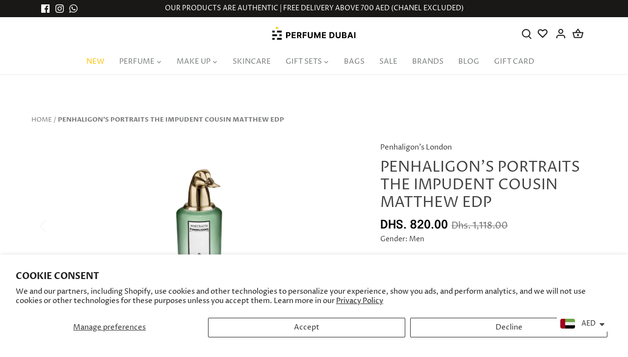

--- FILE ---
content_type: text/html; charset=utf-8
request_url: https://perfumedubai.com/products/penhaligons-portraits-the-impudent-cousin-matthew-edp
body_size: 88213
content:
<!doctype html>
<html class="no-js" lang="en">
<head>
  <!-- Canopy 5.1.0 -->

  <meta charset="utf-8" />
<meta name="viewport" content="width=device-width,initial-scale=1.0" />
<meta http-equiv="X-UA-Compatible" content="IE=edge">

<link rel="preconnect" href="https://cdn.shopify.com" crossorigin>
<link rel="preconnect" href="https://fonts.shopify.com" crossorigin>
<link rel="preconnect" href="https://monorail-edge.shopifysvc.com">
<link rel="preconnect" href="https://www.googletagmanager.com" crossorigin>

<link rel="preconnect" href="https://connect.facebook.net" crossorigin>
<link rel="preconnect" href="https://cdn.doofinder.com" crossorigin>
<link rel="preconnect" href="https://cdn.cashewpayments.com" crossorigin>
<link rel="preconnect" href="https://joy.avada.io" crossorigin><link rel="preload" as="font" href="//perfumedubai.com/cdn/fonts/proza_libre/prozalibre_n4.f0507b32b728d57643b7359f19cd41165a2ba3ad.woff2" type="font/woff2" crossorigin>
    <link rel="preload" as="font" href="//perfumedubai.com/cdn/fonts/proza_libre/prozalibre_n7.a4b873da99dd2bca5ad03b7668b97daedac66b9a.woff2" type="font/woff2" crossorigin>
  <link rel="preload" as="font" href="//perfumedubai.com/cdn/fonts/proza_libre/prozalibre_i4.fd59a69759c8ff2f0db3fa744a333dc414728870.woff2" type="font/woff2" crossorigin>
  <link rel="preload" as="font" href="//perfumedubai.com/cdn/fonts/proza_libre/prozalibre_i7.c6374bc33ae8094a1daa933f3a6f41a5cdb58779.woff2" type="font/woff2" crossorigin><link rel="preload" as="font" href="//perfumedubai.com/cdn/fonts/proza_libre/prozalibre_n4.f0507b32b728d57643b7359f19cd41165a2ba3ad.woff2" type="font/woff2" crossorigin><link rel="preload" as="font" href="//perfumedubai.com/cdn/fonts/epilogue/epilogue_n6.08fec64cb98bb1d92d6fa8e2c6f6b0dbc9d17b85.woff2" type="font/woff2" crossorigin><link rel="preload" as="font" href="//perfumedubai.com/cdn/fonts/tenor_sans/tenorsans_n4.966071a72c28462a9256039d3e3dc5b0cf314f65.woff2" type="font/woff2" crossorigin>
<link rel="canonical" href="https://perfumedubai.com/products/penhaligons-portraits-the-impudent-cousin-matthew-edp" /><link rel="icon" href="//perfumedubai.com/cdn/shop/files/favicon-2.png?crop=center&height=48&v=1622787374&width=48" type="image/png"><meta name="description" content="Buy online now Penhaligon&#39;s Portraits The Impudent Cousin Matthew EDP at Perfume Dubai UAE. Fast shipping">

  <meta name="theme-color" content="#ffffff">
  <link rel="icon" href="https://cdn.shopify.com/s/files/1/0554/2998/8522/files/favicon-2.png?v=1622787374" type="image/png">
  <!-- Google Tag Manager -->
    <script>(function(w,d,s,l,i){w[l]=w[l]||[];w[l].push({'gtm.start':
    new Date().getTime(),event:'gtm.js'});var f=d.getElementsByTagName(s)[0],
    j=d.createElement(s),dl=l!='dataLayer'?'&l='+l:'';j.async=true;j.src=
    'https://www.googletagmanager.com/gtm.js?id='+i+dl;f.parentNode.insertBefore(j,f);
    })(window,document,'script','dataLayer','GTM-MX4PMKW');</script>
    <!-- End Google Tag Manager -->
  <!-- 	cookie banner -->

	<!-- 	End cookie banner -->
  <title>
    Penhaligon&#39;s The Impudent Cousin Matthew &ndash; Perfume Dubai
  </title>

  <meta property="og:site_name" content="Perfume Dubai">
<meta property="og:url" content="https://perfumedubai.com/products/penhaligons-portraits-the-impudent-cousin-matthew-edp">
<meta property="og:title" content="Penhaligon&#39;s The Impudent Cousin Matthew">
<meta property="og:type" content="product">
<meta property="og:description" content="Buy online now Penhaligon&#39;s Portraits The Impudent Cousin Matthew EDP at Perfume Dubai UAE. Fast shipping"><meta property="og:image" content="http://perfumedubai.com/cdn/shop/files/Penhaligon_sPortraitsTheImpudentCousinMatthewEDP_1200x1200.jpg?v=1686598072">
  <meta property="og:image:secure_url" content="https://perfumedubai.com/cdn/shop/files/Penhaligon_sPortraitsTheImpudentCousinMatthewEDP_1200x1200.jpg?v=1686598072">
  <meta property="og:image:width" content="375">
  <meta property="og:image:height" content="500"><meta property="og:price:amount" content="820.00">
  <meta property="og:price:currency" content="AED"><meta name="twitter:card" content="summary_large_image">
<meta name="twitter:title" content="Penhaligon&#39;s The Impudent Cousin Matthew">
<meta name="twitter:description" content="Buy online now Penhaligon&#39;s Portraits The Impudent Cousin Matthew EDP at Perfume Dubai UAE. Fast shipping">

<style>
    @font-face {
  font-family: "Proza Libre";
  font-weight: 400;
  font-style: normal;
  font-display: swap;
  src: url("//perfumedubai.com/cdn/fonts/proza_libre/prozalibre_n4.f0507b32b728d57643b7359f19cd41165a2ba3ad.woff2") format("woff2"),
       url("//perfumedubai.com/cdn/fonts/proza_libre/prozalibre_n4.11ea93e06205ad0e376283cb5b58368f304c1fe5.woff") format("woff");
}

    @font-face {
  font-family: "Proza Libre";
  font-weight: 700;
  font-style: normal;
  font-display: swap;
  src: url("//perfumedubai.com/cdn/fonts/proza_libre/prozalibre_n7.a4b873da99dd2bca5ad03b7668b97daedac66b9a.woff2") format("woff2"),
       url("//perfumedubai.com/cdn/fonts/proza_libre/prozalibre_n7.e08c7938a579a369d1851be2f12eaa0506798338.woff") format("woff");
}

    @font-face {
  font-family: "Proza Libre";
  font-weight: 500;
  font-style: normal;
  font-display: swap;
  src: url("//perfumedubai.com/cdn/fonts/proza_libre/prozalibre_n5.769da275b5c2e5f28c2bf0b1166b9e95644c320c.woff2") format("woff2"),
       url("//perfumedubai.com/cdn/fonts/proza_libre/prozalibre_n5.e541836a24e317d3c57a7720b00396b71e15f38a.woff") format("woff");
}

    @font-face {
  font-family: "Proza Libre";
  font-weight: 400;
  font-style: italic;
  font-display: swap;
  src: url("//perfumedubai.com/cdn/fonts/proza_libre/prozalibre_i4.fd59a69759c8ff2f0db3fa744a333dc414728870.woff2") format("woff2"),
       url("//perfumedubai.com/cdn/fonts/proza_libre/prozalibre_i4.27b0ea1cb14275c30318a8a91b6ed8f2d59ab056.woff") format("woff");
}

    @font-face {
  font-family: "Proza Libre";
  font-weight: 700;
  font-style: italic;
  font-display: swap;
  src: url("//perfumedubai.com/cdn/fonts/proza_libre/prozalibre_i7.c6374bc33ae8094a1daa933f3a6f41a5cdb58779.woff2") format("woff2"),
       url("//perfumedubai.com/cdn/fonts/proza_libre/prozalibre_i7.48a17bbddd232ab00fd7b86753022bd5c8b7128f.woff") format("woff");
}

    @font-face {
  font-family: Epilogue;
  font-weight: 600;
  font-style: normal;
  font-display: swap;
  src: url("//perfumedubai.com/cdn/fonts/epilogue/epilogue_n6.08fec64cb98bb1d92d6fa8e2c6f6b0dbc9d17b85.woff2") format("woff2"),
       url("//perfumedubai.com/cdn/fonts/epilogue/epilogue_n6.c4a59100c1459cdffd805ffafdeadfcb3de81168.woff") format("woff");
}

    @font-face {
  font-family: "Tenor Sans";
  font-weight: 400;
  font-style: normal;
  font-display: swap;
  src: url("//perfumedubai.com/cdn/fonts/tenor_sans/tenorsans_n4.966071a72c28462a9256039d3e3dc5b0cf314f65.woff2") format("woff2"),
       url("//perfumedubai.com/cdn/fonts/tenor_sans/tenorsans_n4.2282841d948f9649ba5c3cad6ea46df268141820.woff") format("woff");
}

    @font-face {
  font-family: "Proza Libre";
  font-weight: 400;
  font-style: normal;
  font-display: swap;
  src: url("//perfumedubai.com/cdn/fonts/proza_libre/prozalibre_n4.f0507b32b728d57643b7359f19cd41165a2ba3ad.woff2") format("woff2"),
       url("//perfumedubai.com/cdn/fonts/proza_libre/prozalibre_n4.11ea93e06205ad0e376283cb5b58368f304c1fe5.woff") format("woff");
}

    @font-face {
  font-family: "Proza Libre";
  font-weight: 600;
  font-style: normal;
  font-display: swap;
  src: url("//perfumedubai.com/cdn/fonts/proza_libre/prozalibre_n6.005eedda2d9306b0bc2b562e7654d45b73d20f1d.woff2") format("woff2"),
       url("//perfumedubai.com/cdn/fonts/proza_libre/prozalibre_n6.a6f1b0f75559b158e635f088b180d6f23fd82c9a.woff") format("woff");
}

  </style>

  

     <link rel="preload" href="//perfumedubai.com/cdn/shop/t/5/assets/styles.css?v=133349252456712118571764756575" as="style" onload="this.onload=null;this.rel='stylesheet'">
  <noscript><link href="//perfumedubai.com/cdn/shop/t/5/assets/styles.css?v=133349252456712118571764756575" rel="stylesheet" type="text/css" media="all" /></noscript>
     

   <link rel="preload" href="//perfumedubai.com/cdn/shop/t/5/assets/owl.carousel.min.css?v=70516089817612781961698751553" as="style" onload="this.onload=null;this.rel='stylesheet'">
  <noscript><link href="//perfumedubai.com/cdn/shop/t/5/assets/owl.carousel.min.css?v=70516089817612781961698751553" rel="stylesheet" type="text/css" media="all" /></noscript>
  
<link rel="preload" 
      href="https://perfumedubai.com/cdn/shopifycloud/portable-wallets/latest/accelerated-checkout-backwards-compat.css" 
      as="style" 
      onload="this.onload=null;this.rel='stylesheet'">
<noscript>
  <link rel="stylesheet" href="https://perfumedubai.com/cdn/shopifycloud/portable-wallets/latest/accelerated-checkout-backwards-compat.css">
</noscript>

<link href="https://fonts.cdnfonts.com/css/optima" rel="stylesheet">

  <script>
    document.documentElement.className = document.documentElement.className.replace('no-js', 'js');
    window.theme = window.theme || {};
    
    theme.money_format_with_code_preference = "\u003cspan class=money\u003eDhs. {{amount}}\u003c\/span\u003e";
    
    theme.money_format = "\u003cspan class=money\u003eDhs. {{amount}}\u003c\/span\u003e";
    theme.customerIsLoggedIn = false;

    
      theme.shippingCalcMoneyFormat = "\u003cspan class=money\u003eDhs. {{amount}}\u003c\/span\u003e";
    

    theme.strings = {
      previous: "Previous",
      next: "Next",
      close: "Close",
      addressError: "Error looking up that address",
      addressNoResults: "No results for that address",
      addressQueryLimit: "You have exceeded the Google API usage limit. Consider upgrading to a \u003ca href=\"https:\/\/developers.google.com\/maps\/premium\/usage-limits\"\u003ePremium Plan\u003c\/a\u003e.",
      authError: "There was a problem authenticating your Google Maps API Key.",
      shippingCalcSubmitButton: "Calculate shipping",
      shippingCalcSubmitButtonDisabled: "Calculating...",
      infiniteScrollCollectionLoading: "Loading more items...",
      infiniteScrollCollectionFinishedMsg : "No more items",
      infiniteScrollBlogLoading: "Loading more articles...",
      infiniteScrollBlogFinishedMsg : "No more articles",
      blogsShowTags: "Show tags",
      priceNonExistent: "Unavailable",
      buttonDefault: "Add to cart",
      buttonNoStock: "Out of stock",
      buttonNoVariant: "Unavailable",
      unitPriceSeparator: " \/ ",
      onlyXLeft: "[[ quantity ]] in stock",
      productAddingToCart: "Adding",
      productAddedToCart: "Added",
      quickbuyAdded: "Added to cart",
      cartSummary: "View cart",
      cartContinue: "Continue shopping",
      colorBoxPrevious: "Previous",
      colorBoxNext: "Next",
      colorBoxClose: "Close",
      imageSlider: "Image slider",
      confirmEmptyCart: "Are you sure you want to empty your cart?",
      inYourCart: "In your cart",
      removeFromCart: "Remove from cart",
      clearAll: "Clear all",
      layout_live_search_see_all: "See all results",
      general_quick_search_pages: "Pages",
      general_quick_search_no_results: "Sorry, we couldn\u0026#39;t find any results",
      products_labels_sold_out: "Sold Out",
      products_labels_sale: "Sale",
      maximumQuantity: "You can only have [quantity] in your cart",
      fullDetails: "Full details",
      cartConfirmRemove: "Are you sure you want to remove this item?"
    };

    theme.routes = {
      root_url: '/',
      account_url: '/account',
      account_login_url: '/account/login',
      account_logout_url: '/account/logout',
      account_recover_url: '/account/recover',
      account_register_url: '/account/register',
      account_addresses_url: '/account/addresses',
      collections_url: '/collections',
      all_products_collection_url: '/collections/all',
      search_url: '/search',
      cart_url: '/cart',
      cart_add_url: '/cart/add',
      cart_change_url: '/cart/change',
      cart_clear_url: '/cart/clear'
    };

    theme.scripts = {
      masonry: "\/\/perfumedubai.com\/cdn\/shop\/t\/5\/assets\/masonry.v3.2.2.min.js?v=35330930116813290231695199259",
      jqueryInfiniteScroll: "\/\/perfumedubai.com\/cdn\/shop\/t\/5\/assets\/jquery.infinitescroll.2.1.0.min.js?v=12654699346475808781695199259",
      underscore: "\/\/cdnjs.cloudflare.com\/ajax\/libs\/underscore.js\/1.6.0\/underscore-min.js",
      shopifyCommon: "\/\/perfumedubai.com\/cdn\/shopifycloud\/storefront\/assets\/themes_support\/shopify_common-5f594365.js",
      jqueryCart: "\/\/perfumedubai.com\/cdn\/shop\/t\/5\/assets\/shipping-calculator.v1.0.min.js?v=54722302898366399871695199259"
    };

    theme.settings = {
      cartType: "drawer-dynamic",
      openCartDrawerOnMob: true,
      quickBuyType: "in-page",
      superscriptDecimals: false,
      currencyCodeEnabled: false
    }
  </script><style data-shopify>
[data-value="Shine Gold"] { --swatch-background-image: url(//perfumedubai.com/cdn/shop/files/shine_gold_128x128_crop_center.png?v=9274472900790632811) }[data-value="Adornments"] { --swatch-background-image: url(//perfumedubai.com/cdn/shop/files/Adornments_128x128_crop_center.png?v=4361199777060860110) }[data-value="Animalier"] { --swatch-background-image: url(//perfumedubai.com/cdn/shop/files/animaliar_png_128x128_crop_center.png?v=4506702802623270726) }[data-value=""] { --swatch-background-image: url(//perfumedubai.com/cdn/shopifycloud/storefront/assets/no-image-160-46f2d4a0_128x128.gif) }[data-value="Dots"] { --swatch-background-image: url(//perfumedubai.com/cdn/shop/files/dots_128x128_crop_center.png?v=9283437038921747322) }[data-value=""] { --swatch-background-image: url(//perfumedubai.com/cdn/shopifycloud/storefront/assets/no-image-160-46f2d4a0_128x128.gif) }[data-value=""] { --swatch-background-image: url(//perfumedubai.com/cdn/shopifycloud/storefront/assets/no-image-160-46f2d4a0_128x128.gif) }[data-value=""] { --swatch-background-image: url(//perfumedubai.com/cdn/shopifycloud/storefront/assets/no-image-160-46f2d4a0_128x128.gif) }[data-value=""] { --swatch-background-image: url(//perfumedubai.com/cdn/shopifycloud/storefront/assets/no-image-160-46f2d4a0_128x128.gif) }[data-value=""] { --swatch-background-image: url(//perfumedubai.com/cdn/shopifycloud/storefront/assets/no-image-160-46f2d4a0_128x128.gif) }[data-value=""] { --swatch-background-image: url(//perfumedubai.com/cdn/shopifycloud/storefront/assets/no-image-160-46f2d4a0_128x128.gif) }[data-value=""] { --swatch-background-image: url(//perfumedubai.com/cdn/shopifycloud/storefront/assets/no-image-160-46f2d4a0_128x128.gif) }[data-value=""] { --swatch-background-image: url(//perfumedubai.com/cdn/shopifycloud/storefront/assets/no-image-160-46f2d4a0_128x128.gif) }[data-value=""] { --swatch-background-image: url(//perfumedubai.com/cdn/shopifycloud/storefront/assets/no-image-160-46f2d4a0_128x128.gif) }[data-value="23 Rose Blush"] { --swatch-background-color:#FC948C}[data-value="01 Ombres Petales"] { --swatch-background-image: url(//perfumedubai.com/cdn/shop/files/01_Ombres_Petales_128x128_crop_center.png?v=17262849741522441322) }[data-value="03 Ombres Fauves"] { --swatch-background-image: url(//perfumedubai.com/cdn/shop/files/03_Ombres_Fauves_1_128x128_crop_center.jpg?v=9999205951884706871) }[data-value="Ombres Fumees"] { --swatch-background-image: url(//perfumedubai.com/cdn/shop/files/Ombres_Fumees_128x128_crop_center.png?v=5039697810123448940) }[data-value="06 Ombres Mordorees"] { --swatch-background-image: url(//perfumedubai.com/cdn/shop/files/06_Ombres_Mordorees_128x128_crop_center.png?v=6016641273813694441) }[data-value="04 Ombres Marines"] { --swatch-background-image: url(//perfumedubai.com/cdn/shop/files/04_Ombres_Marines_128x128_crop_center.png?v=187096569320666736) }[data-value="Corail Bigarade 02 Brillant"] { --swatch-background-color:#F3746B}[data-value="Pourpre Camrine 06 Brillant"] { --swatch-background-color:#830361}[data-value="Rose Kola 05 Brillant"] { --swatch-background-color:#A1585E}[data-value="Rose Pitaya 03 Brillant"] { --swatch-background-color:#F16273}[data-value="Rouge Amarelle 04 Brillant"] { --swatch-background-color:#D3123A}[data-value=""] { --swatch-background-image: url(//perfumedubai.com/cdn/shopifycloud/storefront/assets/no-image-160-46f2d4a0_128x128.gif) }[data-value="54 Rose Nuit"] { --swatch-background-color: #d2787a}[data-value="28 Rose Plume"] { --swatch-background-color:#D67B81}[data-value="32 Rose Pommette"] { --swatch-background-color:#D98086}[data-value="N302 WARM MAPLE"] { --swatch-background-color:#B45D47}[data-value="Peach"] { --swatch-background-color:#E3A57B}[data-value="Green"] { --swatch-background-color:#D7DFC6}[data-value="N304 CORAL RED"] { --swatch-background-color:#C14537}[data-value="N306 LUMINOUS RED"] { --swatch-background-color:#C14537}[data-value="N332 ICONIC RED"] { --swatch-background-color:#AD3731}[data-value="N06 Organza Ambre"] { --swatch-background-color:#E2A56A}[data-value="N335 DEEP RED"] { --swatch-background-color:#932C34}[data-value="N501  SPICY BROWN"] { --swatch-background-color:#974942}[data-value="N01 Mousseline Pastel"] { --swatch-background-image: url(//perfumedubai.com/cdn/shop/files/N01_Mousseline_Pastel_128x128_crop_center.png?v=13803265128775252570) }[data-value="N02 Satin Blanc"] { --swatch-background-image: url(//perfumedubai.com/cdn/shop/files/satin_blanc_128x128_crop_center.png?v=3631694272804639489) }[data-value="C105"] { --swatch-background-color:#EAC9A7}[data-value="C240"] { --swatch-background-color:#d2a67f}[data-value="N120"] { --swatch-background-color:#E1C3A7}[data-value="N03 Voile Rose"] { --swatch-background-image: url(//perfumedubai.com/cdn/shop/files/N03_Voile_Rose_128x128_crop_center.jpg?v=12020826020147511139) }[data-value="N04 Mousseline Acidulee"] { --swatch-background-image: url(//perfumedubai.com/cdn/shop/files/N04_Mousseline_Acidulee_128x128_crop_center.png?v=12779317507925368519) }[data-value="N05 Popeline Mimosa"] { --swatch-background-image: url(//perfumedubai.com/cdn/shop/files/N05_Popeline_Mimosa_128x128_crop_center.png?v=13829084848001298449) }[data-value="N06 Flanelle Epicee"] { --swatch-background-image: url(//perfumedubai.com/cdn/shop/files/N06_Flanelle_Epicee_128x128_crop_center.png?v=4084449325232146445) }[data-value="N01 Mouseline Lilas"] { --swatch-background-image: url(//perfumedubai.com/cdn/shop/files/N01_Mouseline_Lilas_128x128_crop_center.png?v=652534491863097873) }[data-value="N02 Taffetas Rose"] { --swatch-background-image: url(//perfumedubai.com/cdn/shop/files/N02_Taffetas_Rose_128x128_crop_center.png?v=11778228449974613095) }[data-value="N03 Voile Corail"] { --swatch-background-image: url(//perfumedubai.com/cdn/shop/files/N03_Voile_Corail_128x128_crop_center.png?v=10152308919356932109) }[data-value="N04 Organza Sienne"] { --swatch-background-image: url(//perfumedubai.com/cdn/shop/files/N04_Organza_Sienne_128x128_crop_center.png?v=15998009705450686446) }[data-value="N250"] { --swatch-background-color:#D4B28D}[data-value="N312"] { --swatch-background-color:#D4A776}[data-value="W100"] { --swatch-background-color:#E9C49F}[data-value="W245"] { --swatch-background-color:#D9B495}[data-value="N80"] { --swatch-background-color:#EBD3BA}[data-value="N001 PINK IRRESISTIBLE"] { --swatch-background-image: url(//perfumedubai.com/cdn/shop/files/N001_PINK_IRRESISTIBLE_128x128_crop_center.jpg?v=6115916669342249871) }[data-value="N102 FEELING NUDE"] { --swatch-background-image: url(//perfumedubai.com/cdn/shop/files/N102_FEELING_NUDE_128x128_crop_center.png?v=4488218152612711189) }[data-value="N110 MILKY NUDE"] { --swatch-background-image: url(//perfumedubai.com/cdn/shop/files/N110_MILKY_NUDE_128x128_crop_center.png?v=17516051960111837920) }[data-value="N37 ROUGE GRAINÉ"] { --swatch-background-image: url(//perfumedubai.com/cdn/shop/files/N37_ROUGE_GRAINE_128x128_crop_center.png?v=8523151332031283014) }[data-value="N117 CHILLING BROWN"] { --swatch-background-color:#954B43}[data-value="N118 MELLOW PINK"] { --swatch-background-color:#B7686D}[data-value=""] { --swatch-background-image: url(//perfumedubai.com/cdn/shopifycloud/storefront/assets/no-image-160-46f2d4a0_128x128.gif) }[data-value=""] { --swatch-background-image: url(//perfumedubai.com/cdn/shopifycloud/storefront/assets/no-image-160-46f2d4a0_128x128.gif) }[data-value=""] { --swatch-background-image: url(//perfumedubai.com/cdn/shopifycloud/storefront/assets/no-image-160-46f2d4a0_128x128.gif) }[data-value=""] { --swatch-background-image: url(//perfumedubai.com/cdn/shopifycloud/storefront/assets/no-image-160-46f2d4a0_128x128.gif) }[data-value=""] { --swatch-background-image: url(//perfumedubai.com/cdn/shopifycloud/storefront/assets/no-image-160-46f2d4a0_128x128.gif) }[data-value=""] { --swatch-background-image: url(//perfumedubai.com/cdn/shopifycloud/storefront/assets/no-image-160-46f2d4a0_128x128.gif) }[data-value=""] { --swatch-background-image: url(//perfumedubai.com/cdn/shopifycloud/storefront/assets/no-image-160-46f2d4a0_128x128.gif) }[data-value=""] { --swatch-background-image: url(//perfumedubai.com/cdn/shopifycloud/storefront/assets/no-image-160-46f2d4a0_128x128.gif) }[data-value="5.5W"] { --swatch-background-color:#B5855A}[data-value="N00  Tulle Opalescent"] { --swatch-background-color:#F5E6E8}[data-value="5.8N"] { --swatch-background-color:#B5855A}[data-value="6W"] { --swatch-background-color:#784A2C}[data-value="5.8W"] { --swatch-background-color:#A77249}[data-value="6.5C"] { --swatch-background-color:#6B3F2A}[data-value="6.8N"] { --swatch-background-color:#563B2C}[data-value="6.7N"] { --swatch-background-color:#6B3F2A}[data-value="6N"] { --swatch-background-color:#7B4D33}[data-value="N111"] { --swatch-background-color:#A15B5E}[data-value="N114"] { --swatch-background-color:#A86054}[data-value="N117"] { --swatch-background-color:#742F2F}[data-value="N227"] { --swatch-background-color:#A64753}[data-value="N231"] { --swatch-background-color:#944858}[data-value="N310"] { --swatch-background-color:#BA111D}[data-value="N329"] { --swatch-background-color:#9F0433}[data-value="N341"] { --swatch-background-color:#8E190B}[data-value="N350"] { --swatch-background-color:#7B1B1A}[data-value="0.5N"] { --swatch-background-color:#E9D2B4}[data-value="0.5C"] { --swatch-background-color:#ECD1B9}[data-value="0C"] { --swatch-background-color:#F3DFCB}[data-value="ON"] { --swatch-background-color:#F2DCC1}[data-value="1.5C"] { --swatch-background-color:#E8C7A9}[data-value="1.5N"] { --swatch-background-color:#EDCA9E}[data-value="1.5W"] { --swatch-background-color:#EDCA9E}[data-value="4.5W"] { --swatch-background-color:#BF996E}[data-value="4.8N"] { --swatch-background-color:#C39974}[data-value="4C"] { --swatch-background-color:#D5B08C}[data-value="5.5C"] { --swatch-background-color:#BF885E}[data-value="01 Apres Ski"] { --swatch-background-image: url(//perfumedubai.com/cdn/shop/files/tom_ford_variant_128x128_crop_center.png?v=14412073540212281052) }[data-value="02 Tropical Dusk"] { --swatch-background-image: url(//perfumedubai.com/cdn/shop/files/tropical_icon_1cb74b79_128x128_crop_center.png?v=4101201739566657425) }[data-value="N.116 Nude Boisé?"] { --swatch-background-color:#A05352}[data-value="N00"] { --swatch-background-color:#2D2B2E}[data-value="N.210 Rose Braisé"] { --swatch-background-color:#A74C50}[data-value="N.229 Rose? Fané?"] { --swatch-background-color:#B24751}[data-value="N10"] { --swatch-background-color:#FBF7EE}[data-value="N.319 Rouge Santal"] { --swatch-background-color:#8A3C28}[data-value="N.500 Brun? Mocha?"] { --swatch-background-color:#99493B}[data-value="N.333 L'interdit"] { --swatch-background-color:#AB2A28}[data-value="N.332 Rouge Safran?"] { --swatch-background-color:#AE422F}[data-value="BP01 Belle De Peche"] { --swatch-background-image: url(//perfumedubai.com/cdn/shop/files/tom_ford_11_128x128_crop_center.png?v=12167306291616369983) }[data-value="01 Electric Cherry"] { --swatch-background-image: url(//perfumedubai.com/cdn/shop/files/tom_ford_2_128x128_crop_center.jpg?v=16012039577756291049) }[data-value="02 Cherry Smoke"] { --swatch-background-image: url(//perfumedubai.com/cdn/shop/files/tom_ford_3_128x128_crop_center.jpg?v=18303641942865203428) }[data-value="12 Seductive Rose"] { --swatch-background-image: url(//perfumedubai.com/cdn/shop/files/tom_ford_4_128x128_crop_center.jpg?v=2847093381533768404) }[data-value="27 Meteoric"] { --swatch-background-image: url(//perfumedubai.com/cdn/shop/files/tom_ford_5_128x128_crop_center.jpg?v=2614409580760781773) }[data-value="28 De La Creme"] { --swatch-background-image: url(//perfumedubai.com/cdn/shop/files/tom_ford_6_128x128_crop_center.jpg?v=1135379551122826971) }[data-value="37 Smoky Quartz"] { --swatch-background-image: url(//perfumedubai.com/cdn/shop/files/tom_ford_7_128x128_crop_center.jpg?v=13824327814362179243) }[data-value="38 Velours Kaki"] { --swatch-background-image: url(//perfumedubai.com/cdn/shop/files/tom_ford_8_128x128_crop_center.jpg?v=18105806662494053219) }[data-value="47 Olive Smoke"] { --swatch-background-image: url(//perfumedubai.com/cdn/shop/files/tom_ford_9_128x128_crop_center.jpg?v=13434037271965131097) }[data-value="Intensity-1 / Red Harness"] { --swatch-background-image: url(//perfumedubai.com/cdn/shop/files/tom_ford_palette_2_128x128_crop_center.jpg?v=1419636475286931037) }[data-value="Intensity-2 / Moonlit Violet"] { --swatch-background-image: url(//perfumedubai.com/cdn/shop/files/tom_ford_palette_1_128x128_crop_center.jpg?v=3207002087721521625) }[data-value=""] { --swatch-background-image: url(//perfumedubai.com/cdn/shopifycloud/storefront/assets/no-image-160-46f2d4a0_128x128.gif) }[data-value=""] { --swatch-background-image: url(//perfumedubai.com/cdn/shopifycloud/storefront/assets/no-image-160-46f2d4a0_128x128.gif) }[data-value=""] { --swatch-background-image: url(//perfumedubai.com/cdn/shopifycloud/storefront/assets/no-image-160-46f2d4a0_128x128.gif) }[data-value=""] { --swatch-background-image: url(//perfumedubai.com/cdn/shopifycloud/storefront/assets/no-image-160-46f2d4a0_128x128.gif) }[data-value=""] { --swatch-background-image: url(//perfumedubai.com/cdn/shopifycloud/storefront/assets/no-image-160-46f2d4a0_128x128.gif) }[data-value=""] { --swatch-background-image: url(//perfumedubai.com/cdn/shopifycloud/storefront/assets/no-image-160-46f2d4a0_128x128.gif) }[data-value=""] { --swatch-background-image: url(//perfumedubai.com/cdn/shopifycloud/storefront/assets/no-image-160-46f2d4a0_128x128.gif) }[data-value=""] { --swatch-background-image: url(//perfumedubai.com/cdn/shopifycloud/storefront/assets/no-image-160-46f2d4a0_128x128.gif) }[data-value=""] { --swatch-background-image: url(//perfumedubai.com/cdn/shopifycloud/storefront/assets/no-image-160-46f2d4a0_128x128.gif) }[data-value=""] { --swatch-background-image: url(//perfumedubai.com/cdn/shopifycloud/storefront/assets/no-image-160-46f2d4a0_128x128.gif) }[data-value=""] { --swatch-background-image: url(//perfumedubai.com/cdn/shopifycloud/storefront/assets/no-image-160-46f2d4a0_128x128.gif) }[data-value=""] { --swatch-background-image: url(//perfumedubai.com/cdn/shopifycloud/storefront/assets/no-image-160-46f2d4a0_128x128.gif) }[data-value=""] { --swatch-background-image: url(//perfumedubai.com/cdn/shopifycloud/storefront/assets/no-image-160-46f2d4a0_128x128.gif) }[data-value=""] { --swatch-background-image: url(//perfumedubai.com/cdn/shopifycloud/storefront/assets/no-image-160-46f2d4a0_128x128.gif) }[data-value=""] { --swatch-background-image: url(//perfumedubai.com/cdn/shopifycloud/storefront/assets/no-image-160-46f2d4a0_128x128.gif) }[data-value=""] { --swatch-background-image: url(//perfumedubai.com/cdn/shopifycloud/storefront/assets/no-image-160-46f2d4a0_128x128.gif) }[data-value=""] { --swatch-background-image: url(//perfumedubai.com/cdn/shopifycloud/storefront/assets/no-image-160-46f2d4a0_128x128.gif) }[data-value="07 - Bouquet-Nocturne"] { --swatch-background-image: url(//perfumedubai.com/cdn/shop/files/07_-_Bouquet-Nocturne_128x128_crop_center.png?v=15127728626526686218) }[data-value="132-Caprice-De-Rouge"] { --swatch-background-image: url(//perfumedubai.com/cdn/shop/files/132-Caprice-De-Rouge_128x128_crop_center.png?v=18229379476301239353) }[data-value="143 Rouge Badaboum"] { --swatch-background-image: url(//perfumedubai.com/cdn/shop/files/143_Rouge_Badaboum_128x128_crop_center.png?v=7839231773151275118) }[data-value="182 - Belle-&-Rebelle"] { --swatch-background-image: url(//perfumedubai.com/cdn/shop/files/182_-_Belle-_-Rebelle_128x128_crop_center.png?v=8240287745099455718) }[data-value="185 - Eclat-D'amour"] { --swatch-background-image: url(//perfumedubai.com/cdn/shop/files/185_-_Eclat-D_amour_128x128_crop_center.jpg?v=8765687937350684780) }[data-value="250 - Tendre-Mirage"] { --swatch-background-image: url(//perfumedubai.com/cdn/shop/files/250_-_Tendre-Mirage_128x128_crop_center.jpg?v=13696529142867749955) }[data-value="276 Timeless-Romance"] { --swatch-background-image: url(//perfumedubai.com/cdn/shop/files/276_Timeless-Romance_128x128_crop_center.png?v=17544231805036351245) }[data-value="347 Le-Baiser"] { --swatch-background-image: url(//perfumedubai.com/cdn/shop/files/347_Le-Baiser_128x128_crop_center.png?v=4556434026430191358) }[data-value="368 - Rose-Lancôme"] { --swatch-background-image: url(//perfumedubai.com/cdn/shop/files/368_-_Rose-Lancome_128x128_crop_center.png?v=5503826173166189120) }[data-value="190 - La-Fougue"] { --swatch-background-image: url(//perfumedubai.com/cdn/shop/files/190_-_La-Fougue_128x128_crop_center.png?v=7955246756868688122) }[data-value="525 - French-Bisou"] { --swatch-background-image: url(//perfumedubai.com/cdn/shop/files/525_-_French-Bisou_128x128_crop_center.png?v=10687683981713480391) }[data-value="148 BISOU BISOU"] { --swatch-background-image: url(//perfumedubai.com/cdn/shop/files/148_BISOU_BISOU_128x128_crop_center.png?v=2676507655642429880) }[data-value="264 - Peut-être"] { --swatch-background-image: url(//perfumedubai.com/cdn/shop/files/264_-_Peut-etre_128x128_crop_center.png?v=11510341080458462144) }[data-value="125 - Plan-Cœur"] { --swatch-background-color:#95301E}[data-value="546 - But-First-Cafe"] { --swatch-background-color:#9F6557}[data-value="339 - Blooming-Peonie"] { --swatch-background-color:#D37283}[data-value="196 French Touch"] { --swatch-background-color:#AB4B3D}[data-value="410 Impertinence"] { --swatch-background-color:#8B4044}[data-value="507 Mademoiselle Lupita"] { --swatch-background-color:#652A2F}[data-value="508 Mademoiselle Isabella"] { --swatch-background-color:#574349}[data-value="510 Divine Idylle"] { --swatch-background-color:#B37D6D}[data-value="888 French Idol"] { --swatch-background-color:#7e2527}[data-value="364-Fureur-De-Vivre"] { --swatch-background-image: url(//perfumedubai.com/cdn/shop/files/364-Fureur-De-Vivre_128x128_crop_center.png?v=11510341080458462144) }[data-value="388-Rose-Lancôme"] { --swatch-background-image: url(//perfumedubai.com/cdn/shop/files/388-Rose-Lancome_128x128_crop_center.png?v=14459956534984569530) }[data-value="290-Merci-Simone"] { --swatch-background-image: url(//perfumedubai.com/cdn/shop/files/290-Merci-Simone_128x128_crop_center.png?v=18075874393632463258) }[data-value="035 Biege Dore (320 Bisque W)"] { --swatch-background-image: url(//perfumedubai.com/cdn/shop/files/035_Biege_Dore_320_Bisque_W_128x128_crop_center.png?v=14275253893957097330) }[data-value="051 Chataigne(420 Bisque N)"] { --swatch-background-image: url(//perfumedubai.com/cdn/shop/files/051_Chataigne_420_Bisque_N_128x128_crop_center.png?v=17362409629108655018) }[data-value="33 Idole Nude"] { --swatch-background-image: url(//perfumedubai.com/cdn/shop/files/33_Idole_Nude_128x128_crop_center.png?v=12767437818009951234) }[data-value="53 The Tea Is Hot"] { --swatch-background-image: url(//perfumedubai.com/cdn/shop/files/53_The_Tea_Is_Hot_128x128_crop_center.png?v=1087854023614669929) }[data-value="282 Tout Doux"] { --swatch-background-image: url(//perfumedubai.com/cdn/shop/files/282_Tout_Doux_128x128_crop_center.png?v=5919224932608060845) }[data-value="505 Attrape Coeur"] { --swatch-background-image: url(//perfumedubai.com/cdn/shop/files/505_Attrape_Coeur_128x128_crop_center.png?v=15864634838937831440) }[data-value="525 French Bisou"] { --swatch-background-image: url(//perfumedubai.com/cdn/shop/files/525_French_Bisou_128x128_crop_center.png?v=1685270290526320433) }[data-value="135 Douce Chaleur"] { --swatch-background-color:#C02937}[data-value="Y245"] { --swatch-background-image: url(//perfumedubai.com/cdn/shop/files/Y245_128x128_crop_center.png?v=1228669502980689266) }[data-value="Y434"] { --swatch-background-color:#CD9353}[data-value="Y445"] { --swatch-background-color:#B47F49}[data-value="Y365 Desert"] { --swatch-background-color:#CF9F6F}[data-value="2N26 (Y315)"] { --swatch-background-image: url(//perfumedubai.com/cdn/shop/files/2N26_Y315_128x128_crop_center.png?v=5895996165143544283) }[data-value="3Y56 (Y445)"] { --swatch-background-image: url(//perfumedubai.com/cdn/shop/files/3Y56_Y445_128x128_crop_center.png?v=7565960164525958900) }[data-value="Y445 Amber"] { --swatch-background-color:#BE7D4B}[data-value="Y225"] { --swatch-background-color:#E1AF82}[data-value="Medium Brown"] { --swatch-background-color:#825840}[data-value="Black Brown"] { --swatch-background-color:#543931}[data-value=""] { --swatch-background-image: url(//perfumedubai.com/cdn/shopifycloud/storefront/assets/no-image-160-46f2d4a0_128x128.gif) }[data-value=""] { --swatch-background-image: url(//perfumedubai.com/cdn/shopifycloud/storefront/assets/no-image-160-46f2d4a0_128x128.gif) }[data-value=""] { --swatch-background-image: url(//perfumedubai.com/cdn/shopifycloud/storefront/assets/no-image-160-46f2d4a0_128x128.gif) }[data-value=""] { --swatch-background-image: url(//perfumedubai.com/cdn/shopifycloud/storefront/assets/no-image-160-46f2d4a0_128x128.gif) }[data-value=""] { --swatch-background-image: url(//perfumedubai.com/cdn/shopifycloud/storefront/assets/no-image-160-46f2d4a0_128x128.gif) }[data-value=""] { --swatch-background-image: url(//perfumedubai.com/cdn/shopifycloud/storefront/assets/no-image-160-46f2d4a0_128x128.gif) }[data-value=""] { --swatch-background-image: url(//perfumedubai.com/cdn/shopifycloud/storefront/assets/no-image-160-46f2d4a0_128x128.gif) }[data-value=""] { --swatch-background-image: url(//perfumedubai.com/cdn/shopifycloud/storefront/assets/no-image-160-46f2d4a0_128x128.gif) }[data-value="03 Green Metropolitian"] { --swatch-background-image: url(//perfumedubai.com/cdn/shop/files/03_Green_Metropolitian_128x128_crop_center.jpg?v=8460439158716318226) }[data-value="06 Parisian Night"] { --swatch-background-image: url(//perfumedubai.com/cdn/shop/files/06_Parisian_Night_128x128_crop_center.jpg?v=6433396248577031089) }[data-value="125W"] { --swatch-background-image: url(//perfumedubai.com/cdn/shop/files/125W_128x128_crop_center.png?v=7742664027162763284) }[data-value="240W"] { --swatch-background-image: url(//perfumedubai.com/cdn/shop/files/240W_128x128_crop_center.png?v=4687443505771157328) }[data-value="245C"] { --swatch-background-image: url(//perfumedubai.com/cdn/shop/files/245C_128x128_crop_center.png?v=9291463541950601435) }[data-value="305N"] { --swatch-background-image: url(//perfumedubai.com/cdn/shop/files/305N_128x128_crop_center.png?v=6938406084244059457) }[data-value="220C"] { --swatch-background-image: url(//perfumedubai.com/cdn/shop/files/220C_128x128_crop_center.png?v=3089084501275539875) }[data-value="310N"] { --swatch-background-image: url(//perfumedubai.com/cdn/shop/files/310_128x128_crop_center.png?v=2873783891291756308) }[data-value="335W"] { --swatch-background-image: url(//perfumedubai.com/cdn/shop/files/335W_128x128_crop_center.png?v=4154058295504136421) }[data-value="250W"] { --swatch-background-image: url(//perfumedubai.com/cdn/shop/files/250W_128x128_crop_center.png?v=6045528421952978664) }[data-value="210C"] { --swatch-background-image: url(//perfumedubai.com/cdn/shop/files/210C_128x128_crop_center.png?v=12195433307600828920) }[data-value="235N"] { --swatch-background-image: url(//perfumedubai.com/cdn/shop/files/235N_128x128_crop_center.png?v=13170560925880186521) }[data-value="245N"] { --swatch-background-image: url(//perfumedubai.com/cdn/shop/files/245C_Foundation_128x128_crop_center.png?v=9023946520773747275) }[data-value="06 - Rose-Nu"] { --swatch-background-image: url(//perfumedubai.com/cdn/shop/files/06_-_Rose-Nu_128x128_crop_center.png?v=869714079161429068) }[data-value=""] { --swatch-background-image: url(//perfumedubai.com/cdn/shopifycloud/storefront/assets/no-image-160-46f2d4a0_128x128.gif) }[data-value=""] { --swatch-background-image: url(//perfumedubai.com/cdn/shopifycloud/storefront/assets/no-image-160-46f2d4a0_128x128.gif) }[data-value=""] { --swatch-background-image: url(//perfumedubai.com/cdn/shopifycloud/storefront/assets/no-image-160-46f2d4a0_128x128.gif) }[data-value=""] { --swatch-background-image: url(//perfumedubai.com/cdn/shopifycloud/storefront/assets/no-image-160-46f2d4a0_128x128.gif) }[data-value=""] { --swatch-background-image: url(//perfumedubai.com/cdn/shopifycloud/storefront/assets/no-image-160-46f2d4a0_128x128.gif) }[data-value=""] { --swatch-background-image: url(//perfumedubai.com/cdn/shopifycloud/storefront/assets/no-image-160-46f2d4a0_128x128.gif) }[data-value=""] { --swatch-background-image: url(//perfumedubai.com/cdn/shopifycloud/storefront/assets/no-image-160-46f2d4a0_128x128.gif) }[data-value=""] { --swatch-background-image: url(//perfumedubai.com/cdn/shopifycloud/storefront/assets/no-image-160-46f2d4a0_128x128.gif) }[data-value=""] { --swatch-background-image: url(//perfumedubai.com/cdn/shopifycloud/storefront/assets/no-image-160-46f2d4a0_128x128.gif) }[data-value=""] { --swatch-background-image: url(//perfumedubai.com/cdn/shopifycloud/storefront/assets/no-image-160-46f2d4a0_128x128.gif) }[data-value=""] { --swatch-background-image: url(//perfumedubai.com/cdn/shopifycloud/storefront/assets/no-image-160-46f2d4a0_128x128.gif) }[data-value=""] { --swatch-background-image: url(//perfumedubai.com/cdn/shopifycloud/storefront/assets/no-image-160-46f2d4a0_128x128.gif) }[data-value=""] { --swatch-background-image: url(//perfumedubai.com/cdn/shopifycloud/storefront/assets/no-image-160-46f2d4a0_128x128.gif) }[data-value=""] { --swatch-background-image: url(//perfumedubai.com/cdn/shopifycloud/storefront/assets/no-image-160-46f2d4a0_128x128.gif) }[data-value=""] { --swatch-background-image: url(//perfumedubai.com/cdn/shopifycloud/storefront/assets/no-image-160-46f2d4a0_128x128.gif) }[data-value="Neon-Ista"] { --swatch-background-image: url(//perfumedubai.com/cdn/shop/files/Neon-Ista1_128x128_crop_center.jpg?v=2276051634756261552) }[data-value="Morpho Blue"] { --swatch-background-image: url(//perfumedubai.com/cdn/shop/files/Morpho_Blue_128x128_crop_center.png?v=9275289800538373794) }[data-value="Nymph Rose"] { --swatch-background-image: url(//perfumedubai.com/cdn/shop/files/Nymph_Rose_128x128_crop_center.png?v=11148025511810157840) }[data-value="Merry Red"] { --swatch-background-image: url(//perfumedubai.com/cdn/shop/files/merry-red_128x128_crop_center.png?v=5395323388630327518) }[data-value="Hype Purple"] { --swatch-background-image: url(//perfumedubai.com/cdn/shop/files/hype-purple_128x128_crop_center.png?v=12703377068486537682) }[data-value="190 years Limited Edition Electric Gold"] { --swatch-background-image: url(//perfumedubai.com/cdn/shop/files/Electric_Gold_128x128_crop_center.png?v=9972526465879963872) }[data-value="Rosy Nude"] { --swatch-background-image: url(//perfumedubai.com/cdn/shop/files/rosy-nude_128x128_crop_center.png?v=10638291151556676254) }[data-value="Scarlet Red"] { --swatch-background-image: url(//perfumedubai.com/cdn/shop/files/scarlet-red_128x128_crop_center.png?v=15700552425456336176) }[data-value="Gold Sequence"] { --swatch-background-image: url(//perfumedubai.com/cdn/shop/files/gold-sequins_128x128_crop_center.png?v=2088658139528381476) }[data-value="Tourmaline Dream"] { --swatch-background-image: url(//perfumedubai.com/cdn/shop/files/Tourmaline_Dream_128x128_crop_center.jpg?v=1688094166324119066) }[data-value="Sparkling Heart"] { --swatch-background-image: url(//perfumedubai.com/cdn/shop/files/Sparkling_Heart_128x128_crop_center.jpg?v=11346207759674043788) }[data-value="Blooming Bee"] { --swatch-background-image: url(//perfumedubai.com/cdn/shop/files/Blooming_Bee_128x128_crop_center.jpg?v=7584518357775548901) }[data-value="Ruby Passion"] { --swatch-background-image: url(//perfumedubai.com/cdn/shop/files/rubby_128x128_crop_center.jpg?v=6135721366208027653) }[data-value="Golden Ruby"] { --swatch-background-image: url(//perfumedubai.com/cdn/shop/files/golden1_128x128_crop_center.jpg?v=16895216234206019004) }[data-value="Golden Diamond"] { --swatch-background-image: url(//perfumedubai.com/cdn/shop/files/diamond_128x128_crop_center.jpg?v=1620770556814422367) }[data-value=""] { --swatch-background-image: url(//perfumedubai.com/cdn/shopifycloud/storefront/assets/no-image-160-46f2d4a0_128x128.gif) }[data-value=""] { --swatch-background-image: url(//perfumedubai.com/cdn/shopifycloud/storefront/assets/no-image-160-46f2d4a0_128x128.gif) }[data-value=""] { --swatch-background-image: url(//perfumedubai.com/cdn/shopifycloud/storefront/assets/no-image-160-46f2d4a0_128x128.gif) }[data-value=""] { --swatch-background-image: url(//perfumedubai.com/cdn/shopifycloud/storefront/assets/no-image-160-46f2d4a0_128x128.gif) }[data-value=""] { --swatch-background-image: url(//perfumedubai.com/cdn/shopifycloud/storefront/assets/no-image-160-46f2d4a0_128x128.gif) }[data-value=""] { --swatch-background-image: url(//perfumedubai.com/cdn/shopifycloud/storefront/assets/no-image-160-46f2d4a0_128x128.gif) }[data-value=""] { --swatch-background-image: url(//perfumedubai.com/cdn/shopifycloud/storefront/assets/no-image-160-46f2d4a0_128x128.gif) }[data-value=""] { --swatch-background-image: url(//perfumedubai.com/cdn/shopifycloud/storefront/assets/no-image-160-46f2d4a0_128x128.gif) }[data-value=""] { --swatch-background-image: url(//perfumedubai.com/cdn/shopifycloud/storefront/assets/no-image-160-46f2d4a0_128x128.gif) }[data-value=""] { --swatch-background-image: url(//perfumedubai.com/cdn/shopifycloud/storefront/assets/no-image-160-46f2d4a0_128x128.gif) }[data-value=""] { --swatch-background-image: url(//perfumedubai.com/cdn/shopifycloud/storefront/assets/no-image-160-46f2d4a0_128x128.gif) }[data-value=""] { --swatch-background-image: url(//perfumedubai.com/cdn/shopifycloud/storefront/assets/no-image-160-46f2d4a0_128x128.gif) }[data-value=""] { --swatch-background-image: url(//perfumedubai.com/cdn/shopifycloud/storefront/assets/no-image-160-46f2d4a0_128x128.gif) }[data-value=""] { --swatch-background-image: url(//perfumedubai.com/cdn/shopifycloud/storefront/assets/no-image-160-46f2d4a0_128x128.gif) }[data-value=""] { --swatch-background-image: url(//perfumedubai.com/cdn/shopifycloud/storefront/assets/no-image-160-46f2d4a0_128x128.gif) }[data-value=""] { --swatch-background-image: url(//perfumedubai.com/cdn/shopifycloud/storefront/assets/no-image-160-46f2d4a0_128x128.gif) }[data-value=""] { --swatch-background-image: url(//perfumedubai.com/cdn/shopifycloud/storefront/assets/no-image-160-46f2d4a0_128x128.gif) }[data-value="1N2 - Ecru"] { --swatch-background-image: url(//perfumedubai.com/cdn/shop/files/1N2_-_Ecru_128x128_crop_center.png?v=3049665345371025381) }[data-value="2N1 - Desert Beige"] { --swatch-background-image: url(//perfumedubai.com/cdn/shop/files/2N1_-_Desert_Beige_128x128_crop_center.png?v=12617171189435394505) }[data-value="2N2 - Buff"] { --swatch-background-image: url(//perfumedubai.com/cdn/shop/files/2N2_-_Buff_128x128_crop_center.png?v=13832929648355144931) }[data-value="1W1 - Bone"] { --swatch-background-image: url(//perfumedubai.com/cdn/shop/files/1W1_-_Bone_128x128_crop_center.png?v=12324002752581494976) }[data-value="1W2 - Sand"] { --swatch-background-image: url(//perfumedubai.com/cdn/shop/files/1W2_-_Sand_128x128_crop_center.png?v=9993075490726195896) }[data-value="2C2 - Pale Almond"] { --swatch-background-image: url(//perfumedubai.com/cdn/shop/files/2C2_-_Pale_Almond_128x128_crop_center.png?v=2035393476727770377) }[data-value="3W2 - Cashew"] { --swatch-background-image: url(//perfumedubai.com/cdn/shop/files/3W2_-_Cashew_128x128_crop_center.png?v=8094826669063236644) }[data-value=""] { --swatch-background-image: url(//perfumedubai.com/cdn/shopifycloud/storefront/assets/no-image-160-46f2d4a0_128x128.gif) }[data-value=""] { --swatch-background-image: url(//perfumedubai.com/cdn/shopifycloud/storefront/assets/no-image-160-46f2d4a0_128x128.gif) }[data-value=""] { --swatch-background-image: url(//perfumedubai.com/cdn/shopifycloud/storefront/assets/no-image-160-46f2d4a0_128x128.gif) }[data-value=""] { --swatch-background-image: url(//perfumedubai.com/cdn/shopifycloud/storefront/assets/no-image-160-46f2d4a0_128x128.gif) }[data-value=""] { --swatch-background-image: url(//perfumedubai.com/cdn/shopifycloud/storefront/assets/no-image-160-46f2d4a0_128x128.gif) }[data-value=""] { --swatch-background-image: url(//perfumedubai.com/cdn/shopifycloud/storefront/assets/no-image-160-46f2d4a0_128x128.gif) }[data-value=""] { --swatch-background-image: url(//perfumedubai.com/cdn/shopifycloud/storefront/assets/no-image-160-46f2d4a0_128x128.gif) }[data-value=""] { --swatch-background-image: url(//perfumedubai.com/cdn/shopifycloud/storefront/assets/no-image-160-46f2d4a0_128x128.gif) }[data-value=""] { --swatch-background-image: url(//perfumedubai.com/cdn/shopifycloud/storefront/assets/no-image-160-46f2d4a0_128x128.gif) }[data-value=""] { --swatch-background-image: url(//perfumedubai.com/cdn/shopifycloud/storefront/assets/no-image-160-46f2d4a0_128x128.gif) }[data-value=""] { --swatch-background-image: url(//perfumedubai.com/cdn/shopifycloud/storefront/assets/no-image-160-46f2d4a0_128x128.gif) }[data-value="3N Neutral"] { --swatch-background-image: url(//perfumedubai.com/cdn/shop/files/3n_128x128_crop_center.png?v=13906498888497981089) }[data-value="2N Neutral"] { --swatch-background-image: url(//perfumedubai.com/cdn/shop/files/2n_128x128_crop_center.png?v=3298240977985001769) }[data-value="564 Melrose"] { --swatch-background-image: url(//perfumedubai.com/cdn/shop/files/melrose_128x128_crop_center.png?v=7581904710198498417) }[data-value="554 West Coast"] { --swatch-background-image: url(//perfumedubai.com/cdn/shop/files/west_coast_128x128_crop_center.png?v=15979414964936619214) }[data-value="984 Dark Flower"] { --swatch-background-image: url(//perfumedubai.com/cdn/shop/files/dark_flower_128x128_crop_center.png?v=9306430139169609305) }[data-value="550 Tease"] { --swatch-background-image: url(//perfumedubai.com/cdn/shop/files/tease_128x128_crop_center.png?v=15002220739035496891) }[data-value="794 Gamer"] { --swatch-background-image: url(//perfumedubai.com/cdn/shop/files/gamer_128x128_crop_center.png?v=16564294895246065914) }[data-value="570 La Pink"] { --swatch-background-image: url(//perfumedubai.com/cdn/shop/files/la_pink_128x128_crop_center.png?v=12903380100833483186) }[data-value="421 Natural Beige"] { --swatch-background-image: url(//perfumedubai.com/cdn/shop/files/natural_beige_128x128_crop_center.jpg?v=15138309190835951673) }[data-value="771 Natural Berry"] { --swatch-background-image: url(//perfumedubai.com/cdn/shop/files/771_Natural_Berry_128x128_crop_center.jpg?v=6000660642524790428) }[data-value="251 Natural Peach"] { --swatch-background-image: url(//perfumedubai.com/cdn/shop/files/251_Natural_Peach_1_128x128_crop_center.png?v=15504942916977626973) }[data-value="351 Natural Nude"] { --swatch-background-image: url(//perfumedubai.com/cdn/shop/files/351_Natural_Nude_128x128_crop_center.png?v=7306359738665629702) }[data-value="764 Dior Rodeo"] { --swatch-background-image: url(//perfumedubai.com/cdn/shopifycloud/storefront/assets/no-image-160-46f2d4a0_128x128.gif) }[data-value="447 Sun Valley"] { --swatch-background-color:#B94646}[data-value="999 Ultra Dior"] { --swatch-background-image: url(//perfumedubai.com/cdn/shop/files/999_Ultra_Dior_128x128_crop_center.png?v=1789084986515814868) }[data-value="641 Ultra Spice"] { --swatch-background-image: url(//perfumedubai.com/cdn/shop/files/641_Ultra_Spice_128x128_crop_center.png?v=11166286702334147356) }[data-value="436 Ultra Trouble"] { --swatch-background-image: url(//perfumedubai.com/cdn/shop/files/436_Ultra_Trouble_128x128_crop_center.jpg?v=6992012441780424290) }[data-value="651 Ultra Fire"] { --swatch-background-image: url(//perfumedubai.com/cdn/shop/files/651_Ultra_Fire_128x128_crop_center.png?v=8093729672513103353) }[data-value="545 Ultra Mad"] { --swatch-background-image: url(//perfumedubai.com/cdn/shop/files/545_Ultra_Mad_128x128_crop_center.png?v=14538688542787053580) }[data-value="660 Ultra Atomic"] { --swatch-background-image: url(//perfumedubai.com/cdn/shop/files/ultra_atomic_128x128_crop_center.jpg?v=7279563724858231247) }[data-value="863 Ultra Feminine"] { --swatch-background-image: url(//perfumedubai.com/cdn/shop/files/863_Ultra_Feminine_128x128_crop_center.png?v=8956039531174769715) }[data-value="783 Ultra Me"] { --swatch-background-image: url(//perfumedubai.com/cdn/shop/files/ultra_me_128x128_crop_center.png?v=1981992383136144941) }[data-value="883 Ultra Poison"] { --swatch-background-image: url(//perfumedubai.com/cdn/shop/files/883_Ultra_Poison_128x128_crop_center.png?v=3056748250888585155) }[data-value="III Pomegranate"] { --swatch-background-image: url(//perfumedubai.com/cdn/shop/files/III_Pomegranate_128x128_crop_center.png?v=13131557835236574176) }[data-value="88- Coral"] { --swatch-background-image: url(//perfumedubai.com/cdn/shop/files/CORAL_128x128_crop_center.jpg?v=6573001744942330158) }[data-value="77 - Pink Rose"] { --swatch-background-color:#EF788B}[data-value="00- Cherry"] { --swatch-background-image: url(//perfumedubai.com/cdn/shop/files/cherry1_128x128_crop_center.png?v=9930963260344670395) }[data-value="66- Fuchsia"] { --swatch-background-image: url(//perfumedubai.com/cdn/shop/files/fushia_128x128_crop_center.png?v=13866305849078493134) }[data-value="Blue N"] { --swatch-background-image: url(//perfumedubai.com/cdn/shop/files/blue_128x128_crop_center.png?v=17870715420152012334) }[data-value="7"] { --swatch-background-image: url(//perfumedubai.com/cdn/shop/files/7_128x128_crop_center.png?v=14995278354643500476) }[data-value="20"] { --swatch-background-color:#ECCCC3}[data-value="40"] { --swatch-background-color:#DDAB95}[data-value="9"] { --swatch-background-color:#AA7C55}[data-value="14"] { --swatch-background-image: url(//perfumedubai.com/cdn/shop/files/14_128x128_crop_center.png?v=4935451562620422397) }[data-value="11.5"] { --swatch-background-image: url(//perfumedubai.com/cdn/shop/files/11.5_128x128_crop_center.png?v=5068954486290873588) }[data-value="no 7 - Brown"] { --swatch-background-image: url(//perfumedubai.com/cdn/shop/files/N7_128x128_crop_center.jpg?v=2921899161180883683) }[data-value="ANNA"] { --swatch-background-color:#C56F68}[data-value="ANGELICA"] { --swatch-background-color:#985B57}[data-value="ROSA"] { --swatch-background-color:#DC536C}[data-value="Bare"] { --swatch-background-color:#e39186}[data-value="CONCETTA"] { --swatch-background-color:#CB2F4E}[data-value="ANNUNZIATA"] { --swatch-background-color:#8F3C71}[data-value="DOMENICA"] { --swatch-background-color:#6F313F}[data-value="ONOFRIA"] { --swatch-background-color:#763C4E}[data-value="LUCIA"] { --swatch-background-color:#F2786A}[data-value="ISABELLA"] { --swatch-background-color:#C15855}[data-value="FILOMENA"] { --swatch-background-color:#E13A39}[data-value="CATERINA"] { --swatch-background-color:#A70810}[data-value="MARIA"] { --swatch-background-color:#C4131E}[data-value="CARMELA"] { --swatch-background-color:#AC4949}[data-value="AGATA"] { --swatch-background-color:#820E1B}[data-value="Brown Berry"] { --swatch-background-color:#9C6C5F}[data-value="Cassis"] { --swatch-background-color:#B44F47}[data-value="Dusty Pink"] { --swatch-background-color:#BC5A63}[data-value="Rich Nude"] { --swatch-background-color:#DC736F}[data-value="Rose Brown"] { --swatch-background-color:#AF6966}[data-value="Dahlia"] { --swatch-background-color:#881B3B}[data-value="Caramel"] { --swatch-background-image: url(//perfumedubai.com/cdn/shop/files/caramel_128x128_crop_center.jpg?v=1863413470783383002) }[data-value="Cherry"] { --swatch-background-color:#B41847}[data-value="Purple"] { --swatch-background-color:#923D5C}[data-value="Orange"] { --swatch-background-color:#E95053}[data-value="Natural"] { --swatch-background-color:#CB796D}[data-value="Red"] { --swatch-background-color:#890E23}[data-value="115 SILKY NUDE"] { --swatch-background-color:#B78568}[data-value="130 SWEET HONEY"] { --swatch-background-color:#D89B7E}[data-value="205 CANDY BABY"] { --swatch-background-color:#D5817C}[data-value="240 SWEET MAMMA"] { --swatch-background-color:#E16E75}[data-value="520 CORAL SUNRISE"] { --swatch-background-color:#C64A32}[data-value="625 VIBRANT RED"] { --swatch-background-color:#B83B3C}[data-value="#DGAMORE"] { --swatch-background-color:#BE1937}[data-value="150 CREAMY MOCHA"] { --swatch-background-color:#885353}[data-value="295 VIVID FUCHSIA"] { --swatch-background-color:#C83D66}[data-value="320 PASSIONATE DAHLIA"] { --swatch-background-color:#8D3F4D}[data-value="670 SPICY TOUCH"] { --swatch-background-color:#B8554F}[data-value="001 Pink"] { --swatch-background-color:#DE396A}[data-value="006 Berry"] { --swatch-background-color:#A83565}[data-value="007 Rasperry"] { --swatch-background-color:#D22E5A}[data-value="009 Holo Purple - Backstage Pros (Holo Glow)"] { --swatch-background-color:#CC4BA0}[data-value="101 Matte Pink - Backstage Pros (Matte Glow)"] { --swatch-background-color:#F5C7C7}[data-value="004 Coral - Backstage Pros"] { --swatch-background-color:#EF7B67}[data-value="015 cherry"] { --swatch-background-color:#DF1F1D}[data-value="749 D-Light"] { --swatch-background-color:#FF0B00}[data-value="635 Ecstase"] { --swatch-background-color:#FF0000}[data-value="655 Dream"] { --swatch-background-color:#DC6466}[data-value="707 Bliss"] { --swatch-background-color:#D1462A}[data-value="808 Caress"] { --swatch-background-color:#D0554E}[data-value="860 Flirt"] { --swatch-background-color:#B6113C}[data-value="866 Romantic"] { --swatch-background-color:#D01739}[data-value="880 Charm"] { --swatch-background-color:#BA1945}[data-value="999 Bloom"] { --swatch-background-color:#CA1119}[data-value="328 Bare"] { --swatch-background-color:#BF887F}[data-value="848 Whisper"] { --swatch-background-color:#A64C4B}[data-value="989 Violet"] { --swatch-background-color:#832740}[data-value="204 Private Carmine"] { --swatch-background-color:#8B2426}[data-value="202 Insurgent Red"] { --swatch-background-color:#74261C}[data-value="210 Nude Out Of Line"] { --swatch-background-color:#8F5B4B}[data-value="211 Transgressive Cacao"] { --swatch-background-color:#6E342C}[data-value="213 No Taboo Chili"] { --swatch-background-color:#9C3C26}[data-value="203 Restricted Pink"] { --swatch-background-color:#C04D4F}[data-value="SWEET HONEY 130"] { --swatch-background-color:#E5827C}[data-value="HOT BURGUNDY 660"] { --swatch-background-color:#8E343D}[data-value="POP WATERMLN 410"] { --swatch-background-color:#E7485E}[data-value="SPICY TOUCH 670"] { --swatch-background-color:#C5544C}[data-value="SWEET MAMMA 240"] { --swatch-background-color:#E16E75}[data-value="WILD ROSEWOOD 246"] { --swatch-background-color:#C54C5F}[data-value="AMORE 640"] { --swatch-background-color:#B83B49}[data-value="Bright AMETHYST330"] { --swatch-background-color:#713541}[data-value="HOT SAND 120"] { --swatch-background-color:#D87D7A}[data-value="ICONIC RUBY 650"] { --swatch-background-color:#B73944}[data-value="SOFT ALMOND 110"] { --swatch-background-color:#E5897A}[data-value="Desert"] { --swatch-background-color:#A26D50}[data-value="Amber"] { --swatch-background-color:#826249}[data-value="04 Brown"] { --swatch-background-color:#783633}[data-value="22 Sandwash Pink"] { --swatch-background-color:#8A4A4A}[data-value="235 CHARM"] { --swatch-background-color:#B1625F}[data-value="315 RISKY"] { --swatch-background-color:#87466C}[data-value="625 SCARLETT"] { --swatch-background-color:#A62F3F}[data-value="320 DAHLIA"] { --swatch-background-color:#95435B}[data-value="520 CORAL"] { --swatch-background-color:#DC525A}[data-value="650 ULTRA"] { --swatch-background-color:#A6383D}[data-value="Brown/Medium"] { --swatch-background-color:#946C59}[data-value="Brown- Black Deep"] { --swatch-background-color:#564038}[data-value="355 CINNAMON"] { --swatch-background-color:#CF9766}[data-value="200 CASHMERE"] { --swatch-background-color:#F1C39A}[data-value="410 HAZELNUT"] { --swatch-background-color:#D09C6C}[data-value="350 BRONZE"] { --swatch-background-color:#DAAC88}[data-value="400 AMBER"] { --swatch-background-color:#C48A5A}[data-value="Cocoa"] { --swatch-background-color:#75503E}[data-value="Gold"] { --swatch-background-color:#EACE9D}[data-value="Khaki"] { --swatch-background-color:#5F713B}[data-value="Pink"] { --swatch-background-color:#F1B6AA}[data-value="9 - Deep neutral"] { --swatch-background-color:#B5733B}[data-value="10 - Deep warm"] { --swatch-background-color:#B9601D}[data-value="11 - Dark neutral"] { --swatch-background-color:#AE734C}[data-value="2"] { --swatch-background-color:#F3C494}[data-value="3"] { --swatch-background-color:#F4C094}[data-value="6"] { --swatch-background-color:#D79F70}[data-value="7"] { --swatch-background-color:#CC9F63}[data-value="8"] { --swatch-background-color:#B5733B}[data-value="Big Apple"] { --swatch-background-color:#E62737}[data-value="Bitter Sweet"] { --swatch-background-color:#A0385F}[data-value="Cherry Crush"] { --swatch-background-color:#C62541}[data-value="Cool Beets"] { --swatch-background-color:#511120}[data-value="In A Jam"] { --swatch-background-color:#A0385E}[data-value="Main Squeeze"] { --swatch-background-color:#DD4069}[data-value="Mango Mood"] { --swatch-background-color:#CE4756}[data-value="Peach & Quiet"] { --swatch-background-color:#E16D7A}[data-value="108 veronica"] { --swatch-background-color:#9C635A}[data-value="110 Material girl"] { --swatch-background-color:#904E4F}[data-value="503 deep plum"] { --swatch-background-color:#581A4A}[data-value="520 Feel Good Satin"] { --swatch-background-color:#DA3143}[data-value="999"] { --swatch-background-color:#B9202D}[data-value="999 Metallic"] { --swatch-background-color:#C2060E}[data-value="999 Velvet"] { --swatch-background-color:#A11424}[data-value="080 Red Smile"] { --swatch-background-color:#CD2524}[data-value="766 Rose Harpers"] { --swatch-background-color:#C3314E}[data-value="771 Radiant Matte"] { --swatch-background-color:#DE4246}[data-value="844 Trafalgar"] { --swatch-background-color:#CC1C0F}[data-value="999 Matte"] { --swatch-background-color:#A21424}[data-value="988 Rialto"] { --swatch-background-color:#57262F}[data-value="861 Sophisticated Matte"] { --swatch-background-color:#845359}[data-value="028 Actrice"] { --swatch-background-color:#CE323D}[data-value="434 Promenade"] { --swatch-background-color:#A64D44}[data-value="567 Rose En Dior"] { --swatch-background-color:#DB636D}[data-value="644 Sydney"] { --swatch-background-color:#B83E43}[data-value="869 Sophisticated Satin"] { --swatch-background-color:#B83E43}[data-value="888 Strong Matte"] { --swatch-background-color:#B51F1F}[data-value="897 Mysterious Matte"] { --swatch-background-color:#834761}[data-value="999 Satin Balm (Refillable)"] { --swatch-background-color:#B9202D}[data-value="205 SILK"] { --swatch-background-color:#C6886F}[data-value="120 NUDE"] { --swatch-background-color:#CC9C71}[data-value="01 Au Natural"] { --swatch-background-color:#EBA39B}[data-value="02 Barely Nude"] { --swatch-background-color:#E4B3A4}[data-value="03 Italian Rose"] { --swatch-background-color:#B95E5A}[data-value="04 Camisole"] { --swatch-background-color:#D97679}[data-value="10 Tahiti Pink"] { --swatch-background-color:#A0203B}[data-value="880 Fascination"] { --swatch-background-color:#724965}[data-value="067 Dream"] { --swatch-background-color:#65063F}[data-value="008 Mitzah"] { --swatch-background-color:#C56C72}[data-value="560 Ravissement"] { --swatch-background-color:#BC3850}[data-value="750 Fabuleuse"] { --swatch-background-color:#B0192E}[data-value="620 Faith Star"] { --swatch-background-color:#A95A57}[data-value="723 Blessing Star"] { --swatch-background-color:#7A3835}[data-value="847 Passion Star"] { --swatch-background-color:#B52C21}[data-value="669 Superstar"] { --swatch-background-color:#E96269}[data-value="894 Free Star"] { --swatch-background-color:#B73E5B}[data-value="667 Pink Star"] { --swatch-background-color:#C74D58}[data-value="768 After Party"] { --swatch-background-color:#E43B67}[data-value="327 glitterati"] { --swatch-background-color:#D58B91}[data-value="676 Dior Fever"] { --swatch-background-color:#E8387C}[data-value="677 Disco Dior"] { --swatch-background-color:#DD4085}[data-value="758 D-Measure"] { --swatch-background-color:#DC2924}[data-value="Bizar Bronze"] { --swatch-background-color:#D37B56}[data-value="Elegant Beige"] { --swatch-background-color:#F2B5A5}[data-value="Silk Rose"] { --swatch-background-color:#EFA5A4}[data-value="Soft Peach"] { --swatch-background-color:#F3958E}[data-value="Sweet Pink"] { --swatch-background-color:#DF7D7C}[data-value="True Terra"] { --swatch-background-color:#DE8E79}[data-value="500 Pearly Vanilla"] { --swatch-background-color:#EAC4A6}[data-value="800 Pearly Pink"] { --swatch-background-color:#FACBBD}[data-value="784 Draw it"] { --swatch-background-color:#7A2932}[data-value="999 Shout it"] { --swatch-background-color:#B32426}[data-value="777 Star"] { --swatch-background-color:#CC2505}[data-value="789 Superstitious"] { --swatch-background-color:#8F1F5F}[data-value="851 Shock"] { --swatch-background-color:#7E1728}[data-value="# 999"] { --swatch-background-color:#A90415}[data-value="325 Tender"] { --swatch-background-color:#954A45}[data-value="ROSE PEARL"] { --swatch-background-color:#D3929B}[data-value="BACIO"] { --swatch-background-color:#A53C53}[data-value="4 DAHLIA"] { --swatch-background-image: url(//perfumedubai.com/cdn/shop/files/4dahlia_128x128_crop_center.png?v=8936763805283798661) }[data-value="WARM"] { --swatch-background-color:#693D2C}[data-value="Fire"] { --swatch-background-color:#C8452F}[data-value="020 Light Beige"] { --swatch-background-color:#E2BDA2}[data-value="030 Medium Beige"] { --swatch-background-color:#D7A98A}[data-value="033 Apricot Beige"] { --swatch-background-color:#DCAE89}[data-value="040 Honey Beige"] { --swatch-background-color:#C68D69}[data-value="Cool Sand"] { --swatch-background-color:#EAC3AC}[data-value="Almond"] { --swatch-background-color:#B17752}[data-value="Golden"] { --swatch-background-color:#985F3A}[data-value="Honey"] { --swatch-background-color:#B87D52}[data-value="Natural-2"] { --swatch-background-color:#CC936C}[data-value="Natural Tan"] { --swatch-background-color:#BE8A66}[data-value="Warm Beige"] { --swatch-background-color:#D9A787}[data-value="Warm Ivory"] { --swatch-background-color:#FFE2D0}[data-value="N° 01 - Mousseline Pastel"] { --swatch-background-image: url(//perfumedubai.com/cdn/shop/files/i1_128x128_crop_center.jpg?v=16105763822109333188) }[data-value="N° 02 - Taffetas Beige"] { --swatch-background-image: url(//perfumedubai.com/cdn/shop/files/i2_128x128_crop_center.jpg?v=15226031404587870580) }[data-value="N° 03 - Organza Caramel"] { --swatch-background-image: url(//perfumedubai.com/cdn/shop/files/organza_128x128_crop_center.jpg?v=9067849227266586445) }[data-value="279 Denim"] { --swatch-background-image: url(//perfumedubai.com/cdn/shop/files/279_Denim_128x128_crop_center.png?v=7844206681392392402) }[data-value="689 Mitzah"] { --swatch-background-image: url(//perfumedubai.com/cdn/shop/files/689_Mitzah_128x128_crop_center.png?v=15045961706193346999) }[data-value="087 Volcanic"] { --swatch-background-image: url(//perfumedubai.com/cdn/shop/files/087_Volcanic_128x128_crop_center.png?v=1417957937456097670) }[data-value="057 Moonlight (Midnight-wish)"] { --swatch-background-image: url(//perfumedubai.com/cdn/shop/files/moonlight_128x128_crop_center.png?v=7115489134437299508) }[data-value="983 Night Pink"] { --swatch-background-color:#922040}[data-value="536 Lucky"] { --swatch-background-color:#E52A3D}[data-value="740 Club"] { --swatch-background-color:#AB2F0C}[data-value="847 West Wood"] { --swatch-background-color:#9C0F01}[data-value="859 Dior Infinity"] { --swatch-background-color:#A2151E}[data-value="869 Superstitious"] { --swatch-background-color:#7F0F29}[data-value="Molly Wow"] { --swatch-background-image: url(//perfumedubai.com/cdn/shop/files/molly_128x128_crop_center.png?v=9518954863470412726) }[data-value="Plum"] { --swatch-background-image: url(//perfumedubai.com/cdn/shop/files/plm_128x128_crop_center.png?v=6545405798820172457) }[data-value="05 Deep"] { --swatch-background-image: url(//perfumedubai.com/cdn/shop/files/Benefit_Brow_Zings_Eyebrow_Shaping_Kit_shade_128x128_crop_center.jpg?v=6397271576370601196) }[data-value="06 Deep"] { --swatch-background-image: url(//perfumedubai.com/cdn/shop/files/Benefit_Brow_Zings_Eyebrow_Shaping_Kitshade_6_128x128_crop_center.jpg?v=5887512034649704189) }[data-value="Charming Coral"] { --swatch-background-image: url(//perfumedubai.com/cdn/shop/files/Charming_Coral_128x128_crop_center.png?v=4154710478886282633) }[data-value="Cherry Blossom"] { --swatch-background-image: url(//perfumedubai.com/cdn/shop/files/Cherry_Blossom_128x128_crop_center.png?v=17781305779133322690) }[data-value="Juicy Blackberry"] { --swatch-background-image: url(//perfumedubai.com/cdn/shop/files/Juicy_Blackberry_128x128_crop_center.png?v=18404398987980317147) }[data-value="Sincerely Red"] { --swatch-background-image: url(//perfumedubai.com/cdn/shop/files/Sincerely_Red_128x128_crop_center.png?v=16186267873954593601) }[data-value="Velvet Mauve"] { --swatch-background-image: url(//perfumedubai.com/cdn/shop/files/Velvet_Mauve_128x128_crop_center.png?v=12995747067459091752) }[data-value="101 Glazed Beige"] { --swatch-background-image: url(//perfumedubai.com/cdn/shop/files/101_Glazed_Beige_128x128_crop_center.png?v=5050400556911652581) }[data-value="201 Timeless Pink"] { --swatch-background-image: url(//perfumedubai.com/cdn/shop/files/201_Timeless_Pink_128x128_crop_center.png?v=377013335920862259) }[data-value="202 Fearless Pink"] { --swatch-background-image: url(//perfumedubai.com/cdn/shop/files/202_Fearless_Pink_128x128_crop_center.png?v=12346101188046316362) }[data-value="301 Soothing Red"] { --swatch-background-image: url(//perfumedubai.com/cdn/shop/files/301_Soothing_Red_128x128_crop_center.png?v=15505081244319811937) }[data-value="302 Solar Red"] { --swatch-background-image: url(//perfumedubai.com/cdn/shop/files/solar_red_128x128_crop_center.png?v=16866011260501918319) }[data-value="303 Warming Red"] { --swatch-background-image: url(//perfumedubai.com/cdn/shop/files/303_Warming_Red_128x128_crop_center.png?v=10031301184093146169) }[data-value="304 Cosmic Plum"] { --swatch-background-image: url(//perfumedubai.com/cdn/shop/files/304_Cosmic_Plum_128x128_crop_center.png?v=17069651482617759567) }[data-value="Artist Rouge Ink 03"] { --swatch-background-color:#935A63}[data-value="nude corala 301"] { --swatch-background-color:#DBCDCE}[data-value="03 Bluff"] { --swatch-background-color:#C07C69}[data-value="07 Smolder"] { --swatch-background-color:#A65B55}[data-value="05 Exposed"] { --swatch-background-color:#B57471}[data-value="162 Miss Satin"] { --swatch-background-image: url(//perfumedubai.com/cdn/shop/files/miss_satin_128x128_crop_center.png?v=12607396961603061312) }[data-value="221 Chic Matte"] { --swatch-background-image: url(//perfumedubai.com/cdn/shop/files/chic_matte_128x128_crop_center.png?v=823542132161706368) }[data-value="265 Fury Matte"] { --swatch-background-image: url(//perfumedubai.com/cdn/shop/files/fury_matte_128x128_crop_center.png?v=4972314235926555391) }[data-value="334 Vibrant Metal"] { --swatch-background-image: url(//perfumedubai.com/cdn/shop/files/vibrnt_128x128_crop_center.png?v=14051649274402618362) }[data-value="375 Spicy Metal"] { --swatch-background-image: url(//perfumedubai.com/cdn/shop/files/spicy_matte_128x128_crop_center.png?v=8658494888600338000) }[data-value="442 Impetous Satin"] { --swatch-background-image: url(//perfumedubai.com/cdn/shop/files/Y0027269_F002726442_cs_128x128_crop_center.png?v=7906864752588822494) }[data-value="565 Versatile Satin"] { --swatch-background-image: url(//perfumedubai.com/cdn/shop/files/Y0027269_F002726565_cs_128x128_crop_center.png?v=9270939120651578263) }[data-value="751 Rock'N'Metal"] { --swatch-background-image: url(//perfumedubai.com/cdn/shop/files/Y0027269_F002726751_cs_128x128_crop_center.png?v=6099267803131624527) }[data-value="Dior Rouge Liquid 784 Red Lava"] { --swatch-background-image: url(//perfumedubai.com/cdn/shop/files/red_lava_3fce76c3-57d1-4ab5-ad3c-454c325f8865_128x128_crop_center.png?v=17097286512715947886) }[data-value="797 Savage Matte"] { --swatch-background-image: url(//perfumedubai.com/cdn/shop/files/savage_matte_128x128_crop_center.png?v=10881859882592087957) }[data-value="862 Hectic Matte"] { --swatch-background-image: url(//perfumedubai.com/cdn/shop/files/Y0027269_F002726862_cs_128x128_crop_center.png?v=18218131272418429345) }[data-value="895 Fab Satin"] { --swatch-background-image: url(//perfumedubai.com/cdn/shop/files/fab_128x128_crop_center.png?v=1647243103772085074) }[data-value="901 Oxblood Matte"] { --swatch-background-image: url(//perfumedubai.com/cdn/shop/files/Y0027269_F002726901_cs_128x128_crop_center.png?v=1532120240137083472) }[data-value="979 Poison Metal"] { --swatch-background-image: url(//perfumedubai.com/cdn/shop/files/Y0027269_F002726979_cs_128x128_crop_center.png?v=9359815217711958828) }[data-value="999-Matte"] { --swatch-background-image: url(//perfumedubai.com/cdn/shop/files/Y0027269_F002726999_cs_128x128_crop_center.png?v=11802392044366079352) }[data-value="282"] { --swatch-background-color:#3C4A6B}[data-value="062"] { --swatch-background-color:#53473F}[data-value="Lustre Poison Ivy"] { --swatch-background-image: url(//perfumedubai.com/cdn/shop/files/1_9cf45d81-cce0-449f-a970-6b86f67723bb_128x128_crop_center.png?v=12575405513618827384) }[data-value="Metal Heat Ray"] { --swatch-background-image: url(//perfumedubai.com/cdn/shop/files/heat_metal_128x128_crop_center.png?v=18044153568878820657) }[data-value="High Octane"] { --swatch-background-image: url(//perfumedubai.com/cdn/shop/files/xx_128x128_crop_center.png?v=17048852009433792000) }[data-value="Sparkle Volcanic"] { --swatch-background-image: url(//perfumedubai.com/cdn/shop/files/sparkle_3de17003-9d35-4d5f-8428-dc38141ab069_128x128_crop_center.png?v=18057751535405899329) }[data-value="Cool Beige"] { --swatch-background-image: url(//perfumedubai.com/cdn/shop/files/bji_128x128_crop_center.jpg?v=1726048252871277627) }[data-value="Cool Almond"] { --swatch-background-image: url(//perfumedubai.com/cdn/shop/files/almond_128x128_crop_center.jpg?v=13712109433763298080) }[data-value="Cool Chestnut"] { --swatch-background-image: url(//perfumedubai.com/cdn/shop/files/s1587484_sw_128x128_crop_center.jpg?v=10156128265552239660) }[data-value="Cool Espresso"] { --swatch-background-image: url(//perfumedubai.com/cdn/shop/files/espresso_128x128_crop_center.jpg?v=5687848270412272335) }[data-value="Cool Golden"] { --swatch-background-image: url(//perfumedubai.com/cdn/shop/files/golden_128x128_crop_center.jpg?v=18126173016733289826) }[data-value="Cool Honey"] { --swatch-background-image: url(//perfumedubai.com/cdn/shop/files/cool_honey_128x128_crop_center.jpg?v=10629788180623047237) }[data-value="Cool Natural"] { --swatch-background-image: url(//perfumedubai.com/cdn/shop/files/natural_128x128_crop_center.jpg?v=222262303108436703) }[data-value="Golden beige"] { --swatch-background-image: url(//perfumedubai.com/cdn/shop/files/warm_beige_128x128_crop_center.jpg?v=3345926629449361893) }[data-value="Golden Sand"] { --swatch-background-image: url(//perfumedubai.com/cdn/shop/files/3_128x128_crop_center.jpg?v=18126173016733289826) }[data-value="Neutral Almond"] { --swatch-background-image: url(//perfumedubai.com/cdn/shop/files/almond_ec7aa037-8983-4564-a6ea-21716896934e_128x128_crop_center.jpg?v=13712109433763298080) }[data-value="Neutral Chestnut"] { --swatch-background-image: url(//perfumedubai.com/cdn/shop/files/s1587484_sw_df834455-4b71-4a29-bbdb-b3228f76fc2a_128x128_crop_center.jpg?v=10156128265552239660) }[data-value="Neutral Golden"] { --swatch-background-image: url(//perfumedubai.com/cdn/shop/files/1_7f7bfb7a-2673-430a-b032-30dc40ebfb32_128x128_crop_center.jpg?v=6803702415719199853) }[data-value="18 - Banana"] { --swatch-background-color:#F2D0B1}[data-value="54 - Neutral Beige"] { --swatch-background-color:#DFB079}[data-value="48- Dark Banana"] { --swatch-background-color:#F2D0B1}[data-value="3.5N Neutral/Glow"] { --swatch-background-color:#E7B896}[data-value="1,5W"] { --swatch-background-image: url(//perfumedubai.com/cdn/shop/files/1.5w_128x128_crop_center.jpg?v=9678981866761122673) }[data-value="2,5W warm/glow"] { --swatch-background-image: url(//perfumedubai.com/cdn/shop/files/2.5w_dd31aeda-2234-46d3-a730-4ac95da0fb1a_128x128_crop_center.jpg?v=881303819802950532) }[data-value="2.5N"] { --swatch-background-image: url(//perfumedubai.com/cdn/shop/files/2.5n_5248a20b-f860-4618-a1f6-34c0e5bf1443_128x128_crop_center.jpg?v=3161459121815422844) }[data-value="2N"] { --swatch-background-image: url(//perfumedubai.com/cdn/shop/files/2n_4e477178-d6b0-4ceb-b6fc-ccfadd7094a4_128x128_crop_center.jpg?v=6325633869835063157) }[data-value="2W"] { --swatch-background-image: url(//perfumedubai.com/cdn/shop/files/2w_6fc77878-a925-42da-8508-c218ce2a4ad5_128x128_crop_center.jpg?v=6325633869835063157) }[data-value="0N Neutral/Glow"] { --swatch-background-image: url(//perfumedubai.com/cdn/shop/files/0n_22db816b-6d5e-45bf-acd0-101cab7f8dc0_128x128_crop_center.jpg?v=3843598553018117745) }[data-value="3CR Cool Rosy/Glow"] { --swatch-background-image: url(//perfumedubai.com/cdn/shop/files/3cr_f216ead6-8fe0-45e8-b9de-78ea8e715547_128x128_crop_center.jpg?v=18277989926199237030) }[data-value="1N Neutral / Glow"] { --swatch-background-image: url(//perfumedubai.com/cdn/shop/files/1n_5fe3fb59-09bc-41f6-a6df-fe58bb13a108_128x128_crop_center.jpg?v=2423536425543454560) }[data-value="2CR Cool Rosy / Glow"] { --swatch-background-color:#FDDBC7}[data-value="2.75 Warm Auburn"] { --swatch-background-color:#906954}[data-value="2.5 Neutral Blonde"] { --swatch-background-image: url(//perfumedubai.com/cdn/shop/files/shade_n.2.5_128x128_crop_center.gif?v=11181315040054415185) }[data-value="3 Warm Light Brown"] { --swatch-background-image: url(//perfumedubai.com/cdn/shop/files/shade_n3_128x128_crop_center.gif?v=9169755554698699645) }[data-value="3.75 Warm Medium Brown"] { --swatch-background-image: url(//perfumedubai.com/cdn/shop/files/shade_n_3.5_128x128_crop_center.gif?v=1050275279096920390) }[data-value="4 Warm Deep Brown"] { --swatch-background-image: url(//perfumedubai.com/cdn/shop/files/shade_n_4_128x128_crop_center.gif?v=11623969783109087290) }[data-value="4.5 Nuetral Deep Brown"] { --swatch-background-image: url(//perfumedubai.com/cdn/shop/files/shade_n_4.5_128x128_crop_center.gif?v=14049368006467040193) }[data-value="Bronze"] { --swatch-background-image: url(//perfumedubai.com/cdn/shop/files/Bronze_128x128_crop_center.png?v=12902672897173281596) }[data-value="Champagne"] { --swatch-background-image: url(//perfumedubai.com/cdn/shop/files/Champagne_128x128_crop_center.png?v=10087424970807718696) }[data-value="Silver"] { --swatch-background-image: url(//perfumedubai.com/cdn/shop/files/silver_128x128_crop_center.png?v=15010787899524453111) }[data-value="Powder Blush - 34"] { --swatch-background-image: url(//perfumedubai.com/cdn/shop/files/34_128x128_crop_center.png?v=6847113519687178640) }[data-value="Powder Blush - 38"] { --swatch-background-image: url(//perfumedubai.com/cdn/shop/files/38_128x128_crop_center.png?v=2417836680723012264) }[data-value="Powder Blush - 40"] { --swatch-background-image: url(//perfumedubai.com/cdn/shop/files/40_128x128_crop_center.png?v=18394960769667052981) }[data-value="Powder Blush - 44"] { --swatch-background-image: url(//perfumedubai.com/cdn/shop/files/44_128x128_crop_center.png?v=2589937283495011969) }[data-value="Powder Blush - 49"] { --swatch-background-image: url(//perfumedubai.com/cdn/shop/files/49_128x128_crop_center.png?v=12655504439660027554) }[data-value="Powder Blush - 6"] { --swatch-background-image: url(//perfumedubai.com/cdn/shop/files/6_a52ba6d3-c6f5-469d-9c96-ef357ce4ffc8_128x128_crop_center.png?v=2217453865201050893) }[data-value="Blissful Pink"] { --swatch-background-image: url(//perfumedubai.com/cdn/shop/files/Blissful_Pink_128x128_crop_center.png?v=8288330312732606401) }[data-value="Peachy Tulle"] { --swatch-background-image: url(//perfumedubai.com/cdn/shop/files/Peachy_Tulle_128x128_crop_center.png?v=3018572917986395282) }[data-value="Red Divinity"] { --swatch-background-image: url(//perfumedubai.com/cdn/shop/files/Red_Divinity_128x128_crop_center.png?v=14583831021588130547) }[data-value="Truly Nude"] { --swatch-background-image: url(//perfumedubai.com/cdn/shop/files/Truly_Nude_128x128_crop_center.png?v=11636821990212729309) }[data-value="Vintage Peony"] { --swatch-background-image: url(//perfumedubai.com/cdn/shop/files/Vintage_Peony_128x128_crop_center.png?v=16468970366922024012) }[data-value="Shine"] { --swatch-background-image: url(//perfumedubai.com/cdn/shop/files/Shine_128x128_crop_center.png?v=17269628909629633721) }[data-value="Sparkle"] { --swatch-background-image: url(//perfumedubai.com/cdn/shop/files/sparkle_128x128_crop_center.png?v=4671117142953524448) }[data-value="Azure Tantalum"] { --swatch-background-image: url(//perfumedubai.com/cdn/shop/files/Azure_Tantalum_128x128_crop_center.png?v=3754494776700645411) }[data-value="Golden Sphere"] { --swatch-background-image: url(//perfumedubai.com/cdn/shop/files/Golden_Sphere_128x128_crop_center.png?v=17669262467771524607) }[data-value="Lilac Palladium"] { --swatch-background-image: url(//perfumedubai.com/cdn/shop/files/Lilac_Palladium_128x128_crop_center.png?v=9299565661681961059) }[data-value="Marble Osmium"] { --swatch-background-image: url(//perfumedubai.com/cdn/shop/files/Marble_Osmium_128x128_crop_center.png?v=16757434638816044794) }[data-value="Pink Platinum"] { --swatch-background-image: url(//perfumedubai.com/cdn/shop/files/Pink_Platinum_128x128_crop_center.png?v=6943091171291785663) }[data-value="Twinkling Black"] { --swatch-background-image: url(//perfumedubai.com/cdn/shop/files/Twinkling_Black_128x128_crop_center.png?v=14943059559993643984) }[data-value="CA1 Ivory"] { --swatch-background-image: url(//perfumedubai.com/cdn/shop/files/CA1_Ivory_128x128_crop_center.png?v=10998808075570340783) }[data-value="CA3 Alabaster"] { --swatch-background-image: url(//perfumedubai.com/cdn/shop/files/CA3_Alabaster_128x128_crop_center.png?v=9814407413494600348) }[data-value="CA5 Sunny Beige"] { --swatch-background-image: url(//perfumedubai.com/cdn/shop/files/CA5_Sunny_Beige_128x128_crop_center.png?v=433897376038965312) }[data-value="CB1 Almond"] { --swatch-background-image: url(//perfumedubai.com/cdn/shop/files/CB1_Almond_grande_128x128_crop_center.png?v=26973) }[data-value="Golden Beige"] { --swatch-background-image: url(//perfumedubai.com/cdn/shop/files/golden_beige_128x128_crop_center.png?v=3909926208348407080) }[data-value="Silky Beige"] { --swatch-background-image: url(//perfumedubai.com/cdn/shop/files/Silky_Beige_128x128_crop_center.png?v=9049832828807404270) }[data-value="Soft Beige"] { --swatch-background-image: url(//perfumedubai.com/cdn/shop/files/soft_Beige_128x128_crop_center.png?v=239197925575444089) }[data-value="WA1 Vanilla Beige"] { --swatch-background-image: url(//perfumedubai.com/cdn/shop/files/WA1_Vanilla_Beige_128x128_crop_center.png?v=11276219839365698168) }[data-value="WA2 Sand"] { --swatch-background-image: url(//perfumedubai.com/cdn/shop/files/WA2_Sand_128x128_crop_center.png?v=13070915209705981213) }[data-value="WA3 Pale Beige"] { --swatch-background-image: url(//perfumedubai.com/cdn/shop/files/WA3_Pale_Beige_128x128_crop_center.png?v=6983733660232948591) }[data-value="WB1 Pale Yellow"] { --swatch-background-image: url(//perfumedubai.com/cdn/shop/files/WB1_Pale_Yellow_128x128_crop_center.png?v=8801039999917586862) }[data-value="WB2 Honey"] { --swatch-background-image: url(//perfumedubai.com/cdn/shop/files/WB2_Honey_128x128_crop_center.png?v=6876415307139417770) }[data-value="BLACK"] { --swatch-background-color:#23201C}[data-value="Dark Brown"] { --swatch-background-image: url(//perfumedubai.com/cdn/shop/files/Dark_Brown_Definer_128x128_crop_center.png?v=9137163376012050654) }[data-value="Green Emerald"] { --swatch-background-image: url(//perfumedubai.com/cdn/shop/files/Green_Emerald_Definer_128x128_crop_center.png?v=14425989199341026739) }[data-value="Green Forest"] { --swatch-background-image: url(//perfumedubai.com/cdn/shop/files/green_forest_128x128_crop_center.png?v=5594875948121145224) }[data-value="Grey Steel"] { --swatch-background-image: url(//perfumedubai.com/cdn/shop/files/Grey_Steel_128x128_crop_center.png?v=14020726186912779819) }[data-value="Turquoise"] { --swatch-background-image: url(//perfumedubai.com/cdn/shop/files/Turquoise_Definer_128x128_crop_center.png?v=3723325409888942485) }[data-value="11"] { --swatch-background-image: url(//perfumedubai.com/cdn/shop/files/Fine_1_128x128_crop_center.png?v=2167036312384241748) }[data-value="22"] { --swatch-background-image: url(//perfumedubai.com/cdn/shop/files/Fine_2_128x128_crop_center.png?v=14313701686678243731) }[data-value="Banana"] { --swatch-background-image: url(//perfumedubai.com/cdn/shop/files/Fine_Banana_128x128_crop_center.png?v=6410686161169119288) }[data-value="Black1"] { --swatch-background-image: url(//perfumedubai.com/cdn/shop/files/Cream_Black_128x128_crop_center.png?v=18123440982593788538) }[data-value="Blue1"] { --swatch-background-image: url(//perfumedubai.com/cdn/shop/files/Cream_Blue_128x128_crop_center.png?v=871388740214609497) }[data-value="Brown1"] { --swatch-background-image: url(//perfumedubai.com/cdn/shop/files/Cream_Brown_128x128_crop_center.png?v=9780493962064576264) }[data-value="Purple1"] { --swatch-background-image: url(//perfumedubai.com/cdn/shop/files/Cream_Purple_128x128_crop_center.png?v=16854423245308414224) }[data-value="Bright Silver"] { --swatch-background-image: url(//perfumedubai.com/cdn/shop/files/Bright_Silver_128x128_crop_center.png?v=3634946236192893114) }[data-value="Brown Diamond"] { --swatch-background-image: url(//perfumedubai.com/cdn/shop/files/Brown_Diamond_128x128_crop_center.png?v=12718726982445473320) }[data-value="Golden Sunshine"] { --swatch-background-image: url(//perfumedubai.com/cdn/shop/files/Golden_Sunshine_128x128_crop_center.png?v=5122174372354866553) }[data-value="Pearl Star"] { --swatch-background-image: url(//perfumedubai.com/cdn/shop/files/Pearl_Star_128x128_crop_center.png?v=4413472358993178157) }[data-value="P200"] { --swatch-background-image: url(//perfumedubai.com/cdn/shop/files/p200_128x128_crop_center.jpg?v=1972012068580697370) }[data-value="Y215"] { --swatch-background-image: url(//perfumedubai.com/cdn/shop/files/y215_128x128_crop_center.jpg?v=8257265326499605393) }[data-value="301 - Magnolia Organza"] { --swatch-background-color:#BF3D35}[data-value="306 - Carmin Escarpin"] { --swatch-background-color:#B42A2F}[data-value="333 - L'Interdit"] { --swatch-background-color:#AB2A28}[data-value="220 Passionate Fig"] { --swatch-background-color:#42102C}[data-value="418 Cheerful Burgundy"] { --swatch-background-color:#5A0514}[data-value="134 IDEAL CHAI"] { --swatch-background-color:#A25F4F}[data-value="180 JOYFUL PETAL"] { --swatch-background-color:#C25A59}[data-value="132 - CHEERFUL BEIGE"] { --swatch-background-image: url(//perfumedubai.com/cdn/shop/files/132_-_CHEERFUL_BEIGE_128x128_crop_center.jpg?v=11461603789256106880) }[data-value="184 - FREE ROSEWOOD"] { --swatch-background-image: url(//perfumedubai.com/cdn/shop/files/184_-_FREE_ROSEWOOD_128x128_crop_center.jpg?v=5667677010900306697) }[data-value="232 - SUMMERY HIBISCUS"] { --swatch-background-color:#DE6461}[data-value="338 - ENERGIZED MAROON"] { --swatch-background-color:#790F13}[data-value="432 - INCANDESCENT FIRE"] { --swatch-background-color:#B40224}[data-value="Y373"] { --swatch-background-image: url(//perfumedubai.com/cdn/shop/files/y373_128x128_crop_center.jpg?v=571925489646386173) }[data-value="Y383"] { --swatch-background-image: url(//perfumedubai.com/cdn/shop/files/y383_128x128_crop_center.jpg?v=13485522118990037278) }[data-value="Y412"] { --swatch-background-color:#E4AD86}[data-value="10 Radiant Primer"] { --swatch-background-color:#E8945C}[data-value="2 Smoothing Primer"] { --swatch-background-color:#868686}[data-value="4 Nourishing Primer"] { --swatch-background-color:#FAFAFA}[data-value="5 Redness correcting Primer"] { --swatch-background-color:#DEEBD2}[data-value="6 Radiant Primer - Cool pink"] { --swatch-background-color:#FEE5E4}[data-value="9 Radiant Primer - Yellow"] { --swatch-background-color: #FFE1AC}[data-value="1 Mattifying Primer"] { --swatch-background-color:#EBD4BC}[data-value="3 Hydrating primer"] { --swatch-background-color:#EBF3F9 }[data-value="222 DOLCE ROSA"] { --swatch-background-color:#DD7B88}[data-value="322 DOLCE MAGNETIC"] { --swatch-background-color:#66283F}[data-value="328 DOLCE JEALOUS"] { --swatch-background-color:#581D17}[data-value="512 DOLCE EXCELSA"] { --swatch-background-color:#E15663}[data-value="531 DOLCE HEART"] { --swatch-background-color:#C1364B}[data-value="622 DOLCE FLAME"] { --swatch-background-color:#A42133}[data-value="624 DOLCE LOVER"] { --swatch-background-color:#B41440}[data-value="644 DOLCE BLOOD"] { --swatch-background-color:#8E2526}[data-value="223 DOLCE SOGNO"] { --swatch-background-color:#CF6B78}[data-value="CREAM 210"] { --swatch-background-color:#B26E41}[data-value="HONEY 320"] { --swatch-background-color:#B1742B}[data-value="NUDE 120"] { --swatch-background-color:#BF9763}[data-value="SAND"] { --swatch-background-color:#CDAA81}[data-value="BRONZE 350"] { --swatch-background-image: url(//perfumedubai.com/cdn/shop/files/bronze_b227b048-c594-47f8-a486-3389818c67d1_128x128_crop_center.png?v=17819308896270168849) }[data-value="PORCELAIN 100"] { --swatch-background-image: url(//perfumedubai.com/cdn/shop/files/PORCELAIN_100_128x128_crop_center.png?v=10811597530637661367) }[data-value="Powder Moon"] { --swatch-background-color:#D6A878}[data-value="Powder Sun"] { --swatch-background-color:#BE7973}[data-value="Powder-Afternoon"] { --swatch-background-color:#EFD1BA}[data-value="02 Bronze Glow"] { --swatch-background-color:#A4725B}[data-value="055C /Deep Cool"] { --swatch-background-color:#BF8563}[data-value="055N / Deep"] { --swatch-background-color:#C38764}[data-value="055W / Deep Warm"] { --swatch-background-color:#C7926F}[data-value="M-62"] { --swatch-background-color:#37190D}[data-value="PURPLE"] { --swatch-background-color:#CBA9CC}[data-value="M-10"] { --swatch-background-color:#040305}[data-value="Y205 - Alabaster"] { --swatch-background-color:#FBEFE5}[data-value="R410 - Almond"] { --swatch-background-color:#A87E61}[data-value="116 Powerful Greige"] { --swatch-background-color:#7A584F}[data-value="122 Magnetic Brown"] { --swatch-background-color:#4F1D17}[data-value="10- Deep warm"] { --swatch-background-color:#8D512C}[data-value="11- Dark neutral"] { --swatch-background-color:#945431}[data-value="12- Dark warm"] { --swatch-background-color:#73462C}[data-value="Apricot N"] { --swatch-background-image: url(//perfumedubai.com/cdn/shop/files/apricot_128x128_crop_center.png?v=15102150861482561052) }[data-value=""] { --swatch-background-image: url(//perfumedubai.com/cdn/shopifycloud/storefront/assets/no-image-160-46f2d4a0_128x128.gif) }[data-value="Green N"] { --swatch-background-image: url(//perfumedubai.com/cdn/shop/files/green_128x128_crop_center.png?v=5701095778549948592) }[data-value="Lila N"] { --swatch-background-image: url(//perfumedubai.com/cdn/shop/files/lila_128x128_crop_center.png?v=9485395019087999804) }[data-value="Mint N"] { --swatch-background-image: url(//perfumedubai.com/cdn/shop/files/mint_128x128_crop_center.png?v=9360418589651829170) }[data-value="White N"] { --swatch-background-image: url(//perfumedubai.com/cdn/shop/files/white_128x128_crop_center.png?v=12312865803075119069) }[data-value="1 - Black"] { --swatch-background-image: url(//perfumedubai.com/cdn/shop/files/b_ack_128x128_crop_center.png?v=9628291825948541374) }[data-value="2 - Chocolate"] { --swatch-background-image: url(//perfumedubai.com/cdn/shop/files/Chocolate_128x128_crop_center.png?v=3518211152376914861) }[data-value="3 - Blue"] { --swatch-background-image: url(//perfumedubai.com/cdn/shop/files/blue_9266fcca-f90f-4b9e-a64d-52fae9822543_128x128_crop_center.png?v=6790392099286589817) }[data-value="4 - Grey"] { --swatch-background-image: url(//perfumedubai.com/cdn/shop/files/Grey_128x128_crop_center.png?v=14826215711739005499) }[data-value="5 - Brown"] { --swatch-background-image: url(//perfumedubai.com/cdn/shop/files/Brown_128x128_crop_center.png?v=9663487570984751593) }[data-value="6 - Cobalt"] { --swatch-background-image: url(//perfumedubai.com/cdn/shop/files/Cobalt_128x128_crop_center.png?v=3723637568531589451) }[data-value="Edgy Nude"] { --swatch-background-image: url(//perfumedubai.com/cdn/shop/files/Edgy_Nude_128x128_crop_center.png?v=594056840987533126) }[data-value="Foxy Fuchsia"] { --swatch-background-image: url(//perfumedubai.com/cdn/shop/files/Foxy_Fuchsia_80f215f2-281d-4e2c-9ad4-8cc494ca853e_128x128_crop_center.png?v=3960731329592824334) }[data-value="Gypsy Pink"] { --swatch-background-image: url(//perfumedubai.com/cdn/shop/files/Gypsy_Pink_128x128_crop_center.png?v=13742875626163841295) }[data-value="Nude Humanity"] { --swatch-background-image: url(//perfumedubai.com/cdn/shop/files/Nude_Humanity_128x128_crop_center.png?v=10599472644815351082) }[data-value="Nude Nirvana"] { --swatch-background-image: url(//perfumedubai.com/cdn/shop/files/Nude_Nirvana_128x128_crop_center.png?v=6723856162112802610) }[data-value="Nude Silhouette"] { --swatch-background-image: url(//perfumedubai.com/cdn/shop/files/Nude_Silhouette_128x128_crop_center.png?v=9186793355204515017) }[data-value="Poetic Pink"] { --swatch-background-image: url(//perfumedubai.com/cdn/shop/files/Poetic_Pink_128x128_crop_center.png?v=971623432616789192) }[data-value="Pret A Porter Prune"] { --swatch-background-image: url(//perfumedubai.com/cdn/shop/files/Pret_A_Porter_Prune_128x128_crop_center.png?v=10915497593966550566) }[data-value="XOXO Red"] { --swatch-background-image: url(//perfumedubai.com/cdn/shop/files/xoxo_red_128x128_crop_center.png?v=5691310914588321432) }[data-value="Champagne Halo"] { --swatch-background-image: url(//perfumedubai.com/cdn/shop/files/Champagne_Halo_128x128_crop_center.png?v=11704286379991286424) }[data-value="Mystic Desert"] { --swatch-background-image: url(//perfumedubai.com/cdn/shop/files/Mystic_Desert_128x128_crop_center.png?v=4166187057109545002) }[data-value="Sugar Rose"] { --swatch-background-image: url(//perfumedubai.com/cdn/shop/files/Sugar_Rose_128x128_crop_center.png?v=12896625436261860763) }[data-value="12"] { --swatch-background-image: url(//perfumedubai.com/cdn/shop/files/12_128x128_crop_center.png?v=10350611451971720577) }[data-value="19"] { --swatch-background-image: url(//perfumedubai.com/cdn/shop/files/19_128x128_crop_center.png?v=7030208712712953588) }[data-value="22_"] { --swatch-background-image: url(//perfumedubai.com/cdn/shop/files/22_128x128_crop_center.png?v=9960344930474012544) }[data-value="27"] { --swatch-background-image: url(//perfumedubai.com/cdn/shop/files/27_128x128_crop_center.png?v=14526533033982934430) }[data-value="34"] { --swatch-background-image: url(//perfumedubai.com/cdn/shop/files/34_cf6ff990-f718-4725-945e-bc774143ee54_128x128_crop_center.png?v=6847113519687178640) }[data-value="38"] { --swatch-background-image: url(//perfumedubai.com/cdn/shop/files/38_a3e292f0-4407-44d2-ab28-c03601123102_128x128_crop_center.png?v=8040838577244749368) }[data-value="39"] { --swatch-background-image: url(//perfumedubai.com/cdn/shop/files/39_128x128_crop_center.png?v=17298817613824908025) }[data-value="4"] { --swatch-background-image: url(//perfumedubai.com/cdn/shop/files/4_128x128_crop_center.png?v=8293685058509404855) }[data-value="46"] { --swatch-background-image: url(//perfumedubai.com/cdn/shop/files/46_128x128_crop_center.png?v=10705363804728611545) }[data-value="52"] { --swatch-background-image: url(//perfumedubai.com/cdn/shop/files/52_128x128_crop_center.jpg?v=12899810458980602565) }[data-value="60"] { --swatch-background-image: url(//perfumedubai.com/cdn/shop/files/60_128x128_crop_center.png?v=8835046843337815419) }[data-value="61"] { --swatch-background-image: url(//perfumedubai.com/cdn/shop/files/61_128x128_crop_center.png?v=4316596516515845900) }[data-value="9"] { --swatch-background-image: url(//perfumedubai.com/cdn/shop/files/9_b074b662-f0c3-4b64-8e23-ef97ea87c388_128x128_crop_center.png?v=15794066695397479030) }[data-value="Crystal 1"] { --swatch-background-image: url(//perfumedubai.com/cdn/shop/files/SP_1_98ade6eb-a831-4dc3-b597-cfe894787ee2_128x128_crop_center.png?v=7378661223903846794) }[data-value="Crystal 2"] { --swatch-background-image: url(//perfumedubai.com/cdn/shop/files/Crystal_2_128x128_crop_center.png?v=8249255249558360702) }[data-value="SP 1"] { --swatch-background-image: url(//perfumedubai.com/cdn/shop/files/SP_1_128x128_crop_center.png?v=7378661223903846794) }[data-value="SP 4"] { --swatch-background-image: url(//perfumedubai.com/cdn/shop/files/SP_4_128x128_crop_center.png?v=16339820724942468864) }[data-value="Transparent"] { --swatch-background-image: url(//perfumedubai.com/cdn/shop/files/Transparent_128x128_crop_center.png?v=14717931738384643116) }[data-value="1 - Deep Coral"] { --swatch-background-image: url(//perfumedubai.com/cdn/shop/files/Deep_Coral_128x128_crop_center.png?v=5774449322142804518) }[data-value="11 - Funky Boysenberry"] { --swatch-background-image: url(//perfumedubai.com/cdn/shop/files/11_-_Funky_Boysenberry_128x128_crop_center.png?v=16843202356726604919) }[data-value="12 - Nude"] { --swatch-background-image: url(//perfumedubai.com/cdn/shop/files/12_-_Nude_128x128_crop_center.png?v=9982678234089071244) }[data-value="2 - Mulberry"] { --swatch-background-image: url(//perfumedubai.com/cdn/shop/files/2_-_Mulberry_128x128_crop_center.png?v=5312789206392219029) }[data-value="3 - Dusty Rose"] { --swatch-background-image: url(//perfumedubai.com/cdn/shop/files/3_-_Dusty_Rose_128x128_crop_center.png?v=2873328393974268175) }[data-value="4 - Orange"] { --swatch-background-image: url(//perfumedubai.com/cdn/shop/files/4_-_Orange_128x128_crop_center.png?v=15553090649577003119) }[data-value="8 - Pinky Rose"] { --swatch-background-image: url(//perfumedubai.com/cdn/shop/files/8_-_Pinky_Rose_128x128_crop_center.png?v=12901293279564063617) }[data-value="Sparkling Black"] { --swatch-background-image: url(//perfumedubai.com/cdn/shop/files/Sparkling_Black_128x128_crop_center.png?v=3977623582568526884) }[data-value="Sparkling Blue"] { --swatch-background-image: url(//perfumedubai.com/cdn/shop/files/Sparkling_Blue_128x128_crop_center.png?v=13604998145449666408) }[data-value="Sparkling Brown"] { --swatch-background-image: url(//perfumedubai.com/cdn/shop/files/Sparkling_Brown_128x128_crop_center.png?v=754759433724545994) }[data-value="Sparkling Green"] { --swatch-background-image: url(//perfumedubai.com/cdn/shop/files/green_acf6a143-c777-4651-a0d7-1289ce17838f_128x128_crop_center.png?v=8835901093336656905) }[data-value="CA1 Fair"] { --swatch-background-image: url(//perfumedubai.com/cdn/shop/files/CA1_Fair_128x128_crop_center.png?v=17346734473441648088) }[data-value="CB1 Almond"] { --swatch-background-image: url(//perfumedubai.com/cdn/shop/files/CB1_Almond_6f605bc0-05aa-4aa4-9ac1-109f9efab5a6_128x128_crop_center.png?v=18025875609841589854) }[data-value="CB2 1"] { --swatch-background-image: url(//perfumedubai.com/cdn/shop/files/CB2_1_128x128_crop_center.png?v=10256975703886063225) }[data-value="Medium Oriental"] { --swatch-background-image: url(//perfumedubai.com/cdn/shop/files/Medium_Oriental_128x128_crop_center.png?v=10468309517181428197) }[data-value="Olive Medium 1"] { --swatch-background-image: url(//perfumedubai.com/cdn/shop/files/Olive_Medium_1_128x128_crop_center.png?v=9706403102261026519) }[data-value="WA2 Beige"] { --swatch-background-image: url(//perfumedubai.com/cdn/shop/files/WA2_Beige_128x128_crop_center.png?v=12028185263582887231) }[data-value="Aquamarine"] { --swatch-background-image: url(//perfumedubai.com/cdn/shop/files/Aquamarine_128x128_crop_center.png?v=10013802683461162814) }[data-value="Blazing Blue"] { --swatch-background-image: url(//perfumedubai.com/cdn/shop/files/blazing_blue_128x128_crop_center.png?v=15737775653964724849) }[data-value="Classy Champagne"] { --swatch-background-image: url(//perfumedubai.com/cdn/shop/files/Classy_Champagne_128x128_crop_center.png?v=5749861221015025515) }[data-value="Crystal Brunette"] { --swatch-background-image: url(//perfumedubai.com/cdn/shop/files/Crystal_Brunette_128x128_crop_center.jpg?v=16549234247679361279) }[data-value="Golden Olive"] { --swatch-background-image: url(//perfumedubai.com/cdn/shop/files/Golden_Olive_128x128_crop_center.png?v=13295295111091154398) }[data-value="Majestic Mauve"] { --swatch-background-image: url(//perfumedubai.com/cdn/shop/files/Majestic_Mauve_128x128_crop_center.png?v=14853440853919794657) }[data-value="Metallic Green"] { --swatch-background-image: url(//perfumedubai.com/cdn/shop/files/Metallic_Green_128x128_crop_center.png?v=10132018297904618219) }[data-value="Mysterious Taupe"] { --swatch-background-image: url(//perfumedubai.com/cdn/shop/files/Mysterious_Taupe_128x128_crop_center.png?v=11162382613708050022) }[data-value="Obvious Orange"] { --swatch-background-image: url(//perfumedubai.com/cdn/shop/files/Obvious_Orange_128x128_crop_center.png?v=1506771351014229918) }[data-value="Peach Passion"] { --swatch-background-image: url(//perfumedubai.com/cdn/shop/files/Peach_Passion_128x128_crop_center.png?v=10861185932929054537) }[data-value="Purple Amethyst"] { --swatch-background-image: url(//perfumedubai.com/cdn/shop/files/purple_128x128_crop_center.png?v=143277500404220467) }[data-value="Ruby Red"] { --swatch-background-image: url(//perfumedubai.com/cdn/shop/files/Ruby_Red_128x128_crop_center.png?v=16043137346722472439) }[data-value="200 -Matte"] { --swatch-background-image: url(//perfumedubai.com/cdn/shop/files/200_-Matte_128x128_crop_center.png?v=17608554977050370559) }[data-value="27 - Matte"] { --swatch-background-image: url(//perfumedubai.com/cdn/shop/files/27_-Matte_128x128_crop_center.png?v=4619885795638462745) }[data-value="421 - Matte"] { --swatch-background-image: url(//perfumedubai.com/cdn/shop/files/421_-_Matte_128x128_crop_center.png?v=16321047038506383476) }[data-value="428 - Matte"] { --swatch-background-image: url(//perfumedubai.com/cdn/shop/files/428_-_Matte_128x128_crop_center.png?v=7987836525107360299) }[data-value="429 - Matte"] { --swatch-background-image: url(//perfumedubai.com/cdn/shop/files/429_-_Matte_128x128_crop_center.png?v=6095167480097666979) }[data-value="431 - Matte"] { --swatch-background-image: url(//perfumedubai.com/cdn/shop/files/431_-_Matte_128x128_crop_center.png?v=6435016816863218226) }[data-value="433 - Matte"] { --swatch-background-image: url(//perfumedubai.com/cdn/shop/files/433_-_Matte_128x128_crop_center.png?v=10627880380372335383) }[data-value="434 - Matte"] { --swatch-background-image: url(//perfumedubai.com/cdn/shop/files/434_-_Matte_128x128_crop_center.png?v=8628264287108135342) }[data-value="438 - Matte"] { --swatch-background-image: url(//perfumedubai.com/cdn/shop/files/438_-_Matte_128x128_crop_center.png?v=6370172945927115669) }[data-value="440 - Matte"] { --swatch-background-image: url(//perfumedubai.com/cdn/shop/files/440_-_Matte_128x128_crop_center.png?v=8949863613149955940) }[data-value="Black - Matte"] { --swatch-background-image: url(//perfumedubai.com/cdn/shop/files/Black_-_Matte_128x128_crop_center.png?v=10070685738968393561) }[data-value="Dark Brown - Matte"] { --swatch-background-image: url(//perfumedubai.com/cdn/shop/files/Dark_Brown_-_Matte_128x128_crop_center.png?v=7405845713606032265) }[data-value="White - Matte"] { --swatch-background-image: url(//perfumedubai.com/cdn/shop/files/White_-_Matte_128x128_crop_center.png?v=3093885310098358859) }[data-value="1 Fair"] { --swatch-background-image: url(//perfumedubai.com/cdn/shop/files/fair_128x128_crop_center.png?v=1485674693138006755) }[data-value="2 Deep"] { --swatch-background-image: url(//perfumedubai.com/cdn/shop/files/deep_128x128_crop_center.png?v=18251079079410873327) }[data-value="Demon Plum"] { --swatch-background-image: url(//perfumedubai.com/cdn/shop/files/Demon_Plum_128x128_crop_center.png?v=2327215323417318352) }[data-value="Into the Fire"] { --swatch-background-image: url(//perfumedubai.com/cdn/shop/files/Into_the_Fire_128x128_crop_center.png?v=7113480313889128038) }[data-value="Mad Mauve"] { --swatch-background-image: url(//perfumedubai.com/cdn/shop/files/Mad_Mauve_128x128_crop_center.png?v=13244371803060991018) }[data-value="Sheer Nude"] { --swatch-background-image: url(//perfumedubai.com/cdn/shop/files/Sheer_Nude_128x128_crop_center.png?v=5999902822932440622) }[data-value="Black K"] { --swatch-background-image: url(//perfumedubai.com/cdn/shop/files/Black_1_128x128_crop_center.png?v=9628291825948541374) }[data-value="Brown K"] { --swatch-background-image: url(//perfumedubai.com/cdn/shop/files/Brown_Pencil_128x128_crop_center.png?v=3518211152376914861) }[data-value="White K"] { --swatch-background-image: url(//perfumedubai.com/cdn/shop/files/White_Pencil_128x128_crop_center.png?v=17057048091802163837) }[data-value="Coral Passion"] { --swatch-background-image: url(//perfumedubai.com/cdn/shop/files/Coral_Passion_128x128_crop_center.png?v=8442990144592503878) }[data-value="Innocent Pink"] { --swatch-background-image: url(//perfumedubai.com/cdn/shop/files/Innocent_Pink_128x128_crop_center.png?v=4076239458957804747) }[data-value="Rebellious Red"] { --swatch-background-image: url(//perfumedubai.com/cdn/shop/files/Rebellious_Red_128x128_crop_center.png?v=8539303469961812607) }[data-value="Sophisticated Terra"] { --swatch-background-image: url(//perfumedubai.com/cdn/shop/files/Sophisticated_Terra_128x128_crop_center.png?v=6419602412007119540) }[data-value="Concealer 1"] { --swatch-background-image: url(//perfumedubai.com/cdn/shop/files/concealer_1_128x128_crop_center.png?v=15255196973931152592) }[data-value="Concealer 2"] { --swatch-background-image: url(//perfumedubai.com/cdn/shop/files/concealer_2_128x128_crop_center.png?v=3244043708668641390) }[data-value="Concealer 3"] { --swatch-background-image: url(//perfumedubai.com/cdn/shop/files/concealer_3_128x128_crop_center.png?v=5743126239242419831) }[data-value="Concealer Banana"] { --swatch-background-image: url(//perfumedubai.com/cdn/shop/files/concealer_banana_128x128_crop_center.png?v=11872763609129171826) }[data-value="Concealer Fudge"] { --swatch-background-image: url(//perfumedubai.com/cdn/shop/files/concealer_fudge_128x128_crop_center.png?v=3184656481548615233) }[data-value="Concealer Light 1"] { --swatch-background-image: url(//perfumedubai.com/cdn/shop/files/concealer_light_1_128x128_crop_center.png?v=10011623313399913238) }[data-value="Concealer Light 2"] { --swatch-background-image: url(//perfumedubai.com/cdn/shop/files/Concealer_Light_2_128x128_crop_center.png?v=5894567861393092160) }[data-value="Concealer Orange"] { --swatch-background-image: url(//perfumedubai.com/cdn/shop/files/Concealer_Orange_128x128_crop_center.png?v=1993143091545880661) }[data-value="Light Beige"] { --swatch-background-image: url(//perfumedubai.com/cdn/shop/files/light_beige_128x128_crop_center.png?v=3987364511157014748) }[data-value="Warm Beige"] { --swatch-background-image: url(//perfumedubai.com/cdn/shop/files/warm_beige_128x128_crop_center.png?v=9838595287165880728) }[data-value="Pearl 1"] { --swatch-background-image: url(//perfumedubai.com/cdn/shop/files/pearl_1_128x128_crop_center.png?v=4241703485084541323) }[data-value="Pearl 2"] { --swatch-background-image: url(//perfumedubai.com/cdn/shop/files/pearl_2_128x128_crop_center.png?v=17597633173257128429) }[data-value="Pearl 3"] { --swatch-background-image: url(//perfumedubai.com/cdn/shop/files/pearl_3_128x128_crop_center.png?v=2115474793774471753) }[data-value="Blue 0"] { --swatch-background-image: url(//perfumedubai.com/cdn/shop/files/blue_0_128x128_crop_center.png?v=11060137540721195025) }[data-value="Blue 1"] { --swatch-background-image: url(//perfumedubai.com/cdn/shop/files/blue_1_128x128_crop_center.png?v=7722837719275323850) }[data-value="Blue 2"] { --swatch-background-image: url(//perfumedubai.com/cdn/shop/files/blue_2_128x128_crop_center.png?v=4875659508101404423) }[data-value="Blue 3"] { --swatch-background-image: url(//perfumedubai.com/cdn/shop/files/blue_3_128x128_crop_center.png?v=11869479024527011795) }[data-value="Red 1"] { --swatch-background-image: url(//perfumedubai.com/cdn/shop/files/red_1_128x128_crop_center.png?v=10615003558168067183) }[data-value="Red 2"] { --swatch-background-image: url(//perfumedubai.com/cdn/shop/files/red_2_128x128_crop_center.png?v=11060137540721195025) }[data-value="Blonde Powder"] { --swatch-background-image: url(//perfumedubai.com/cdn/shop/files/blonde_128x128_crop_center.png?v=16453766236744844555) }[data-value="Dark Powder"] { --swatch-background-image: url(//perfumedubai.com/cdn/shop/files/dark_128x128_crop_center.png?v=5659768454423233473) }[data-value="Taupe Powder"] { --swatch-background-image: url(//perfumedubai.com/cdn/shop/files/taupe_128x128_crop_center.png?v=15098954958587293941) }[data-value="Warm Blonde Powder"] { --swatch-background-image: url(//perfumedubai.com/cdn/shop/files/warm_blonde_128x128_crop_center.png?v=9710955686179313483) }[data-value="Warm Blond Gel"] { --swatch-background-image: url(//perfumedubai.com/cdn/shop/files/warm_blonde_128x128_crop_center.jpg?v=18123938786217319024) }[data-value="Blonde Gel"] { --swatch-background-image: url(//perfumedubai.com/cdn/shop/files/blonde_128x128_crop_center.jpg?v=5751871432242905523) }[data-value="Dark Gel"] { --swatch-background-image: url(//perfumedubai.com/cdn/shop/files/dark_128x128_crop_center.jpg?v=1445183562250060176) }[data-value="1 Blonde Grey"] { --swatch-background-image: url(//perfumedubai.com/cdn/shop/files/1_blonde_gray_128x128_crop_center.png?v=5189818373247054412) }[data-value="2 Dark"] { --swatch-background-image: url(//perfumedubai.com/cdn/shop/files/2_dark_128x128_crop_center.png?v=17810462792369050441) }[data-value="1 - Light Glow"] { --swatch-background-image: url(//perfumedubai.com/cdn/shop/files/1_light_128x128_crop_center.png?v=10072255248013910099) }[data-value="2 - Dark Glow"] { --swatch-background-image: url(//perfumedubai.com/cdn/shop/files/2_dark_glow_128x128_crop_center.png?v=10072255248013910099) }[data-value="0.2 Tan Baking"] { --swatch-background-color:#F0CE7C}[data-value="4.1 Dark Sand"] { --swatch-background-color:#D69B5D}[data-value="033 Apricot Beige"] { --swatch-background-color:#D7B08A}[data-value="023 Peach"] { --swatch-background-color:#F0C49D}[data-value="031 Sand"] { --swatch-background-color:#F6E0B5}[data-value="08 Red The News"] { --swatch-background-image: url(//perfumedubai.com/cdn/shopifycloud/storefront/assets/no-image-160-46f2d4a0_128x128.gif) }[data-value="06 Strike A Rose"] { --swatch-background-image: url(//perfumedubai.com/cdn/shopifycloud/storefront/assets/no-image-160-46f2d4a0_128x128.gif) }[data-value="07 Wild Orchid"] { --swatch-background-image: url(//perfumedubai.com/cdn/shopifycloud/storefront/assets/no-image-160-46f2d4a0_128x128.gif) }[data-value="05 Mod Pink"] { --swatch-background-image: url(//perfumedubai.com/cdn/shopifycloud/storefront/assets/no-image-160-46f2d4a0_128x128.gif) }[data-value="21-Cinnamon"] { --swatch-background-color:#E2BFA9}[data-value="51-Tawy"] { --swatch-background-color:#ac673d}[data-value="Iconic Gold- Mediterranean Blue"] { --swatch-background-color:#38718E}[data-value="Iconic Gold - Passionate Dahlia"] { --swatch-background-color:#6D3255}[data-value="Iconic Gold - Vivid Emerald"] { --swatch-background-color: #426D5D}[data-value="1N"] { --swatch-background-image: url(//perfumedubai.com/cdn/shop/files/1N_3f8869ac-9456-427b-8734-32a4c56ceda4_128x128_crop_center.jpg?v=13475059774291216914) }[data-value="2CR"] { --swatch-background-image: url(//perfumedubai.com/cdn/shop/files/2CR_08ad28c7-8bb6-4b80-9660-730a3917b46a_128x128_crop_center.jpg?v=15373832641064788519) }[data-value="2W Warm Avant/Before 021"] { --swatch-background-image: url(//perfumedubai.com/cdn/shop/files/2W_1d1207f1-8056-4817-b3ce-cf6acbd080a4_128x128_crop_center.jpg?v=13112093728655186036) }[data-value="2WP Warm Peach 30 ml (Before 023)"] { --swatch-background-image: url(//perfumedubai.com/cdn/shop/files/2WP_dcbfc212-980d-4897-aec5-f13c0ad6317d_128x128_crop_center.jpg?v=16538117687241930732) }[data-value="3N"] { --swatch-background-image: url(//perfumedubai.com/cdn/shop/files/3N_31416b1d-f686-47fa-a3ac-93c0b16c47bc_128x128_crop_center.jpg?v=4698539662434144271) }[data-value="3W"] { --swatch-background-image: url(//perfumedubai.com/cdn/shop/files/3W_116dbee3-d515-423d-8bc1-e518c69519fb_128x128_crop_center.jpg?v=16899033933303334567) }[data-value="3WP"] { --swatch-background-image: url(//perfumedubai.com/cdn/shop/files/3WP_43259f65-e0cc-4821-97fc-6b6c788a0ec8_128x128_crop_center.jpg?v=7735801788135318871) }[data-value="1CR Cool Rosy 30 ml (Before 012)"] { --swatch-background-image: url(//perfumedubai.com/cdn/shop/files/1CR_f75f8d99-d478-4ccb-a611-44803fab4591_128x128_crop_center.jpg?v=11815631147426785937) }[data-value="0,5 Neutral"] { --swatch-background-image: url(//perfumedubai.com/cdn/shop/files/0_5N_128x128_crop_center.jpg?v=7513261454328916896) }[data-value="1,5W Warm"] { --swatch-background-image: url(//perfumedubai.com/cdn/shop/files/1_5W_97644c83-57cb-42a0-bf3e-152d32b1846d_128x128_crop_center.jpg?v=17241244549961293743) }[data-value="4,5N Neutral"] { --swatch-background-image: url(//perfumedubai.com/cdn/shop/files/4_5N_66eeecf3-e084-4c26-b413-bd19dabc8c74_128x128_crop_center.jpg?v=7381054810298931570) }[data-value="0N"] { --swatch-background-image: url(//perfumedubai.com/cdn/shop/files/image_35_128x128_crop_center.png?v=2380968500587352199) }[data-value="1.5N"] { --swatch-background-image: url(//perfumedubai.com/cdn/shop/files/image_36_128x128_crop_center.png?v=3137450458680188248) }[data-value="3.5N"] { --swatch-background-image: url(//perfumedubai.com/cdn/shop/files/image_37_128x128_crop_center.png?v=8136464266289125603) }[data-value="4N"] { --swatch-background-image: url(//perfumedubai.com/cdn/shop/files/image_38_128x128_crop_center.png?v=11064723854440085773) }[data-value="4.5N"] { --swatch-background-image: url(//perfumedubai.com/cdn/shop/files/image_39_128x128_crop_center.png?v=14272839134067751287) }[data-value="5N"] { --swatch-background-image: url(//perfumedubai.com/cdn/shop/files/image_40_128x128_crop_center.png?v=2615902321191917512) }[data-value="1W"] { --swatch-background-image: url(//perfumedubai.com/cdn/shop/files/image_41_128x128_crop_center.png?v=8188296412654050225) }[data-value="4W"] { --swatch-background-image: url(//perfumedubai.com/cdn/shop/files/image_42_128x128_crop_center.png?v=1984583482904304550) }[data-value="1C"] { --swatch-background-image: url(//perfumedubai.com/cdn/shop/files/image_43_128x128_crop_center.png?v=8684694707804340601) }[data-value="2C"] { --swatch-background-image: url(//perfumedubai.com/cdn/shop/files/image_44_128x128_crop_center.png?v=6860173016958286305) }[data-value="3C"] { --swatch-background-image: url(//perfumedubai.com/cdn/shop/files/image_45_128x128_crop_center.png?v=11705437707726362824) }[data-value="3.5W"] { --swatch-background-image: url(//perfumedubai.com/cdn/shop/files/image_46_128x128_crop_center.png?v=9662321846458716095) }[data-value="3 - Warm light brown 1.19g"] { --swatch-background-image: url(//perfumedubai.com/cdn/shop/files/Warm_light_brown_128x128_crop_center.png?v=5459743427249527685) }[data-value="3.5 - Neutral medium brown 1.19g"] { --swatch-background-image: url(//perfumedubai.com/cdn/shop/files/3.5_-_Neutral_medium_brown_128x128_crop_center.png?v=9263682898313297075) }[data-value="4-Warm deep brown 1.19g"] { --swatch-background-image: url(//perfumedubai.com/cdn/shop/files/4-Warm_128x128_crop_center.png?v=9385377774500523002) }[data-value="4.5- Neutral deep brown 1.19g"] { --swatch-background-image: url(//perfumedubai.com/cdn/shop/files/4.5-_Neutral_128x128_crop_center.png?v=9570991811038474135) }[data-value="5-Warm black-brown 1.19g"] { --swatch-background-image: url(//perfumedubai.com/cdn/shop/files/5-Warm_128x128_crop_center.png?v=7951715909283283095) }[data-value="6-Cool soft black 1.19g"] { --swatch-background-image: url(//perfumedubai.com/cdn/shop/files/6-Cool_128x128_crop_center.png?v=3653817399072112484) }[data-value="002"] { --swatch-background-image: url(//perfumedubai.com/cdn/shop/files/Diorshow_002_128x128_crop_center.png?v=6087621157530749104) }[data-value="011"] { --swatch-background-image: url(//perfumedubai.com/cdn/shop/files/011_128x128_crop_center.png?v=11253470599716913057) }[data-value="021"] { --swatch-background-image: url(//perfumedubai.com/cdn/shop/files/021_128x128_crop_center.png?v=16297879191856371336) }[data-value="6-N405"] { --swatch-background-image: url(//perfumedubai.com/cdn/shop/files/6-N405_128x128_crop_center.png?v=13133008838223403699) }[data-value="3-C240"] { --swatch-background-image: url(//perfumedubai.com/cdn/shop/files/3-C240_128x128_crop_center.png?v=11792686977680583159) }[data-value="27 Rouge Infuse"] { --swatch-background-image: url(//perfumedubai.com/cdn/shop/files/27_Rouge_Infuse_128x128_crop_center.png?v=814722155817092391) }[data-value="34 Rouge Safran"] { --swatch-background-image: url(//perfumedubai.com/cdn/shop/files/34_Rouge_Safran_128x128_crop_center.png?v=6289054529208271717) }[data-value="Sculptanting Powder S214"] { --swatch-background-image: url(//perfumedubai.com/cdn/shop/files/S214_128x128_crop_center.png?v=16799998218360999447) }[data-value="Sculptanting Powder S310"] { --swatch-background-image: url(//perfumedubai.com/cdn/shop/files/S310_128x128_crop_center.png?v=5855150453612124153) }[data-value="Blush B500"] { --swatch-background-image: url(//perfumedubai.com/cdn/shop/files/B500_128x128_crop_center.png?v=7592975061134720310) }[data-value="155 Tra-La-La"] { --swatch-background-image: url(//perfumedubai.com/cdn/shop/files/155_128x128_crop_center.png?v=16044358487787957337) }[data-value="212 TuTu"] { --swatch-background-image: url(//perfumedubai.com/cdn/shop/files/212_128x128_crop_center.png?v=2761413393921261345) }[data-value="323 Dune"] { --swatch-background-image: url(//perfumedubai.com/cdn/shop/files/323_128x128_crop_center.png?v=13355062595642841961) }[data-value="403 Palais Royal"] { --swatch-background-image: url(//perfumedubai.com/cdn/shop/files/403_128x128_crop_center.png?v=8405406491697264023) }[data-value="449 Dansante"] { --swatch-background-image: url(//perfumedubai.com/cdn/shop/files/449_128x128_crop_center.png?v=11693082716661159305) }[data-value="663 Desire"] { --swatch-background-image: url(//perfumedubai.com/cdn/shop/files/663_128x128_crop_center.png?v=18275700532302471346) }[data-value="748 Hasard"] { --swatch-background-image: url(//perfumedubai.com/cdn/shop/files/748_128x128_crop_center.png?v=5989157631069988712) }[data-value="785 Cosmopolite"] { --swatch-background-image: url(//perfumedubai.com/cdn/shop/files/785_128x128_crop_center.png?v=4087739780409520776) }[data-value="849 Rouge Cinema"] { --swatch-background-image: url(//perfumedubai.com/cdn/shop/files/849_128x128_crop_center.png?v=10382973831190395974) }[data-value="878 Victoire"] { --swatch-background-image: url(//perfumedubai.com/cdn/shop/files/878_128x128_crop_center.png?v=17566060420214986691) }[data-value="674 Midnight Rose Velvet"] { --swatch-background-image: url(//perfumedubai.com/cdn/shop/files/674_128x128_crop_center.jpg?v=16981010306990092897) }[data-value="963 Leopardess Velvet"] { --swatch-background-image: url(//perfumedubai.com/cdn/shop/files/963_128x128_crop_center.png?v=15843439605971196217) }[data-value=""] { --swatch-background-image: url(//perfumedubai.com/cdn/shopifycloud/storefront/assets/no-image-160-46f2d4a0_128x128.gif) }[data-value="BP01 Belle De Peche"] { --swatch-background-color:#CE4926}[data-value="01 Electric Cherry"] { --swatch-background-color:#540406}[data-value="02 Cherry Smoke"] { --swatch-background-color:#1E1F1D}[data-value="12 Seductive Rose"] { --swatch-background-color:#D9A6AA}[data-value="27 Meteoric"] { --swatch-background-color:#92796C}[data-value="28 De La Crème"] { --swatch-background-color:#EBBA9E}[data-value="37 Smoky Quartz"] { --swatch-background-color:#4B3A36}[data-value="38 Velours Kaki"] { --swatch-background-color:#684C3D}[data-value="47 Olive Smoke"] { --swatch-background-color:#584D34}[data-value=""] { --swatch-background-image: url(//perfumedubai.com/cdn/shopifycloud/storefront/assets/no-image-160-46f2d4a0_128x128.gif) }[data-value="Intensity-1 / Red Harness"] { --swatch-background-color:#99432B}[data-value="Intensity-2 / Moonlit Violet"] { --swatch-background-color:#5C4858}[data-value=""] { --swatch-background-image: url(//perfumedubai.com/cdn/shopifycloud/storefront/assets/no-image-160-46f2d4a0_128x128.gif) }[data-value="Berry 333"] { --swatch-background-color: #841108}[data-value="Cherry 00"] { --swatch-background-color: #D02332}[data-value="Coral 88"] { --swatch-background-color: #E00002}[data-value="Fuchsia 66"] { --swatch-background-color: #C3152D}[data-value="Pomegrante 111"] { --swatch-background-color: #85100A}[data-value="Poppy 99"] { --swatch-background-color: #DA1214}[data-value="Rose 77"] { --swatch-background-color: #D8124E}[data-value="Ruby 22"] { --swatch-background-color: #9A1315}[data-value="Spiced Red 11"] { --swatch-background-color: #8B3733}[data-value="Wine 222"] { --swatch-background-color: #9D1115}[data-value=""] { --swatch-background-image: url(//perfumedubai.com/cdn/shopifycloud/storefront/assets/no-image-160-46f2d4a0_128x128.gif) }[data-value="1 Cool Light Blonde 1.05g"] { --swatch-background-color: #E7C6A4}[data-value="2 Warm Golden Blonde 1.05g"] { --swatch-background-color: #A28258}[data-value="2.75 Warm Auburn 1.05g"] { --swatch-background-color: #392419}[data-value="5 Warm Black Brown 1.05g"] { --swatch-background-color: #3D2A24}[data-value="6 Cool Soft Black 1.05g"] { --swatch-background-color: #211917}[data-value=""] { --swatch-background-image: url(//perfumedubai.com/cdn/shopifycloud/storefront/assets/no-image-160-46f2d4a0_128x128.gif) }[data-value="No.2.5"] { --swatch-background-color: #DEDCCF}[data-value="No.5"] { --swatch-background-color: #DEA2A6}[data-value=""] { --swatch-background-image: url(//perfumedubai.com/cdn/shopifycloud/storefront/assets/no-image-160-46f2d4a0_128x128.gif) }[data-value="3 Neutral Light Brown"] { --swatch-background-color: #945B3C}[data-value="4 Warm Deep brown"] { --swatch-background-color: #B57D6A}[data-value=""] { --swatch-background-image: url(//perfumedubai.com/cdn/shopifycloud/storefront/assets/no-image-160-46f2d4a0_128x128.gif) }[data-value="2 Warm Golden Brown"] { --swatch-background-color: #936960}[data-value="3 Neutral Light Brown 1.5g"] { --swatch-background-color: #AD6D46}[data-value="4 Warm Deep Brown"] { --swatch-background-color: #B0816C}[data-value="3.5 Neutral Medium Brown"] { --swatch-background-color: #756650}[data-value="4 Warm Deep Brown"] { --swatch-background-color: #856B54}[data-value=""] { --swatch-background-image: url(//perfumedubai.com/cdn/shopifycloud/storefront/assets/no-image-160-46f2d4a0_128x128.gif) }[data-value="1 Cool Light Blonde"] { --swatch-background-color: #DC7271}[data-value="2 Warm Golden Blonde"] { --swatch-background-color: #EAA089}[data-value="4 Warm Deep Brown"] { --swatch-background-color: #FB6A5A}[data-value=""] { --swatch-background-image: url(//perfumedubai.com/cdn/shopifycloud/storefront/assets/no-image-160-46f2d4a0_128x128.gif) }[data-value="1 Cool Light Blonde 0.17g"] { --swatch-background-color: #8C867E}[data-value="2 Warm Golden Blonde 0.17g"] { --swatch-background-color: #AB6F4E}[data-value="2.75 Warm Auburn 0.17g"] { --swatch-background-color: #9C7E76}[data-value="3 Warm Light Brown 0.17g"] { --swatch-background-color: #9F5430}[data-value="3.5 Neutral Medium Brown"] { --swatch-background-color: #4F2E1D}[data-value="4 Warm Deep Brown 0.17g"] { --swatch-background-color: #7A3F25}[data-value="4.5 Neutral Deep Brown"] { --swatch-background-color: #927B74}[data-value="5 Warm Black-Brown 0.17g"] { --swatch-background-color: #652717}[data-value="Cool Grey 0.17g"] { --swatch-background-color: #5A4D46}[data-value=""] { --swatch-background-image: url(//perfumedubai.com/cdn/shopifycloud/storefront/assets/no-image-160-46f2d4a0_128x128.gif) }[data-value="1 Cool Light Blonde"] { --swatch-background-color: #C6B3A3}[data-value="2.5 Neutral Blonde"] { --swatch-background-color: #92726B}[data-value="2.75 Warm Auburn"] { --swatch-background-color: #87634D}[data-value="3 Warm Light Brown"] { --swatch-background-color: #665751}[data-value="3.75 Warm Medium Brown"] { --swatch-background-color: #815B4E}[data-value="4.5 Neutral Deep Brown"] { --swatch-background-color: #4C2120}[data-value="5 Warm Black-Brown"] { --swatch-background-color: #3C261B}[data-value="Cool Grey"] { --swatch-background-color: #111111}[data-value=""] { --swatch-background-image: url(//perfumedubai.com/cdn/shopifycloud/storefront/assets/no-image-160-46f2d4a0_128x128.gif) }[data-value="Shade 03"] { --swatch-background-color: #7E5A66}[data-value="Shade 2.5"] { --swatch-background-color: #A19D9C}[data-value="Shade 3.5"] { --swatch-background-color: #95908F}[data-value="Shade 3"] { --swatch-background-color: #926740}[data-value="Shade 4"] { --swatch-background-color: #8D6440}[data-value=""] { --swatch-background-image: url(//perfumedubai.com/cdn/shopifycloud/storefront/assets/no-image-160-46f2d4a0_128x128.gif) }[data-value="Shade 4 Deep Brown"] { --swatch-background-color: #524A3D}[data-value="Shade 5  Black-Brown"] { --swatch-background-color: #73625F}</style>
<script>window.performance && window.performance.mark && window.performance.mark('shopify.content_for_header.start');</script><meta name="google-site-verification" content="yob9X2PGvFwdM_mWHzeZxQHJRMz1OwV9z6_0rZNGa84">
<meta id="shopify-digital-wallet" name="shopify-digital-wallet" content="/55429988522/digital_wallets/dialog">
<link rel="alternate" type="application/json+oembed" href="https://perfumedubai.com/products/penhaligons-portraits-the-impudent-cousin-matthew-edp.oembed">
<script async="async" src="/checkouts/internal/preloads.js?locale=en-AE"></script>
<script id="shopify-features" type="application/json">{"accessToken":"ffe06693fb797755f91befc4afa822e3","betas":["rich-media-storefront-analytics"],"domain":"perfumedubai.com","predictiveSearch":true,"shopId":55429988522,"locale":"en"}</script>
<script>var Shopify = Shopify || {};
Shopify.shop = "perfume-dubai-uae.myshopify.com";
Shopify.locale = "en";
Shopify.currency = {"active":"AED","rate":"1.0"};
Shopify.country = "AE";
Shopify.theme = {"name":"Canopy","id":136940519681,"schema_name":"Canopy","schema_version":"5.1.0","theme_store_id":732,"role":"main"};
Shopify.theme.handle = "null";
Shopify.theme.style = {"id":null,"handle":null};
Shopify.cdnHost = "perfumedubai.com/cdn";
Shopify.routes = Shopify.routes || {};
Shopify.routes.root = "/";</script>
<script type="module">!function(o){(o.Shopify=o.Shopify||{}).modules=!0}(window);</script>
<script>!function(o){function n(){var o=[];function n(){o.push(Array.prototype.slice.apply(arguments))}return n.q=o,n}var t=o.Shopify=o.Shopify||{};t.loadFeatures=n(),t.autoloadFeatures=n()}(window);</script>
<script id="shop-js-analytics" type="application/json">{"pageType":"product"}</script>
<script defer="defer" async type="module" src="//perfumedubai.com/cdn/shopifycloud/shop-js/modules/v2/client.init-shop-cart-sync_BT-GjEfc.en.esm.js"></script>
<script defer="defer" async type="module" src="//perfumedubai.com/cdn/shopifycloud/shop-js/modules/v2/chunk.common_D58fp_Oc.esm.js"></script>
<script defer="defer" async type="module" src="//perfumedubai.com/cdn/shopifycloud/shop-js/modules/v2/chunk.modal_xMitdFEc.esm.js"></script>
<script type="module">
  await import("//perfumedubai.com/cdn/shopifycloud/shop-js/modules/v2/client.init-shop-cart-sync_BT-GjEfc.en.esm.js");
await import("//perfumedubai.com/cdn/shopifycloud/shop-js/modules/v2/chunk.common_D58fp_Oc.esm.js");
await import("//perfumedubai.com/cdn/shopifycloud/shop-js/modules/v2/chunk.modal_xMitdFEc.esm.js");

  window.Shopify.SignInWithShop?.initShopCartSync?.({"fedCMEnabled":true,"windoidEnabled":true});

</script>
<script>(function() {
  var isLoaded = false;
  function asyncLoad() {
    if (isLoaded) return;
    isLoaded = true;
    var urls = ["https:\/\/cdn.cashewpayments.com\/widgets\/shopify.widget.min.js?shop=perfume-dubai-uae.myshopify.com","https:\/\/cdn.cashewpayments.com\/widgets\/shopify.cart.min.js?shop=perfume-dubai-uae.myshopify.com","https:\/\/joy.avada.io\/scripttag\/avada-joy-tracking.min.js?shop=perfume-dubai-uae.myshopify.com"];
    for (var i = 0; i < urls.length; i++) {
      var s = document.createElement('script');
      s.type = 'text/javascript';
      s.async = true;
      s.src = urls[i];
      var x = document.getElementsByTagName('script')[0];
      x.parentNode.insertBefore(s, x);
    }
  };
  if(window.attachEvent) {
    window.attachEvent('onload', asyncLoad);
  } else {
    window.addEventListener('load', asyncLoad, false);
  }
})();</script>
<script id="__st">var __st={"a":55429988522,"offset":14400,"reqid":"f1926be3-f8b3-40ca-9fc9-a82d3efae606-1769056565","pageurl":"perfumedubai.com\/products\/penhaligons-portraits-the-impudent-cousin-matthew-edp","u":"77ef97d351e3","p":"product","rtyp":"product","rid":7886137590017};</script>
<script>window.ShopifyPaypalV4VisibilityTracking = true;</script>
<script id="captcha-bootstrap">!function(){'use strict';const t='contact',e='account',n='new_comment',o=[[t,t],['blogs',n],['comments',n],[t,'customer']],c=[[e,'customer_login'],[e,'guest_login'],[e,'recover_customer_password'],[e,'create_customer']],r=t=>t.map((([t,e])=>`form[action*='/${t}']:not([data-nocaptcha='true']) input[name='form_type'][value='${e}']`)).join(','),a=t=>()=>t?[...document.querySelectorAll(t)].map((t=>t.form)):[];function s(){const t=[...o],e=r(t);return a(e)}const i='password',u='form_key',d=['recaptcha-v3-token','g-recaptcha-response','h-captcha-response',i],f=()=>{try{return window.sessionStorage}catch{return}},m='__shopify_v',_=t=>t.elements[u];function p(t,e,n=!1){try{const o=window.sessionStorage,c=JSON.parse(o.getItem(e)),{data:r}=function(t){const{data:e,action:n}=t;return t[m]||n?{data:e,action:n}:{data:t,action:n}}(c);for(const[e,n]of Object.entries(r))t.elements[e]&&(t.elements[e].value=n);n&&o.removeItem(e)}catch(o){console.error('form repopulation failed',{error:o})}}const l='form_type',E='cptcha';function T(t){t.dataset[E]=!0}const w=window,h=w.document,L='Shopify',v='ce_forms',y='captcha';let A=!1;((t,e)=>{const n=(g='f06e6c50-85a8-45c8-87d0-21a2b65856fe',I='https://cdn.shopify.com/shopifycloud/storefront-forms-hcaptcha/ce_storefront_forms_captcha_hcaptcha.v1.5.2.iife.js',D={infoText:'Protected by hCaptcha',privacyText:'Privacy',termsText:'Terms'},(t,e,n)=>{const o=w[L][v],c=o.bindForm;if(c)return c(t,g,e,D).then(n);var r;o.q.push([[t,g,e,D],n]),r=I,A||(h.body.append(Object.assign(h.createElement('script'),{id:'captcha-provider',async:!0,src:r})),A=!0)});var g,I,D;w[L]=w[L]||{},w[L][v]=w[L][v]||{},w[L][v].q=[],w[L][y]=w[L][y]||{},w[L][y].protect=function(t,e){n(t,void 0,e),T(t)},Object.freeze(w[L][y]),function(t,e,n,w,h,L){const[v,y,A,g]=function(t,e,n){const i=e?o:[],u=t?c:[],d=[...i,...u],f=r(d),m=r(i),_=r(d.filter((([t,e])=>n.includes(e))));return[a(f),a(m),a(_),s()]}(w,h,L),I=t=>{const e=t.target;return e instanceof HTMLFormElement?e:e&&e.form},D=t=>v().includes(t);t.addEventListener('submit',(t=>{const e=I(t);if(!e)return;const n=D(e)&&!e.dataset.hcaptchaBound&&!e.dataset.recaptchaBound,o=_(e),c=g().includes(e)&&(!o||!o.value);(n||c)&&t.preventDefault(),c&&!n&&(function(t){try{if(!f())return;!function(t){const e=f();if(!e)return;const n=_(t);if(!n)return;const o=n.value;o&&e.removeItem(o)}(t);const e=Array.from(Array(32),(()=>Math.random().toString(36)[2])).join('');!function(t,e){_(t)||t.append(Object.assign(document.createElement('input'),{type:'hidden',name:u})),t.elements[u].value=e}(t,e),function(t,e){const n=f();if(!n)return;const o=[...t.querySelectorAll(`input[type='${i}']`)].map((({name:t})=>t)),c=[...d,...o],r={};for(const[a,s]of new FormData(t).entries())c.includes(a)||(r[a]=s);n.setItem(e,JSON.stringify({[m]:1,action:t.action,data:r}))}(t,e)}catch(e){console.error('failed to persist form',e)}}(e),e.submit())}));const S=(t,e)=>{t&&!t.dataset[E]&&(n(t,e.some((e=>e===t))),T(t))};for(const o of['focusin','change'])t.addEventListener(o,(t=>{const e=I(t);D(e)&&S(e,y())}));const B=e.get('form_key'),M=e.get(l),P=B&&M;t.addEventListener('DOMContentLoaded',(()=>{const t=y();if(P)for(const e of t)e.elements[l].value===M&&p(e,B);[...new Set([...A(),...v().filter((t=>'true'===t.dataset.shopifyCaptcha))])].forEach((e=>S(e,t)))}))}(h,new URLSearchParams(w.location.search),n,t,e,['guest_login'])})(!0,!0)}();</script>
<script integrity="sha256-4kQ18oKyAcykRKYeNunJcIwy7WH5gtpwJnB7kiuLZ1E=" data-source-attribution="shopify.loadfeatures" defer="defer" src="//perfumedubai.com/cdn/shopifycloud/storefront/assets/storefront/load_feature-a0a9edcb.js" crossorigin="anonymous"></script>
<script data-source-attribution="shopify.dynamic_checkout.dynamic.init">var Shopify=Shopify||{};Shopify.PaymentButton=Shopify.PaymentButton||{isStorefrontPortableWallets:!0,init:function(){window.Shopify.PaymentButton.init=function(){};var t=document.createElement("script");t.src="https://perfumedubai.com/cdn/shopifycloud/portable-wallets/latest/portable-wallets.en.js",t.type="module",document.head.appendChild(t)}};
</script>
<script data-source-attribution="shopify.dynamic_checkout.buyer_consent">
  function portableWalletsHideBuyerConsent(e){var t=document.getElementById("shopify-buyer-consent"),n=document.getElementById("shopify-subscription-policy-button");t&&n&&(t.classList.add("hidden"),t.setAttribute("aria-hidden","true"),n.removeEventListener("click",e))}function portableWalletsShowBuyerConsent(e){var t=document.getElementById("shopify-buyer-consent"),n=document.getElementById("shopify-subscription-policy-button");t&&n&&(t.classList.remove("hidden"),t.removeAttribute("aria-hidden"),n.addEventListener("click",e))}window.Shopify?.PaymentButton&&(window.Shopify.PaymentButton.hideBuyerConsent=portableWalletsHideBuyerConsent,window.Shopify.PaymentButton.showBuyerConsent=portableWalletsShowBuyerConsent);
</script>
<script data-source-attribution="shopify.dynamic_checkout.cart.bootstrap">document.addEventListener("DOMContentLoaded",(function(){function t(){return document.querySelector("shopify-accelerated-checkout-cart, shopify-accelerated-checkout")}if(t())Shopify.PaymentButton.init();else{new MutationObserver((function(e,n){t()&&(Shopify.PaymentButton.init(),n.disconnect())})).observe(document.body,{childList:!0,subtree:!0})}}));
</script>
<script id='scb4127' type='text/javascript' async='' src='https://perfumedubai.com/cdn/shopifycloud/privacy-banner/storefront-banner.js'></script><link id="shopify-accelerated-checkout-styles" rel="stylesheet" media="screen" href="https://perfumedubai.com/cdn/shopifycloud/portable-wallets/latest/accelerated-checkout-backwards-compat.css" crossorigin="anonymous">
<style id="shopify-accelerated-checkout-cart">
        #shopify-buyer-consent {
  margin-top: 1em;
  display: inline-block;
  width: 100%;
}

#shopify-buyer-consent.hidden {
  display: none;
}

#shopify-subscription-policy-button {
  background: none;
  border: none;
  padding: 0;
  text-decoration: underline;
  font-size: inherit;
  cursor: pointer;
}

#shopify-subscription-policy-button::before {
  box-shadow: none;
}

      </style>

<script>window.performance && window.performance.mark && window.performance.mark('shopify.content_for_header.end');</script>
  <script type="application/ld+json">
  {
  "@context": "https://schema.org",
  "@type": "Organization",
  "name": "Perfume Dubai",
  "url": "https://perfumedubai.com",
  "logo": "https://cdn.shopify.com/s/files/1/0554/2998/8522/files/logo-big.svg?v=1695714220",
  "sameAs": [
  "https://www.facebook.com/perfumedubaii/",
  "https://www.instagram.com/perfumedubai.uae/?igshid=MzRlODBiNWFlZA%3D%3D"
  ]
  }
  </script>
<!-- BEGIN app block: shopify://apps/doofinder-search-discovery/blocks/doofinder-script/1abc6bc6-ff36-4a37-9034-effae4a47cf6 -->
  <script>
    (function(w, k) {w[k] = window[k] || function () { (window[k].q = window[k].q || []).push(arguments) }})(window, "doofinderApp")
    var dfKvCustomerEmail = "";

    doofinderApp("config", "currency", Shopify.currency.active);
    doofinderApp("config", "language", Shopify.locale);
    var context = Shopify.country;
    
    doofinderApp("config", "priceName", context);
    localStorage.setItem("shopify-language", Shopify.locale);

    doofinderApp("init", "layer", {
      params:{
        "":{
          exclude: {
            not_published_in: [context]
          }
        },
        "product":{
          exclude: {
            not_published_in: [context]
          }
        }
      }
    });
  </script>

  <script src="https://eu1-config.doofinder.com/2.x/276dcfa2-ce4c-493b-a476-4727f713c896.js" async></script>



<!-- END app block --><script src="https://cdn.shopify.com/extensions/019bdf05-3e8a-7126-811b-a94f4a02d1f5/avada-joy-431/assets/avada-joy.js" type="text/javascript" defer="defer"></script>
<script src="https://cdn.shopify.com/extensions/a9a32278-85fd-435d-a2e4-15afbc801656/nova-multi-currency-converter-1/assets/nova-cur-app-embed.js" type="text/javascript" defer="defer"></script>
<link href="https://cdn.shopify.com/extensions/a9a32278-85fd-435d-a2e4-15afbc801656/nova-multi-currency-converter-1/assets/nova-cur.css" rel="stylesheet" type="text/css" media="all">
<script src="https://cdn.shopify.com/extensions/019bd5fe-98ab-7713-adc3-6fcb13d508d5/wheelio-first-interactive-exit-intent-pop-up-68/assets/index.min.js" type="text/javascript" defer="defer"></script>
<link href="https://monorail-edge.shopifysvc.com" rel="dns-prefetch">
<script>(function(){if ("sendBeacon" in navigator && "performance" in window) {try {var session_token_from_headers = performance.getEntriesByType('navigation')[0].serverTiming.find(x => x.name == '_s').description;} catch {var session_token_from_headers = undefined;}var session_cookie_matches = document.cookie.match(/_shopify_s=([^;]*)/);var session_token_from_cookie = session_cookie_matches && session_cookie_matches.length === 2 ? session_cookie_matches[1] : "";var session_token = session_token_from_headers || session_token_from_cookie || "";function handle_abandonment_event(e) {var entries = performance.getEntries().filter(function(entry) {return /monorail-edge.shopifysvc.com/.test(entry.name);});if (!window.abandonment_tracked && entries.length === 0) {window.abandonment_tracked = true;var currentMs = Date.now();var navigation_start = performance.timing.navigationStart;var payload = {shop_id: 55429988522,url: window.location.href,navigation_start,duration: currentMs - navigation_start,session_token,page_type: "product"};window.navigator.sendBeacon("https://monorail-edge.shopifysvc.com/v1/produce", JSON.stringify({schema_id: "online_store_buyer_site_abandonment/1.1",payload: payload,metadata: {event_created_at_ms: currentMs,event_sent_at_ms: currentMs}}));}}window.addEventListener('pagehide', handle_abandonment_event);}}());</script>
<script id="web-pixels-manager-setup">(function e(e,d,r,n,o){if(void 0===o&&(o={}),!Boolean(null===(a=null===(i=window.Shopify)||void 0===i?void 0:i.analytics)||void 0===a?void 0:a.replayQueue)){var i,a;window.Shopify=window.Shopify||{};var t=window.Shopify;t.analytics=t.analytics||{};var s=t.analytics;s.replayQueue=[],s.publish=function(e,d,r){return s.replayQueue.push([e,d,r]),!0};try{self.performance.mark("wpm:start")}catch(e){}var l=function(){var e={modern:/Edge?\/(1{2}[4-9]|1[2-9]\d|[2-9]\d{2}|\d{4,})\.\d+(\.\d+|)|Firefox\/(1{2}[4-9]|1[2-9]\d|[2-9]\d{2}|\d{4,})\.\d+(\.\d+|)|Chrom(ium|e)\/(9{2}|\d{3,})\.\d+(\.\d+|)|(Maci|X1{2}).+ Version\/(15\.\d+|(1[6-9]|[2-9]\d|\d{3,})\.\d+)([,.]\d+|)( \(\w+\)|)( Mobile\/\w+|) Safari\/|Chrome.+OPR\/(9{2}|\d{3,})\.\d+\.\d+|(CPU[ +]OS|iPhone[ +]OS|CPU[ +]iPhone|CPU IPhone OS|CPU iPad OS)[ +]+(15[._]\d+|(1[6-9]|[2-9]\d|\d{3,})[._]\d+)([._]\d+|)|Android:?[ /-](13[3-9]|1[4-9]\d|[2-9]\d{2}|\d{4,})(\.\d+|)(\.\d+|)|Android.+Firefox\/(13[5-9]|1[4-9]\d|[2-9]\d{2}|\d{4,})\.\d+(\.\d+|)|Android.+Chrom(ium|e)\/(13[3-9]|1[4-9]\d|[2-9]\d{2}|\d{4,})\.\d+(\.\d+|)|SamsungBrowser\/([2-9]\d|\d{3,})\.\d+/,legacy:/Edge?\/(1[6-9]|[2-9]\d|\d{3,})\.\d+(\.\d+|)|Firefox\/(5[4-9]|[6-9]\d|\d{3,})\.\d+(\.\d+|)|Chrom(ium|e)\/(5[1-9]|[6-9]\d|\d{3,})\.\d+(\.\d+|)([\d.]+$|.*Safari\/(?![\d.]+ Edge\/[\d.]+$))|(Maci|X1{2}).+ Version\/(10\.\d+|(1[1-9]|[2-9]\d|\d{3,})\.\d+)([,.]\d+|)( \(\w+\)|)( Mobile\/\w+|) Safari\/|Chrome.+OPR\/(3[89]|[4-9]\d|\d{3,})\.\d+\.\d+|(CPU[ +]OS|iPhone[ +]OS|CPU[ +]iPhone|CPU IPhone OS|CPU iPad OS)[ +]+(10[._]\d+|(1[1-9]|[2-9]\d|\d{3,})[._]\d+)([._]\d+|)|Android:?[ /-](13[3-9]|1[4-9]\d|[2-9]\d{2}|\d{4,})(\.\d+|)(\.\d+|)|Mobile Safari.+OPR\/([89]\d|\d{3,})\.\d+\.\d+|Android.+Firefox\/(13[5-9]|1[4-9]\d|[2-9]\d{2}|\d{4,})\.\d+(\.\d+|)|Android.+Chrom(ium|e)\/(13[3-9]|1[4-9]\d|[2-9]\d{2}|\d{4,})\.\d+(\.\d+|)|Android.+(UC? ?Browser|UCWEB|U3)[ /]?(15\.([5-9]|\d{2,})|(1[6-9]|[2-9]\d|\d{3,})\.\d+)\.\d+|SamsungBrowser\/(5\.\d+|([6-9]|\d{2,})\.\d+)|Android.+MQ{2}Browser\/(14(\.(9|\d{2,})|)|(1[5-9]|[2-9]\d|\d{3,})(\.\d+|))(\.\d+|)|K[Aa][Ii]OS\/(3\.\d+|([4-9]|\d{2,})\.\d+)(\.\d+|)/},d=e.modern,r=e.legacy,n=navigator.userAgent;return n.match(d)?"modern":n.match(r)?"legacy":"unknown"}(),u="modern"===l?"modern":"legacy",c=(null!=n?n:{modern:"",legacy:""})[u],f=function(e){return[e.baseUrl,"/wpm","/b",e.hashVersion,"modern"===e.buildTarget?"m":"l",".js"].join("")}({baseUrl:d,hashVersion:r,buildTarget:u}),m=function(e){var d=e.version,r=e.bundleTarget,n=e.surface,o=e.pageUrl,i=e.monorailEndpoint;return{emit:function(e){var a=e.status,t=e.errorMsg,s=(new Date).getTime(),l=JSON.stringify({metadata:{event_sent_at_ms:s},events:[{schema_id:"web_pixels_manager_load/3.1",payload:{version:d,bundle_target:r,page_url:o,status:a,surface:n,error_msg:t},metadata:{event_created_at_ms:s}}]});if(!i)return console&&console.warn&&console.warn("[Web Pixels Manager] No Monorail endpoint provided, skipping logging."),!1;try{return self.navigator.sendBeacon.bind(self.navigator)(i,l)}catch(e){}var u=new XMLHttpRequest;try{return u.open("POST",i,!0),u.setRequestHeader("Content-Type","text/plain"),u.send(l),!0}catch(e){return console&&console.warn&&console.warn("[Web Pixels Manager] Got an unhandled error while logging to Monorail."),!1}}}}({version:r,bundleTarget:l,surface:e.surface,pageUrl:self.location.href,monorailEndpoint:e.monorailEndpoint});try{o.browserTarget=l,function(e){var d=e.src,r=e.async,n=void 0===r||r,o=e.onload,i=e.onerror,a=e.sri,t=e.scriptDataAttributes,s=void 0===t?{}:t,l=document.createElement("script"),u=document.querySelector("head"),c=document.querySelector("body");if(l.async=n,l.src=d,a&&(l.integrity=a,l.crossOrigin="anonymous"),s)for(var f in s)if(Object.prototype.hasOwnProperty.call(s,f))try{l.dataset[f]=s[f]}catch(e){}if(o&&l.addEventListener("load",o),i&&l.addEventListener("error",i),u)u.appendChild(l);else{if(!c)throw new Error("Did not find a head or body element to append the script");c.appendChild(l)}}({src:f,async:!0,onload:function(){if(!function(){var e,d;return Boolean(null===(d=null===(e=window.Shopify)||void 0===e?void 0:e.analytics)||void 0===d?void 0:d.initialized)}()){var d=window.webPixelsManager.init(e)||void 0;if(d){var r=window.Shopify.analytics;r.replayQueue.forEach((function(e){var r=e[0],n=e[1],o=e[2];d.publishCustomEvent(r,n,o)})),r.replayQueue=[],r.publish=d.publishCustomEvent,r.visitor=d.visitor,r.initialized=!0}}},onerror:function(){return m.emit({status:"failed",errorMsg:"".concat(f," has failed to load")})},sri:function(e){var d=/^sha384-[A-Za-z0-9+/=]+$/;return"string"==typeof e&&d.test(e)}(c)?c:"",scriptDataAttributes:o}),m.emit({status:"loading"})}catch(e){m.emit({status:"failed",errorMsg:(null==e?void 0:e.message)||"Unknown error"})}}})({shopId: 55429988522,storefrontBaseUrl: "https://perfumedubai.com",extensionsBaseUrl: "https://extensions.shopifycdn.com/cdn/shopifycloud/web-pixels-manager",monorailEndpoint: "https://monorail-edge.shopifysvc.com/unstable/produce_batch",surface: "storefront-renderer",enabledBetaFlags: ["2dca8a86"],webPixelsConfigList: [{"id":"1555038465","configuration":"{\"accountID\":\"perfume-dubai-uae\"}","eventPayloadVersion":"v1","runtimeContext":"STRICT","scriptVersion":"5503eca56790d6863e31590c8c364ee3","type":"APP","apiClientId":12388204545,"privacyPurposes":["ANALYTICS","MARKETING","SALE_OF_DATA"],"dataSharingAdjustments":{"protectedCustomerApprovalScopes":["read_customer_email","read_customer_name","read_customer_personal_data","read_customer_phone"]}},{"id":"1069777153","configuration":"{\"accountID\":\"1\",\"installation_id\":\"276dcfa2-ce4c-493b-a476-4727f713c896\",\"region\":\"eu1\"}","eventPayloadVersion":"v1","runtimeContext":"STRICT","scriptVersion":"2061f8ea39b7d2e31c8b851469aba871","type":"APP","apiClientId":199361,"privacyPurposes":["ANALYTICS","MARKETING","SALE_OF_DATA"],"dataSharingAdjustments":{"protectedCustomerApprovalScopes":["read_customer_personal_data"]}},{"id":"902103297","configuration":"{\"swymApiEndpoint\":\"https:\/\/swymstore-v3free-01.swymrelay.com\",\"swymTier\":\"v3free-01\"}","eventPayloadVersion":"v1","runtimeContext":"STRICT","scriptVersion":"5b6f6917e306bc7f24523662663331c0","type":"APP","apiClientId":1350849,"privacyPurposes":["ANALYTICS","MARKETING","PREFERENCES"],"dataSharingAdjustments":{"protectedCustomerApprovalScopes":["read_customer_email","read_customer_name","read_customer_personal_data","read_customer_phone"]}},{"id":"528023809","configuration":"{\"config\":\"{\\\"google_tag_ids\\\":[\\\"G-4CW4TBVC1Y\\\",\\\"AW-499405354\\\",\\\"GT-TXXKJG7\\\"],\\\"target_country\\\":\\\"AE\\\",\\\"gtag_events\\\":[{\\\"type\\\":\\\"begin_checkout\\\",\\\"action_label\\\":[\\\"G-4CW4TBVC1Y\\\",\\\"AW-499405354\\\/Q3bBCO-n-4EbEKqkke4B\\\"]},{\\\"type\\\":\\\"search\\\",\\\"action_label\\\":[\\\"G-4CW4TBVC1Y\\\",\\\"AW-499405354\\\/es66CKjOioIbEKqkke4B\\\"]},{\\\"type\\\":\\\"view_item\\\",\\\"action_label\\\":[\\\"G-4CW4TBVC1Y\\\",\\\"AW-499405354\\\/EJxkCK3NioIbEKqkke4B\\\",\\\"MC-WW3E7T5QV7\\\"]},{\\\"type\\\":\\\"purchase\\\",\\\"action_label\\\":[\\\"G-4CW4TBVC1Y\\\",\\\"AW-499405354\\\/iQJ4COyn-4EbEKqkke4B\\\",\\\"MC-WW3E7T5QV7\\\"]},{\\\"type\\\":\\\"page_view\\\",\\\"action_label\\\":[\\\"G-4CW4TBVC1Y\\\",\\\"AW-499405354\\\/NotmCKrNioIbEKqkke4B\\\",\\\"MC-WW3E7T5QV7\\\"]},{\\\"type\\\":\\\"add_payment_info\\\",\\\"action_label\\\":[\\\"G-4CW4TBVC1Y\\\",\\\"AW-499405354\\\/I5NUCKvOioIbEKqkke4B\\\"]},{\\\"type\\\":\\\"add_to_cart\\\",\\\"action_label\\\":[\\\"G-4CW4TBVC1Y\\\",\\\"AW-499405354\\\/uZNVCKfNioIbEKqkke4B\\\"]}],\\\"enable_monitoring_mode\\\":false}\"}","eventPayloadVersion":"v1","runtimeContext":"OPEN","scriptVersion":"b2a88bafab3e21179ed38636efcd8a93","type":"APP","apiClientId":1780363,"privacyPurposes":[],"dataSharingAdjustments":{"protectedCustomerApprovalScopes":["read_customer_address","read_customer_email","read_customer_name","read_customer_personal_data","read_customer_phone"]}},{"id":"249659649","configuration":"{\"description\":\"Avada Joy referral conversion tracking pixel\"}","eventPayloadVersion":"v1","runtimeContext":"STRICT","scriptVersion":"8e5fc10ce09d06d1efb0c4bcb465af41","type":"APP","apiClientId":3373963,"privacyPurposes":[],"dataSharingAdjustments":{"protectedCustomerApprovalScopes":["read_customer_address","read_customer_email","read_customer_name","read_customer_personal_data","read_customer_phone"]}},{"id":"167674113","configuration":"{\"pixel_id\":\"1211210455928220\",\"pixel_type\":\"facebook_pixel\",\"metaapp_system_user_token\":\"-\"}","eventPayloadVersion":"v1","runtimeContext":"OPEN","scriptVersion":"ca16bc87fe92b6042fbaa3acc2fbdaa6","type":"APP","apiClientId":2329312,"privacyPurposes":["ANALYTICS","MARKETING","SALE_OF_DATA"],"dataSharingAdjustments":{"protectedCustomerApprovalScopes":["read_customer_address","read_customer_email","read_customer_name","read_customer_personal_data","read_customer_phone"]}},{"id":"shopify-app-pixel","configuration":"{}","eventPayloadVersion":"v1","runtimeContext":"STRICT","scriptVersion":"0450","apiClientId":"shopify-pixel","type":"APP","privacyPurposes":["ANALYTICS","MARKETING"]},{"id":"shopify-custom-pixel","eventPayloadVersion":"v1","runtimeContext":"LAX","scriptVersion":"0450","apiClientId":"shopify-pixel","type":"CUSTOM","privacyPurposes":["ANALYTICS","MARKETING"]}],isMerchantRequest: false,initData: {"shop":{"name":"Perfume Dubai","paymentSettings":{"currencyCode":"AED"},"myshopifyDomain":"perfume-dubai-uae.myshopify.com","countryCode":"AE","storefrontUrl":"https:\/\/perfumedubai.com"},"customer":null,"cart":null,"checkout":null,"productVariants":[{"price":{"amount":820.0,"currencyCode":"AED"},"product":{"title":"Penhaligon's Portraits The Impudent Cousin Matthew EDP","vendor":"Penhaligon's London","id":"7886137590017","untranslatedTitle":"Penhaligon's Portraits The Impudent Cousin Matthew EDP","url":"\/products\/penhaligons-portraits-the-impudent-cousin-matthew-edp","type":"Perfume \u0026 Cologne"},"id":"44175058665729","image":{"src":"\/\/perfumedubai.com\/cdn\/shop\/files\/Penhaligon_sPortraitsTheImpudentCousinMatthewEDP.jpg?v=1686598072"},"sku":"000942","title":"Men","untranslatedTitle":"Men"}],"purchasingCompany":null},},"https://perfumedubai.com/cdn","fcfee988w5aeb613cpc8e4bc33m6693e112",{"modern":"","legacy":""},{"shopId":"55429988522","storefrontBaseUrl":"https:\/\/perfumedubai.com","extensionBaseUrl":"https:\/\/extensions.shopifycdn.com\/cdn\/shopifycloud\/web-pixels-manager","surface":"storefront-renderer","enabledBetaFlags":"[\"2dca8a86\"]","isMerchantRequest":"false","hashVersion":"fcfee988w5aeb613cpc8e4bc33m6693e112","publish":"custom","events":"[[\"page_viewed\",{}],[\"product_viewed\",{\"productVariant\":{\"price\":{\"amount\":820.0,\"currencyCode\":\"AED\"},\"product\":{\"title\":\"Penhaligon's Portraits The Impudent Cousin Matthew EDP\",\"vendor\":\"Penhaligon's London\",\"id\":\"7886137590017\",\"untranslatedTitle\":\"Penhaligon's Portraits The Impudent Cousin Matthew EDP\",\"url\":\"\/products\/penhaligons-portraits-the-impudent-cousin-matthew-edp\",\"type\":\"Perfume \u0026 Cologne\"},\"id\":\"44175058665729\",\"image\":{\"src\":\"\/\/perfumedubai.com\/cdn\/shop\/files\/Penhaligon_sPortraitsTheImpudentCousinMatthewEDP.jpg?v=1686598072\"},\"sku\":\"000942\",\"title\":\"Men\",\"untranslatedTitle\":\"Men\"}}]]"});</script><script>
  window.ShopifyAnalytics = window.ShopifyAnalytics || {};
  window.ShopifyAnalytics.meta = window.ShopifyAnalytics.meta || {};
  window.ShopifyAnalytics.meta.currency = 'AED';
  var meta = {"product":{"id":7886137590017,"gid":"gid:\/\/shopify\/Product\/7886137590017","vendor":"Penhaligon's London","type":"Perfume \u0026 Cologne","handle":"penhaligons-portraits-the-impudent-cousin-matthew-edp","variants":[{"id":44175058665729,"price":82000,"name":"Penhaligon's Portraits The Impudent Cousin Matthew EDP - Men","public_title":"Men","sku":"000942"}],"remote":false},"page":{"pageType":"product","resourceType":"product","resourceId":7886137590017,"requestId":"f1926be3-f8b3-40ca-9fc9-a82d3efae606-1769056565"}};
  for (var attr in meta) {
    window.ShopifyAnalytics.meta[attr] = meta[attr];
  }
</script>
<script class="analytics">
  (function () {
    var customDocumentWrite = function(content) {
      var jquery = null;

      if (window.jQuery) {
        jquery = window.jQuery;
      } else if (window.Checkout && window.Checkout.$) {
        jquery = window.Checkout.$;
      }

      if (jquery) {
        jquery('body').append(content);
      }
    };

    var hasLoggedConversion = function(token) {
      if (token) {
        return document.cookie.indexOf('loggedConversion=' + token) !== -1;
      }
      return false;
    }

    var setCookieIfConversion = function(token) {
      if (token) {
        var twoMonthsFromNow = new Date(Date.now());
        twoMonthsFromNow.setMonth(twoMonthsFromNow.getMonth() + 2);

        document.cookie = 'loggedConversion=' + token + '; expires=' + twoMonthsFromNow;
      }
    }

    var trekkie = window.ShopifyAnalytics.lib = window.trekkie = window.trekkie || [];
    if (trekkie.integrations) {
      return;
    }
    trekkie.methods = [
      'identify',
      'page',
      'ready',
      'track',
      'trackForm',
      'trackLink'
    ];
    trekkie.factory = function(method) {
      return function() {
        var args = Array.prototype.slice.call(arguments);
        args.unshift(method);
        trekkie.push(args);
        return trekkie;
      };
    };
    for (var i = 0; i < trekkie.methods.length; i++) {
      var key = trekkie.methods[i];
      trekkie[key] = trekkie.factory(key);
    }
    trekkie.load = function(config) {
      trekkie.config = config || {};
      trekkie.config.initialDocumentCookie = document.cookie;
      var first = document.getElementsByTagName('script')[0];
      var script = document.createElement('script');
      script.type = 'text/javascript';
      script.onerror = function(e) {
        var scriptFallback = document.createElement('script');
        scriptFallback.type = 'text/javascript';
        scriptFallback.onerror = function(error) {
                var Monorail = {
      produce: function produce(monorailDomain, schemaId, payload) {
        var currentMs = new Date().getTime();
        var event = {
          schema_id: schemaId,
          payload: payload,
          metadata: {
            event_created_at_ms: currentMs,
            event_sent_at_ms: currentMs
          }
        };
        return Monorail.sendRequest("https://" + monorailDomain + "/v1/produce", JSON.stringify(event));
      },
      sendRequest: function sendRequest(endpointUrl, payload) {
        // Try the sendBeacon API
        if (window && window.navigator && typeof window.navigator.sendBeacon === 'function' && typeof window.Blob === 'function' && !Monorail.isIos12()) {
          var blobData = new window.Blob([payload], {
            type: 'text/plain'
          });

          if (window.navigator.sendBeacon(endpointUrl, blobData)) {
            return true;
          } // sendBeacon was not successful

        } // XHR beacon

        var xhr = new XMLHttpRequest();

        try {
          xhr.open('POST', endpointUrl);
          xhr.setRequestHeader('Content-Type', 'text/plain');
          xhr.send(payload);
        } catch (e) {
          console.log(e);
        }

        return false;
      },
      isIos12: function isIos12() {
        return window.navigator.userAgent.lastIndexOf('iPhone; CPU iPhone OS 12_') !== -1 || window.navigator.userAgent.lastIndexOf('iPad; CPU OS 12_') !== -1;
      }
    };
    Monorail.produce('monorail-edge.shopifysvc.com',
      'trekkie_storefront_load_errors/1.1',
      {shop_id: 55429988522,
      theme_id: 136940519681,
      app_name: "storefront",
      context_url: window.location.href,
      source_url: "//perfumedubai.com/cdn/s/trekkie.storefront.1bbfab421998800ff09850b62e84b8915387986d.min.js"});

        };
        scriptFallback.async = true;
        scriptFallback.src = '//perfumedubai.com/cdn/s/trekkie.storefront.1bbfab421998800ff09850b62e84b8915387986d.min.js';
        first.parentNode.insertBefore(scriptFallback, first);
      };
      script.async = true;
      script.src = '//perfumedubai.com/cdn/s/trekkie.storefront.1bbfab421998800ff09850b62e84b8915387986d.min.js';
      first.parentNode.insertBefore(script, first);
    };
    trekkie.load(
      {"Trekkie":{"appName":"storefront","development":false,"defaultAttributes":{"shopId":55429988522,"isMerchantRequest":null,"themeId":136940519681,"themeCityHash":"3752392957636325853","contentLanguage":"en","currency":"AED","eventMetadataId":"4923e70e-5a41-458e-86a3-73cc7e9c8214"},"isServerSideCookieWritingEnabled":true,"monorailRegion":"shop_domain","enabledBetaFlags":["65f19447"]},"Session Attribution":{},"S2S":{"facebookCapiEnabled":true,"source":"trekkie-storefront-renderer","apiClientId":580111}}
    );

    var loaded = false;
    trekkie.ready(function() {
      if (loaded) return;
      loaded = true;

      window.ShopifyAnalytics.lib = window.trekkie;

      var originalDocumentWrite = document.write;
      document.write = customDocumentWrite;
      try { window.ShopifyAnalytics.merchantGoogleAnalytics.call(this); } catch(error) {};
      document.write = originalDocumentWrite;

      window.ShopifyAnalytics.lib.page(null,{"pageType":"product","resourceType":"product","resourceId":7886137590017,"requestId":"f1926be3-f8b3-40ca-9fc9-a82d3efae606-1769056565","shopifyEmitted":true});

      var match = window.location.pathname.match(/checkouts\/(.+)\/(thank_you|post_purchase)/)
      var token = match? match[1]: undefined;
      if (!hasLoggedConversion(token)) {
        setCookieIfConversion(token);
        window.ShopifyAnalytics.lib.track("Viewed Product",{"currency":"AED","variantId":44175058665729,"productId":7886137590017,"productGid":"gid:\/\/shopify\/Product\/7886137590017","name":"Penhaligon's Portraits The Impudent Cousin Matthew EDP - Men","price":"820.00","sku":"000942","brand":"Penhaligon's London","variant":"Men","category":"Perfume \u0026 Cologne","nonInteraction":true,"remote":false},undefined,undefined,{"shopifyEmitted":true});
      window.ShopifyAnalytics.lib.track("monorail:\/\/trekkie_storefront_viewed_product\/1.1",{"currency":"AED","variantId":44175058665729,"productId":7886137590017,"productGid":"gid:\/\/shopify\/Product\/7886137590017","name":"Penhaligon's Portraits The Impudent Cousin Matthew EDP - Men","price":"820.00","sku":"000942","brand":"Penhaligon's London","variant":"Men","category":"Perfume \u0026 Cologne","nonInteraction":true,"remote":false,"referer":"https:\/\/perfumedubai.com\/products\/penhaligons-portraits-the-impudent-cousin-matthew-edp"});
      }
    });


        var eventsListenerScript = document.createElement('script');
        eventsListenerScript.async = true;
        eventsListenerScript.src = "//perfumedubai.com/cdn/shopifycloud/storefront/assets/shop_events_listener-3da45d37.js";
        document.getElementsByTagName('head')[0].appendChild(eventsListenerScript);

})();</script>
  <script>
  if (!window.ga || (window.ga && typeof window.ga !== 'function')) {
    window.ga = function ga() {
      (window.ga.q = window.ga.q || []).push(arguments);
      if (window.Shopify && window.Shopify.analytics && typeof window.Shopify.analytics.publish === 'function') {
        window.Shopify.analytics.publish("ga_stub_called", {}, {sendTo: "google_osp_migration"});
      }
      console.error("Shopify's Google Analytics stub called with:", Array.from(arguments), "\nSee https://help.shopify.com/manual/promoting-marketing/pixels/pixel-migration#google for more information.");
    };
    if (window.Shopify && window.Shopify.analytics && typeof window.Shopify.analytics.publish === 'function') {
      window.Shopify.analytics.publish("ga_stub_initialized", {}, {sendTo: "google_osp_migration"});
    }
  }
</script>
<script
  defer
  src="https://perfumedubai.com/cdn/shopifycloud/perf-kit/shopify-perf-kit-3.0.4.min.js"
  data-application="storefront-renderer"
  data-shop-id="55429988522"
  data-render-region="gcp-us-central1"
  data-page-type="product"
  data-theme-instance-id="136940519681"
  data-theme-name="Canopy"
  data-theme-version="5.1.0"
  data-monorail-region="shop_domain"
  data-resource-timing-sampling-rate="10"
  data-shs="true"
  data-shs-beacon="true"
  data-shs-export-with-fetch="true"
  data-shs-logs-sample-rate="1"
  data-shs-beacon-endpoint="https://perfumedubai.com/api/collect"
></script>
</head><body class="template-product  "
      data-cc-animate-timeout="80">

  <!-- Google Tag Manager (noscript) -->
<noscript><iframe src="https://www.googletagmanager.com/ns.html?id=GTM-MX4PMKW"
height="0" width="0" style="display:none;visibility:hidden"></iframe></noscript>
<!-- End Google Tag Manager (noscript) -->

  <script>
    document.body.classList.add("cc-animate-enabled");
  </script>


<a class="skip-link visually-hidden" href="#content">Skip to content</a>

<div id="shopify-section-cart-drawer" class="shopify-section">
<div data-section-type="cart-drawer"><div id="cart-summary" class="cart-summary cart-summary--empty cart-summary--drawer-dynamic ">
    <div class="cart-summary__inner" aria-live="polite">
      <a class="cart-summary__close toggle-cart-summary" href="#">
        <svg fill="#000000" height="24" viewBox="0 0 24 24" width="24" xmlns="http://www.w3.org/2000/svg">
  <title>Left</title>
  <path d="M15.41 16.09l-4.58-4.59 4.58-4.59L14 5.5l-6 6 6 6z"/><path d="M0-.5h24v24H0z" fill="none"/>
</svg>
        <span class="beside-svg">Continue shopping</span>
      </a>

      <div class="cart-summary__header cart-summary__section">
        <h5 class="cart-summary__title">Your Order</h5>
        
      </div>

      
        <div class="cart-summary__empty">
          <div class="cart-summary__section">
            <p>You have no items in your cart</p>
          </div>
        </div>
      

      

      
    </div>
    <script type="application/json" id="LimitedCartJson">
      {
        "items": []
      }
    </script>
  </div><!-- /#cart-summary -->
</div>





</div>

<div id="page-wrap">
  <div id="page-wrap-inner">
    <a id="page-overlay" href="#" aria-controls="mobile-nav" aria-label="Close navigation"></a>

    <div id="page-wrap-content">
      <div id="shopify-section-announcement-bar" class="shopify-section section-announcement-bar"><div class="announcement-bar " data-cc-animate data-section-type="announcement-bar">
			
          <div class="container">
                
					<div class="announcement-bar__inner">
<div class="toolbar-social announcement-bar__spacer desktop-only">
									

  <div class="social-links ">
    <ul class="social-links__list">
      
        <li><a aria-label="Facebook" class="facebook" target="_blank" rel="noopener" href="https://www.facebook.com/perfumedubaii/"><svg width="48px" height="48px" viewBox="0 0 48 48" version="1.1" xmlns="http://www.w3.org/2000/svg" xmlns:xlink="http://www.w3.org/1999/xlink">
    <title>Facebook</title>
    <defs></defs>
    <g stroke="none" stroke-width="1" fill="none" fill-rule="evenodd">
        <g transform="translate(-325.000000, -295.000000)" fill="#000000">
            <path d="M350.638355,343 L327.649232,343 C326.185673,343 325,341.813592 325,340.350603 L325,297.649211 C325,296.18585 326.185859,295 327.649232,295 L370.350955,295 C371.813955,295 373,296.18585 373,297.649211 L373,340.350603 C373,341.813778 371.813769,343 370.350955,343 L358.119305,343 L358.119305,324.411755 L364.358521,324.411755 L365.292755,317.167586 L358.119305,317.167586 L358.119305,312.542641 C358.119305,310.445287 358.701712,309.01601 361.70929,309.01601 L365.545311,309.014333 L365.545311,302.535091 C364.881886,302.446808 362.604784,302.24957 359.955552,302.24957 C354.424834,302.24957 350.638355,305.625526 350.638355,311.825209 L350.638355,317.167586 L344.383122,317.167586 L344.383122,324.411755 L350.638355,324.411755 L350.638355,343 L350.638355,343 Z"></path>
        </g>
        <g transform="translate(-1417.000000, -472.000000)"></g>
    </g>
</svg></a></li>
      
      
      
        <li><a aria-label="Instagram" class="instagram" target="_blank" rel="noopener" href="https://www.instagram.com/perfumedubai.uae/?igshid=MzRlODBiNWFlZA%3D%3D"><svg width="48px" height="48px" viewBox="0 0 48 48" version="1.1" xmlns="http://www.w3.org/2000/svg" xmlns:xlink="http://www.w3.org/1999/xlink">
    <title>Instagram</title>
    <defs></defs>
    <g stroke="none" stroke-width="1" fill="none" fill-rule="evenodd">
        <g transform="translate(-642.000000, -295.000000)" fill="#000000">
            <path d="M666.000048,295 C659.481991,295 658.664686,295.027628 656.104831,295.144427 C653.550311,295.260939 651.805665,295.666687 650.279088,296.260017 C648.700876,296.873258 647.362454,297.693897 646.028128,299.028128 C644.693897,300.362454 643.873258,301.700876 643.260017,303.279088 C642.666687,304.805665 642.260939,306.550311 642.144427,309.104831 C642.027628,311.664686 642,312.481991 642,319.000048 C642,325.518009 642.027628,326.335314 642.144427,328.895169 C642.260939,331.449689 642.666687,333.194335 643.260017,334.720912 C643.873258,336.299124 644.693897,337.637546 646.028128,338.971872 C647.362454,340.306103 648.700876,341.126742 650.279088,341.740079 C651.805665,342.333313 653.550311,342.739061 656.104831,342.855573 C658.664686,342.972372 659.481991,343 666.000048,343 C672.518009,343 673.335314,342.972372 675.895169,342.855573 C678.449689,342.739061 680.194335,342.333313 681.720912,341.740079 C683.299124,341.126742 684.637546,340.306103 685.971872,338.971872 C687.306103,337.637546 688.126742,336.299124 688.740079,334.720912 C689.333313,333.194335 689.739061,331.449689 689.855573,328.895169 C689.972372,326.335314 690,325.518009 690,319.000048 C690,312.481991 689.972372,311.664686 689.855573,309.104831 C689.739061,306.550311 689.333313,304.805665 688.740079,303.279088 C688.126742,301.700876 687.306103,300.362454 685.971872,299.028128 C684.637546,297.693897 683.299124,296.873258 681.720912,296.260017 C680.194335,295.666687 678.449689,295.260939 675.895169,295.144427 C673.335314,295.027628 672.518009,295 666.000048,295 Z M666.000048,299.324317 C672.40826,299.324317 673.167356,299.348801 675.69806,299.464266 C678.038036,299.570966 679.308818,299.961946 680.154513,300.290621 C681.274771,300.725997 682.074262,301.246066 682.91405,302.08595 C683.753934,302.925738 684.274003,303.725229 684.709379,304.845487 C685.038054,305.691182 685.429034,306.961964 685.535734,309.30194 C685.651199,311.832644 685.675683,312.59174 685.675683,319.000048 C685.675683,325.40826 685.651199,326.167356 685.535734,328.69806 C685.429034,331.038036 685.038054,332.308818 684.709379,333.154513 C684.274003,334.274771 683.753934,335.074262 682.91405,335.91405 C682.074262,336.753934 681.274771,337.274003 680.154513,337.709379 C679.308818,338.038054 678.038036,338.429034 675.69806,338.535734 C673.167737,338.651199 672.408736,338.675683 666.000048,338.675683 C659.591264,338.675683 658.832358,338.651199 656.30194,338.535734 C653.961964,338.429034 652.691182,338.038054 651.845487,337.709379 C650.725229,337.274003 649.925738,336.753934 649.08595,335.91405 C648.246161,335.074262 647.725997,334.274771 647.290621,333.154513 C646.961946,332.308818 646.570966,331.038036 646.464266,328.69806 C646.348801,326.167356 646.324317,325.40826 646.324317,319.000048 C646.324317,312.59174 646.348801,311.832644 646.464266,309.30194 C646.570966,306.961964 646.961946,305.691182 647.290621,304.845487 C647.725997,303.725229 648.246066,302.925738 649.08595,302.08595 C649.925738,301.246066 650.725229,300.725997 651.845487,300.290621 C652.691182,299.961946 653.961964,299.570966 656.30194,299.464266 C658.832644,299.348801 659.59174,299.324317 666.000048,299.324317 Z M666.000048,306.675683 C659.193424,306.675683 653.675683,312.193424 653.675683,319.000048 C653.675683,325.806576 659.193424,331.324317 666.000048,331.324317 C672.806576,331.324317 678.324317,325.806576 678.324317,319.000048 C678.324317,312.193424 672.806576,306.675683 666.000048,306.675683 Z M666.000048,327 C661.581701,327 658,323.418299 658,319.000048 C658,314.581701 661.581701,311 666.000048,311 C670.418299,311 674,314.581701 674,319.000048 C674,323.418299 670.418299,327 666.000048,327 Z M681.691284,306.188768 C681.691284,307.779365 680.401829,309.068724 678.811232,309.068724 C677.22073,309.068724 675.931276,307.779365 675.931276,306.188768 C675.931276,304.598171 677.22073,303.308716 678.811232,303.308716 C680.401829,303.308716 681.691284,304.598171 681.691284,306.188768 Z"></path>
        </g>
        <g transform="translate(-1734.000000, -472.000000)"></g>
    </g>
</svg></a></li>
      
      
        <li><a aria-label="WhatsApp" class="whatsapp" target="_blank" rel="noopener" href="https://wa.me/971566756754"><svg aria-hidden="true" focusable="false" role="presentation" class="icon svg-whatsapp" viewBox="0 0 30.667 30.667">
  <path d="M30.667,14.939c0,8.25-6.74,14.938-15.056,14.938c-2.639,0-5.118-0.675-7.276-1.857L0,30.667l2.717-8.017 c-1.37-2.25-2.159-4.892-2.159-7.712C0.559,6.688,7.297,0,15.613,0C23.928,0.002,30.667,6.689,30.667,14.939z M15.61,2.382 c-6.979,0-12.656,5.634-12.656,12.56c0,2.748,0.896,5.292,2.411,7.362l-1.58,4.663l4.862-1.545c2,1.312,4.393,2.076,6.963,2.076 c6.979,0,12.658-5.633,12.658-12.559C28.27,8.016,22.59,2.382,15.61,2.382z M23.214,18.38c-0.094-0.151-0.34-0.243-0.708-0.427 c-0.367-0.184-2.184-1.069-2.521-1.189c-0.34-0.123-0.586-0.185-0.832,0.182c-0.243,0.367-0.951,1.191-1.168,1.437 c-0.215,0.245-0.43,0.276-0.799,0.095c-0.369-0.186-1.559-0.57-2.969-1.817c-1.097-0.972-1.838-2.169-2.052-2.536 c-0.217-0.366-0.022-0.564,0.161-0.746c0.165-0.165,0.369-0.428,0.554-0.643c0.185-0.213,0.246-0.364,0.369-0.609 c0.121-0.245,0.06-0.458-0.031-0.643c-0.092-0.184-0.829-1.984-1.138-2.717c-0.307-0.732-0.614-0.611-0.83-0.611 c-0.215,0-0.461-0.03-0.707-0.03S9.897,8.215,9.56,8.582s-1.291,1.252-1.291,3.054c0,1.804,1.321,3.543,1.506,3.787 c0.186,0.243,2.554,4.062,6.305,5.528c3.753,1.465,3.753,0.976,4.429,0.914c0.678-0.062,2.184-0.885,2.49-1.739 C23.307,19.268,23.307,18.533,23.214,18.38z"/>
</svg></a></li>
      
      
      
      
      
      
      
      
      
      
      
      
      

      
    </ul>
  </div>


								</div><div class="announcement-bar__text"><span class="announcement-bar__text__inner">OUR PRODUCTS ARE AUTHENTIC | FREE DELIVERY ABOVE 700 AED (CHANEL EXCLUDED)</span></div><div class="announcement-bar__spacer desktop-only"></div></div>
				</div>
       
			</div>
</div>
      <div id="shopify-section-header" class="shopify-section section-header"><style data-shopify>.logo img {
		width: 120px;
  }

  @media (min-width: 768px) {
		.logo img {
				width: 170px;
		}
  }.section-header {
			 position: -webkit-sticky;
			 position: sticky;
			 top: 0;
		}</style>
  

  

  <div class="header-container" data-section-type="header" data-cc-animate data-is-sticky="true"><div class="page-header layout-center using-compact-mobile-logo">
      <div class="toolbar-container">
        <div class="container">
          <div id="toolbar" class="toolbar cf
        	toolbar--three-cols-xs
					toolbar--three-cols
			    ">

            <div class="toolbar-left 
						">
              <div class="mobile-toolbar">
                <a class="toggle-mob-nav" href="#" aria-controls="mobile-nav" aria-label="Open navigation">
                  <span></span>
                  <span></span>
                  <span></span>
                </a>
              </div>
            </div>

            
              <div class="toolbar-center ">
                
                  <div class="toolbar-logo toolbar-logo--large">
                    
    <div class="logo align-center">
      
        
        <a href="/">
          <img src="//perfumedubai.com/cdn/shop/files/logo_340x.svg?v=1695201317"
							 width="207"
							 height="32"
               
               alt="Perfume Dubai"/>

          
        </a>
      
    </div>
  
                  </div></div>
            
     
            <div class="toolbar-right ">
              

              <div class="toolbar-icons">
                
                

                
                  <div class="hidden-search-container">
										<div class="hidden-search-container__veil"></div>
                    <a href="/search" data-show-search-form class="toolbar-search toolbar-search--icon" aria-label="Search">
                      <svg width="19px" height="21px" viewBox="0 0 19 21" version="1.1" xmlns="http://www.w3.org/2000/svg" xmlns:xlink="http://www.w3.org/1999/xlink">
  <g stroke="currentColor" stroke-width="0.5">
    <g transform="translate(0.000000, 0.472222)">
      <path d="M14.3977778,14.0103889 L19,19.0422222 L17.8135556,20.0555556 L13.224,15.0385 C11.8019062,16.0671405 10.0908414,16.619514 8.33572222,16.6165556 C3.73244444,16.6165556 0,12.8967778 0,8.30722222 C0,3.71766667 3.73244444,0 8.33572222,0 C12.939,0 16.6714444,3.71977778 16.6714444,8.30722222 C16.6739657,10.4296993 15.859848,12.4717967 14.3977778,14.0103889 Z M8.33572222,15.0585556 C12.0766111,15.0585556 15.1081667,12.0365 15.1081667,8.30827778 C15.1081667,4.58005556 12.0766111,1.558 8.33572222,1.558 C4.59483333,1.558 1.56327778,4.58005556 1.56327778,8.30827778 C1.56327778,12.0365 4.59483333,15.0585556 8.33572222,15.0585556 Z"></path>
    </g>
  </g>
</svg>

                    </a>
                    
<div class="main-search
			
			"

         data-live-search="true"
         data-live-search-price="true"
         data-live-search-vendor="true"
         data-live-search-meta="true"
         data-show-sold-out-label="false"
         data-show-sale-label="true">

      <div class="main-search__container main-search__container--has-type-filter">
        <form class="main-search__form" action="/search" method="get" autocomplete="off">
          <input type="hidden" name="type" value="product" />
          <input type="hidden" name="options[prefix]" value="last" />
          <input class="main-search__input" type="text" name="q" autocomplete="off" value="" placeholder="Search..." aria-label="Search Store" />
					
						<select class="main-search__product-types" id="main-search__product-types" name="filter.p.product_type"
										aria-label="Product type">
							<option value="">All</option>
							
								
							
								
									<option value="Cosmetics">Cosmetics</option>
								
							
								
									<option value="Handbags, Wallets & Cases">Handbags, Wallets & Cases</option>
								
							
								
									<option value="Perfume & Cologne">Perfume & Cologne</option>
								
							
						</select>
					
          <button type="submit" aria-label="Submit"><svg width="19px" height="21px" viewBox="0 0 19 21" version="1.1" xmlns="http://www.w3.org/2000/svg" xmlns:xlink="http://www.w3.org/1999/xlink">
  <g stroke="currentColor" stroke-width="0.5">
    <g transform="translate(0.000000, 0.472222)">
      <path d="M14.3977778,14.0103889 L19,19.0422222 L17.8135556,20.0555556 L13.224,15.0385 C11.8019062,16.0671405 10.0908414,16.619514 8.33572222,16.6165556 C3.73244444,16.6165556 0,12.8967778 0,8.30722222 C0,3.71766667 3.73244444,0 8.33572222,0 C12.939,0 16.6714444,3.71977778 16.6714444,8.30722222 C16.6739657,10.4296993 15.859848,12.4717967 14.3977778,14.0103889 Z M8.33572222,15.0585556 C12.0766111,15.0585556 15.1081667,12.0365 15.1081667,8.30827778 C15.1081667,4.58005556 12.0766111,1.558 8.33572222,1.558 C4.59483333,1.558 1.56327778,4.58005556 1.56327778,8.30827778 C1.56327778,12.0365 4.59483333,15.0585556 8.33572222,15.0585556 Z"></path>
    </g>
  </g>
</svg>
</button>
        </form>

        <div class="main_search__popup">
          <div class="main-search__results"></div>
          <div class="main-search__footer-buttons">
            <div class="all-results-container"></div>
            <a class="main-search__results-close-link btn alt outline" href="#">
              Close
            </a>
          </div>
        </div>
      </div>
    </div>
  
                  </div>
                

                <a href="https://perfumedubai.com/pages/swym-wishlist?" class="toolbar-wishlist" data-swym-loaded="true">
                  <svg xmlns="http://www.w3.org/2000/svg" viewBox="0 0 23 18" fill="none" style="fill:#FFF !important;width:24px;height:24px;">
                    <path d="M16.5825 8.81169C17.9075 7.45262 18.4606 5.46524 17.8665 3.66225C17.2723 1.85244 15.9747 1.20363 14.7044 1.03973C13.0653 0.834842 11.4331 1.48364 10.2652 2.64466C10.2652 2.64466 9.89645 3.12272 9.71206 3.19785C9.63693 3.232 9.45937 3.232 9.39107 3.19785C9.21351 3.12272 8.83788 2.64466 8.83788 2.64466C7.67004 1.47681 6.03779 0.828012 4.39871 1.03973C3.13525 1.20363 1.83765 1.85244 1.23665 3.66225C0.642485 5.46524 1.2025 7.45262 2.5206 8.81169L9.39107 15.7163C9.47303 15.8051 9.61644 15.8051 9.6984 15.7163L16.5825 8.81169Z" stroke="#414141" stroke-width="2" stroke-miterlimit="10"/>
                </svg>
                </a>
                
                  <a href="/account" class="toolbar-account" aria-label="Account">
                    <svg aria-hidden="true" focusable="false" viewBox="0 0 24 24">
  <path d="M20 21v-2a4 4 0 0 0-4-4H8a4 4 0 0 0-4 4v2"/>
  <circle cx="12" cy="7" r="4"/>
</svg>

                  </a>
                

                <span class="toolbar-cart">
								<a class="current-cart toggle-cart-summary"
                   href="/cart" title="Go to cart">
									
									<span class="current-cart-icon current-cart-icon--basket2">
										
                      <svg viewBox="0 0 24 24">
  <path fill="currentColor"
        d="M22 9H17.21L12.83 2.44C12.64 2.16 12.32 2 12 2S11.36 2.16 11.17 2.45L6.79 9H2C1.45 9 1 9.45 1 10C1 10.09 1 10.18 1.04 10.27L3.58 19.54C3.81 20.38 4.58 21 5.5 21H18.5C19.42 21 20.19 20.38 20.43 19.54L22.97 10.27L23 10C23 9.45 22.55 9 22 9M12 4.8L14.8 9H9.2L12 4.8M18.5 19L5.5 19L3.31 11H20.7L18.5 19M12 13C10.9 13 10 13.9 10 15S10.9 17 12 17 14 16.1 14 15 13.1 13 12 13Z"/>
</svg>

                    

                    
									</span>
								</a>
							</span>
              </div>
            </div>
          </div>

          
        </div>
      </div>

      <div class="container nav-container">
        <div class="logo-nav ">
          

          
            
<nav class="main-nav cf desktop align-center"
     data-col-limit="8"
     aria-label="Primary navigation"><ul>
    
<li class="nav-item first">

        <a class="nav-item-link" href="/collections/new" >
          <span class="nav-item-link-title">NEW</span>
          
        </a>

        
      </li><li class="nav-item dropdown drop-norm">

        <a class="nav-item-link" href="/collections/perfume" aria-haspopup="true" aria-expanded="false">
          <span class="nav-item-link-title">PERFUME</span>
          <svg fill="#000000" height="24" viewBox="0 0 24 24" width="24" xmlns="http://www.w3.org/2000/svg">
    <path d="M7.41 7.84L12 12.42l4.59-4.58L18 9.25l-6 6-6-6z"/>
    <path d="M0-.75h24v24H0z" fill="none"/>
</svg>
        </a>

        

          

          <div class="sub-nav">
            <div class="sub-nav-inner">
              <ul class="sub-nav-list">
                

                <li class="sub-nav-item">
                  <a class="sub-nav-item-link" href="/collections/perfume-for-women" data-img="//perfumedubai.com/cdn/shop/collections/women-perfume_400x.svg?v=1699175839" >
                    <span class="sub-nav-item-link-title">WOMEN'S PERFUMES</span>
                    
                  </a>

                  
                </li>

                

                <li class="sub-nav-item">
                  <a class="sub-nav-item-link" href="/collections/perfume-for-men" data-img="//perfumedubai.com/cdn/shop/collections/perfume_dubai_website-02_2_400x.svg?v=1716113438" >
                    <span class="sub-nav-item-link-title">MEN'S PERFUMES</span>
                    
                  </a>

                  
                </li>

                

                <li class="sub-nav-item">
                  <a class="sub-nav-item-link" href="/collections/unisex-perfume" data-img="//perfumedubai.com/cdn/shop/files/AmouageGuidance46ExtraitDeParfum_400x.jpg?v=1738913346" >
                    <span class="sub-nav-item-link-title">UNISEX PERFUME</span>
                    
                  </a>

                  
                </li>

                

                <li class="sub-nav-item">
                  <a class="sub-nav-item-link" href="/collections/best-niche-fragrances" data-img="//perfumedubai.com/cdn/shop/files/66_f85b8806-b0d9-42b7-a652-fe5a453300d1_400x.png?v=1736320759" >
                    <span class="sub-nav-item-link-title">NICHE FRAGRANCES</span>
                    
                  </a>

                  
                </li>

                

                <li class="sub-nav-item">
                  <a class="sub-nav-item-link" href="https://perfumedubai.com/collections/home-fragrance" >
                    <span class="sub-nav-item-link-title">HOME FRAGRANCES</span>
                    
                  </a>

                  
                </li>

                
              </ul></div>
          </div>
        
      </li><li class="nav-item dropdown drop-norm">

        <a class="nav-item-link" href="/collections/cosmetics" aria-haspopup="true" aria-expanded="false">
          <span class="nav-item-link-title">MAKE UP</span>
          <svg fill="#000000" height="24" viewBox="0 0 24 24" width="24" xmlns="http://www.w3.org/2000/svg">
    <path d="M7.41 7.84L12 12.42l4.59-4.58L18 9.25l-6 6-6-6z"/>
    <path d="M0-.75h24v24H0z" fill="none"/>
</svg>
        </a>

        

          

          <div class="sub-nav">
            <div class="sub-nav-inner">
              <ul class="sub-nav-list">
                

                <li class="sub-nav-item">
                  <a class="sub-nav-item-link" href="/collections/face" data-img="//perfumedubai.com/cdn/shop/collections/face-makeup_400x.svg?v=1699179917" >
                    <span class="sub-nav-item-link-title">FACE</span>
                    
                  </a>

                  
                </li>

                

                <li class="sub-nav-item">
                  <a class="sub-nav-item-link" href="/collections/lips" data-img="//perfumedubai.com/cdn/shop/collections/lip-makeup_400x.svg?v=1699180186" >
                    <span class="sub-nav-item-link-title">LIPS</span>
                    
                  </a>

                  
                </li>

                

                <li class="sub-nav-item">
                  <a class="sub-nav-item-link" href="/collections/eyes" data-img="//perfumedubai.com/cdn/shop/collections/eye-makeup_400x.svg?v=1699180621" >
                    <span class="sub-nav-item-link-title">EYES & BROWS</span>
                    
                  </a>

                  
                </li>

                

                <li class="sub-nav-item">
                  <a class="sub-nav-item-link" href="/collections/makeup-tools-brushes" data-img="//perfumedubai.com/cdn/shop/products/3423478617650_400x.jpg?v=1677050294" >
                    <span class="sub-nav-item-link-title">MAKEUP TOOLS & BRUSHES</span>
                    
                  </a>

                  
                </li>

                
              </ul></div>
          </div>
        
      </li><li class="nav-item">

        <a class="nav-item-link" href="/collections/skincare" >
          <span class="nav-item-link-title">SKINCARE</span>
          
        </a>

        
      </li><li class="nav-item dropdown drop-norm">

        <a class="nav-item-link" href="/collections/gift-sets" aria-haspopup="true" aria-expanded="false">
          <span class="nav-item-link-title">GIFT SETS</span>
          <svg fill="#000000" height="24" viewBox="0 0 24 24" width="24" xmlns="http://www.w3.org/2000/svg">
    <path d="M7.41 7.84L12 12.42l4.59-4.58L18 9.25l-6 6-6-6z"/>
    <path d="M0-.75h24v24H0z" fill="none"/>
</svg>
        </a>

        

          

          <div class="sub-nav">
            <div class="sub-nav-inner">
              <ul class="sub-nav-list">
                

                <li class="sub-nav-item">
                  <a class="sub-nav-item-link" href="https://perfumedubai.com/collections/perfume-gift-sets" >
                    <span class="sub-nav-item-link-title">PERFUME GIFT SET</span>
                    
                  </a>

                  
                </li>

                

                <li class="sub-nav-item">
                  <a class="sub-nav-item-link" href="https://perfumedubai.com/collections/makeup-gift-set" >
                    <span class="sub-nav-item-link-title">MAKEUP GIFT SETS</span>
                    
                  </a>

                  
                </li>

                
              </ul></div>
          </div>
        
      </li><li class="nav-item">

        <a class="nav-item-link" href="/collections/bags" >
          <span class="nav-item-link-title">BAGS</span>
          
        </a>

        
      </li><li class="nav-item">

        <a class="nav-item-link" href="/collections/on-sale" >
          <span class="nav-item-link-title"> SALE</span>
          
        </a>

        
      </li><li class="nav-item">

        <a class="nav-item-link" href="/pages/brands" >
          <span class="nav-item-link-title">BRANDS</span>
          
        </a>

        
      </li><li class="nav-item">

        <a class="nav-item-link" href="/blogs/news" >
          <span class="nav-item-link-title">BLOG</span>
          
        </a>

        
      </li><li class="nav-item last">

        <a class="nav-item-link" href="https://perfumedubai.com/products/perfumedubai-gift-card" >
          <span class="nav-item-link-title">GIFT CARD</span>
          
        </a>

        
      </li></ul>

  
</nav>

          
        </div>
      </div>

      <script id="mobile-navigation-template" type="text/template">
        <nav id="mobile-nav">
  <div class="inner">
    <div>
      <header class="side-menu-header h2">
        Menu

        <a href="#" class="side-menu-header--close" aria-label="Close navigation">
          <svg xmlns="http://www.w3.org/2000/svg" width="24" height="24" viewBox="0 0 24 24" fill="none" stroke="currentColor" stroke-width="2" stroke-linecap="round" stroke-linejoin="round" class="feather feather-x"><line x1="18" y1="6" x2="6" y2="18"></line><line x1="6" y1="6" x2="18" y2="18"></line></svg>

        </a>
      </header>

      
      <nav aria-label="Mobile navigation">
        <ul class="mobile-nav-menu plain">
          
            <li class="nav-item">
              <a class="nav-item-link"
                 href="/collections/new">
                NEW
              </a>

              
            </li>
          
            <li class="nav-item">
              <a class="nav-item-link"
                 href="#">
                PERFUME
              </a>

              
              <button class="open-sub-nav"
                data-sub-nav="menu-2"
                aria-haspopup="true"
                aria-controls="sub-nav-menu-2"><svg fill="#000000" height="24" viewBox="0 0 24 24" width="24" xmlns="http://www.w3.org/2000/svg">
  <title>Right</title>
  <path d="M8.59 16.34l4.58-4.59-4.58-4.59L10 5.75l6 6-6 6z"/><path d="M0-.25h24v24H0z" fill="none"/>
</svg></button>
              
            </li>
          
            <li class="nav-item">
              <a class="nav-item-link"
                 href="#">
                MAKE UP
              </a>

              
              <button class="open-sub-nav"
                data-sub-nav="menu-3"
                aria-haspopup="true"
                aria-controls="sub-nav-menu-3"><svg fill="#000000" height="24" viewBox="0 0 24 24" width="24" xmlns="http://www.w3.org/2000/svg">
  <title>Right</title>
  <path d="M8.59 16.34l4.58-4.59-4.58-4.59L10 5.75l6 6-6 6z"/><path d="M0-.25h24v24H0z" fill="none"/>
</svg></button>
              
            </li>
          
            <li class="nav-item">
              <a class="nav-item-link"
                 href="/collections/skincare">
                SKINCARE
              </a>

              
            </li>
          
            <li class="nav-item">
              <a class="nav-item-link"
                 href="#">
                GIFT SETS
              </a>

              
              <button class="open-sub-nav"
                data-sub-nav="menu-5"
                aria-haspopup="true"
                aria-controls="sub-nav-menu-5"><svg fill="#000000" height="24" viewBox="0 0 24 24" width="24" xmlns="http://www.w3.org/2000/svg">
  <title>Right</title>
  <path d="M8.59 16.34l4.58-4.59-4.58-4.59L10 5.75l6 6-6 6z"/><path d="M0-.25h24v24H0z" fill="none"/>
</svg></button>
              
            </li>
          
            <li class="nav-item">
              <a class="nav-item-link"
                 href="/collections/bags">
                BAGS
              </a>

              
            </li>
          
            <li class="nav-item">
              <a class="nav-item-link"
                 href="/collections/on-sale">
                 SALE
              </a>

              
            </li>
          
            <li class="nav-item">
              <a class="nav-item-link"
                 href="/pages/brands">
                BRANDS
              </a>

              
            </li>
          
            <li class="nav-item">
              <a class="nav-item-link"
                 href="/blogs/news">
                BLOG
              </a>

              
            </li>
          
            <li class="nav-item">
              <a class="nav-item-link"
                 href="https://perfumedubai.com/products/perfumedubai-gift-card">
                GIFT CARD
              </a>

              
            </li>
          

          
            <li class="nav-item nav-item--account">
              <a href="/account" class="nav-item-link">
                Account
              </a>
            </li>

            
          
        </ul>

        
<div class="header">
              

  <div class="social-links ">
    <ul class="social-links__list">
      
        <li><a aria-label="Facebook" class="facebook" target="_blank" rel="noopener" href="https://www.facebook.com/perfumedubaii/"><svg width="48px" height="48px" viewBox="0 0 48 48" version="1.1" xmlns="http://www.w3.org/2000/svg" xmlns:xlink="http://www.w3.org/1999/xlink">
    <title>Facebook</title>
    <defs></defs>
    <g stroke="none" stroke-width="1" fill="none" fill-rule="evenodd">
        <g transform="translate(-325.000000, -295.000000)" fill="#000000">
            <path d="M350.638355,343 L327.649232,343 C326.185673,343 325,341.813592 325,340.350603 L325,297.649211 C325,296.18585 326.185859,295 327.649232,295 L370.350955,295 C371.813955,295 373,296.18585 373,297.649211 L373,340.350603 C373,341.813778 371.813769,343 370.350955,343 L358.119305,343 L358.119305,324.411755 L364.358521,324.411755 L365.292755,317.167586 L358.119305,317.167586 L358.119305,312.542641 C358.119305,310.445287 358.701712,309.01601 361.70929,309.01601 L365.545311,309.014333 L365.545311,302.535091 C364.881886,302.446808 362.604784,302.24957 359.955552,302.24957 C354.424834,302.24957 350.638355,305.625526 350.638355,311.825209 L350.638355,317.167586 L344.383122,317.167586 L344.383122,324.411755 L350.638355,324.411755 L350.638355,343 L350.638355,343 Z"></path>
        </g>
        <g transform="translate(-1417.000000, -472.000000)"></g>
    </g>
</svg></a></li>
      
      
      
        <li><a aria-label="Instagram" class="instagram" target="_blank" rel="noopener" href="https://www.instagram.com/perfumedubai.uae/?igshid=MzRlODBiNWFlZA%3D%3D"><svg width="48px" height="48px" viewBox="0 0 48 48" version="1.1" xmlns="http://www.w3.org/2000/svg" xmlns:xlink="http://www.w3.org/1999/xlink">
    <title>Instagram</title>
    <defs></defs>
    <g stroke="none" stroke-width="1" fill="none" fill-rule="evenodd">
        <g transform="translate(-642.000000, -295.000000)" fill="#000000">
            <path d="M666.000048,295 C659.481991,295 658.664686,295.027628 656.104831,295.144427 C653.550311,295.260939 651.805665,295.666687 650.279088,296.260017 C648.700876,296.873258 647.362454,297.693897 646.028128,299.028128 C644.693897,300.362454 643.873258,301.700876 643.260017,303.279088 C642.666687,304.805665 642.260939,306.550311 642.144427,309.104831 C642.027628,311.664686 642,312.481991 642,319.000048 C642,325.518009 642.027628,326.335314 642.144427,328.895169 C642.260939,331.449689 642.666687,333.194335 643.260017,334.720912 C643.873258,336.299124 644.693897,337.637546 646.028128,338.971872 C647.362454,340.306103 648.700876,341.126742 650.279088,341.740079 C651.805665,342.333313 653.550311,342.739061 656.104831,342.855573 C658.664686,342.972372 659.481991,343 666.000048,343 C672.518009,343 673.335314,342.972372 675.895169,342.855573 C678.449689,342.739061 680.194335,342.333313 681.720912,341.740079 C683.299124,341.126742 684.637546,340.306103 685.971872,338.971872 C687.306103,337.637546 688.126742,336.299124 688.740079,334.720912 C689.333313,333.194335 689.739061,331.449689 689.855573,328.895169 C689.972372,326.335314 690,325.518009 690,319.000048 C690,312.481991 689.972372,311.664686 689.855573,309.104831 C689.739061,306.550311 689.333313,304.805665 688.740079,303.279088 C688.126742,301.700876 687.306103,300.362454 685.971872,299.028128 C684.637546,297.693897 683.299124,296.873258 681.720912,296.260017 C680.194335,295.666687 678.449689,295.260939 675.895169,295.144427 C673.335314,295.027628 672.518009,295 666.000048,295 Z M666.000048,299.324317 C672.40826,299.324317 673.167356,299.348801 675.69806,299.464266 C678.038036,299.570966 679.308818,299.961946 680.154513,300.290621 C681.274771,300.725997 682.074262,301.246066 682.91405,302.08595 C683.753934,302.925738 684.274003,303.725229 684.709379,304.845487 C685.038054,305.691182 685.429034,306.961964 685.535734,309.30194 C685.651199,311.832644 685.675683,312.59174 685.675683,319.000048 C685.675683,325.40826 685.651199,326.167356 685.535734,328.69806 C685.429034,331.038036 685.038054,332.308818 684.709379,333.154513 C684.274003,334.274771 683.753934,335.074262 682.91405,335.91405 C682.074262,336.753934 681.274771,337.274003 680.154513,337.709379 C679.308818,338.038054 678.038036,338.429034 675.69806,338.535734 C673.167737,338.651199 672.408736,338.675683 666.000048,338.675683 C659.591264,338.675683 658.832358,338.651199 656.30194,338.535734 C653.961964,338.429034 652.691182,338.038054 651.845487,337.709379 C650.725229,337.274003 649.925738,336.753934 649.08595,335.91405 C648.246161,335.074262 647.725997,334.274771 647.290621,333.154513 C646.961946,332.308818 646.570966,331.038036 646.464266,328.69806 C646.348801,326.167356 646.324317,325.40826 646.324317,319.000048 C646.324317,312.59174 646.348801,311.832644 646.464266,309.30194 C646.570966,306.961964 646.961946,305.691182 647.290621,304.845487 C647.725997,303.725229 648.246066,302.925738 649.08595,302.08595 C649.925738,301.246066 650.725229,300.725997 651.845487,300.290621 C652.691182,299.961946 653.961964,299.570966 656.30194,299.464266 C658.832644,299.348801 659.59174,299.324317 666.000048,299.324317 Z M666.000048,306.675683 C659.193424,306.675683 653.675683,312.193424 653.675683,319.000048 C653.675683,325.806576 659.193424,331.324317 666.000048,331.324317 C672.806576,331.324317 678.324317,325.806576 678.324317,319.000048 C678.324317,312.193424 672.806576,306.675683 666.000048,306.675683 Z M666.000048,327 C661.581701,327 658,323.418299 658,319.000048 C658,314.581701 661.581701,311 666.000048,311 C670.418299,311 674,314.581701 674,319.000048 C674,323.418299 670.418299,327 666.000048,327 Z M681.691284,306.188768 C681.691284,307.779365 680.401829,309.068724 678.811232,309.068724 C677.22073,309.068724 675.931276,307.779365 675.931276,306.188768 C675.931276,304.598171 677.22073,303.308716 678.811232,303.308716 C680.401829,303.308716 681.691284,304.598171 681.691284,306.188768 Z"></path>
        </g>
        <g transform="translate(-1734.000000, -472.000000)"></g>
    </g>
</svg></a></li>
      
      
        <li><a aria-label="WhatsApp" class="whatsapp" target="_blank" rel="noopener" href="https://wa.me/971566756754"><svg aria-hidden="true" focusable="false" role="presentation" class="icon svg-whatsapp" viewBox="0 0 30.667 30.667">
  <path d="M30.667,14.939c0,8.25-6.74,14.938-15.056,14.938c-2.639,0-5.118-0.675-7.276-1.857L0,30.667l2.717-8.017 c-1.37-2.25-2.159-4.892-2.159-7.712C0.559,6.688,7.297,0,15.613,0C23.928,0.002,30.667,6.689,30.667,14.939z M15.61,2.382 c-6.979,0-12.656,5.634-12.656,12.56c0,2.748,0.896,5.292,2.411,7.362l-1.58,4.663l4.862-1.545c2,1.312,4.393,2.076,6.963,2.076 c6.979,0,12.658-5.633,12.658-12.559C28.27,8.016,22.59,2.382,15.61,2.382z M23.214,18.38c-0.094-0.151-0.34-0.243-0.708-0.427 c-0.367-0.184-2.184-1.069-2.521-1.189c-0.34-0.123-0.586-0.185-0.832,0.182c-0.243,0.367-0.951,1.191-1.168,1.437 c-0.215,0.245-0.43,0.276-0.799,0.095c-0.369-0.186-1.559-0.57-2.969-1.817c-1.097-0.972-1.838-2.169-2.052-2.536 c-0.217-0.366-0.022-0.564,0.161-0.746c0.165-0.165,0.369-0.428,0.554-0.643c0.185-0.213,0.246-0.364,0.369-0.609 c0.121-0.245,0.06-0.458-0.031-0.643c-0.092-0.184-0.829-1.984-1.138-2.717c-0.307-0.732-0.614-0.611-0.83-0.611 c-0.215,0-0.461-0.03-0.707-0.03S9.897,8.215,9.56,8.582s-1.291,1.252-1.291,3.054c0,1.804,1.321,3.543,1.506,3.787 c0.186,0.243,2.554,4.062,6.305,5.528c3.753,1.465,3.753,0.976,4.429,0.914c0.678-0.062,2.184-0.885,2.49-1.739 C23.307,19.268,23.307,18.533,23.214,18.38z"/>
</svg></a></li>
      
      
      
      
      
      
      
      
      
      
      
      
      

      
    </ul>
  </div>


            </div>
      </nav>
    </div>
    <footer class="localization localization--mobile-menu" id="localization--mobile-menu"></footer>
  </div>

  
  
    
  
    
      

      <div id="sub-nav-menu-2" class="sub-nav" data-is-subnav-for="menu-2">
        <div class="header">
          <a class="close-sub-nav" href="#"><span><svg fill="#000000" height="24" viewBox="0 0 24 24" width="24" xmlns="http://www.w3.org/2000/svg">
  <title>Left</title>
  <path d="M15.41 16.09l-4.58-4.59 4.58-4.59L14 5.5l-6 6 6 6z"/><path d="M0-.5h24v24H0z" fill="none"/>
</svg></span> Back</a>
        </div>

        <ul class="sub-nav-list plain">
          <li class="sub-nav-item">
            <a class="sub-nav-item-link"
               href="/collections/perfume">
              ALL PERFUME
            </a>
          </li>
          
          <li class="sub-nav-item">
            <a class="sub-nav-item-link"
               href="/collections/perfume-for-women">
              WOMEN'S PERFUMES
            </a>
            
          </li>
          
          <li class="sub-nav-item">
            <a class="sub-nav-item-link"
               href="/collections/perfume-for-men">
              MEN'S PERFUMES
            </a>
            
          </li>
          
          <li class="sub-nav-item">
            <a class="sub-nav-item-link"
               href="/collections/unisex-perfume">
              UNISEX PERFUME
            </a>
            
          </li>
          
          <li class="sub-nav-item">
            <a class="sub-nav-item-link"
               href="/collections/best-niche-fragrances">
              NICHE FRAGRANCES
            </a>
            
          </li>
          
          <li class="sub-nav-item">
            <a class="sub-nav-item-link"
               href="https://perfumedubai.com/collections/home-fragrance">
              HOME FRAGRANCES
            </a>
            
          </li>
          
        </ul>
      </div>

      
        
      
        
      
        
      
        
      
        
      
    
  
    
      

      <div id="sub-nav-menu-3" class="sub-nav" data-is-subnav-for="menu-3">
        <div class="header">
          <a class="close-sub-nav" href="#"><span><svg fill="#000000" height="24" viewBox="0 0 24 24" width="24" xmlns="http://www.w3.org/2000/svg">
  <title>Left</title>
  <path d="M15.41 16.09l-4.58-4.59 4.58-4.59L14 5.5l-6 6 6 6z"/><path d="M0-.5h24v24H0z" fill="none"/>
</svg></span> Back</a>
        </div>

        <ul class="sub-nav-list plain">
          <li class="sub-nav-item">
            <a class="sub-nav-item-link"
               href="/collections/cosmetics">
              ALL MAKE UP
            </a>
          </li>
          
          <li class="sub-nav-item">
            <a class="sub-nav-item-link"
               href="/collections/face">
              FACE
            </a>
            
          </li>
          
          <li class="sub-nav-item">
            <a class="sub-nav-item-link"
               href="/collections/lips">
              LIPS
            </a>
            
          </li>
          
          <li class="sub-nav-item">
            <a class="sub-nav-item-link"
               href="/collections/eyes">
              EYES & BROWS
            </a>
            
          </li>
          
          <li class="sub-nav-item">
            <a class="sub-nav-item-link"
               href="/collections/makeup-tools-brushes">
              MAKEUP TOOLS & BRUSHES
            </a>
            
          </li>
          
        </ul>
      </div>

      
        
      
        
      
        
      
        
      
    
  
    
  
    
      

      <div id="sub-nav-menu-5" class="sub-nav" data-is-subnav-for="menu-5">
        <div class="header">
          <a class="close-sub-nav" href="#"><span><svg fill="#000000" height="24" viewBox="0 0 24 24" width="24" xmlns="http://www.w3.org/2000/svg">
  <title>Left</title>
  <path d="M15.41 16.09l-4.58-4.59 4.58-4.59L14 5.5l-6 6 6 6z"/><path d="M0-.5h24v24H0z" fill="none"/>
</svg></span> Back</a>
        </div>

        <ul class="sub-nav-list plain">
          <li class="sub-nav-item">
            <a class="sub-nav-item-link"
               href="/collections/gift-sets">
              ALL GIFT SETS
            </a>
          </li>
          
          <li class="sub-nav-item">
            <a class="sub-nav-item-link"
               href="https://perfumedubai.com/collections/perfume-gift-sets">
              PERFUME GIFT SET
            </a>
            
          </li>
          
          <li class="sub-nav-item">
            <a class="sub-nav-item-link"
               href="https://perfumedubai.com/collections/makeup-gift-set">
              MAKEUP GIFT SETS
            </a>
            
          </li>
          
        </ul>
      </div>

      
        
      
        
      
    
  
    
  
    
  
    
  
    
  
    
  
</nav>

      </script>
    </div>
  </div>



</div>

      <main id="content">
        <div id="shopify-section-template--16812002148609__main" class="shopify-section section-product-template"><div class="section container product-container product-container--medium "
     data-section-type="product-template" data-components="accordion">

  

  
    <div class="row product-container">
    







<ul class="breadcrumbs" itemscope itemtype="http://schema.org/BreadcrumbList">
  <li itemprop="itemListElement " itemscope itemtype="http://schema.org/ListItem">
 
    <a href="/" itemprop="item"><span itemprop="name">Home</span></a>
    <meta itemprop="position" content="1" />
  </li>
     <!--  -->
 
  <!-- 
     <li itemprop="itemListElement" class="b-added-products-1" itemscope itemtype="http://schema.org/ListItem">
    <a href="" itemprop="item"><span itemprop="name"></span></a>
    <meta itemprop="position" content="2" />
  </li> 
  
   <li itemprop="itemListElement" class="b-added-products" itemscope itemtype="http://schema.org/ListItem">
    <a href="" itemprop="item"><span itemprop="name"></span></a>
    <meta itemprop="position" content="2" />
  </li>
   -->
  
    
    
    <li itemprop="itemListElement" itemscope itemtype="http://schema.org/ListItem">
      <span class="breadcrumbs-divider"> / </span>
      <a class="breadcrumb-active" href="/products/penhaligons-portraits-the-impudent-cousin-matthew-edp" itemprop="item"><span itemprop="name">Penhaligon's Portraits The Impudent Cousin Matthew EDP</span></a>
      
        <meta itemprop="position" content="2" />
      
    </li>
  
</ul>



<div class="product-gallery half column"
     data-enable-zoom="false"
     data-slideshow-mob-nav="dots"
     data-full-image-width="375"
     data-cc-animate>

  <div class="main" style="padding-top:10%;">
    

    <div class="product-slideshow">
      

    <div class="product-media product-media--image"
         data-media-id="32921238569217"
         data-media-type="image">
      <a class="main-img-link main-img-link--lightbox"
         href="//perfumedubai.com/cdn/shop/files/Penhaligon_sPortraitsTheImpudentCousinMatthewEDP.jpg?v=1686598072"
         title="">
        <!-- 133.33333333333334 -->
<div class="rimage-outer-wrapper" style="max-width: 375px">
  <div class="rimage-wrapper lazyload--placeholder" style="padding-top:66%">
    
    <img class="rimage__image "
       data-lazy-src="//perfumedubai.com/cdn/shop/files/Penhaligon_sPortraitsTheImpudentCousinMatthewEDP_{width}x.jpg?v=1686598072"
       loading="lazy"
       alt="Unboxed Penhaligon&#39;s Portraits The Impudent Cousin Matthew EDP 75 ml"
       width="375"
       height="500"
       
       >

    <noscript>
      
      <img src="//perfumedubai.com/cdn/shop/files/Penhaligon_sPortraitsTheImpudentCousinMatthewEDP_1024x1024.jpg?v=1686598072" alt="Unboxed Penhaligon&#39;s Portraits The Impudent Cousin Matthew EDP 75 ml" class="rimage__image ">
    </noscript>
  </div>
</div>


      </a>
    </div>

  


    <div class="product-media product-media--image"
         data-media-id="36044901253377"
         data-media-type="image">
      <a class="main-img-link main-img-link--lightbox"
         href="//perfumedubai.com/cdn/shop/files/52_28e0887e-182c-4acf-9837-fdf4a57da2c9.png?v=1738912756"
         title="">
        <!-- 115.46874999999999 -->
<div class="rimage-outer-wrapper" style="max-width: 640px">
  <div class="rimage-wrapper lazyload--placeholder" style="padding-top:66%">
    
    <img class="rimage__image "
       data-lazy-src="//perfumedubai.com/cdn/shop/files/52_28e0887e-182c-4acf-9837-fdf4a57da2c9_{width}x.png?v=1738912756"
       loading="lazy"
       alt="Penhaligon&#39;s Portraits The Impudent Cousin Matthew EDP with package"
       width="640"
       height="739"
       
       >

    <noscript>
      
      <img src="//perfumedubai.com/cdn/shop/files/52_28e0887e-182c-4acf-9837-fdf4a57da2c9_1024x1024.png?v=1738912756" alt="Penhaligon&#39;s Portraits The Impudent Cousin Matthew EDP with package" class="rimage__image ">
    </noscript>
  </div>
</div>


      </a>
    </div>

  


    <div class="product-media product-media--image"
         data-media-id="36044901351681"
         data-media-type="image">
      <a class="main-img-link main-img-link--lightbox"
         href="//perfumedubai.com/cdn/shop/files/53_65139dd8-dd57-4e08-a121-813810c46289.png?v=1738912758"
         title="">
        <!-- 100.0 -->
<div class="rimage-outer-wrapper" style="max-width: 864px">
  <div class="rimage-wrapper lazyload--placeholder" style="padding-top:66%">
    
    <img class="rimage__image "
       data-lazy-src="//perfumedubai.com/cdn/shop/files/53_65139dd8-dd57-4e08-a121-813810c46289_{width}x.png?v=1738912758"
       loading="lazy"
       alt="Penhaligon&#39;s Portraits The Impudent Cousin Matthew EDP from Penhaligon&#39;s London"
       width="864"
       height="864"
       
       >

    <noscript>
      
      <img src="//perfumedubai.com/cdn/shop/files/53_65139dd8-dd57-4e08-a121-813810c46289_1024x1024.png?v=1738912758" alt="Penhaligon&#39;s Portraits The Impudent Cousin Matthew EDP from Penhaligon&#39;s London" class="rimage__image ">
    </noscript>
  </div>
</div>


      </a>
    </div>

  

    </div>
  </div>

  
    <div class="thumbnails slick-slider--indented-side-icons">
      
        <a class="thumbnail thumbnail--media-image"
           href="//perfumedubai.com/cdn/shop/files/Penhaligon_sPortraitsTheImpudentCousinMatthewEDP.jpg?v=1686598072"
           data-src="//perfumedubai.com/cdn/shop/files/Penhaligon_sPortraitsTheImpudentCousinMatthewEDP_842x.jpg?v=1686598072"
           data-full-image-width="375"
           data-media-type="image"
           data-media-id="32921238569217"
           aria-label="Select thumbnail">

          <div class="rimage-outer-wrapper" style="max-width: 375px">
            <div class="rimage-wrapper lazyload--placeholder" style="padding-top:133.2%">
              
              <img class="rimage__image"
                   data-lazy-src="//perfumedubai.com/cdn/shop/files/Penhaligon_sPortraitsTheImpudentCousinMatthewEDP_{width}x.jpg?v=1686598072"
                   loading="lazy"
                   width="375"
                   height="500"
                   alt="Unboxed Penhaligon&#39;s Portraits The Impudent Cousin Matthew EDP 75 ml">
            </div>
          </div></a>
      
        <a class="thumbnail thumbnail--media-image"
           href="//perfumedubai.com/cdn/shop/files/52_28e0887e-182c-4acf-9837-fdf4a57da2c9.png?v=1738912756"
           data-src="//perfumedubai.com/cdn/shop/files/52_28e0887e-182c-4acf-9837-fdf4a57da2c9_842x.png?v=1738912756"
           data-full-image-width="640"
           data-media-type="image"
           data-media-id="36044901253377"
           aria-label="Select thumbnail">

          <div class="rimage-outer-wrapper" style="max-width: 640px">
            <div class="rimage-wrapper lazyload--placeholder" style="padding-top:115.4%">
              
              <img class="rimage__image"
                   data-lazy-src="//perfumedubai.com/cdn/shop/files/52_28e0887e-182c-4acf-9837-fdf4a57da2c9_{width}x.png?v=1738912756"
                   loading="lazy"
                   width="640"
                   height="739"
                   alt="Penhaligon&#39;s Portraits The Impudent Cousin Matthew EDP with package">
            </div>
          </div></a>
      
        <a class="thumbnail thumbnail--media-image"
           href="//perfumedubai.com/cdn/shop/files/53_65139dd8-dd57-4e08-a121-813810c46289.png?v=1738912758"
           data-src="//perfumedubai.com/cdn/shop/files/53_65139dd8-dd57-4e08-a121-813810c46289_842x.png?v=1738912758"
           data-full-image-width="864"
           data-media-type="image"
           data-media-id="36044901351681"
           aria-label="Select thumbnail">

          <div class="rimage-outer-wrapper" style="max-width: 864px">
            <div class="rimage-wrapper lazyload--placeholder" style="padding-top:99.9%">
              
              <img class="rimage__image"
                   data-lazy-src="//perfumedubai.com/cdn/shop/files/53_65139dd8-dd57-4e08-a121-813810c46289_{width}x.png?v=1738912758"
                   loading="lazy"
                   width="864"
                   height="864"
                   alt="Penhaligon&#39;s Portraits The Impudent Cousin Matthew EDP from Penhaligon&#39;s London">
            </div>
          </div></a>
      
    </div>
  

</div>
<div class="product-form product-form--main half column feedback-drawer-dynamic" data-ajax-add-to-cart="true" data-product-id="7886137590017" data-enable-history-state="true" data-open-cart-drawer="true"><!-- begin product form and details -->
        <div class="product-details" data-cc-animate data-cc-animate-delay="0.5s">
                  <div class="brand-and-type feature-col product-detail__gap-sm" >
                    
<span class="brand"><a href="/collections/penhaligons-london" title="">Penhaligon's London</a></span>
                    

                    
                  </div>
                
<h1 class="product-title product-detail__gap-sm" >
                Penhaligon's Portraits The Impudent Cousin Matthew EDP
              </h1><div id="price"
                   class="product-price product-detail__gap-sm on-sale" >
                <span class="current-price theme-money"><span class=money>Dhs. 820.00</span>


</span>
                
                  <span class="was-price theme-money"><span class=money>Dhs. 1,118.00</span>


</span>
                

                
              </div><form method="post" action="/cart/add" id="product-form-template--16812002148609__main-7886137590017-installments" accept-charset="UTF-8" class="shopify-product-form" enctype="multipart/form-data"><input type="hidden" name="form_type" value="product" /><input type="hidden" name="utf8" value="✓" /><input type="hidden" name="id" value="44175058665729">
                
<input type="hidden" name="product-id" value="7886137590017" /><input type="hidden" name="section-id" value="template--16812002148609__main" /></form>
                   
                   
                      <label class="">Gender: Men</label>
                   

                 
              
                
<div class="selector-wrapper single-option" ><div class="product-detail__gap-xsm">
                          
                            <label>Gender:</label> Men
                          
                        </div></div>
              

              

                 <div class="product-detail__gap-lg">
                <p class="out-of-stock">Out Of Stock</p>
                <form action="/contact" method="post" class="notify-me-form">
                    <input type="hidden" name="form_type" value="customer">
                    <input type="hidden" name="utf8" value="✓">
                    <input type="hidden" name="contact[tags]" value="notify-me,penhaligons-portraits-the-impudent-cousin-matthew-edp">
                    <!-- <label for="notify-email">Notify Me</label> -->
                    <input type="email" name="contact[email]" id="notify-email" required placeholder="Enter your email">
                    <button type="submit">Notify Me</button>
                  </form>
                </div>
              
            
              
                

<div
  class="store-availability-container-outer"
  data-store-availability-container="7886137590017"
  data-section-url="/variants/VARIANT_ID/?section_id=store-availability"

  

  
    data-single-variant-id="44175058665729"
    data-single-variant-product-title="Penhaligon&#39;s Portraits The Impudent Cousin Matthew EDP"
    data-single-variant-product-available="false"
  >
</div>

              

              
<hr class="divider__line-true divider__gap-above-small divider__gap-below-small"
                  data-show-in-quickbuy="false" />
              
                <div class="product-detail__gap-sm"
                     data-show-in-quickbuy="false" ><div style="font-size: 13px">
<ul style="padding: 0 15px">
<li>Free delivery for orders over 700 DHS (excluding Chanel)</li>
<!--<li>Next Day Delivery: Order before 4 pm in the UAE</li>-->
</ul>
</div>
<div id="TabbyPromo"></div>
<script>
  (function() {
    const script = document.createElement('script');
    script.src = 'https://checkout.tabby.ai/tabby-promo.js';
    script.async = true;
    script.onload = () => {
      const SUPPORTED_CURRENCIES = {
        AED: 'AED',
        KWD: 'KWD',
        SAR: 'SAR',
        BHD: 'BHD',
        QAR: 'QAR',
      };

      // here you can describe currency aliases
      const CURRENCY_NAME_TO_CODE_MAP = {
        AED: SUPPORTED_CURRENCIES.AED,
        KWD: SUPPORTED_CURRENCIES.KWD,
        SAR: SUPPORTED_CURRENCIES.SAR,
        BHD: SUPPORTED_CURRENCIES.BHD,
        QAR: SUPPORTED_CURRENCIES.QAR,
        KD: SUPPORTED_CURRENCIES.KWD,
        SR: SUPPORTED_CURRENCIES.SAR,
        BD: SUPPORTED_CURRENCIES.BHD,
        Dh: SUPPORTED_CURRENCIES.AED,
        Dhs: SUPPORTED_CURRENCIES.AED,
      };

      // here you can describe count of currency decimals in your store
      const CURRENCY_DIGITS_COUNT = {
        [SUPPORTED_CURRENCIES.AED]: 2,
        [SUPPORTED_CURRENCIES.SAR]: 2,
        [SUPPORTED_CURRENCIES.BHD]: 3,
        [SUPPORTED_CURRENCIES.QAR]: 2,
        [SUPPORTED_CURRENCIES.KWD]: 3,
      };
      
      const priceRegExp = /\b[0-9\.,']+\b/;
      const currencyRegExp = new RegExp(`\\b(${Object.keys(CURRENCY_NAME_TO_CODE_MAP).join('|')})\\b`);
      const installmentsCount = 4;
      const tabbyElementId = '#TabbyPromo';
      const lang = 'en';
      const sectionId = 'template--16812002148609__main';
      // this works for the default theme, for custom themes sometimes you have to search for an price element manually
      //const priceElement = window[`price-${sectionId}`]; //cart-summary-item__price-current
      console.log('hi')
      const objPrice = document.getElementsByClassName('current-price')[0];
      const priceElement = objPrice.getElementsByClassName('money')[0];
      const initializeTabbyPromo = ({ element }) => {
        const [layoutPrice] = element.textContent?.match(priceRegExp) || [];
        const [layoutCurrency] = element.textContent?.match(currencyRegExp) || [];
        const price = layoutPrice.replace(/\D/g, '');
        const currency = CURRENCY_NAME_TO_CODE_MAP[layoutCurrency];
      
        if (price && currency) {
          document.querySelector('#TabbyPromo').style.display = 'block';
      
         new TabbyPromo({
            selector: tabbyElementId,
            currency,
            price: price / Number(1 + '0'.repeat(CURRENCY_DIGITS_COUNT[currency])),
            lang,
            installmentsCount,
            publicKey: 'yourApiKey', // specify your apiKey it should be a string
            merchantCode: 'string', // enter the code of your Store base currency,
            //'ksa' for SAR, 'KW' for KWD, 'BH' for BHD, 'default' for AED and others
          });
        } else {
          console.warn('can not recognize currency|price promo will be closed');
      
          document.querySelector(tabbyElementId).style.display = 'none';
        }
      };
      
      initializeTabbyPromo({ element: priceElement });
      
      const observer = new MutationObserver((mutations) => {
        mutations.forEach(mutation => {
          if (mutation.type === 'childList') {
            initializeTabbyPromo({ element: mutation.target });
          }
        });
      });
      
      observer.observe(priceElement, { subtree: true, childList: true });
    };
    document.body.appendChild(script);
  })();
</script>
<style>
  #TabbyPromo div:empty, #TabbyDialogContainer div:empty {
    display: block;
  }
</style>
<br/>
<iframe title="cashew payments - www.cashewpayments.com" height="45px" width="100%" frameborder="0" src="https://cdn.cashewpayments.com/iframe/widget.html?fontSize=14px&amp;fontColor=%23000&amp;logoSize=60px&amp;payOptions=default&amp;float=right"></iframe>        

  <div class="cashew-div"><a href="https://perfumedubai.com/pages/welcome-to-cashew-payments" class="cashew-page" target="_blank">Click for more info</a></div>

<div style="margin: 15px 0; " class="tamara-product-widget" data-price="820.00" data-currency="AED" data-payment-type="installment" data-lang="en"></div>

          <script charset="utf-8" src="https://cdn.tamara.co/widget/product-widget.min.js">  </script>
          <script>
              setTimeout(() => {
                  if (window.TamaraProductWidget) {
                      window.TamaraProductWidget.init({ lang: 'en' })
                      window.TamaraProductWidget.render()
                  }
              }, 300)
          </script>
          <style>
            .tamara-product-widget {
               border: 0 !important;
               font-size: 1em!important;
               font-family: unset !important;
               padding-left: 0 !important;
               color: #3d3d3d!important;
            }
          </style></div>
              

            <hr class="divider__line-true divider__gap-above-small divider__gap-below-small"
                  data-show-in-quickbuy="false" /><form class="product-purchase-form hidden" data-product-id="7886137590017"><select name="id" class="original-selector hidden"
            aria-label="Options">
            
              <option value="44175058665729"
                       selected="selected"
                      data-stock="out"
                      
                >Men</option>
            
          </select></form>
        </div>
      <!-- end product form and details -->
      </div>
    </div>

    <script type="application/json" id="ccProductJson-7886137590017">
      {"id":7886137590017,"title":"Penhaligon's Portraits The Impudent Cousin Matthew EDP","handle":"penhaligons-portraits-the-impudent-cousin-matthew-edp","description":"\u003cp data-start=\"485\" data-end=\"828\"\u003eCheeky. Bright. Impeccably dressed. \u003cstrong data-start=\"521\" data-end=\"552\"\u003eThe Impudent Cousin Matthew\u003c\/strong\u003e is a light-hearted yet polished \u003cstrong data-start=\"585\" data-end=\"607\"\u003epenhaligon perfume\u003c\/strong\u003e that captures the charm of a playful gentleman who always gets away with it. Opening with vibrant mandarin and grounded by elegant patchouli, this Eau de Parfum offers fresh clarity with a twist of understated rebellion.\u003c\/p\u003e\n\u003cp data-start=\"830\" data-end=\"907\"\u003e\u003cstrong data-start=\"830\" data-end=\"855\"\u003eFragrance Composition\u003c\/strong\u003e\u003cbr data-start=\"855\" data-end=\"858\"\u003e\u003cstrong data-start=\"858\" data-end=\"871\"\u003eTop Note:\u003c\/strong\u003e Mandarin\u003cbr data-start=\"880\" data-end=\"883\"\u003e\u003cstrong data-start=\"883\" data-end=\"897\"\u003eBase Note:\u003c\/strong\u003e Patchouli\u003c\/p\u003e\n\u003cp data-start=\"909\" data-end=\"1174\"\u003eSimple yet distinctive, Cousin Matthew is ideal for daytime wear, spring and summer seasons, or anyone who enjoys clean, crisp scents with refined longevity. With its fox-headed bottle and sly personality, it brings levity and freshness to the Portraits Collection.\u003c\/p\u003e\n\u003cp data-start=\"1176\" data-end=\"1393\"\u003ePerfectly positioned between the sharp suaveness of \u003cstrong data-start=\"1228\" data-end=\"1251\"\u003elord george perfume\u003c\/strong\u003e and the exotic complexity of \u003cstrong data-start=\"1281\" data-end=\"1305\"\u003epenhaligon's halfeti\u003c\/strong\u003e, this scent adds a refined, youthful contrast to the \u003cstrong data-start=\"1359\" data-end=\"1385\"\u003epenhaligon perfume uae\u003c\/strong\u003e lineup.\u003c\/p\u003e\n\u003cp data-start=\"1395\" data-end=\"1593\"\u003eNow available at \u003cstrong data-start=\"1412\" data-end=\"1429\"\u003ePerfume Dubai\u003c\/strong\u003e, your trusted niche \u003cstrong data-start=\"1450\" data-end=\"1466\"\u003eperfume shop\u003c\/strong\u003e. \u003cstrong data-start=\"1468\" data-end=\"1492\"\u003eBuy perfume in Dubai\u003c\/strong\u003e and explore the playful sophistication of \u003cstrong data-start=\"1535\" data-end=\"1558\"\u003ePenhaligon’s London\u003c\/strong\u003e, where every bottle tells a story.\u003c\/p\u003e","published_at":"2022-10-22T17:22:36+04:00","created_at":"2022-10-22T17:22:36+04:00","vendor":"Penhaligon's London","type":"Perfume \u0026 Cologne","tags":["Brand_Penhaligon's London","Gender_Men","Men\/Cologne"],"price":82000,"price_min":82000,"price_max":82000,"available":false,"price_varies":false,"compare_at_price":111800,"compare_at_price_min":111800,"compare_at_price_max":111800,"compare_at_price_varies":false,"variants":[{"id":44175058665729,"title":"Men","option1":"Men","option2":null,"option3":null,"sku":"000942","requires_shipping":true,"taxable":false,"featured_image":null,"available":false,"name":"Penhaligon's Portraits The Impudent Cousin Matthew EDP - Men","public_title":"Men","options":["Men"],"price":82000,"weight":0,"compare_at_price":111800,"inventory_management":"shopify","barcode":"5056245000942","requires_selling_plan":false,"selling_plan_allocations":[]}],"images":["\/\/perfumedubai.com\/cdn\/shop\/files\/Penhaligon_sPortraitsTheImpudentCousinMatthewEDP.jpg?v=1686598072","\/\/perfumedubai.com\/cdn\/shop\/files\/52_28e0887e-182c-4acf-9837-fdf4a57da2c9.png?v=1738912756","\/\/perfumedubai.com\/cdn\/shop\/files\/53_65139dd8-dd57-4e08-a121-813810c46289.png?v=1738912758"],"featured_image":"\/\/perfumedubai.com\/cdn\/shop\/files\/Penhaligon_sPortraitsTheImpudentCousinMatthewEDP.jpg?v=1686598072","options":["Gender"],"media":[{"alt":"Unboxed Penhaligon's Portraits The Impudent Cousin Matthew EDP 75 ml","id":32921238569217,"position":1,"preview_image":{"aspect_ratio":0.75,"height":500,"width":375,"src":"\/\/perfumedubai.com\/cdn\/shop\/files\/Penhaligon_sPortraitsTheImpudentCousinMatthewEDP.jpg?v=1686598072"},"aspect_ratio":0.75,"height":500,"media_type":"image","src":"\/\/perfumedubai.com\/cdn\/shop\/files\/Penhaligon_sPortraitsTheImpudentCousinMatthewEDP.jpg?v=1686598072","width":375},{"alt":"Penhaligon's Portraits The Impudent Cousin Matthew EDP with package","id":36044901253377,"position":2,"preview_image":{"aspect_ratio":0.866,"height":739,"width":640,"src":"\/\/perfumedubai.com\/cdn\/shop\/files\/52_28e0887e-182c-4acf-9837-fdf4a57da2c9.png?v=1738912756"},"aspect_ratio":0.866,"height":739,"media_type":"image","src":"\/\/perfumedubai.com\/cdn\/shop\/files\/52_28e0887e-182c-4acf-9837-fdf4a57da2c9.png?v=1738912756","width":640},{"alt":"Penhaligon's Portraits The Impudent Cousin Matthew EDP from Penhaligon's London","id":36044901351681,"position":3,"preview_image":{"aspect_ratio":1.0,"height":864,"width":864,"src":"\/\/perfumedubai.com\/cdn\/shop\/files\/53_65139dd8-dd57-4e08-a121-813810c46289.png?v=1738912758"},"aspect_ratio":1.0,"height":864,"media_type":"image","src":"\/\/perfumedubai.com\/cdn\/shop\/files\/53_65139dd8-dd57-4e08-a121-813810c46289.png?v=1738912758","width":864}],"requires_selling_plan":false,"selling_plan_groups":[],"content":"\u003cp data-start=\"485\" data-end=\"828\"\u003eCheeky. Bright. Impeccably dressed. \u003cstrong data-start=\"521\" data-end=\"552\"\u003eThe Impudent Cousin Matthew\u003c\/strong\u003e is a light-hearted yet polished \u003cstrong data-start=\"585\" data-end=\"607\"\u003epenhaligon perfume\u003c\/strong\u003e that captures the charm of a playful gentleman who always gets away with it. Opening with vibrant mandarin and grounded by elegant patchouli, this Eau de Parfum offers fresh clarity with a twist of understated rebellion.\u003c\/p\u003e\n\u003cp data-start=\"830\" data-end=\"907\"\u003e\u003cstrong data-start=\"830\" data-end=\"855\"\u003eFragrance Composition\u003c\/strong\u003e\u003cbr data-start=\"855\" data-end=\"858\"\u003e\u003cstrong data-start=\"858\" data-end=\"871\"\u003eTop Note:\u003c\/strong\u003e Mandarin\u003cbr data-start=\"880\" data-end=\"883\"\u003e\u003cstrong data-start=\"883\" data-end=\"897\"\u003eBase Note:\u003c\/strong\u003e Patchouli\u003c\/p\u003e\n\u003cp data-start=\"909\" data-end=\"1174\"\u003eSimple yet distinctive, Cousin Matthew is ideal for daytime wear, spring and summer seasons, or anyone who enjoys clean, crisp scents with refined longevity. With its fox-headed bottle and sly personality, it brings levity and freshness to the Portraits Collection.\u003c\/p\u003e\n\u003cp data-start=\"1176\" data-end=\"1393\"\u003ePerfectly positioned between the sharp suaveness of \u003cstrong data-start=\"1228\" data-end=\"1251\"\u003elord george perfume\u003c\/strong\u003e and the exotic complexity of \u003cstrong data-start=\"1281\" data-end=\"1305\"\u003epenhaligon's halfeti\u003c\/strong\u003e, this scent adds a refined, youthful contrast to the \u003cstrong data-start=\"1359\" data-end=\"1385\"\u003epenhaligon perfume uae\u003c\/strong\u003e lineup.\u003c\/p\u003e\n\u003cp data-start=\"1395\" data-end=\"1593\"\u003eNow available at \u003cstrong data-start=\"1412\" data-end=\"1429\"\u003ePerfume Dubai\u003c\/strong\u003e, your trusted niche \u003cstrong data-start=\"1450\" data-end=\"1466\"\u003eperfume shop\u003c\/strong\u003e. \u003cstrong data-start=\"1468\" data-end=\"1492\"\u003eBuy perfume in Dubai\u003c\/strong\u003e and explore the playful sophistication of \u003cstrong data-start=\"1535\" data-end=\"1558\"\u003ePenhaligon’s London\u003c\/strong\u003e, where every bottle tells a story.\u003c\/p\u003e"}
    </script>

  

  
    

      <div class="rte product-description-below" data-cc-animate data-cc-animate-delay="0.2s">
          <h2 class="spr-header-title">Description</h2>
            <p data-start="485" data-end="828">Cheeky. Bright. Impeccably dressed. <strong data-start="521" data-end="552">The Impudent Cousin Matthew</strong> is a light-hearted yet polished <strong data-start="585" data-end="607">penhaligon perfume</strong> that captures the charm of a playful gentleman who always gets away with it. Opening with vibrant mandarin and grounded by elegant patchouli, this Eau de Parfum offers fresh clarity with a twist of understated rebellion.</p>
<p data-start="830" data-end="907"><strong data-start="830" data-end="855">Fragrance Composition</strong><br data-start="855" data-end="858"><strong data-start="858" data-end="871">Top Note:</strong> Mandarin<br data-start="880" data-end="883"><strong data-start="883" data-end="897">Base Note:</strong> Patchouli</p>
<p data-start="909" data-end="1174">Simple yet distinctive, Cousin Matthew is ideal for daytime wear, spring and summer seasons, or anyone who enjoys clean, crisp scents with refined longevity. With its fox-headed bottle and sly personality, it brings levity and freshness to the Portraits Collection.</p>
<p data-start="1176" data-end="1393">Perfectly positioned between the sharp suaveness of <strong data-start="1228" data-end="1251">lord george perfume</strong> and the exotic complexity of <strong data-start="1281" data-end="1305">penhaligon's halfeti</strong>, this scent adds a refined, youthful contrast to the <strong data-start="1359" data-end="1385">penhaligon perfume uae</strong> lineup.</p>
<p data-start="1395" data-end="1593">Now available at <strong data-start="1412" data-end="1429">Perfume Dubai</strong>, your trusted niche <strong data-start="1450" data-end="1466">perfume shop</strong>. <strong data-start="1468" data-end="1492">Buy perfume in Dubai</strong> and explore the playful sophistication of <strong data-start="1535" data-end="1558">Penhaligon’s London</strong>, where every bottle tells a story.</p></div>
    

    

    
  

  <script type="application/ld+json">
{
  "@context": "http://schema.org/",
  "@type": "Product",
  "name": "Penhaligon's Portraits The Impudent Cousin Matthew EDP",
  "url": "https:\/\/perfumedubai.com\/products\/penhaligons-portraits-the-impudent-cousin-matthew-edp","image": [
      "https:\/\/perfumedubai.com\/cdn\/shop\/files\/Penhaligon_sPortraitsTheImpudentCousinMatthewEDP_375x.jpg?v=1686598072"
    ],"description": "Cheeky. Bright. Impeccably dressed. The Impudent Cousin Matthew is a light-hearted yet polished penhaligon perfume that captures the charm of a playful gentleman who always gets away with it. Opening with vibrant mandarin and grounded by elegant patchouli, this Eau de Parfum offers fresh clarity with a twist of understated rebellion.\nFragrance CompositionTop Note: MandarinBase Note: Patchouli\nSimple yet distinctive, Cousin Matthew is ideal for daytime wear, spring and summer seasons, or anyone who enjoys clean, crisp scents with refined longevity. With its fox-headed bottle and sly personality, it brings levity and freshness to the Portraits Collection.\nPerfectly positioned between the sharp suaveness of lord george perfume and the exotic complexity of penhaligon's halfeti, this scent adds a refined, youthful contrast to the penhaligon perfume uae lineup.\nNow available at Perfume Dubai, your trusted niche perfume shop. Buy perfume in Dubai and explore the playful sophistication of Penhaligon’s London, where every bottle tells a story.","sku": "000942","brand": {
    "@type": "Brand",
    "name": "Penhaligon's London"
  },
  
    "mpn": "5056245000942",
  
  "offers": [{
        "@type" : "Offer","sku": "000942","availability" : "http://schema.org/OutOfStock",
        "price" : 820.0,
        "priceCurrency" : "AED",
        "url" : "https:\/\/perfumedubai.com\/products\/penhaligons-portraits-the-impudent-cousin-matthew-edp?variant=44175058665729",
        "seller": {
          "@type": "Organization",
          "name": "Perfume Dubai"
        }
      }
]
}
</script>

</div>
  <!-- recently viewed -->
<script>
  const maxViewed = 10; 
  const handle = 'penhaligons-portraits-the-impudent-cousin-matthew-edp';

  let viewed = JSON.parse(localStorage.getItem('recentlyViewed')) || [];
  viewed = viewed.filter(h => h !== handle);
  viewed.unshift(handle);
  viewed = viewed.slice(0, maxViewed);

  localStorage.setItem('recentlyViewed', JSON.stringify(viewed));
</script>
                
 <script type="text/javascript">
      window.dataLayer = window.dataLayer || [];  

  window.dataLayer.push({
    'event': 'fireRemarketingTag',
    'google_tag_params': {
      'ecomm_prodid': '7886137590017',
      'ecomm_pagetype': 'product',
      'ecomm_totalvalue': '820.0'
    }
  });
</script>
            

</div><div id="shopify-section-template--16812002148609__172102935039fe924a" class="shopify-section"><section class="section border-top" data-cc-animate>
  <div class="container"></div>
</section>


</div><div id="shopify-section-template--16812002148609__product-recommendations" class="shopify-section"> <section class="border-top section products-section">
      <div class="container">
        
          
          
          
          
           
          
        
        <h2 class="section-heading" id="more-from-brand-title">More from the brand</h2>
        
        <div class="more-carousel owl-carousel" data-normheights=".image" data-normheights-inner="img">
          
          
            
              
                <div class="product-block
    layout-align-above align-center
    flex column
    max-cols-4
    min-cols-2
    product-block--gutter-40
    product-block--gap-20
    product-block--border-false
    
    
   
  "
  id="template--16812002148609__product-recommendations_6756756455594">
  <div class="product-block__inner "><div class="image image--shape-1 ">
      <div class="inner">
        <a href="/products/penhaligons-halfeti-edp-100ml" aria-label="Penhaligon&#39;s Halfeti EDP 100ml">
          <div class="image__primary">
            <!-- 100.0 -->
<div class="rimage-outer-wrapper" style="max-width: 400px">
  <div class="rimage-wrapper lazyload--placeholder" style="padding-top:66%">
    
    <img class="rimage__image "
       data-lazy-src="//perfumedubai.com/cdn/shop/products/Penhaligons-HALFETI-EDP-100ml__14477.jpg.1433389675.1280.1280__36500_{width}x.jpg?v=1658474557"
       loading="lazy"
       alt="Penhaligon&#39;s HALFETI EDP 100ml"
       width="400"
       height="400"
       
       >

    <noscript>
      
      <img src="//perfumedubai.com/cdn/shop/products/Penhaligons-HALFETI-EDP-100ml__14477.jpg.1433389675.1280.1280__36500_1024x1024.jpg?v=1658474557" alt="Penhaligon&#39;s HALFETI EDP 100ml" class="rimage__image ">
    </noscript>
  </div>
</div>


          </div>
          
        </a>

        
      </div>

     
      

      <span class="product-label product-label--sale">
    <span>
      

        Save 16&percnt;
      
    </span>
  </span>
    </div><!--  -->
    <div class="product-block__title-price">
      <a class="title" href="/products/penhaligons-halfeti-edp-100ml">
        
        Penhaligon's Halfeti EDP 100ml
      </a>

      

      <div class="price on-sale">
        

        <span class="amount theme-money"><span class=money>Dhs. 920.00</span>


</span>

        
          <del><span class="theme-money"><span class=money>Dhs. 1,098.00</span>


</span></del>
        

        
      </div>
    </div>

    

    
      
<div class="product-form product-form--mini" data-ajax-add-to-cart="true" data-open-cart-drawer="true" data-product-id="6756756455594">
          <form method="post" action="/cart/add" id="product_form_6756756455594" accept-charset="UTF-8" class="mini-product-purchase-form" enctype="multipart/form-data"><input type="hidden" name="form_type" value="product" /><input type="hidden" name="utf8" value="✓" />
            <input type="hidden" name="quantity" value="1" />
            <input type="hidden" name="id" value="44175058469121" />
            <button type="submit" name="add" class="btn product-add"  aria-live="polite">
              <span class="button-text">Add to cart</span>
              <span class="loading-spinner" aria-label="Adding"></span>
              <span class="added-to-cart-check" aria-label="Added to cart"></span>
            </button>
          <input type="hidden" name="product-id" value="6756756455594" /><input type="hidden" name="section-id" value="template--16812002148609__product-recommendations" /></form>
        </div>
        <div class="qty-adjuster-container">
          <div class="qty-adjuster qty-adjuster--ajax" data-limit="1">
            <div class="qty-adjuster__inner">
              <button class="btn qty-adjuster__down" aria-label="Decrease"><svg xmlns="http://www.w3.org/2000/svg" width="24" height="24" viewBox="0 0 24 24" fill="none" stroke="currentColor" stroke-width="2" stroke-linecap="round" stroke-linejoin="round" class="feather feather-minus"><line x1="5" y1="12" x2="19" y2="12"></line></svg>
</button>
              <input class="qty-adjuster__value" type="text" pattern="[0-9]*" name="quantity" value="" aria-label="Quantity">
              <button class="btn qty-adjuster__up" aria-label="Increase"><svg xmlns="http://www.w3.org/2000/svg" width="24" height="24" viewBox="0 0 24 24" fill="none" stroke="currentColor" stroke-width="2" stroke-linecap="round" stroke-linejoin="round" class="feather feather-plus"><line x1="12" y1="5" x2="12" y2="19"></line><line x1="5" y1="12" x2="19" y2="12"></line></svg>
</button>
            </div>
          </div>
        </div>
      
    
  </div>
</div>


                
                
              
            
  
            
          
           
          
        </div>
      </div>
      </section>
      

    <div class="border-top section products-section">
      <div class="container">
        <h2 class="section-heading">You may also like</h2>
        <div class="more-carousel owl-carousel owl-theme" data-normheights=".image" data-normheights-inner="img">
    
          
          
            
            
              
                
                
                    
                    
                              
                      
                        <div class="product-block
    layout-align-above align-center
    flex column
    max-cols-4
    min-cols-2
    product-block--gutter-40
    product-block--gap-20
    product-block--border-false
    
    
   product-block--with-quickbuy
  "
  id="template--16812002148609__product-recommendations_6756754686122">
  <div class="product-block__inner "><div class="image image--shape-1 ">
      <div class="inner">
        <a href="/products/creed-aventus-edp" aria-label="Creed Aventus EDP">
          <div class="image__primary">
            <!-- 100.0 -->
<div class="rimage-outer-wrapper" style="max-width: 795px">
  <div class="rimage-wrapper lazyload--placeholder" style="padding-top:66%">
    
    <img class="rimage__image "
       data-lazy-src="//perfumedubai.com/cdn/shop/files/creed_b9240a59-00c1-46f0-acf7-21de4349c206_{width}x.jpg?v=1764078046"
       loading="lazy"
       alt="Creed Aventus EDP"
       width="795"
       height="853"
       
       >

    <noscript>
      
      <img src="//perfumedubai.com/cdn/shop/files/creed_b9240a59-00c1-46f0-acf7-21de4349c206_1024x1024.jpg?v=1764078046" alt="Creed Aventus EDP" class="rimage__image ">
    </noscript>
  </div>
</div>


          </div>
          
        </a>

        
      </div>

     
      

      <span class="product-label product-label--sale">
    <span>
      

        Save 26&percnt;
      
    </span>
  </span>
    </div><!-- 
  
    <div class="variants-color">
  
    <div class="inside-variant" id=46188706332929>
    
     
         

    
        
        
     
        <img src="//perfumedubai.com/cdn/shop/files/creed_50_ml_medium.jpg?v=1764078180" alt="Men / 50 ml" class="v-image" style="display:none">
    
    </div>
  
    <div class="inside-variant" id=44175053029633>
    
     
         

    
        
        
     
        <img src="//perfumedubai.com/cdn/shop/files/4_5f6dae35-0240-4111-a239-69ad5124a562_medium.png?v=1764078180" alt="Men / 100 ml" class="v-image" style="display:none">
    
    </div>
  
   </div>
 -->
    <div class="product-block__title-price">
      <a class="title" href="/products/creed-aventus-edp">
        
        Creed Aventus EDP
      </a>

      
      <div class="themed-product-reviews">
        <div class="cc-rating" role="img" data-rating-decimal="0" aria-label="5.0 out of 5.0 stars">
    <span aria-hidden="true" class="cc-rating-stars">
      <span class="cc-rating-stars--inactive"><svg class="cc-rating-stars__svg" width="13" height="13" viewBox="0 0 13 13" xmlns="http://www.w3.org/2000/svg">
  <path fill-rule="evenodd" clip-rule="evenodd" d="M8.43579 4.9459L13.63 4.9536L9.42653 8.01929L11.0329 12.97L6.81981 9.91778L2.60673 12.97L4.20346 8.01929L0 4.9536L5.20383 4.9459L6.81981 0L8.43579 4.9459Z"/>
</svg><svg class="cc-rating-stars__svg" width="13" height="13" viewBox="0 0 13 13" xmlns="http://www.w3.org/2000/svg">
  <path fill-rule="evenodd" clip-rule="evenodd" d="M8.43579 4.9459L13.63 4.9536L9.42653 8.01929L11.0329 12.97L6.81981 9.91778L2.60673 12.97L4.20346 8.01929L0 4.9536L5.20383 4.9459L6.81981 0L8.43579 4.9459Z"/>
</svg><svg class="cc-rating-stars__svg" width="13" height="13" viewBox="0 0 13 13" xmlns="http://www.w3.org/2000/svg">
  <path fill-rule="evenodd" clip-rule="evenodd" d="M8.43579 4.9459L13.63 4.9536L9.42653 8.01929L11.0329 12.97L6.81981 9.91778L2.60673 12.97L4.20346 8.01929L0 4.9536L5.20383 4.9459L6.81981 0L8.43579 4.9459Z"/>
</svg><svg class="cc-rating-stars__svg" width="13" height="13" viewBox="0 0 13 13" xmlns="http://www.w3.org/2000/svg">
  <path fill-rule="evenodd" clip-rule="evenodd" d="M8.43579 4.9459L13.63 4.9536L9.42653 8.01929L11.0329 12.97L6.81981 9.91778L2.60673 12.97L4.20346 8.01929L0 4.9536L5.20383 4.9459L6.81981 0L8.43579 4.9459Z"/>
</svg><svg class="cc-rating-stars__svg" width="13" height="13" viewBox="0 0 13 13" xmlns="http://www.w3.org/2000/svg">
  <path fill-rule="evenodd" clip-rule="evenodd" d="M8.43579 4.9459L13.63 4.9536L9.42653 8.01929L11.0329 12.97L6.81981 9.91778L2.60673 12.97L4.20346 8.01929L0 4.9536L5.20383 4.9459L6.81981 0L8.43579 4.9459Z"/>
</svg></span>
      <span class="cc-rating-stars--active"><svg class="cc-rating-stars__svg" width="13" height="13" viewBox="0 0 13 13" xmlns="http://www.w3.org/2000/svg">
  <path fill-rule="evenodd" clip-rule="evenodd" d="M8.43579 4.9459L13.63 4.9536L9.42653 8.01929L11.0329 12.97L6.81981 9.91778L2.60673 12.97L4.20346 8.01929L0 4.9536L5.20383 4.9459L6.81981 0L8.43579 4.9459Z"/>
</svg><svg class="cc-rating-stars__svg" width="13" height="13" viewBox="0 0 13 13" xmlns="http://www.w3.org/2000/svg">
  <path fill-rule="evenodd" clip-rule="evenodd" d="M8.43579 4.9459L13.63 4.9536L9.42653 8.01929L11.0329 12.97L6.81981 9.91778L2.60673 12.97L4.20346 8.01929L0 4.9536L5.20383 4.9459L6.81981 0L8.43579 4.9459Z"/>
</svg><svg class="cc-rating-stars__svg" width="13" height="13" viewBox="0 0 13 13" xmlns="http://www.w3.org/2000/svg">
  <path fill-rule="evenodd" clip-rule="evenodd" d="M8.43579 4.9459L13.63 4.9536L9.42653 8.01929L11.0329 12.97L6.81981 9.91778L2.60673 12.97L4.20346 8.01929L0 4.9536L5.20383 4.9459L6.81981 0L8.43579 4.9459Z"/>
</svg><svg class="cc-rating-stars__svg" width="13" height="13" viewBox="0 0 13 13" xmlns="http://www.w3.org/2000/svg">
  <path fill-rule="evenodd" clip-rule="evenodd" d="M8.43579 4.9459L13.63 4.9536L9.42653 8.01929L11.0329 12.97L6.81981 9.91778L2.60673 12.97L4.20346 8.01929L0 4.9536L5.20383 4.9459L6.81981 0L8.43579 4.9459Z"/>
</svg><svg class="cc-rating-stars__svg" width="13" height="13" viewBox="0 0 13 13" xmlns="http://www.w3.org/2000/svg">
  <path fill-rule="evenodd" clip-rule="evenodd" d="M8.43579 4.9459L13.63 4.9536L9.42653 8.01929L11.0329 12.97L6.81981 9.91778L2.60673 12.97L4.20346 8.01929L0 4.9536L5.20383 4.9459L6.81981 0L8.43579 4.9459Z"/>
</svg></span>
    </span>
  </div>
  <p class="cc-rating-text">
    <span aria-hidden="true">5.0 / 5.0</span>
  </p>
  

        <span class="cc-rating-custom-caption">
          1 review
        </span>
      </div>
      

      <div class="price on-sale">
        
         <span class="from">From</span>
        

        <span class="amount theme-money"><span class=money>Dhs. 847.00</span>


</span>

        
          <del><span class="theme-money"><span class=money>Dhs. 1,148.00</span>


</span></del>
        

        
      </div>
    </div>

    

    
      
        <div class="product-form">
          <a class="quick-buy btn " href="/products/creed-aventus-edp" data-product-id="6756754686122">
            Show options
          </a>
          <script type="text/template" class="quickbuy-placeholder-template" data-product-id="6756754686122">
<div class="quickbuy-form placeholder">
  <span class="loading-spinner"></span>
</div>
</script>

        </div>
      
    
  </div>
</div>


                        
                        
                      
                    
                
              
                
                
                    
                    
                              
                      
                        <div class="product-block
    layout-align-above align-center
    flex column
    max-cols-4
    min-cols-2
    product-block--gutter-40
    product-block--gap-20
    product-block--border-false
    
    
   
  "
  id="template--16812002148609__product-recommendations_8218139951361">
  <div class="product-block__inner "><div class="image image--shape-1 ">
      <div class="inner">
        <a href="/products/amouage-guidance-edp-100-ml" aria-label="Amouage Guidance EDP 100 ml">
          <div class="image__primary">
            <!-- 100.0 -->
<div class="rimage-outer-wrapper" style="max-width: 1067px">
  <div class="rimage-wrapper lazyload--placeholder" style="padding-top:66%">
    
    <img class="rimage__image "
       data-lazy-src="//perfumedubai.com/cdn/shop/files/Untitled_f6297204-456c-4909-9fe8-b793db2752e6_{width}x.jpg?v=1725030846"
       loading="lazy"
       alt="Amouage Guidance EDP 100 ml"
       width="1067"
       height="1600"
       
       >

    <noscript>
      
      <img src="//perfumedubai.com/cdn/shop/files/Untitled_f6297204-456c-4909-9fe8-b793db2752e6_1024x1024.jpg?v=1725030846" alt="Amouage Guidance EDP 100 ml" class="rimage__image ">
    </noscript>
  </div>
</div>


          </div>
          
        </a>

        
      </div>

     
      

      <span class="product-label product-label--sale">
    <span>
      

        Save 19&percnt;
      
    </span>
  </span>
    </div><!--  -->
    <div class="product-block__title-price">
      <a class="title" href="/products/amouage-guidance-edp-100-ml">
        
        Amouage Guidance EDP 100 ml
      </a>

      

      <div class="price on-sale">
        

        <span class="amount theme-money"><span class=money>Dhs. 1,180.00</span>


</span>

        
          <del><span class="theme-money"><span class=money>Dhs. 1,450.00</span>


</span></del>
        

        
      </div>
    </div>

    

    
      
<div class="product-form product-form--mini" data-ajax-add-to-cart="true" data-open-cart-drawer="true" data-product-id="8218139951361">
          <form method="post" action="/cart/add" id="product_form_8218139951361" accept-charset="UTF-8" class="mini-product-purchase-form" enctype="multipart/form-data"><input type="hidden" name="form_type" value="product" /><input type="hidden" name="utf8" value="✓" />
            <input type="hidden" name="quantity" value="1" />
            <input type="hidden" name="id" value="44604968108289" />
            <button type="submit" name="add" class="btn product-add"  aria-live="polite">
              <span class="button-text">Add to cart</span>
              <span class="loading-spinner" aria-label="Adding"></span>
              <span class="added-to-cart-check" aria-label="Added to cart"></span>
            </button>
          <input type="hidden" name="product-id" value="8218139951361" /><input type="hidden" name="section-id" value="template--16812002148609__product-recommendations" /></form>
        </div>
        <div class="qty-adjuster-container">
          <div class="qty-adjuster qty-adjuster--ajax" data-limit="27">
            <div class="qty-adjuster__inner">
              <button class="btn qty-adjuster__down" aria-label="Decrease"><svg xmlns="http://www.w3.org/2000/svg" width="24" height="24" viewBox="0 0 24 24" fill="none" stroke="currentColor" stroke-width="2" stroke-linecap="round" stroke-linejoin="round" class="feather feather-minus"><line x1="5" y1="12" x2="19" y2="12"></line></svg>
</button>
              <input class="qty-adjuster__value" type="text" pattern="[0-9]*" name="quantity" value="" aria-label="Quantity">
              <button class="btn qty-adjuster__up" aria-label="Increase"><svg xmlns="http://www.w3.org/2000/svg" width="24" height="24" viewBox="0 0 24 24" fill="none" stroke="currentColor" stroke-width="2" stroke-linecap="round" stroke-linejoin="round" class="feather feather-plus"><line x1="12" y1="5" x2="12" y2="19"></line><line x1="5" y1="12" x2="19" y2="12"></line></svg>
</button>
            </div>
          </div>
        </div>
      
    
  </div>
</div>


                        
                        
                      
                    
                
              
                
                
              
                
                
              
                
                
                    
                    
                              
                      
                    
                
              
                
                
                    
                    
                              
                      
                        <div class="product-block
    layout-align-above align-center
    flex column
    max-cols-4
    min-cols-2
    product-block--gutter-40
    product-block--gap-20
    product-block--border-false
    
    
   
  "
  id="template--16812002148609__product-recommendations_6756754456746">
  <div class="product-block__inner "><div class="image image--shape-1 ">
      <div class="inner">
        <a href="/products/creed-silver-mountain-water-edp-100ml" aria-label="Creed Silver Mountain Water EDP 100 ml">
          <div class="image__primary">
            <!-- 100.0 -->
<div class="rimage-outer-wrapper" style="max-width: 1152px">
  <div class="rimage-wrapper lazyload--placeholder" style="padding-top:66%">
    
    <img class="rimage__image "
       data-lazy-src="//perfumedubai.com/cdn/shop/files/Silver_Mountain_1_{width}x.png?v=1729581505"
       loading="lazy"
       alt="Creed Silver Mountain Water EDP 100ml"
       width="1152"
       height="821"
       
       >

    <noscript>
      
      <img src="//perfumedubai.com/cdn/shop/files/Silver_Mountain_1_1024x1024.png?v=1729581505" alt="Creed Silver Mountain Water EDP 100ml" class="rimage__image ">
    </noscript>
  </div>
</div>


          </div>
          
        </a>

        
      </div>

     
      

      <span class="product-label product-label--sale">
    <span>
      

        Save 28&percnt;
      
    </span>
  </span>
    </div><!--  -->
    <div class="product-block__title-price">
      <a class="title" href="/products/creed-silver-mountain-water-edp-100ml">
        
        Creed Silver Mountain Water EDP 100 ml
      </a>

      

      <div class="price on-sale">
        

        <span class="amount theme-money"><span class=money>Dhs. 915.00</span>


</span>

        
          <del><span class="theme-money"><span class=money>Dhs. 1,269.00</span>


</span></del>
        

        
      </div>
    </div>

    

    
      
<div class="product-form product-form--mini" data-ajax-add-to-cart="true" data-open-cart-drawer="true" data-product-id="6756754456746">
          <form method="post" action="/cart/add" id="product_form_6756754456746" accept-charset="UTF-8" class="mini-product-purchase-form" enctype="multipart/form-data"><input type="hidden" name="form_type" value="product" /><input type="hidden" name="utf8" value="✓" />
            <input type="hidden" name="quantity" value="1" />
            <input type="hidden" name="id" value="44174947877121" />
            <button type="submit" name="add" class="btn product-add"  aria-live="polite">
              <span class="button-text">Add to cart</span>
              <span class="loading-spinner" aria-label="Adding"></span>
              <span class="added-to-cart-check" aria-label="Added to cart"></span>
            </button>
          <input type="hidden" name="product-id" value="6756754456746" /><input type="hidden" name="section-id" value="template--16812002148609__product-recommendations" /></form>
        </div>
        <div class="qty-adjuster-container">
          <div class="qty-adjuster qty-adjuster--ajax" data-limit="1">
            <div class="qty-adjuster__inner">
              <button class="btn qty-adjuster__down" aria-label="Decrease"><svg xmlns="http://www.w3.org/2000/svg" width="24" height="24" viewBox="0 0 24 24" fill="none" stroke="currentColor" stroke-width="2" stroke-linecap="round" stroke-linejoin="round" class="feather feather-minus"><line x1="5" y1="12" x2="19" y2="12"></line></svg>
</button>
              <input class="qty-adjuster__value" type="text" pattern="[0-9]*" name="quantity" value="" aria-label="Quantity">
              <button class="btn qty-adjuster__up" aria-label="Increase"><svg xmlns="http://www.w3.org/2000/svg" width="24" height="24" viewBox="0 0 24 24" fill="none" stroke="currentColor" stroke-width="2" stroke-linecap="round" stroke-linejoin="round" class="feather feather-plus"><line x1="12" y1="5" x2="12" y2="19"></line><line x1="5" y1="12" x2="19" y2="12"></line></svg>
</button>
            </div>
          </div>
        </div>
      
    
  </div>
</div>


                        
                        
                      
                    
                
              
                
                
                    
                    
                              
                      
                        <div class="product-block
    layout-align-above align-center
    flex column
    max-cols-4
    min-cols-2
    product-block--gutter-40
    product-block--gap-20
    product-block--border-false
    
    
   
  "
  id="template--16812002148609__product-recommendations_8108291981569">
  <div class="product-block__inner "><div class="image image--shape-1 ">
      <div class="inner">
        <a href="/products/creed-absolu-aventus-edp-75-ml" aria-label="Creed Absolu Aventus Limited Edition EDP 75ml">
          <div class="image__primary">
            <!-- 100.0 -->
<div class="rimage-outer-wrapper" style="max-width: 1080px">
  <div class="rimage-wrapper lazyload--placeholder" style="padding-top:66%">
    
    <img class="rimage__image "
       data-lazy-src="//perfumedubai.com/cdn/shop/files/Untitled_{width}x.jpg?v=1700473237"
       loading="lazy"
       alt="Creed Absolu Aventus Limited Edition EDP 75ml"
       width="1080"
       height="1080"
       
       >

    <noscript>
      
      <img src="//perfumedubai.com/cdn/shop/files/Untitled_1024x1024.jpg?v=1700473237" alt="Creed Absolu Aventus Limited Edition EDP 75ml" class="rimage__image ">
    </noscript>
  </div>
</div>


          </div>
          
        </a>

        
      </div>

     
      

      <span class="product-label product-label--sale">
    <span>
      

        Save 30&percnt;
      
    </span>
  </span>
    </div><!--  -->
    <div class="product-block__title-price">
      <a class="title" href="/products/creed-absolu-aventus-edp-75-ml">
        
        Creed Absolu Aventus Limited Edition EDP 75ml
      </a>

      
      <div class="themed-product-reviews">
        <div class="cc-rating" role="img" data-rating-decimal="0" aria-label="5.0 out of 5.0 stars">
    <span aria-hidden="true" class="cc-rating-stars">
      <span class="cc-rating-stars--inactive"><svg class="cc-rating-stars__svg" width="13" height="13" viewBox="0 0 13 13" xmlns="http://www.w3.org/2000/svg">
  <path fill-rule="evenodd" clip-rule="evenodd" d="M8.43579 4.9459L13.63 4.9536L9.42653 8.01929L11.0329 12.97L6.81981 9.91778L2.60673 12.97L4.20346 8.01929L0 4.9536L5.20383 4.9459L6.81981 0L8.43579 4.9459Z"/>
</svg><svg class="cc-rating-stars__svg" width="13" height="13" viewBox="0 0 13 13" xmlns="http://www.w3.org/2000/svg">
  <path fill-rule="evenodd" clip-rule="evenodd" d="M8.43579 4.9459L13.63 4.9536L9.42653 8.01929L11.0329 12.97L6.81981 9.91778L2.60673 12.97L4.20346 8.01929L0 4.9536L5.20383 4.9459L6.81981 0L8.43579 4.9459Z"/>
</svg><svg class="cc-rating-stars__svg" width="13" height="13" viewBox="0 0 13 13" xmlns="http://www.w3.org/2000/svg">
  <path fill-rule="evenodd" clip-rule="evenodd" d="M8.43579 4.9459L13.63 4.9536L9.42653 8.01929L11.0329 12.97L6.81981 9.91778L2.60673 12.97L4.20346 8.01929L0 4.9536L5.20383 4.9459L6.81981 0L8.43579 4.9459Z"/>
</svg><svg class="cc-rating-stars__svg" width="13" height="13" viewBox="0 0 13 13" xmlns="http://www.w3.org/2000/svg">
  <path fill-rule="evenodd" clip-rule="evenodd" d="M8.43579 4.9459L13.63 4.9536L9.42653 8.01929L11.0329 12.97L6.81981 9.91778L2.60673 12.97L4.20346 8.01929L0 4.9536L5.20383 4.9459L6.81981 0L8.43579 4.9459Z"/>
</svg><svg class="cc-rating-stars__svg" width="13" height="13" viewBox="0 0 13 13" xmlns="http://www.w3.org/2000/svg">
  <path fill-rule="evenodd" clip-rule="evenodd" d="M8.43579 4.9459L13.63 4.9536L9.42653 8.01929L11.0329 12.97L6.81981 9.91778L2.60673 12.97L4.20346 8.01929L0 4.9536L5.20383 4.9459L6.81981 0L8.43579 4.9459Z"/>
</svg></span>
      <span class="cc-rating-stars--active"><svg class="cc-rating-stars__svg" width="13" height="13" viewBox="0 0 13 13" xmlns="http://www.w3.org/2000/svg">
  <path fill-rule="evenodd" clip-rule="evenodd" d="M8.43579 4.9459L13.63 4.9536L9.42653 8.01929L11.0329 12.97L6.81981 9.91778L2.60673 12.97L4.20346 8.01929L0 4.9536L5.20383 4.9459L6.81981 0L8.43579 4.9459Z"/>
</svg><svg class="cc-rating-stars__svg" width="13" height="13" viewBox="0 0 13 13" xmlns="http://www.w3.org/2000/svg">
  <path fill-rule="evenodd" clip-rule="evenodd" d="M8.43579 4.9459L13.63 4.9536L9.42653 8.01929L11.0329 12.97L6.81981 9.91778L2.60673 12.97L4.20346 8.01929L0 4.9536L5.20383 4.9459L6.81981 0L8.43579 4.9459Z"/>
</svg><svg class="cc-rating-stars__svg" width="13" height="13" viewBox="0 0 13 13" xmlns="http://www.w3.org/2000/svg">
  <path fill-rule="evenodd" clip-rule="evenodd" d="M8.43579 4.9459L13.63 4.9536L9.42653 8.01929L11.0329 12.97L6.81981 9.91778L2.60673 12.97L4.20346 8.01929L0 4.9536L5.20383 4.9459L6.81981 0L8.43579 4.9459Z"/>
</svg><svg class="cc-rating-stars__svg" width="13" height="13" viewBox="0 0 13 13" xmlns="http://www.w3.org/2000/svg">
  <path fill-rule="evenodd" clip-rule="evenodd" d="M8.43579 4.9459L13.63 4.9536L9.42653 8.01929L11.0329 12.97L6.81981 9.91778L2.60673 12.97L4.20346 8.01929L0 4.9536L5.20383 4.9459L6.81981 0L8.43579 4.9459Z"/>
</svg><svg class="cc-rating-stars__svg" width="13" height="13" viewBox="0 0 13 13" xmlns="http://www.w3.org/2000/svg">
  <path fill-rule="evenodd" clip-rule="evenodd" d="M8.43579 4.9459L13.63 4.9536L9.42653 8.01929L11.0329 12.97L6.81981 9.91778L2.60673 12.97L4.20346 8.01929L0 4.9536L5.20383 4.9459L6.81981 0L8.43579 4.9459Z"/>
</svg></span>
    </span>
  </div>
  <p class="cc-rating-text">
    <span aria-hidden="true">5.0 / 5.0</span>
  </p>
  

        <span class="cc-rating-custom-caption">
          1 review
        </span>
      </div>
      

      <div class="price on-sale">
        

        <span class="amount theme-money"><span class=money>Dhs. 1,250.00</span>


</span>

        
          <del><span class="theme-money"><span class=money>Dhs. 1,775.00</span>


</span></del>
        

        
      </div>
    </div>

    

    
      
<div class="product-form product-form--mini" data-ajax-add-to-cart="true" data-open-cart-drawer="true" data-product-id="8108291981569">
          <form method="post" action="/cart/add" id="product_form_8108291981569" accept-charset="UTF-8" class="mini-product-purchase-form" enctype="multipart/form-data"><input type="hidden" name="form_type" value="product" /><input type="hidden" name="utf8" value="✓" />
            <input type="hidden" name="quantity" value="1" />
            <input type="hidden" name="id" value="44212670103809" />
            <button type="submit" name="add" class="btn product-add"  aria-live="polite">
              <span class="button-text">Add to cart</span>
              <span class="loading-spinner" aria-label="Adding"></span>
              <span class="added-to-cart-check" aria-label="Added to cart"></span>
            </button>
          <input type="hidden" name="product-id" value="8108291981569" /><input type="hidden" name="section-id" value="template--16812002148609__product-recommendations" /></form>
        </div>
        <div class="qty-adjuster-container">
          <div class="qty-adjuster qty-adjuster--ajax" data-limit="24">
            <div class="qty-adjuster__inner">
              <button class="btn qty-adjuster__down" aria-label="Decrease"><svg xmlns="http://www.w3.org/2000/svg" width="24" height="24" viewBox="0 0 24 24" fill="none" stroke="currentColor" stroke-width="2" stroke-linecap="round" stroke-linejoin="round" class="feather feather-minus"><line x1="5" y1="12" x2="19" y2="12"></line></svg>
</button>
              <input class="qty-adjuster__value" type="text" pattern="[0-9]*" name="quantity" value="" aria-label="Quantity">
              <button class="btn qty-adjuster__up" aria-label="Increase"><svg xmlns="http://www.w3.org/2000/svg" width="24" height="24" viewBox="0 0 24 24" fill="none" stroke="currentColor" stroke-width="2" stroke-linecap="round" stroke-linejoin="round" class="feather feather-plus"><line x1="12" y1="5" x2="12" y2="19"></line><line x1="5" y1="12" x2="19" y2="12"></line></svg>
</button>
            </div>
          </div>
        </div>
      
    
  </div>
</div>


                        
                        
                      
                    
                
              
                
                
                    
                    
                              
                      
                        <div class="product-block
    layout-align-above align-center
    flex column
    max-cols-4
    min-cols-2
    product-block--gutter-40
    product-block--gap-20
    product-block--border-false
    
    
   
  "
  id="template--16812002148609__product-recommendations_6756729847978">
  <div class="product-block__inner "><div class="image image--shape-1 ">
      <div class="inner">
        <a href="/products/davidoff-cool-water-men-edt-125ml" aria-label="Davidoff Cool Water Men EDT 125ml">
          <div class="image__primary">
            <!-- 100.0 -->
<div class="rimage-outer-wrapper" style="max-width: 1500px">
  <div class="rimage-wrapper lazyload--placeholder" style="padding-top:66%">
    
    <img class="rimage__image "
       data-lazy-src="//perfumedubai.com/cdn/shop/files/Davidoff_Cool_Water_Men_EDT_125ml_{width}x.jpg?v=1726818608"
       loading="lazy"
       alt="Davidoff Cool Water Men EDT 125ml"
       width="1500"
       height="1500"
       
       >

    <noscript>
      
      <img src="//perfumedubai.com/cdn/shop/files/Davidoff_Cool_Water_Men_EDT_125ml_1024x1024.jpg?v=1726818608" alt="Davidoff Cool Water Men EDT 125ml" class="rimage__image ">
    </noscript>
  </div>
</div>


          </div>
          
        </a>

        
      </div>

     
      

      <span class="product-label product-label--sale">
    <span>
      

        Save 48&percnt;
      
    </span>
  </span>
    </div><!--  -->
    <div class="product-block__title-price">
      <a class="title" href="/products/davidoff-cool-water-men-edt-125ml">
        
        Davidoff Cool Water Men EDT 125ml
      </a>

      

      <div class="price on-sale">
        

        <span class="amount theme-money"><span class=money>Dhs. 115.00</span>


</span>

        
          <del><span class="theme-money"><span class=money>Dhs. 220.00</span>


</span></del>
        

        
      </div>
    </div>

    

    
      
<div class="product-form product-form--mini" data-ajax-add-to-cart="true" data-open-cart-drawer="true" data-product-id="6756729847978">
          <form method="post" action="/cart/add" id="product_form_6756729847978" accept-charset="UTF-8" class="mini-product-purchase-form" enctype="multipart/form-data"><input type="hidden" name="form_type" value="product" /><input type="hidden" name="utf8" value="✓" />
            <input type="hidden" name="quantity" value="1" />
            <input type="hidden" name="id" value="44175053848833" />
            <button type="submit" name="add" class="btn product-add"  aria-live="polite">
              <span class="button-text">Add to cart</span>
              <span class="loading-spinner" aria-label="Adding"></span>
              <span class="added-to-cart-check" aria-label="Added to cart"></span>
            </button>
          <input type="hidden" name="product-id" value="6756729847978" /><input type="hidden" name="section-id" value="template--16812002148609__product-recommendations" /></form>
        </div>
        <div class="qty-adjuster-container">
          <div class="qty-adjuster qty-adjuster--ajax" data-limit="1">
            <div class="qty-adjuster__inner">
              <button class="btn qty-adjuster__down" aria-label="Decrease"><svg xmlns="http://www.w3.org/2000/svg" width="24" height="24" viewBox="0 0 24 24" fill="none" stroke="currentColor" stroke-width="2" stroke-linecap="round" stroke-linejoin="round" class="feather feather-minus"><line x1="5" y1="12" x2="19" y2="12"></line></svg>
</button>
              <input class="qty-adjuster__value" type="text" pattern="[0-9]*" name="quantity" value="" aria-label="Quantity">
              <button class="btn qty-adjuster__up" aria-label="Increase"><svg xmlns="http://www.w3.org/2000/svg" width="24" height="24" viewBox="0 0 24 24" fill="none" stroke="currentColor" stroke-width="2" stroke-linecap="round" stroke-linejoin="round" class="feather feather-plus"><line x1="12" y1="5" x2="12" y2="19"></line><line x1="5" y1="12" x2="19" y2="12"></line></svg>
</button>
            </div>
          </div>
        </div>
      
    
  </div>
</div>


                        
                        
                      
                    
                
              
                
                
                    
                    
                              
                      
                        <div class="product-block
    layout-align-above align-center
    flex column
    max-cols-4
    min-cols-2
    product-block--gutter-40
    product-block--gap-20
    product-block--border-false
    
    
   
  "
  id="template--16812002148609__product-recommendations_6756744167594">
  <div class="product-block__inner "><div class="image image--shape-1 ">
      <div class="inner">
        <a href="/products/dior-homme-intense-edp-100ml" aria-label="Dior Homme Intense EDP 100ml">
          <div class="image__primary">
            <!-- 100.0 -->
<div class="rimage-outer-wrapper" style="max-width: 1110px">
  <div class="rimage-wrapper lazyload--placeholder" style="padding-top:66%">
    
    <img class="rimage__image "
       data-lazy-src="//perfumedubai.com/cdn/shop/files/52_66698d9b-67ac-4746-9c1a-2548f528121b_{width}x.png?v=1757159197"
       loading="lazy"
       alt="Dior Homme Intense EDP 100ml"
       width="1110"
       height="1200"
       
       >

    <noscript>
      
      <img src="//perfumedubai.com/cdn/shop/files/52_66698d9b-67ac-4746-9c1a-2548f528121b_1024x1024.png?v=1757159197" alt="Dior Homme Intense EDP 100ml" class="rimage__image ">
    </noscript>
  </div>
</div>


          </div>
          
        </a>

        
      </div>

     
      

      <span class="product-label product-label--sale">
    <span>
      

        Save 6&percnt;
      
    </span>
  </span>
    </div><!--  -->
    <div class="product-block__title-price">
      <a class="title" href="/products/dior-homme-intense-edp-100ml">
        
        Dior Homme Intense EDP 100ml
      </a>

      

      <div class="price on-sale">
        

        <span class="amount theme-money"><span class=money>Dhs. 551.00</span>


</span>

        
          <del><span class="theme-money"><span class=money>Dhs. 589.00</span>


</span></del>
        

        
      </div>
    </div>

    

    
      
<div class="product-form product-form--mini" data-ajax-add-to-cart="true" data-open-cart-drawer="true" data-product-id="6756744167594">
          <form method="post" action="/cart/add" id="product_form_6756744167594" accept-charset="UTF-8" class="mini-product-purchase-form" enctype="multipart/form-data"><input type="hidden" name="form_type" value="product" /><input type="hidden" name="utf8" value="✓" />
            <input type="hidden" name="quantity" value="1" />
            <input type="hidden" name="id" value="44175054242049" />
            <button type="submit" name="add" class="btn product-add"  aria-live="polite">
              <span class="button-text">Add to cart</span>
              <span class="loading-spinner" aria-label="Adding"></span>
              <span class="added-to-cart-check" aria-label="Added to cart"></span>
            </button>
          <input type="hidden" name="product-id" value="6756744167594" /><input type="hidden" name="section-id" value="template--16812002148609__product-recommendations" /></form>
        </div>
        <div class="qty-adjuster-container">
          <div class="qty-adjuster qty-adjuster--ajax" data-limit="8">
            <div class="qty-adjuster__inner">
              <button class="btn qty-adjuster__down" aria-label="Decrease"><svg xmlns="http://www.w3.org/2000/svg" width="24" height="24" viewBox="0 0 24 24" fill="none" stroke="currentColor" stroke-width="2" stroke-linecap="round" stroke-linejoin="round" class="feather feather-minus"><line x1="5" y1="12" x2="19" y2="12"></line></svg>
</button>
              <input class="qty-adjuster__value" type="text" pattern="[0-9]*" name="quantity" value="" aria-label="Quantity">
              <button class="btn qty-adjuster__up" aria-label="Increase"><svg xmlns="http://www.w3.org/2000/svg" width="24" height="24" viewBox="0 0 24 24" fill="none" stroke="currentColor" stroke-width="2" stroke-linecap="round" stroke-linejoin="round" class="feather feather-plus"><line x1="12" y1="5" x2="12" y2="19"></line><line x1="5" y1="12" x2="19" y2="12"></line></svg>
</button>
            </div>
          </div>
        </div>
      
    
  </div>
</div>


                        
                        
                      
                    
                
              
                
                
              
                
                
              
                
                
              
                
                
                    
                    
                              
                      
                    
                
              
                
                
              
                
                
                    
                    
                              
                      
                        <div class="product-block
    layout-align-above align-center
    flex column
    max-cols-4
    min-cols-2
    product-block--gutter-40
    product-block--gap-20
    product-block--border-false
    
    
   
  "
  id="template--16812002148609__product-recommendations_6999178084522">
  <div class="product-block__inner "><div class="image image--shape-1 ">
      <div class="inner">
        <a href="/products/dior-sauvage-elixir-60ml" aria-label="Dior Sauvage Elixir 60ml">
          <div class="image__primary">
            <!-- 100.0 -->
<div class="rimage-outer-wrapper" style="max-width: 540px">
  <div class="rimage-wrapper lazyload--placeholder" style="padding-top:66%">
    
    <img class="rimage__image "
       data-lazy-src="//perfumedubai.com/cdn/shop/products/sauvage_{width}x.png?v=1658474534"
       loading="lazy"
       alt="Dior Sauvage ELIXIR 60ml"
       width="540"
       height="540"
       
       >

    <noscript>
      
      <img src="//perfumedubai.com/cdn/shop/products/sauvage_1024x1024.png?v=1658474534" alt="Dior Sauvage ELIXIR 60ml" class="rimage__image ">
    </noscript>
  </div>
</div>


          </div>
          
        </a>

        
      </div>

     
      

      <span class="product-label product-label--sale">
    <span>
      

        Save 22&percnt;
      
    </span>
  </span>
    </div><!--  -->
    <div class="product-block__title-price">
      <a class="title" href="/products/dior-sauvage-elixir-60ml">
        
        Dior Sauvage Elixir 60ml
      </a>

      

      <div class="price on-sale">
        

        <span class="amount theme-money"><span class=money>Dhs. 575.00</span>


</span>

        
          <del><span class="theme-money"><span class=money>Dhs. 740.00</span>


</span></del>
        

        
      </div>
    </div>

    

    
      
<div class="product-form product-form--mini" data-ajax-add-to-cart="true" data-open-cart-drawer="true" data-product-id="6999178084522">
          <form method="post" action="/cart/add" id="product_form_6999178084522" accept-charset="UTF-8" class="mini-product-purchase-form" enctype="multipart/form-data"><input type="hidden" name="form_type" value="product" /><input type="hidden" name="utf8" value="✓" />
            <input type="hidden" name="quantity" value="1" />
            <input type="hidden" name="id" value="44175054569729" />
            <button type="submit" name="add" class="btn product-add"  aria-live="polite">
              <span class="button-text">Add to cart</span>
              <span class="loading-spinner" aria-label="Adding"></span>
              <span class="added-to-cart-check" aria-label="Added to cart"></span>
            </button>
          <input type="hidden" name="product-id" value="6999178084522" /><input type="hidden" name="section-id" value="template--16812002148609__product-recommendations" /></form>
        </div>
        <div class="qty-adjuster-container">
          <div class="qty-adjuster qty-adjuster--ajax" data-limit="11">
            <div class="qty-adjuster__inner">
              <button class="btn qty-adjuster__down" aria-label="Decrease"><svg xmlns="http://www.w3.org/2000/svg" width="24" height="24" viewBox="0 0 24 24" fill="none" stroke="currentColor" stroke-width="2" stroke-linecap="round" stroke-linejoin="round" class="feather feather-minus"><line x1="5" y1="12" x2="19" y2="12"></line></svg>
</button>
              <input class="qty-adjuster__value" type="text" pattern="[0-9]*" name="quantity" value="" aria-label="Quantity">
              <button class="btn qty-adjuster__up" aria-label="Increase"><svg xmlns="http://www.w3.org/2000/svg" width="24" height="24" viewBox="0 0 24 24" fill="none" stroke="currentColor" stroke-width="2" stroke-linecap="round" stroke-linejoin="round" class="feather feather-plus"><line x1="12" y1="5" x2="12" y2="19"></line><line x1="5" y1="12" x2="19" y2="12"></line></svg>
</button>
            </div>
          </div>
        </div>
      
    
  </div>
</div>


                        
                        
                      
                    
                
              
                
                
                    
                    
                              
                      
                        <div class="product-block
    layout-align-above align-center
    flex column
    max-cols-4
    min-cols-2
    product-block--gutter-40
    product-block--gap-20
    product-block--border-false
    
    
   
  "
  id="template--16812002148609__product-recommendations_6756737220778">
  <div class="product-block__inner "><div class="image image--shape-1 ">
      <div class="inner">
        <a href="/products/tom-ford-black-orchid-edp-100ml" aria-label="Tom Ford Black Orchid EDP 100ml">
          <div class="image__primary">
            <!-- 100.0 -->
<div class="rimage-outer-wrapper" style="max-width: 940px">
  <div class="rimage-wrapper lazyload--placeholder" style="padding-top:66%">
    
    <img class="rimage__image "
       data-lazy-src="//perfumedubai.com/cdn/shop/products/TomFordBlackOrchidEDP100ml_{width}x.jpg?v=1660117409"
       loading="lazy"
       alt="Tom Ford Black Orchid EDP 100ml"
       width="940"
       height="940"
       
       >

    <noscript>
      
      <img src="//perfumedubai.com/cdn/shop/products/TomFordBlackOrchidEDP100ml_1024x1024.jpg?v=1660117409" alt="Tom Ford Black Orchid EDP 100ml" class="rimage__image ">
    </noscript>
  </div>
</div>


          </div>
          
        </a>

        
      </div>

     
      

      <span class="product-label product-label--sale">
    <span>
      

        Save 16&percnt;
      
    </span>
  </span>
    </div><!--  -->
    <div class="product-block__title-price">
      <a class="title" href="/products/tom-ford-black-orchid-edp-100ml">
        
        Tom Ford Black Orchid EDP 100ml
      </a>

      

      <div class="price on-sale">
        

        <span class="amount theme-money"><span class=money>Dhs. 596.00</span>


</span>

        
          <del><span class="theme-money"><span class=money>Dhs. 710.00</span>


</span></del>
        

        
      </div>
    </div>

    

    
      
<div class="product-form product-form--mini" data-ajax-add-to-cart="true" data-open-cart-drawer="true" data-product-id="6756737220778">
          <form method="post" action="/cart/add" id="product_form_6756737220778" accept-charset="UTF-8" class="mini-product-purchase-form" enctype="multipart/form-data"><input type="hidden" name="form_type" value="product" /><input type="hidden" name="utf8" value="✓" />
            <input type="hidden" name="quantity" value="1" />
            <input type="hidden" name="id" value="44174974484737" />
            <button type="submit" name="add" class="btn product-add"  aria-live="polite">
              <span class="button-text">Add to cart</span>
              <span class="loading-spinner" aria-label="Adding"></span>
              <span class="added-to-cart-check" aria-label="Added to cart"></span>
            </button>
          <input type="hidden" name="product-id" value="6756737220778" /><input type="hidden" name="section-id" value="template--16812002148609__product-recommendations" /></form>
        </div>
        <div class="qty-adjuster-container">
          <div class="qty-adjuster qty-adjuster--ajax" data-limit="3">
            <div class="qty-adjuster__inner">
              <button class="btn qty-adjuster__down" aria-label="Decrease"><svg xmlns="http://www.w3.org/2000/svg" width="24" height="24" viewBox="0 0 24 24" fill="none" stroke="currentColor" stroke-width="2" stroke-linecap="round" stroke-linejoin="round" class="feather feather-minus"><line x1="5" y1="12" x2="19" y2="12"></line></svg>
</button>
              <input class="qty-adjuster__value" type="text" pattern="[0-9]*" name="quantity" value="" aria-label="Quantity">
              <button class="btn qty-adjuster__up" aria-label="Increase"><svg xmlns="http://www.w3.org/2000/svg" width="24" height="24" viewBox="0 0 24 24" fill="none" stroke="currentColor" stroke-width="2" stroke-linecap="round" stroke-linejoin="round" class="feather feather-plus"><line x1="12" y1="5" x2="12" y2="19"></line><line x1="5" y1="12" x2="19" y2="12"></line></svg>
</button>
            </div>
          </div>
        </div>
      
    
  </div>
</div>


                        
                        
                      
                    
                
              
                
                
              
                
                
                    
                    
                              
                      
                        <div class="product-block
    layout-align-above align-center
    flex column
    max-cols-4
    min-cols-2
    product-block--gutter-40
    product-block--gap-20
    product-block--border-false
    
    
   
  "
  id="template--16812002148609__product-recommendations_6756734959786">
  <div class="product-block__inner "><div class="image image--shape-1 ">
      <div class="inner">
        <a href="/products/hermes-terre-d-hermes-edt-100ml" aria-label="Hermes Terre D&#39; Hermes EDT 100ml">
          <div class="image__primary">
            <!-- 100.0 -->
<div class="rimage-outer-wrapper" style="max-width: 800px">
  <div class="rimage-wrapper lazyload--placeholder" style="padding-top:66%">
    
    <img class="rimage__image "
       data-lazy-src="//perfumedubai.com/cdn/shop/files/hermes_terre_hermes_{width}x.webp?v=1761655725"
       loading="lazy"
       alt="Hermes Terre D&#39; Hermes EDT 100ml"
       width="800"
       height="800"
       
       >

    <noscript>
      
      <img src="//perfumedubai.com/cdn/shop/files/hermes_terre_hermes_1024x1024.webp?v=1761655725" alt="Hermes Terre D&#39; Hermes EDT 100ml" class="rimage__image ">
    </noscript>
  </div>
</div>


          </div>
          
        </a>

        
      </div>

     
      

      <span class="product-label product-label--sale">
    <span>
      

        Save 30&percnt;
      
    </span>
  </span>
    </div><!--  -->
    <div class="product-block__title-price">
      <a class="title" href="/products/hermes-terre-d-hermes-edt-100ml">
        
        Hermes Terre D' Hermes EDT 100ml
      </a>

      

      <div class="price on-sale">
        

        <span class="amount theme-money"><span class=money>Dhs. 344.00</span>


</span>

        
          <del><span class="theme-money"><span class=money>Dhs. 490.00</span>


</span></del>
        

        
      </div>
    </div>

    

    
      
<div class="product-form product-form--mini" data-ajax-add-to-cart="true" data-open-cart-drawer="true" data-product-id="6756734959786">
          <form method="post" action="/cart/add" id="product_form_6756734959786" accept-charset="UTF-8" class="mini-product-purchase-form" enctype="multipart/form-data"><input type="hidden" name="form_type" value="product" /><input type="hidden" name="utf8" value="✓" />
            <input type="hidden" name="quantity" value="1" />
            <input type="hidden" name="id" value="44175056142593" />
            <button type="submit" name="add" class="btn product-add"  aria-live="polite">
              <span class="button-text">Add to cart</span>
              <span class="loading-spinner" aria-label="Adding"></span>
              <span class="added-to-cart-check" aria-label="Added to cart"></span>
            </button>
          <input type="hidden" name="product-id" value="6756734959786" /><input type="hidden" name="section-id" value="template--16812002148609__product-recommendations" /></form>
        </div>
        <div class="qty-adjuster-container">
          <div class="qty-adjuster qty-adjuster--ajax" data-limit="2">
            <div class="qty-adjuster__inner">
              <button class="btn qty-adjuster__down" aria-label="Decrease"><svg xmlns="http://www.w3.org/2000/svg" width="24" height="24" viewBox="0 0 24 24" fill="none" stroke="currentColor" stroke-width="2" stroke-linecap="round" stroke-linejoin="round" class="feather feather-minus"><line x1="5" y1="12" x2="19" y2="12"></line></svg>
</button>
              <input class="qty-adjuster__value" type="text" pattern="[0-9]*" name="quantity" value="" aria-label="Quantity">
              <button class="btn qty-adjuster__up" aria-label="Increase"><svg xmlns="http://www.w3.org/2000/svg" width="24" height="24" viewBox="0 0 24 24" fill="none" stroke="currentColor" stroke-width="2" stroke-linecap="round" stroke-linejoin="round" class="feather feather-plus"><line x1="12" y1="5" x2="12" y2="19"></line><line x1="5" y1="12" x2="19" y2="12"></line></svg>
</button>
            </div>
          </div>
        </div>
      
    
  </div>
</div>


                        
                        
                      
                    
                
              
                
                
              
                
                
                    
                    
                              
                      
                    
                
              
                
                
              
                
                
              
                
                
              
                
                
              
                
                
                    
                    
                              
                      
                    
                
              
                
                
                    
                    
                              
                      
                    
                
              
                
                
                    
                    
                              
                      
                        <div class="product-block
    layout-align-above align-center
    flex column
    max-cols-4
    min-cols-2
    product-block--gutter-40
    product-block--gap-20
    product-block--border-false
    
    
   
  "
  id="template--16812002148609__product-recommendations_8643509813505">
  <div class="product-block__inner "><div class="image image--shape-1 ">
      <div class="inner">
        <a href="/products/amouage-purpose-edp-100-ml" aria-label="Amouage Purpose EDP 100 ml">
          <div class="image__primary">
            <!-- 100.0 -->
<div class="rimage-outer-wrapper" style="max-width: 1152px">
  <div class="rimage-wrapper lazyload--placeholder" style="padding-top:66%">
    
    <img class="rimage__image "
       data-lazy-src="//perfumedubai.com/cdn/shop/files/AmouagepurposeEDP100ml_{width}x.jpg?v=1731332608"
       loading="lazy"
       alt="Amouage Purpose EDP 100 ml"
       width="1152"
       height="684"
       
       >

    <noscript>
      
      <img src="//perfumedubai.com/cdn/shop/files/AmouagepurposeEDP100ml_1024x1024.jpg?v=1731332608" alt="Amouage Purpose EDP 100 ml" class="rimage__image ">
    </noscript>
  </div>
</div>


          </div>
          
        </a>

        
      </div>

     
      

      <span class="product-label product-label--sale">
    <span>
      

        Save 37&percnt;
      
    </span>
  </span>
    </div><!--  -->
    <div class="product-block__title-price">
      <a class="title" href="/products/amouage-purpose-edp-100-ml">
        
        Amouage Purpose EDP 100 ml
      </a>

      

      <div class="price on-sale">
        

        <span class="amount theme-money"><span class=money>Dhs. 910.00</span>


</span>

        
          <del><span class="theme-money"><span class=money>Dhs. 1,450.00</span>


</span></del>
        

        
      </div>
    </div>

    

    
      
<div class="product-form product-form--mini" data-ajax-add-to-cart="true" data-open-cart-drawer="true" data-product-id="8643509813505">
          <form method="post" action="/cart/add" id="product_form_8643509813505" accept-charset="UTF-8" class="mini-product-purchase-form" enctype="multipart/form-data"><input type="hidden" name="form_type" value="product" /><input type="hidden" name="utf8" value="✓" />
            <input type="hidden" name="quantity" value="1" />
            <input type="hidden" name="id" value="45747763970305" />
            <button type="submit" name="add" class="btn product-add"  aria-live="polite">
              <span class="button-text">Add to cart</span>
              <span class="loading-spinner" aria-label="Adding"></span>
              <span class="added-to-cart-check" aria-label="Added to cart"></span>
            </button>
          <input type="hidden" name="product-id" value="8643509813505" /><input type="hidden" name="section-id" value="template--16812002148609__product-recommendations" /></form>
        </div>
        <div class="qty-adjuster-container">
          <div class="qty-adjuster qty-adjuster--ajax" data-limit="14">
            <div class="qty-adjuster__inner">
              <button class="btn qty-adjuster__down" aria-label="Decrease"><svg xmlns="http://www.w3.org/2000/svg" width="24" height="24" viewBox="0 0 24 24" fill="none" stroke="currentColor" stroke-width="2" stroke-linecap="round" stroke-linejoin="round" class="feather feather-minus"><line x1="5" y1="12" x2="19" y2="12"></line></svg>
</button>
              <input class="qty-adjuster__value" type="text" pattern="[0-9]*" name="quantity" value="" aria-label="Quantity">
              <button class="btn qty-adjuster__up" aria-label="Increase"><svg xmlns="http://www.w3.org/2000/svg" width="24" height="24" viewBox="0 0 24 24" fill="none" stroke="currentColor" stroke-width="2" stroke-linecap="round" stroke-linejoin="round" class="feather feather-plus"><line x1="12" y1="5" x2="12" y2="19"></line><line x1="5" y1="12" x2="19" y2="12"></line></svg>
</button>
            </div>
          </div>
        </div>
      
    
  </div>
</div>


                        
                        
                          
            
          
            
            
              
                
                
                    
                    
                              
                      
                        <div class="product-block
    layout-align-above align-center
    flex column
    max-cols-4
    min-cols-2
    product-block--gutter-40
    product-block--gap-20
    product-block--border-false
    
    
   product-block--with-quickbuy
  "
  id="template--16812002148609__product-recommendations_6756754686122">
  <div class="product-block__inner "><div class="image image--shape-1 ">
      <div class="inner">
        <a href="/products/creed-aventus-edp" aria-label="Creed Aventus EDP">
          <div class="image__primary">
            <!-- 100.0 -->
<div class="rimage-outer-wrapper" style="max-width: 795px">
  <div class="rimage-wrapper lazyload--placeholder" style="padding-top:66%">
    
    <img class="rimage__image "
       data-lazy-src="//perfumedubai.com/cdn/shop/files/creed_b9240a59-00c1-46f0-acf7-21de4349c206_{width}x.jpg?v=1764078046"
       loading="lazy"
       alt="Creed Aventus EDP"
       width="795"
       height="853"
       
       >

    <noscript>
      
      <img src="//perfumedubai.com/cdn/shop/files/creed_b9240a59-00c1-46f0-acf7-21de4349c206_1024x1024.jpg?v=1764078046" alt="Creed Aventus EDP" class="rimage__image ">
    </noscript>
  </div>
</div>


          </div>
          
        </a>

        
      </div>

     
      

      <span class="product-label product-label--sale">
    <span>
      

        Save 26&percnt;
      
    </span>
  </span>
    </div><!-- 
  
    <div class="variants-color">
  
    <div class="inside-variant" id=46188706332929>
    
     
         

    
        
        
     
        <img src="//perfumedubai.com/cdn/shop/files/creed_50_ml_medium.jpg?v=1764078180" alt="Men / 50 ml" class="v-image" style="display:none">
    
    </div>
  
    <div class="inside-variant" id=44175053029633>
    
     
         

    
        
        
     
        <img src="//perfumedubai.com/cdn/shop/files/4_5f6dae35-0240-4111-a239-69ad5124a562_medium.png?v=1764078180" alt="Men / 100 ml" class="v-image" style="display:none">
    
    </div>
  
   </div>
 -->
    <div class="product-block__title-price">
      <a class="title" href="/products/creed-aventus-edp">
        
        Creed Aventus EDP
      </a>

      
      <div class="themed-product-reviews">
        <div class="cc-rating" role="img" data-rating-decimal="0" aria-label="5.0 out of 5.0 stars">
    <span aria-hidden="true" class="cc-rating-stars">
      <span class="cc-rating-stars--inactive"><svg class="cc-rating-stars__svg" width="13" height="13" viewBox="0 0 13 13" xmlns="http://www.w3.org/2000/svg">
  <path fill-rule="evenodd" clip-rule="evenodd" d="M8.43579 4.9459L13.63 4.9536L9.42653 8.01929L11.0329 12.97L6.81981 9.91778L2.60673 12.97L4.20346 8.01929L0 4.9536L5.20383 4.9459L6.81981 0L8.43579 4.9459Z"/>
</svg><svg class="cc-rating-stars__svg" width="13" height="13" viewBox="0 0 13 13" xmlns="http://www.w3.org/2000/svg">
  <path fill-rule="evenodd" clip-rule="evenodd" d="M8.43579 4.9459L13.63 4.9536L9.42653 8.01929L11.0329 12.97L6.81981 9.91778L2.60673 12.97L4.20346 8.01929L0 4.9536L5.20383 4.9459L6.81981 0L8.43579 4.9459Z"/>
</svg><svg class="cc-rating-stars__svg" width="13" height="13" viewBox="0 0 13 13" xmlns="http://www.w3.org/2000/svg">
  <path fill-rule="evenodd" clip-rule="evenodd" d="M8.43579 4.9459L13.63 4.9536L9.42653 8.01929L11.0329 12.97L6.81981 9.91778L2.60673 12.97L4.20346 8.01929L0 4.9536L5.20383 4.9459L6.81981 0L8.43579 4.9459Z"/>
</svg><svg class="cc-rating-stars__svg" width="13" height="13" viewBox="0 0 13 13" xmlns="http://www.w3.org/2000/svg">
  <path fill-rule="evenodd" clip-rule="evenodd" d="M8.43579 4.9459L13.63 4.9536L9.42653 8.01929L11.0329 12.97L6.81981 9.91778L2.60673 12.97L4.20346 8.01929L0 4.9536L5.20383 4.9459L6.81981 0L8.43579 4.9459Z"/>
</svg><svg class="cc-rating-stars__svg" width="13" height="13" viewBox="0 0 13 13" xmlns="http://www.w3.org/2000/svg">
  <path fill-rule="evenodd" clip-rule="evenodd" d="M8.43579 4.9459L13.63 4.9536L9.42653 8.01929L11.0329 12.97L6.81981 9.91778L2.60673 12.97L4.20346 8.01929L0 4.9536L5.20383 4.9459L6.81981 0L8.43579 4.9459Z"/>
</svg></span>
      <span class="cc-rating-stars--active"><svg class="cc-rating-stars__svg" width="13" height="13" viewBox="0 0 13 13" xmlns="http://www.w3.org/2000/svg">
  <path fill-rule="evenodd" clip-rule="evenodd" d="M8.43579 4.9459L13.63 4.9536L9.42653 8.01929L11.0329 12.97L6.81981 9.91778L2.60673 12.97L4.20346 8.01929L0 4.9536L5.20383 4.9459L6.81981 0L8.43579 4.9459Z"/>
</svg><svg class="cc-rating-stars__svg" width="13" height="13" viewBox="0 0 13 13" xmlns="http://www.w3.org/2000/svg">
  <path fill-rule="evenodd" clip-rule="evenodd" d="M8.43579 4.9459L13.63 4.9536L9.42653 8.01929L11.0329 12.97L6.81981 9.91778L2.60673 12.97L4.20346 8.01929L0 4.9536L5.20383 4.9459L6.81981 0L8.43579 4.9459Z"/>
</svg><svg class="cc-rating-stars__svg" width="13" height="13" viewBox="0 0 13 13" xmlns="http://www.w3.org/2000/svg">
  <path fill-rule="evenodd" clip-rule="evenodd" d="M8.43579 4.9459L13.63 4.9536L9.42653 8.01929L11.0329 12.97L6.81981 9.91778L2.60673 12.97L4.20346 8.01929L0 4.9536L5.20383 4.9459L6.81981 0L8.43579 4.9459Z"/>
</svg><svg class="cc-rating-stars__svg" width="13" height="13" viewBox="0 0 13 13" xmlns="http://www.w3.org/2000/svg">
  <path fill-rule="evenodd" clip-rule="evenodd" d="M8.43579 4.9459L13.63 4.9536L9.42653 8.01929L11.0329 12.97L6.81981 9.91778L2.60673 12.97L4.20346 8.01929L0 4.9536L5.20383 4.9459L6.81981 0L8.43579 4.9459Z"/>
</svg><svg class="cc-rating-stars__svg" width="13" height="13" viewBox="0 0 13 13" xmlns="http://www.w3.org/2000/svg">
  <path fill-rule="evenodd" clip-rule="evenodd" d="M8.43579 4.9459L13.63 4.9536L9.42653 8.01929L11.0329 12.97L6.81981 9.91778L2.60673 12.97L4.20346 8.01929L0 4.9536L5.20383 4.9459L6.81981 0L8.43579 4.9459Z"/>
</svg></span>
    </span>
  </div>
  <p class="cc-rating-text">
    <span aria-hidden="true">5.0 / 5.0</span>
  </p>
  

        <span class="cc-rating-custom-caption">
          1 review
        </span>
      </div>
      

      <div class="price on-sale">
        
         <span class="from">From</span>
        

        <span class="amount theme-money"><span class=money>Dhs. 847.00</span>


</span>

        
          <del><span class="theme-money"><span class=money>Dhs. 1,148.00</span>


</span></del>
        

        
      </div>
    </div>

    

    
      
        <div class="product-form">
          <a class="quick-buy btn " href="/products/creed-aventus-edp" data-product-id="6756754686122">
            Show options
          </a>
          <script type="text/template" class="quickbuy-placeholder-template" data-product-id="6756754686122">
<div class="quickbuy-form placeholder">
  <span class="loading-spinner"></span>
</div>
</script>

        </div>
      
    
  </div>
</div>


                        
                        
                      
                    
                
              
                
                
                    
                    
                              
                      
                        <div class="product-block
    layout-align-above align-center
    flex column
    max-cols-4
    min-cols-2
    product-block--gutter-40
    product-block--gap-20
    product-block--border-false
    
    
   product-block--with-quickbuy
  "
  id="template--16812002148609__product-recommendations_6756762222762">
  <div class="product-block__inner "><div class="image image--shape-1 ">
      <div class="inner">
        <a href="/products/chanel-bleu-de-chanel-parfum" aria-label="Chanel Bleu De Chanel Parfum">
          <div class="image__primary">
            <!-- 100.0 -->
<div class="rimage-outer-wrapper" style="max-width: 1488px">
  <div class="rimage-wrapper lazyload--placeholder" style="padding-top:66%">
    
    <img class="rimage__image "
       data-lazy-src="//perfumedubai.com/cdn/shop/products/Chanel_Bleu_De_Chanel_Parfum_100ml_{width}x.webp?v=1728553809"
       loading="lazy"
       alt="Bleu De Chanel PARFUM 100ml"
       width="1488"
       height="1488"
       
       >

    <noscript>
      
      <img src="//perfumedubai.com/cdn/shop/products/Chanel_Bleu_De_Chanel_Parfum_100ml_1024x1024.webp?v=1728553809" alt="Bleu De Chanel PARFUM 100ml" class="rimage__image ">
    </noscript>
  </div>
</div>


          </div>
          
        </a>

        
      </div>

     
      

      <span class="product-label product-label--new-in"><span>New in</span></span>
    </div><!-- 
  
    <div class="variants-color">
  
    <div class="inside-variant" id=47020428591361>
    
     
         

    
        
        
     
    </div>
  
    <div class="inside-variant" id=44175052734721>
    
     
         

    
        
        
     
    </div>
  
    <div class="inside-variant" id=46262517170433>
    
     
         

    
        
        
     
    </div>
  
   </div>
 -->
    <div class="product-block__title-price">
      <a class="title" href="/products/chanel-bleu-de-chanel-parfum">
        
        Chanel Bleu De Chanel Parfum
      </a>

      

      <div class="price ">
        
         <span class="from">From</span>
        

        <span class="amount theme-money"><span class=money>Dhs. 535.00</span>


</span>

        

        
      </div>
    </div>

    

    
      
        <div class="product-form">
          <a class="quick-buy btn " href="/products/chanel-bleu-de-chanel-parfum" data-product-id="6756762222762">
            Show options
          </a>
          <script type="text/template" class="quickbuy-placeholder-template" data-product-id="6756762222762">
<div class="quickbuy-form placeholder">
  <span class="loading-spinner"></span>
</div>
</script>

        </div>
      
    
  </div>
</div>


                        
                        
                      
                    
                
              
                
                
                    
                    
                              
                      
                        <div class="product-block
    layout-align-above align-center
    flex column
    max-cols-4
    min-cols-2
    product-block--gutter-40
    product-block--gap-20
    product-block--border-false
    
    
   product-block--with-quickbuy
  "
  id="template--16812002148609__product-recommendations_6756741513386">
  <div class="product-block__inner "><div class="image image--shape-1 ">
      <div class="inner">
        <a href="/products/chanel-bleu-de-chanel-edp-100ml" aria-label="Chanel Bleu De Chanel Pour Homme EDP">
          <div class="image__primary">
            <!-- 100.0 -->
<div class="rimage-outer-wrapper" style="max-width: 1600px">
  <div class="rimage-wrapper lazyload--placeholder" style="padding-top:66%">
    
    <img class="rimage__image "
       data-lazy-src="//perfumedubai.com/cdn/shop/files/Chanel_Bleu_De_Chanel_EDP_100ml_{width}x.png?v=1728631098"
       loading="lazy"
       alt="Chanel Bleu De Chanel EDP 100ml"
       width="1600"
       height="1600"
       
       >

    <noscript>
      
      <img src="//perfumedubai.com/cdn/shop/files/Chanel_Bleu_De_Chanel_EDP_100ml_1024x1024.png?v=1728631098" alt="Chanel Bleu De Chanel EDP 100ml" class="rimage__image ">
    </noscript>
  </div>
</div>


          </div>
          
        </a>

        
      </div>

     
      

      <span class="product-label product-label--sale">
    <span>
      

        Save 29&percnt;
      
    </span>
  </span>
    </div><!-- 
  
    <div class="variants-color">
  
    <div class="inside-variant" id=47020417941761>
    
     
         

    
        
        
     
    </div>
  
    <div class="inside-variant" id=44175052603649>
    
     
         

    
        
        
     
    </div>
  
    <div class="inside-variant" id=46255460385025>
    
     
         

    
        
        
     
        <img src="//perfumedubai.com/cdn/shop/files/3145891073706_medium.jpg?v=1746688766" alt="Men / 150 ml" class="v-image" style="display:none">
    
    </div>
  
   </div>
 -->
    <div class="product-block__title-price">
      <a class="title" href="/products/chanel-bleu-de-chanel-edp-100ml">
        
        Chanel Bleu De Chanel Pour Homme EDP
      </a>

      

      <div class="price on-sale">
        
         <span class="from">From</span>
        

        <span class="amount theme-money"><span class=money>Dhs. 450.00</span>


</span>

        
          <del><span class="theme-money"><span class=money>Dhs. 635.00</span>


</span></del>
        

        
      </div>
    </div>

    

    
      
        <div class="product-form">
          <a class="quick-buy btn " href="/products/chanel-bleu-de-chanel-edp-100ml" data-product-id="6756741513386">
            Show options
          </a>
          <script type="text/template" class="quickbuy-placeholder-template" data-product-id="6756741513386">
<div class="quickbuy-form placeholder">
  <span class="loading-spinner"></span>
</div>
</script>

        </div>
      
    
  </div>
</div>


                        
                        
                      
                    
                
              
                
                
                    
                    
                              
                      
                    
                
              
                
                
                    
                    
                              
                      
                        <div class="product-block
    layout-align-above align-center
    flex column
    max-cols-4
    min-cols-2
    product-block--gutter-40
    product-block--gap-20
    product-block--border-false
    
    
   
  "
  id="template--16812002148609__product-recommendations_6756754456746">
  <div class="product-block__inner "><div class="image image--shape-1 ">
      <div class="inner">
        <a href="/products/creed-silver-mountain-water-edp-100ml" aria-label="Creed Silver Mountain Water EDP 100 ml">
          <div class="image__primary">
            <!-- 100.0 -->
<div class="rimage-outer-wrapper" style="max-width: 1152px">
  <div class="rimage-wrapper lazyload--placeholder" style="padding-top:66%">
    
    <img class="rimage__image "
       data-lazy-src="//perfumedubai.com/cdn/shop/files/Silver_Mountain_1_{width}x.png?v=1729581505"
       loading="lazy"
       alt="Creed Silver Mountain Water EDP 100ml"
       width="1152"
       height="821"
       
       >

    <noscript>
      
      <img src="//perfumedubai.com/cdn/shop/files/Silver_Mountain_1_1024x1024.png?v=1729581505" alt="Creed Silver Mountain Water EDP 100ml" class="rimage__image ">
    </noscript>
  </div>
</div>


          </div>
          
        </a>

        
      </div>

     
      

      <span class="product-label product-label--sale">
    <span>
      

        Save 28&percnt;
      
    </span>
  </span>
    </div><!--  -->
    <div class="product-block__title-price">
      <a class="title" href="/products/creed-silver-mountain-water-edp-100ml">
        
        Creed Silver Mountain Water EDP 100 ml
      </a>

      

      <div class="price on-sale">
        

        <span class="amount theme-money"><span class=money>Dhs. 915.00</span>


</span>

        
          <del><span class="theme-money"><span class=money>Dhs. 1,269.00</span>


</span></del>
        

        
      </div>
    </div>

    

    
      
<div class="product-form product-form--mini" data-ajax-add-to-cart="true" data-open-cart-drawer="true" data-product-id="6756754456746">
          <form method="post" action="/cart/add" id="product_form_6756754456746" accept-charset="UTF-8" class="mini-product-purchase-form" enctype="multipart/form-data"><input type="hidden" name="form_type" value="product" /><input type="hidden" name="utf8" value="✓" />
            <input type="hidden" name="quantity" value="1" />
            <input type="hidden" name="id" value="44174947877121" />
            <button type="submit" name="add" class="btn product-add"  aria-live="polite">
              <span class="button-text">Add to cart</span>
              <span class="loading-spinner" aria-label="Adding"></span>
              <span class="added-to-cart-check" aria-label="Added to cart"></span>
            </button>
          <input type="hidden" name="product-id" value="6756754456746" /><input type="hidden" name="section-id" value="template--16812002148609__product-recommendations" /></form>
        </div>
        <div class="qty-adjuster-container">
          <div class="qty-adjuster qty-adjuster--ajax" data-limit="1">
            <div class="qty-adjuster__inner">
              <button class="btn qty-adjuster__down" aria-label="Decrease"><svg xmlns="http://www.w3.org/2000/svg" width="24" height="24" viewBox="0 0 24 24" fill="none" stroke="currentColor" stroke-width="2" stroke-linecap="round" stroke-linejoin="round" class="feather feather-minus"><line x1="5" y1="12" x2="19" y2="12"></line></svg>
</button>
              <input class="qty-adjuster__value" type="text" pattern="[0-9]*" name="quantity" value="" aria-label="Quantity">
              <button class="btn qty-adjuster__up" aria-label="Increase"><svg xmlns="http://www.w3.org/2000/svg" width="24" height="24" viewBox="0 0 24 24" fill="none" stroke="currentColor" stroke-width="2" stroke-linecap="round" stroke-linejoin="round" class="feather feather-plus"><line x1="12" y1="5" x2="12" y2="19"></line><line x1="5" y1="12" x2="19" y2="12"></line></svg>
</button>
            </div>
          </div>
        </div>
      
    
  </div>
</div>


                        
                        
                      
                    
                
              
                
                
                    
                    
                              
                      
                        <div class="product-block
    layout-align-above align-center
    flex column
    max-cols-4
    min-cols-2
    product-block--gutter-40
    product-block--gap-20
    product-block--border-false
    
    
   
  "
  id="template--16812002148609__product-recommendations_8108291981569">
  <div class="product-block__inner "><div class="image image--shape-1 ">
      <div class="inner">
        <a href="/products/creed-absolu-aventus-edp-75-ml" aria-label="Creed Absolu Aventus Limited Edition EDP 75ml">
          <div class="image__primary">
            <!-- 100.0 -->
<div class="rimage-outer-wrapper" style="max-width: 1080px">
  <div class="rimage-wrapper lazyload--placeholder" style="padding-top:66%">
    
    <img class="rimage__image "
       data-lazy-src="//perfumedubai.com/cdn/shop/files/Untitled_{width}x.jpg?v=1700473237"
       loading="lazy"
       alt="Creed Absolu Aventus Limited Edition EDP 75ml"
       width="1080"
       height="1080"
       
       >

    <noscript>
      
      <img src="//perfumedubai.com/cdn/shop/files/Untitled_1024x1024.jpg?v=1700473237" alt="Creed Absolu Aventus Limited Edition EDP 75ml" class="rimage__image ">
    </noscript>
  </div>
</div>


          </div>
          
        </a>

        
      </div>

     
      

      <span class="product-label product-label--sale">
    <span>
      

        Save 30&percnt;
      
    </span>
  </span>
    </div><!--  -->
    <div class="product-block__title-price">
      <a class="title" href="/products/creed-absolu-aventus-edp-75-ml">
        
        Creed Absolu Aventus Limited Edition EDP 75ml
      </a>

      
      <div class="themed-product-reviews">
        <div class="cc-rating" role="img" data-rating-decimal="0" aria-label="5.0 out of 5.0 stars">
    <span aria-hidden="true" class="cc-rating-stars">
      <span class="cc-rating-stars--inactive"><svg class="cc-rating-stars__svg" width="13" height="13" viewBox="0 0 13 13" xmlns="http://www.w3.org/2000/svg">
  <path fill-rule="evenodd" clip-rule="evenodd" d="M8.43579 4.9459L13.63 4.9536L9.42653 8.01929L11.0329 12.97L6.81981 9.91778L2.60673 12.97L4.20346 8.01929L0 4.9536L5.20383 4.9459L6.81981 0L8.43579 4.9459Z"/>
</svg><svg class="cc-rating-stars__svg" width="13" height="13" viewBox="0 0 13 13" xmlns="http://www.w3.org/2000/svg">
  <path fill-rule="evenodd" clip-rule="evenodd" d="M8.43579 4.9459L13.63 4.9536L9.42653 8.01929L11.0329 12.97L6.81981 9.91778L2.60673 12.97L4.20346 8.01929L0 4.9536L5.20383 4.9459L6.81981 0L8.43579 4.9459Z"/>
</svg><svg class="cc-rating-stars__svg" width="13" height="13" viewBox="0 0 13 13" xmlns="http://www.w3.org/2000/svg">
  <path fill-rule="evenodd" clip-rule="evenodd" d="M8.43579 4.9459L13.63 4.9536L9.42653 8.01929L11.0329 12.97L6.81981 9.91778L2.60673 12.97L4.20346 8.01929L0 4.9536L5.20383 4.9459L6.81981 0L8.43579 4.9459Z"/>
</svg><svg class="cc-rating-stars__svg" width="13" height="13" viewBox="0 0 13 13" xmlns="http://www.w3.org/2000/svg">
  <path fill-rule="evenodd" clip-rule="evenodd" d="M8.43579 4.9459L13.63 4.9536L9.42653 8.01929L11.0329 12.97L6.81981 9.91778L2.60673 12.97L4.20346 8.01929L0 4.9536L5.20383 4.9459L6.81981 0L8.43579 4.9459Z"/>
</svg><svg class="cc-rating-stars__svg" width="13" height="13" viewBox="0 0 13 13" xmlns="http://www.w3.org/2000/svg">
  <path fill-rule="evenodd" clip-rule="evenodd" d="M8.43579 4.9459L13.63 4.9536L9.42653 8.01929L11.0329 12.97L6.81981 9.91778L2.60673 12.97L4.20346 8.01929L0 4.9536L5.20383 4.9459L6.81981 0L8.43579 4.9459Z"/>
</svg></span>
      <span class="cc-rating-stars--active"><svg class="cc-rating-stars__svg" width="13" height="13" viewBox="0 0 13 13" xmlns="http://www.w3.org/2000/svg">
  <path fill-rule="evenodd" clip-rule="evenodd" d="M8.43579 4.9459L13.63 4.9536L9.42653 8.01929L11.0329 12.97L6.81981 9.91778L2.60673 12.97L4.20346 8.01929L0 4.9536L5.20383 4.9459L6.81981 0L8.43579 4.9459Z"/>
</svg><svg class="cc-rating-stars__svg" width="13" height="13" viewBox="0 0 13 13" xmlns="http://www.w3.org/2000/svg">
  <path fill-rule="evenodd" clip-rule="evenodd" d="M8.43579 4.9459L13.63 4.9536L9.42653 8.01929L11.0329 12.97L6.81981 9.91778L2.60673 12.97L4.20346 8.01929L0 4.9536L5.20383 4.9459L6.81981 0L8.43579 4.9459Z"/>
</svg><svg class="cc-rating-stars__svg" width="13" height="13" viewBox="0 0 13 13" xmlns="http://www.w3.org/2000/svg">
  <path fill-rule="evenodd" clip-rule="evenodd" d="M8.43579 4.9459L13.63 4.9536L9.42653 8.01929L11.0329 12.97L6.81981 9.91778L2.60673 12.97L4.20346 8.01929L0 4.9536L5.20383 4.9459L6.81981 0L8.43579 4.9459Z"/>
</svg><svg class="cc-rating-stars__svg" width="13" height="13" viewBox="0 0 13 13" xmlns="http://www.w3.org/2000/svg">
  <path fill-rule="evenodd" clip-rule="evenodd" d="M8.43579 4.9459L13.63 4.9536L9.42653 8.01929L11.0329 12.97L6.81981 9.91778L2.60673 12.97L4.20346 8.01929L0 4.9536L5.20383 4.9459L6.81981 0L8.43579 4.9459Z"/>
</svg><svg class="cc-rating-stars__svg" width="13" height="13" viewBox="0 0 13 13" xmlns="http://www.w3.org/2000/svg">
  <path fill-rule="evenodd" clip-rule="evenodd" d="M8.43579 4.9459L13.63 4.9536L9.42653 8.01929L11.0329 12.97L6.81981 9.91778L2.60673 12.97L4.20346 8.01929L0 4.9536L5.20383 4.9459L6.81981 0L8.43579 4.9459Z"/>
</svg></span>
    </span>
  </div>
  <p class="cc-rating-text">
    <span aria-hidden="true">5.0 / 5.0</span>
  </p>
  

        <span class="cc-rating-custom-caption">
          1 review
        </span>
      </div>
      

      <div class="price on-sale">
        

        <span class="amount theme-money"><span class=money>Dhs. 1,250.00</span>


</span>

        
          <del><span class="theme-money"><span class=money>Dhs. 1,775.00</span>


</span></del>
        

        
      </div>
    </div>

    

    
      
<div class="product-form product-form--mini" data-ajax-add-to-cart="true" data-open-cart-drawer="true" data-product-id="8108291981569">
          <form method="post" action="/cart/add" id="product_form_8108291981569" accept-charset="UTF-8" class="mini-product-purchase-form" enctype="multipart/form-data"><input type="hidden" name="form_type" value="product" /><input type="hidden" name="utf8" value="✓" />
            <input type="hidden" name="quantity" value="1" />
            <input type="hidden" name="id" value="44212670103809" />
            <button type="submit" name="add" class="btn product-add"  aria-live="polite">
              <span class="button-text">Add to cart</span>
              <span class="loading-spinner" aria-label="Adding"></span>
              <span class="added-to-cart-check" aria-label="Added to cart"></span>
            </button>
          <input type="hidden" name="product-id" value="8108291981569" /><input type="hidden" name="section-id" value="template--16812002148609__product-recommendations" /></form>
        </div>
        <div class="qty-adjuster-container">
          <div class="qty-adjuster qty-adjuster--ajax" data-limit="24">
            <div class="qty-adjuster__inner">
              <button class="btn qty-adjuster__down" aria-label="Decrease"><svg xmlns="http://www.w3.org/2000/svg" width="24" height="24" viewBox="0 0 24 24" fill="none" stroke="currentColor" stroke-width="2" stroke-linecap="round" stroke-linejoin="round" class="feather feather-minus"><line x1="5" y1="12" x2="19" y2="12"></line></svg>
</button>
              <input class="qty-adjuster__value" type="text" pattern="[0-9]*" name="quantity" value="" aria-label="Quantity">
              <button class="btn qty-adjuster__up" aria-label="Increase"><svg xmlns="http://www.w3.org/2000/svg" width="24" height="24" viewBox="0 0 24 24" fill="none" stroke="currentColor" stroke-width="2" stroke-linecap="round" stroke-linejoin="round" class="feather feather-plus"><line x1="12" y1="5" x2="12" y2="19"></line><line x1="5" y1="12" x2="19" y2="12"></line></svg>
</button>
            </div>
          </div>
        </div>
      
    
  </div>
</div>


                        
                        
                      
                    
                
              
                
                
                    
                    
                              
                      
                        <div class="product-block
    layout-align-above align-center
    flex column
    max-cols-4
    min-cols-2
    product-block--gutter-40
    product-block--gap-20
    product-block--border-false
    
    
   
  "
  id="template--16812002148609__product-recommendations_6756744167594">
  <div class="product-block__inner "><div class="image image--shape-1 ">
      <div class="inner">
        <a href="/products/dior-homme-intense-edp-100ml" aria-label="Dior Homme Intense EDP 100ml">
          <div class="image__primary">
            <!-- 100.0 -->
<div class="rimage-outer-wrapper" style="max-width: 1110px">
  <div class="rimage-wrapper lazyload--placeholder" style="padding-top:66%">
    
    <img class="rimage__image "
       data-lazy-src="//perfumedubai.com/cdn/shop/files/52_66698d9b-67ac-4746-9c1a-2548f528121b_{width}x.png?v=1757159197"
       loading="lazy"
       alt="Dior Homme Intense EDP 100ml"
       width="1110"
       height="1200"
       
       >

    <noscript>
      
      <img src="//perfumedubai.com/cdn/shop/files/52_66698d9b-67ac-4746-9c1a-2548f528121b_1024x1024.png?v=1757159197" alt="Dior Homme Intense EDP 100ml" class="rimage__image ">
    </noscript>
  </div>
</div>


          </div>
          
        </a>

        
      </div>

     
      

      <span class="product-label product-label--sale">
    <span>
      

        Save 6&percnt;
      
    </span>
  </span>
    </div><!--  -->
    <div class="product-block__title-price">
      <a class="title" href="/products/dior-homme-intense-edp-100ml">
        
        Dior Homme Intense EDP 100ml
      </a>

      

      <div class="price on-sale">
        

        <span class="amount theme-money"><span class=money>Dhs. 551.00</span>


</span>

        
          <del><span class="theme-money"><span class=money>Dhs. 589.00</span>


</span></del>
        

        
      </div>
    </div>

    

    
      
<div class="product-form product-form--mini" data-ajax-add-to-cart="true" data-open-cart-drawer="true" data-product-id="6756744167594">
          <form method="post" action="/cart/add" id="product_form_6756744167594" accept-charset="UTF-8" class="mini-product-purchase-form" enctype="multipart/form-data"><input type="hidden" name="form_type" value="product" /><input type="hidden" name="utf8" value="✓" />
            <input type="hidden" name="quantity" value="1" />
            <input type="hidden" name="id" value="44175054242049" />
            <button type="submit" name="add" class="btn product-add"  aria-live="polite">
              <span class="button-text">Add to cart</span>
              <span class="loading-spinner" aria-label="Adding"></span>
              <span class="added-to-cart-check" aria-label="Added to cart"></span>
            </button>
          <input type="hidden" name="product-id" value="6756744167594" /><input type="hidden" name="section-id" value="template--16812002148609__product-recommendations" /></form>
        </div>
        <div class="qty-adjuster-container">
          <div class="qty-adjuster qty-adjuster--ajax" data-limit="8">
            <div class="qty-adjuster__inner">
              <button class="btn qty-adjuster__down" aria-label="Decrease"><svg xmlns="http://www.w3.org/2000/svg" width="24" height="24" viewBox="0 0 24 24" fill="none" stroke="currentColor" stroke-width="2" stroke-linecap="round" stroke-linejoin="round" class="feather feather-minus"><line x1="5" y1="12" x2="19" y2="12"></line></svg>
</button>
              <input class="qty-adjuster__value" type="text" pattern="[0-9]*" name="quantity" value="" aria-label="Quantity">
              <button class="btn qty-adjuster__up" aria-label="Increase"><svg xmlns="http://www.w3.org/2000/svg" width="24" height="24" viewBox="0 0 24 24" fill="none" stroke="currentColor" stroke-width="2" stroke-linecap="round" stroke-linejoin="round" class="feather feather-plus"><line x1="12" y1="5" x2="12" y2="19"></line><line x1="5" y1="12" x2="19" y2="12"></line></svg>
</button>
            </div>
          </div>
        </div>
      
    
  </div>
</div>


                        
                        
                      
                    
                
              
                
                
                    
                    
                              
                      
                        <div class="product-block
    layout-align-above align-center
    flex column
    max-cols-4
    min-cols-2
    product-block--gutter-40
    product-block--gap-20
    product-block--border-false
    
    
   
  "
  id="template--16812002148609__product-recommendations_6756729847978">
  <div class="product-block__inner "><div class="image image--shape-1 ">
      <div class="inner">
        <a href="/products/davidoff-cool-water-men-edt-125ml" aria-label="Davidoff Cool Water Men EDT 125ml">
          <div class="image__primary">
            <!-- 100.0 -->
<div class="rimage-outer-wrapper" style="max-width: 1500px">
  <div class="rimage-wrapper lazyload--placeholder" style="padding-top:66%">
    
    <img class="rimage__image "
       data-lazy-src="//perfumedubai.com/cdn/shop/files/Davidoff_Cool_Water_Men_EDT_125ml_{width}x.jpg?v=1726818608"
       loading="lazy"
       alt="Davidoff Cool Water Men EDT 125ml"
       width="1500"
       height="1500"
       
       >

    <noscript>
      
      <img src="//perfumedubai.com/cdn/shop/files/Davidoff_Cool_Water_Men_EDT_125ml_1024x1024.jpg?v=1726818608" alt="Davidoff Cool Water Men EDT 125ml" class="rimage__image ">
    </noscript>
  </div>
</div>


          </div>
          
        </a>

        
      </div>

     
      

      <span class="product-label product-label--sale">
    <span>
      

        Save 48&percnt;
      
    </span>
  </span>
    </div><!--  -->
    <div class="product-block__title-price">
      <a class="title" href="/products/davidoff-cool-water-men-edt-125ml">
        
        Davidoff Cool Water Men EDT 125ml
      </a>

      

      <div class="price on-sale">
        

        <span class="amount theme-money"><span class=money>Dhs. 115.00</span>


</span>

        
          <del><span class="theme-money"><span class=money>Dhs. 220.00</span>


</span></del>
        

        
      </div>
    </div>

    

    
      
<div class="product-form product-form--mini" data-ajax-add-to-cart="true" data-open-cart-drawer="true" data-product-id="6756729847978">
          <form method="post" action="/cart/add" id="product_form_6756729847978" accept-charset="UTF-8" class="mini-product-purchase-form" enctype="multipart/form-data"><input type="hidden" name="form_type" value="product" /><input type="hidden" name="utf8" value="✓" />
            <input type="hidden" name="quantity" value="1" />
            <input type="hidden" name="id" value="44175053848833" />
            <button type="submit" name="add" class="btn product-add"  aria-live="polite">
              <span class="button-text">Add to cart</span>
              <span class="loading-spinner" aria-label="Adding"></span>
              <span class="added-to-cart-check" aria-label="Added to cart"></span>
            </button>
          <input type="hidden" name="product-id" value="6756729847978" /><input type="hidden" name="section-id" value="template--16812002148609__product-recommendations" /></form>
        </div>
        <div class="qty-adjuster-container">
          <div class="qty-adjuster qty-adjuster--ajax" data-limit="1">
            <div class="qty-adjuster__inner">
              <button class="btn qty-adjuster__down" aria-label="Decrease"><svg xmlns="http://www.w3.org/2000/svg" width="24" height="24" viewBox="0 0 24 24" fill="none" stroke="currentColor" stroke-width="2" stroke-linecap="round" stroke-linejoin="round" class="feather feather-minus"><line x1="5" y1="12" x2="19" y2="12"></line></svg>
</button>
              <input class="qty-adjuster__value" type="text" pattern="[0-9]*" name="quantity" value="" aria-label="Quantity">
              <button class="btn qty-adjuster__up" aria-label="Increase"><svg xmlns="http://www.w3.org/2000/svg" width="24" height="24" viewBox="0 0 24 24" fill="none" stroke="currentColor" stroke-width="2" stroke-linecap="round" stroke-linejoin="round" class="feather feather-plus"><line x1="12" y1="5" x2="12" y2="19"></line><line x1="5" y1="12" x2="19" y2="12"></line></svg>
</button>
            </div>
          </div>
        </div>
      
    
  </div>
</div>


                        
                        
                      
                    
                
              
                
                
                    
                    
                              
                      
                    
                
              
                
                
                    
                    
                              
                      
                        <div class="product-block
    layout-align-above align-center
    flex column
    max-cols-4
    min-cols-2
    product-block--gutter-40
    product-block--gap-20
    product-block--border-false
    
    
   
  "
  id="template--16812002148609__product-recommendations_6999178084522">
  <div class="product-block__inner "><div class="image image--shape-1 ">
      <div class="inner">
        <a href="/products/dior-sauvage-elixir-60ml" aria-label="Dior Sauvage Elixir 60ml">
          <div class="image__primary">
            <!-- 100.0 -->
<div class="rimage-outer-wrapper" style="max-width: 540px">
  <div class="rimage-wrapper lazyload--placeholder" style="padding-top:66%">
    
    <img class="rimage__image "
       data-lazy-src="//perfumedubai.com/cdn/shop/products/sauvage_{width}x.png?v=1658474534"
       loading="lazy"
       alt="Dior Sauvage ELIXIR 60ml"
       width="540"
       height="540"
       
       >

    <noscript>
      
      <img src="//perfumedubai.com/cdn/shop/products/sauvage_1024x1024.png?v=1658474534" alt="Dior Sauvage ELIXIR 60ml" class="rimage__image ">
    </noscript>
  </div>
</div>


          </div>
          
        </a>

        
      </div>

     
      

      <span class="product-label product-label--sale">
    <span>
      

        Save 22&percnt;
      
    </span>
  </span>
    </div><!--  -->
    <div class="product-block__title-price">
      <a class="title" href="/products/dior-sauvage-elixir-60ml">
        
        Dior Sauvage Elixir 60ml
      </a>

      

      <div class="price on-sale">
        

        <span class="amount theme-money"><span class=money>Dhs. 575.00</span>


</span>

        
          <del><span class="theme-money"><span class=money>Dhs. 740.00</span>


</span></del>
        

        
      </div>
    </div>

    

    
      
<div class="product-form product-form--mini" data-ajax-add-to-cart="true" data-open-cart-drawer="true" data-product-id="6999178084522">
          <form method="post" action="/cart/add" id="product_form_6999178084522" accept-charset="UTF-8" class="mini-product-purchase-form" enctype="multipart/form-data"><input type="hidden" name="form_type" value="product" /><input type="hidden" name="utf8" value="✓" />
            <input type="hidden" name="quantity" value="1" />
            <input type="hidden" name="id" value="44175054569729" />
            <button type="submit" name="add" class="btn product-add"  aria-live="polite">
              <span class="button-text">Add to cart</span>
              <span class="loading-spinner" aria-label="Adding"></span>
              <span class="added-to-cart-check" aria-label="Added to cart"></span>
            </button>
          <input type="hidden" name="product-id" value="6999178084522" /><input type="hidden" name="section-id" value="template--16812002148609__product-recommendations" /></form>
        </div>
        <div class="qty-adjuster-container">
          <div class="qty-adjuster qty-adjuster--ajax" data-limit="11">
            <div class="qty-adjuster__inner">
              <button class="btn qty-adjuster__down" aria-label="Decrease"><svg xmlns="http://www.w3.org/2000/svg" width="24" height="24" viewBox="0 0 24 24" fill="none" stroke="currentColor" stroke-width="2" stroke-linecap="round" stroke-linejoin="round" class="feather feather-minus"><line x1="5" y1="12" x2="19" y2="12"></line></svg>
</button>
              <input class="qty-adjuster__value" type="text" pattern="[0-9]*" name="quantity" value="" aria-label="Quantity">
              <button class="btn qty-adjuster__up" aria-label="Increase"><svg xmlns="http://www.w3.org/2000/svg" width="24" height="24" viewBox="0 0 24 24" fill="none" stroke="currentColor" stroke-width="2" stroke-linecap="round" stroke-linejoin="round" class="feather feather-plus"><line x1="12" y1="5" x2="12" y2="19"></line><line x1="5" y1="12" x2="19" y2="12"></line></svg>
</button>
            </div>
          </div>
        </div>
      
    
  </div>
</div>


                        
                        
                      
                    
                
              
                
                
                    
                    
                              
                      
                        <div class="product-block
    layout-align-above align-center
    flex column
    max-cols-4
    min-cols-2
    product-block--gutter-40
    product-block--gap-20
    product-block--border-false
    
    
   
  "
  id="template--16812002148609__product-recommendations_6756737220778">
  <div class="product-block__inner "><div class="image image--shape-1 ">
      <div class="inner">
        <a href="/products/tom-ford-black-orchid-edp-100ml" aria-label="Tom Ford Black Orchid EDP 100ml">
          <div class="image__primary">
            <!-- 100.0 -->
<div class="rimage-outer-wrapper" style="max-width: 940px">
  <div class="rimage-wrapper lazyload--placeholder" style="padding-top:66%">
    
    <img class="rimage__image "
       data-lazy-src="//perfumedubai.com/cdn/shop/products/TomFordBlackOrchidEDP100ml_{width}x.jpg?v=1660117409"
       loading="lazy"
       alt="Tom Ford Black Orchid EDP 100ml"
       width="940"
       height="940"
       
       >

    <noscript>
      
      <img src="//perfumedubai.com/cdn/shop/products/TomFordBlackOrchidEDP100ml_1024x1024.jpg?v=1660117409" alt="Tom Ford Black Orchid EDP 100ml" class="rimage__image ">
    </noscript>
  </div>
</div>


          </div>
          
        </a>

        
      </div>

     
      

      <span class="product-label product-label--sale">
    <span>
      

        Save 16&percnt;
      
    </span>
  </span>
    </div><!--  -->
    <div class="product-block__title-price">
      <a class="title" href="/products/tom-ford-black-orchid-edp-100ml">
        
        Tom Ford Black Orchid EDP 100ml
      </a>

      

      <div class="price on-sale">
        

        <span class="amount theme-money"><span class=money>Dhs. 596.00</span>


</span>

        
          <del><span class="theme-money"><span class=money>Dhs. 710.00</span>


</span></del>
        

        
      </div>
    </div>

    

    
      
<div class="product-form product-form--mini" data-ajax-add-to-cart="true" data-open-cart-drawer="true" data-product-id="6756737220778">
          <form method="post" action="/cart/add" id="product_form_6756737220778" accept-charset="UTF-8" class="mini-product-purchase-form" enctype="multipart/form-data"><input type="hidden" name="form_type" value="product" /><input type="hidden" name="utf8" value="✓" />
            <input type="hidden" name="quantity" value="1" />
            <input type="hidden" name="id" value="44174974484737" />
            <button type="submit" name="add" class="btn product-add"  aria-live="polite">
              <span class="button-text">Add to cart</span>
              <span class="loading-spinner" aria-label="Adding"></span>
              <span class="added-to-cart-check" aria-label="Added to cart"></span>
            </button>
          <input type="hidden" name="product-id" value="6756737220778" /><input type="hidden" name="section-id" value="template--16812002148609__product-recommendations" /></form>
        </div>
        <div class="qty-adjuster-container">
          <div class="qty-adjuster qty-adjuster--ajax" data-limit="3">
            <div class="qty-adjuster__inner">
              <button class="btn qty-adjuster__down" aria-label="Decrease"><svg xmlns="http://www.w3.org/2000/svg" width="24" height="24" viewBox="0 0 24 24" fill="none" stroke="currentColor" stroke-width="2" stroke-linecap="round" stroke-linejoin="round" class="feather feather-minus"><line x1="5" y1="12" x2="19" y2="12"></line></svg>
</button>
              <input class="qty-adjuster__value" type="text" pattern="[0-9]*" name="quantity" value="" aria-label="Quantity">
              <button class="btn qty-adjuster__up" aria-label="Increase"><svg xmlns="http://www.w3.org/2000/svg" width="24" height="24" viewBox="0 0 24 24" fill="none" stroke="currentColor" stroke-width="2" stroke-linecap="round" stroke-linejoin="round" class="feather feather-plus"><line x1="12" y1="5" x2="12" y2="19"></line><line x1="5" y1="12" x2="19" y2="12"></line></svg>
</button>
            </div>
          </div>
        </div>
      
    
  </div>
</div>


                        
                        
                      
                    
                
              
                
                
                    
                    
                              
                      
                        <div class="product-block
    layout-align-above align-center
    flex column
    max-cols-4
    min-cols-2
    product-block--gutter-40
    product-block--gap-20
    product-block--border-false
    
    
   
  "
  id="template--16812002148609__product-recommendations_6756734959786">
  <div class="product-block__inner "><div class="image image--shape-1 ">
      <div class="inner">
        <a href="/products/hermes-terre-d-hermes-edt-100ml" aria-label="Hermes Terre D&#39; Hermes EDT 100ml">
          <div class="image__primary">
            <!-- 100.0 -->
<div class="rimage-outer-wrapper" style="max-width: 800px">
  <div class="rimage-wrapper lazyload--placeholder" style="padding-top:66%">
    
    <img class="rimage__image "
       data-lazy-src="//perfumedubai.com/cdn/shop/files/hermes_terre_hermes_{width}x.webp?v=1761655725"
       loading="lazy"
       alt="Hermes Terre D&#39; Hermes EDT 100ml"
       width="800"
       height="800"
       
       >

    <noscript>
      
      <img src="//perfumedubai.com/cdn/shop/files/hermes_terre_hermes_1024x1024.webp?v=1761655725" alt="Hermes Terre D&#39; Hermes EDT 100ml" class="rimage__image ">
    </noscript>
  </div>
</div>


          </div>
          
        </a>

        
      </div>

     
      

      <span class="product-label product-label--sale">
    <span>
      

        Save 30&percnt;
      
    </span>
  </span>
    </div><!--  -->
    <div class="product-block__title-price">
      <a class="title" href="/products/hermes-terre-d-hermes-edt-100ml">
        
        Hermes Terre D' Hermes EDT 100ml
      </a>

      

      <div class="price on-sale">
        

        <span class="amount theme-money"><span class=money>Dhs. 344.00</span>


</span>

        
          <del><span class="theme-money"><span class=money>Dhs. 490.00</span>


</span></del>
        

        
      </div>
    </div>

    

    
      
<div class="product-form product-form--mini" data-ajax-add-to-cart="true" data-open-cart-drawer="true" data-product-id="6756734959786">
          <form method="post" action="/cart/add" id="product_form_6756734959786" accept-charset="UTF-8" class="mini-product-purchase-form" enctype="multipart/form-data"><input type="hidden" name="form_type" value="product" /><input type="hidden" name="utf8" value="✓" />
            <input type="hidden" name="quantity" value="1" />
            <input type="hidden" name="id" value="44175056142593" />
            <button type="submit" name="add" class="btn product-add"  aria-live="polite">
              <span class="button-text">Add to cart</span>
              <span class="loading-spinner" aria-label="Adding"></span>
              <span class="added-to-cart-check" aria-label="Added to cart"></span>
            </button>
          <input type="hidden" name="product-id" value="6756734959786" /><input type="hidden" name="section-id" value="template--16812002148609__product-recommendations" /></form>
        </div>
        <div class="qty-adjuster-container">
          <div class="qty-adjuster qty-adjuster--ajax" data-limit="2">
            <div class="qty-adjuster__inner">
              <button class="btn qty-adjuster__down" aria-label="Decrease"><svg xmlns="http://www.w3.org/2000/svg" width="24" height="24" viewBox="0 0 24 24" fill="none" stroke="currentColor" stroke-width="2" stroke-linecap="round" stroke-linejoin="round" class="feather feather-minus"><line x1="5" y1="12" x2="19" y2="12"></line></svg>
</button>
              <input class="qty-adjuster__value" type="text" pattern="[0-9]*" name="quantity" value="" aria-label="Quantity">
              <button class="btn qty-adjuster__up" aria-label="Increase"><svg xmlns="http://www.w3.org/2000/svg" width="24" height="24" viewBox="0 0 24 24" fill="none" stroke="currentColor" stroke-width="2" stroke-linecap="round" stroke-linejoin="round" class="feather feather-plus"><line x1="12" y1="5" x2="12" y2="19"></line><line x1="5" y1="12" x2="19" y2="12"></line></svg>
</button>
            </div>
          </div>
        </div>
      
    
  </div>
</div>


                        
                        
                      
                    
                
              
                
                
                    
                    
                              
                      
                        <div class="product-block
    layout-align-above align-center
    flex column
    max-cols-4
    min-cols-2
    product-block--gutter-40
    product-block--gap-20
    product-block--border-false
    
    
   
  "
  id="template--16812002148609__product-recommendations_8808785248513">
  <div class="product-block__inner "><div class="image image--shape-1 ">
      <div class="inner">
        <a href="/products/amouage-purpose-50-extraits-de-parfum-100ml" aria-label="Amouage Purpose 50 Extraits De Parfum 100ml">
          <div class="image__primary">
            <!-- 100.0 -->
<div class="rimage-outer-wrapper" style="max-width: 1287px">
  <div class="rimage-wrapper lazyload--placeholder" style="padding-top:66%">
    
    <img class="rimage__image "
       data-lazy-src="//perfumedubai.com/cdn/shop/files/Untitled14_e6cdbf88-2747-4cf3-8ce8-de222d4cbba4_{width}x.png?v=1751872915"
       loading="lazy"
       alt="Amouage Purpose 50 Extraits De Parfum 100ml"
       width="1287"
       height="1600"
       
       >

    <noscript>
      
      <img src="//perfumedubai.com/cdn/shop/files/Untitled14_e6cdbf88-2747-4cf3-8ce8-de222d4cbba4_1024x1024.png?v=1751872915" alt="Amouage Purpose 50 Extraits De Parfum 100ml" class="rimage__image ">
    </noscript>
  </div>
</div>


          </div>
          
        </a>

        
      </div>

     
      

      <span class="product-label product-label--sale">
    <span>
      

        Save 24&percnt;
      
    </span>
  </span>
    </div><!--  -->
    <div class="product-block__title-price">
      <a class="title" href="/products/amouage-purpose-50-extraits-de-parfum-100ml">
        
        Amouage Purpose 50 Extraits De Parfum 100ml
      </a>

      

      <div class="price on-sale">
        

        <span class="amount theme-money"><span class=money>Dhs. 1,550.00</span>


</span>

        
          <del><span class="theme-money"><span class=money>Dhs. 2,050.00</span>


</span></del>
        

        
      </div>
    </div>

    

    
      
<div class="product-form product-form--mini" data-ajax-add-to-cart="true" data-open-cart-drawer="true" data-product-id="8808785248513">
          <form method="post" action="/cart/add" id="product_form_8808785248513" accept-charset="UTF-8" class="mini-product-purchase-form" enctype="multipart/form-data"><input type="hidden" name="form_type" value="product" /><input type="hidden" name="utf8" value="✓" />
            <input type="hidden" name="quantity" value="1" />
            <input type="hidden" name="id" value="46368363774209" />
            <button type="submit" name="add" class="btn product-add"  aria-live="polite">
              <span class="button-text">Add to cart</span>
              <span class="loading-spinner" aria-label="Adding"></span>
              <span class="added-to-cart-check" aria-label="Added to cart"></span>
            </button>
          <input type="hidden" name="product-id" value="8808785248513" /><input type="hidden" name="section-id" value="template--16812002148609__product-recommendations" /></form>
        </div>
        <div class="qty-adjuster-container">
          <div class="qty-adjuster qty-adjuster--ajax" data-limit="8">
            <div class="qty-adjuster__inner">
              <button class="btn qty-adjuster__down" aria-label="Decrease"><svg xmlns="http://www.w3.org/2000/svg" width="24" height="24" viewBox="0 0 24 24" fill="none" stroke="currentColor" stroke-width="2" stroke-linecap="round" stroke-linejoin="round" class="feather feather-minus"><line x1="5" y1="12" x2="19" y2="12"></line></svg>
</button>
              <input class="qty-adjuster__value" type="text" pattern="[0-9]*" name="quantity" value="" aria-label="Quantity">
              <button class="btn qty-adjuster__up" aria-label="Increase"><svg xmlns="http://www.w3.org/2000/svg" width="24" height="24" viewBox="0 0 24 24" fill="none" stroke="currentColor" stroke-width="2" stroke-linecap="round" stroke-linejoin="round" class="feather feather-plus"><line x1="12" y1="5" x2="12" y2="19"></line><line x1="5" y1="12" x2="19" y2="12"></line></svg>
</button>
            </div>
          </div>
        </div>
      
    
  </div>
</div>


                        
                        
                      
                    
                
              
                
                
                    
                    
                              
                      
                    
                
              
                
                
                    
                    
                              
                      
                    
                
              
                
                
                    
                    
                              
                      
                    
                
              
                
                
                    
                    
                              
                      
                        <div class="product-block
    layout-align-above align-center
    flex column
    max-cols-4
    min-cols-2
    product-block--gutter-40
    product-block--gap-20
    product-block--border-false
    
    
   product-block--with-quickbuy
  "
  id="template--16812002148609__product-recommendations_6756732764330">
  <div class="product-block__inner "><div class="image image--shape-1 ">
      <div class="inner">
        <a href="/products/chanel-allure-homme-sport-edt-100ml" aria-label="Chanel Allure Homme Sport EDT">
          <div class="image__primary">
            <!-- 100.0 -->
<div class="rimage-outer-wrapper" style="max-width: 1152px">
  <div class="rimage-wrapper lazyload--placeholder" style="padding-top:66%">
    
    <img class="rimage__image "
       data-lazy-src="//perfumedubai.com/cdn/shop/files/Untitled11_1ffa1c8d-e6e4-4519-b7a8-c04c7ede9382_{width}x.jpg?v=1728828308"
       loading="lazy"
       alt="Chanel Allure Homme Sport EDT 100ml"
       width="1152"
       height="743"
       
       >

    <noscript>
      
      <img src="//perfumedubai.com/cdn/shop/files/Untitled11_1ffa1c8d-e6e4-4519-b7a8-c04c7ede9382_1024x1024.jpg?v=1728828308" alt="Chanel Allure Homme Sport EDT 100ml" class="rimage__image ">
    </noscript>
  </div>
</div>


          </div>
          
        </a>

        
      </div>

     
      

      <span class="product-label product-label--low-inventory"><span>4 in stock</span></span>
    </div><!-- 
  
    <div class="variants-color">
  
    <div class="inside-variant" id=47020430328065>
    
     
         

    
        
        
     
    </div>
  
    <div class="inside-variant" id=44175052570881>
    
     
         

    
        
        
     
    </div>
  
   </div>
 -->
    <div class="product-block__title-price">
      <a class="title" href="/products/chanel-allure-homme-sport-edt-100ml">
        
        Chanel Allure Homme Sport EDT
      </a>

      

      <div class="price ">
        
         <span class="from">From</span>
        

        <span class="amount theme-money"><span class=money>Dhs. 395.00</span>


</span>

        

        
      </div>
    </div>

    

    
      
        <div class="product-form">
          <a class="quick-buy btn " href="/products/chanel-allure-homme-sport-edt-100ml" data-product-id="6756732764330">
            Show options
          </a>
          <script type="text/template" class="quickbuy-placeholder-template" data-product-id="6756732764330">
<div class="quickbuy-form placeholder">
  <span class="loading-spinner"></span>
</div>
</script>

        </div>
      
    
  </div>
</div>


                        
                        
                      
                    
                
              
                
                
                    
                    
                              
                      
                    
                
              
                
                
                    
                    
                              
                      
                    
                
              
                
                
                    
                    
                              
                      
                    
                
              
                
                
                    
                    
                              
                      
                        <div class="product-block
    layout-align-above align-center
    flex column
    max-cols-4
    min-cols-2
    product-block--gutter-40
    product-block--gap-20
    product-block--border-false
    
    
   
  "
  id="template--16812002148609__product-recommendations_6756765860010">
  <div class="product-block__inner "><div class="image image--shape-1 ">
      <div class="inner">
        <a href="/products/hermes-terre-dhermes-parfum-75ml" aria-label="Hermes Terre d&#39;Hermes Parfum 75ml">
          <div class="image__primary">
            <!-- 100.0 -->
<div class="rimage-outer-wrapper" style="max-width: 850px">
  <div class="rimage-wrapper lazyload--placeholder" style="padding-top:66%">
    
    <img class="rimage__image "
       data-lazy-src="//perfumedubai.com/cdn/shop/files/127_a0faab88-944a-4043-9644-cacc89fbd8b2_{width}x.png?v=1738912984"
       loading="lazy"
       alt="Hermes Terre d&#39;Hermes Parfum 75ml"
       width="850"
       height="1070"
       
       >

    <noscript>
      
      <img src="//perfumedubai.com/cdn/shop/files/127_a0faab88-944a-4043-9644-cacc89fbd8b2_1024x1024.png?v=1738912984" alt="Hermes Terre d&#39;Hermes Parfum 75ml" class="rimage__image ">
    </noscript>
  </div>
</div>


          </div>
          
        </a>

        
      </div>

     
      

      <span class="product-label product-label--sale">
    <span>
      

        Save 25&percnt;
      
    </span>
  </span>
    </div><!--  -->
    <div class="product-block__title-price">
      <a class="title" href="/products/hermes-terre-dhermes-parfum-75ml">
        
        Hermes Terre d'Hermes Parfum 75ml
      </a>

      

      <div class="price on-sale">
        

        <span class="amount theme-money"><span class=money>Dhs. 411.00</span>


</span>

        
          <del><span class="theme-money"><span class=money>Dhs. 547.00</span>


</span></del>
        

        
      </div>
    </div>

    

    
      
<div class="product-form product-form--mini" data-ajax-add-to-cart="true" data-open-cart-drawer="true" data-product-id="6756765860010">
          <form method="post" action="/cart/add" id="product_form_6756765860010" accept-charset="UTF-8" class="mini-product-purchase-form" enctype="multipart/form-data"><input type="hidden" name="form_type" value="product" /><input type="hidden" name="utf8" value="✓" />
            <input type="hidden" name="quantity" value="1" />
            <input type="hidden" name="id" value="44175056208129" />
            <button type="submit" name="add" class="btn product-add"  aria-live="polite">
              <span class="button-text">Add to cart</span>
              <span class="loading-spinner" aria-label="Adding"></span>
              <span class="added-to-cart-check" aria-label="Added to cart"></span>
            </button>
          <input type="hidden" name="product-id" value="6756765860010" /><input type="hidden" name="section-id" value="template--16812002148609__product-recommendations" /></form>
        </div>
        <div class="qty-adjuster-container">
          <div class="qty-adjuster qty-adjuster--ajax" data-limit="5">
            <div class="qty-adjuster__inner">
              <button class="btn qty-adjuster__down" aria-label="Decrease"><svg xmlns="http://www.w3.org/2000/svg" width="24" height="24" viewBox="0 0 24 24" fill="none" stroke="currentColor" stroke-width="2" stroke-linecap="round" stroke-linejoin="round" class="feather feather-minus"><line x1="5" y1="12" x2="19" y2="12"></line></svg>
</button>
              <input class="qty-adjuster__value" type="text" pattern="[0-9]*" name="quantity" value="" aria-label="Quantity">
              <button class="btn qty-adjuster__up" aria-label="Increase"><svg xmlns="http://www.w3.org/2000/svg" width="24" height="24" viewBox="0 0 24 24" fill="none" stroke="currentColor" stroke-width="2" stroke-linecap="round" stroke-linejoin="round" class="feather feather-plus"><line x1="12" y1="5" x2="12" y2="19"></line><line x1="5" y1="12" x2="19" y2="12"></line></svg>
</button>
            </div>
          </div>
        </div>
      
    
  </div>
</div>


                        
                        
                      
                    
                
              
                
                
                    
                    
                              
                      
                        <div class="product-block
    layout-align-above align-center
    flex column
    max-cols-4
    min-cols-2
    product-block--gutter-40
    product-block--gap-20
    product-block--border-false
    
    
   product-block--with-quickbuy
  "
  id="template--16812002148609__product-recommendations_6756740071594">
  <div class="product-block__inner "><div class="image image--shape-1 ">
      <div class="inner">
        <a href="/products/chanel-bleu-de-chanel-edt" aria-label="Chanel Bleu De Chanel EDT">
          <div class="image__primary">
            <!-- 100.0 -->
<div class="rimage-outer-wrapper" style="max-width: 1500px">
  <div class="rimage-wrapper lazyload--placeholder" style="padding-top:66%">
    
    <img class="rimage__image "
       data-lazy-src="//perfumedubai.com/cdn/shop/files/Bleu_De_Chanel_EDT_150ml_{width}x.jpg?v=1728831967"
       loading="lazy"
       alt="Chanel Bleu De Chanel EDT"
       width="1500"
       height="1500"
       
       >

    <noscript>
      
      <img src="//perfumedubai.com/cdn/shop/files/Bleu_De_Chanel_EDT_150ml_1024x1024.jpg?v=1728831967" alt="Chanel Bleu De Chanel EDT" class="rimage__image ">
    </noscript>
  </div>
</div>


          </div>
          
        </a>

        
      </div>

     
      

      <span class="product-label product-label--sale">
    <span>
      

        Save 16&percnt;
      
    </span>
  </span>
    </div><!-- 
  
    <div class="variants-color">
  
    <div class="inside-variant" id=44175052701953>
    
     
         

    
        
        
     
        <img src="//perfumedubai.com/cdn/shop/files/Bleu_De_Chanel_EDT_150ml_medium.jpg?v=1728831967" alt="50 ml" class="v-image" style="display:none">
    
    </div>
  
    <div class="inside-variant" id=45401595347201>
    
     
         

    
        
        
     
        <img src="//perfumedubai.com/cdn/shop/files/Bleu_De_Chanel_EDT_150ml_medium.jpg?v=1728831967" alt="100 ml" class="v-image" style="display:none">
    
    </div>
  
    <div class="inside-variant" id=45328978116865>
    
     
         

    
        
        
     
        <img src="//perfumedubai.com/cdn/shop/files/Bleu_De_Chanel_EDT_150ml_medium.jpg?v=1728831967" alt="150 ml" class="v-image" style="display:none">
    
    </div>
  
   </div>
 -->
    <div class="product-block__title-price">
      <a class="title" href="/products/chanel-bleu-de-chanel-edt">
        
        Chanel Bleu De Chanel EDT
      </a>

      

      <div class="price on-sale">
        
         <span class="from">From</span>
        

        <span class="amount theme-money"><span class=money>Dhs. 330.00</span>


</span>

        
          <del><span class="theme-money"><span class=money>Dhs. 395.00</span>


</span></del>
        

        
      </div>
    </div>

    

    
      
        <div class="product-form">
          <a class="quick-buy btn " href="/products/chanel-bleu-de-chanel-edt" data-product-id="6756740071594">
            Show options
          </a>
          <script type="text/template" class="quickbuy-placeholder-template" data-product-id="6756740071594">
<div class="quickbuy-form placeholder">
  <span class="loading-spinner"></span>
</div>
</script>

        </div>
      
    
  </div>
</div>


                        
                        
                      
                    
                
              
                
                
                    
                    
                              
                      
                    
                
              
                
                
                    
                    
                              
                      
                        <div class="product-block
    layout-align-above align-center
    flex column
    max-cols-4
    min-cols-2
    product-block--gutter-40
    product-block--gap-20
    product-block--border-false
    
    
   
  "
  id="template--16812002148609__product-recommendations_8808785150209">
  <div class="product-block__inner "><div class="image image--shape-1 ">
      <div class="inner">
        <a href="/products/amouage-decision-edp-100ml" aria-label="Amouage Decision EDP 100ml">
          <div class="image__primary">
            <!-- 100.0 -->
<div class="rimage-outer-wrapper" style="max-width: 640px">
  <div class="rimage-wrapper lazyload--placeholder" style="padding-top:66%">
    
    <img class="rimage__image "
       data-lazy-src="//perfumedubai.com/cdn/shop/files/Untitled7_06b31605-3cad-409b-9b27-060f6515f440_{width}x.png?v=1749543671"
       loading="lazy"
       alt="Amouage Decision EDP 100ml"
       width="640"
       height="640"
       
       >

    <noscript>
      
      <img src="//perfumedubai.com/cdn/shop/files/Untitled7_06b31605-3cad-409b-9b27-060f6515f440_1024x1024.png?v=1749543671" alt="Amouage Decision EDP 100ml" class="rimage__image ">
    </noscript>
  </div>
</div>


          </div>
          
        </a>

        
      </div>

     
      

      <span class="product-label product-label--sale">
    <span>
      

        Save 17&percnt;
      
    </span>
  </span>
    </div><!--  -->
    <div class="product-block__title-price">
      <a class="title" href="/products/amouage-decision-edp-100ml">
        
        Amouage Decision EDP 100ml
      </a>

      

      <div class="price on-sale">
        

        <span class="amount theme-money"><span class=money>Dhs. 1,200.00</span>


</span>

        
          <del><span class="theme-money"><span class=money>Dhs. 1,450.00</span>


</span></del>
        

        
      </div>
    </div>

    

    
      
<div class="product-form product-form--mini" data-ajax-add-to-cart="true" data-open-cart-drawer="true" data-product-id="8808785150209">
          <form method="post" action="/cart/add" id="product_form_8808785150209" accept-charset="UTF-8" class="mini-product-purchase-form" enctype="multipart/form-data"><input type="hidden" name="form_type" value="product" /><input type="hidden" name="utf8" value="✓" />
            <input type="hidden" name="quantity" value="1" />
            <input type="hidden" name="id" value="46368363675905" />
            <button type="submit" name="add" class="btn product-add"  aria-live="polite">
              <span class="button-text">Add to cart</span>
              <span class="loading-spinner" aria-label="Adding"></span>
              <span class="added-to-cart-check" aria-label="Added to cart"></span>
            </button>
          <input type="hidden" name="product-id" value="8808785150209" /><input type="hidden" name="section-id" value="template--16812002148609__product-recommendations" /></form>
        </div>
        <div class="qty-adjuster-container">
          <div class="qty-adjuster qty-adjuster--ajax" data-limit="8">
            <div class="qty-adjuster__inner">
              <button class="btn qty-adjuster__down" aria-label="Decrease"><svg xmlns="http://www.w3.org/2000/svg" width="24" height="24" viewBox="0 0 24 24" fill="none" stroke="currentColor" stroke-width="2" stroke-linecap="round" stroke-linejoin="round" class="feather feather-minus"><line x1="5" y1="12" x2="19" y2="12"></line></svg>
</button>
              <input class="qty-adjuster__value" type="text" pattern="[0-9]*" name="quantity" value="" aria-label="Quantity">
              <button class="btn qty-adjuster__up" aria-label="Increase"><svg xmlns="http://www.w3.org/2000/svg" width="24" height="24" viewBox="0 0 24 24" fill="none" stroke="currentColor" stroke-width="2" stroke-linecap="round" stroke-linejoin="round" class="feather feather-plus"><line x1="12" y1="5" x2="12" y2="19"></line><line x1="5" y1="12" x2="19" y2="12"></line></svg>
</button>
            </div>
          </div>
        </div>
      
    
  </div>
</div>


                        
                        
                      
                    
                
              
                
                
                    
                    
                              
                      
                        <div class="product-block
    layout-align-above align-center
    flex column
    max-cols-4
    min-cols-2
    product-block--gutter-40
    product-block--gap-20
    product-block--border-false
    
    
   product-block--with-quickbuy
  "
  id="template--16812002148609__product-recommendations_6756754129066">
  <div class="product-block__inner "><div class="image image--shape-1 ">
      <div class="inner">
        <a href="/products/creed-green-irish-tweed-edp-100ml" aria-label="Creed Green Irish Tweed EDP">
          <div class="image__primary">
            <!-- 100.0 -->
<div class="rimage-outer-wrapper" style="max-width: 430px">
  <div class="rimage-wrapper lazyload--placeholder" style="padding-top:66%">
    
    <img class="rimage__image "
       data-lazy-src="//perfumedubai.com/cdn/shop/products/Creed-Green-Irish-Tweed-EDP-100ml__69842.jpg.1433389675.1280.1280__46140_{width}x.jpg?v=1739435074"
       loading="lazy"
       alt="Creed Green Irish Tweed EDP 100ml"
       width="430"
       height="460"
       
       >

    <noscript>
      
      <img src="//perfumedubai.com/cdn/shop/products/Creed-Green-Irish-Tweed-EDP-100ml__69842.jpg.1433389675.1280.1280__46140_1024x1024.jpg?v=1739435074" alt="Creed Green Irish Tweed EDP 100ml" class="rimage__image ">
    </noscript>
  </div>
</div>


          </div>
          
        </a>

        
      </div>

     
      

      <span class="product-label product-label--sale">
    <span>
      

        Save 41&percnt;
      
    </span>
  </span>
    </div><!-- 
  
    <div class="variants-color">
  
    <div class="inside-variant" id=45546724294913>
    
     
         

    
        
        
     
        <img src="//perfumedubai.com/cdn/shop/products/Creed-Green-Irish-Tweed-EDP-100ml__69842.jpg.1433389675.1280.1280__46140_medium.jpg?v=1739435074" alt="50 ml" class="v-image" style="display:none">
    
    </div>
  
    <div class="inside-variant" id=44175053226241>
    
     
         

    
        
        
     
        <img src="//perfumedubai.com/cdn/shop/products/Creed-Green-Irish-Tweed-EDP-100ml__69842.jpg.1433389675.1280.1280__46140_medium.jpg?v=1739435074" alt="100 ml" class="v-image" style="display:none">
    
    </div>
  
   </div>
 -->
    <div class="product-block__title-price">
      <a class="title" href="/products/creed-green-irish-tweed-edp-100ml">
        
        Creed Green Irish Tweed EDP
      </a>

      

      <div class="price on-sale">
        
         <span class="from">From</span>
        

        <span class="amount theme-money"><span class=money>Dhs. 710.00</span>


</span>

        
          <del><span class="theme-money"><span class=money>Dhs. 1,195.00</span>


</span></del>
        

        
      </div>
    </div>

    

    
      
        <div class="product-form">
          <a class="quick-buy btn " href="/products/creed-green-irish-tweed-edp-100ml" data-product-id="6756754129066">
            Show options
          </a>
          <script type="text/template" class="quickbuy-placeholder-template" data-product-id="6756754129066">
<div class="quickbuy-form placeholder">
  <span class="loading-spinner"></span>
</div>
</script>

        </div>
      
    
  </div>
</div>


                        
                        
                      
                    
                
              
                
                
                    
                    
                              
                      
                        <div class="product-block
    layout-align-above align-center
    flex column
    max-cols-4
    min-cols-2
    product-block--gutter-40
    product-block--gap-20
    product-block--border-false
    
    
   
  "
  id="template--16812002148609__product-recommendations_7595921735937">
  <div class="product-block__inner "><div class="image image--shape-1 ">
      <div class="inner">
        <a href="/products/creed-royal-oud-eau-de-parfum-100ml" aria-label="Creed Royal Oud EDP 100ml">
          <div class="image__primary">
            <!-- 100.0 -->
<div class="rimage-outer-wrapper" style="max-width: 1600px">
  <div class="rimage-wrapper lazyload--placeholder" style="padding-top:66%">
    
    <img class="rimage__image "
       data-lazy-src="//perfumedubai.com/cdn/shop/products/1121_{width}x.png?v=1663744935"
       loading="lazy"
       alt="Creed Royal Oud EDP 100ml"
       width="1600"
       height="1600"
       
       >

    <noscript>
      
      <img src="//perfumedubai.com/cdn/shop/products/1121_1024x1024.png?v=1663744935" alt="Creed Royal Oud EDP 100ml" class="rimage__image ">
    </noscript>
  </div>
</div>


          </div>
          
        </a>

        
      </div>

     
      

      <span class="product-label product-label--sale">
    <span>
      

        Save 28&percnt;
      
    </span>
  </span>
    </div><!--  -->
    <div class="product-block__title-price">
      <a class="title" href="/products/creed-royal-oud-eau-de-parfum-100ml">
        
        Creed Royal Oud EDP 100ml
      </a>

      
      <div class="themed-product-reviews">
        <div class="cc-rating" role="img" data-rating-decimal="0" aria-label="5.0 out of 5.0 stars">
    <span aria-hidden="true" class="cc-rating-stars">
      <span class="cc-rating-stars--inactive"><svg class="cc-rating-stars__svg" width="13" height="13" viewBox="0 0 13 13" xmlns="http://www.w3.org/2000/svg">
  <path fill-rule="evenodd" clip-rule="evenodd" d="M8.43579 4.9459L13.63 4.9536L9.42653 8.01929L11.0329 12.97L6.81981 9.91778L2.60673 12.97L4.20346 8.01929L0 4.9536L5.20383 4.9459L6.81981 0L8.43579 4.9459Z"/>
</svg><svg class="cc-rating-stars__svg" width="13" height="13" viewBox="0 0 13 13" xmlns="http://www.w3.org/2000/svg">
  <path fill-rule="evenodd" clip-rule="evenodd" d="M8.43579 4.9459L13.63 4.9536L9.42653 8.01929L11.0329 12.97L6.81981 9.91778L2.60673 12.97L4.20346 8.01929L0 4.9536L5.20383 4.9459L6.81981 0L8.43579 4.9459Z"/>
</svg><svg class="cc-rating-stars__svg" width="13" height="13" viewBox="0 0 13 13" xmlns="http://www.w3.org/2000/svg">
  <path fill-rule="evenodd" clip-rule="evenodd" d="M8.43579 4.9459L13.63 4.9536L9.42653 8.01929L11.0329 12.97L6.81981 9.91778L2.60673 12.97L4.20346 8.01929L0 4.9536L5.20383 4.9459L6.81981 0L8.43579 4.9459Z"/>
</svg><svg class="cc-rating-stars__svg" width="13" height="13" viewBox="0 0 13 13" xmlns="http://www.w3.org/2000/svg">
  <path fill-rule="evenodd" clip-rule="evenodd" d="M8.43579 4.9459L13.63 4.9536L9.42653 8.01929L11.0329 12.97L6.81981 9.91778L2.60673 12.97L4.20346 8.01929L0 4.9536L5.20383 4.9459L6.81981 0L8.43579 4.9459Z"/>
</svg><svg class="cc-rating-stars__svg" width="13" height="13" viewBox="0 0 13 13" xmlns="http://www.w3.org/2000/svg">
  <path fill-rule="evenodd" clip-rule="evenodd" d="M8.43579 4.9459L13.63 4.9536L9.42653 8.01929L11.0329 12.97L6.81981 9.91778L2.60673 12.97L4.20346 8.01929L0 4.9536L5.20383 4.9459L6.81981 0L8.43579 4.9459Z"/>
</svg></span>
      <span class="cc-rating-stars--active"><svg class="cc-rating-stars__svg" width="13" height="13" viewBox="0 0 13 13" xmlns="http://www.w3.org/2000/svg">
  <path fill-rule="evenodd" clip-rule="evenodd" d="M8.43579 4.9459L13.63 4.9536L9.42653 8.01929L11.0329 12.97L6.81981 9.91778L2.60673 12.97L4.20346 8.01929L0 4.9536L5.20383 4.9459L6.81981 0L8.43579 4.9459Z"/>
</svg><svg class="cc-rating-stars__svg" width="13" height="13" viewBox="0 0 13 13" xmlns="http://www.w3.org/2000/svg">
  <path fill-rule="evenodd" clip-rule="evenodd" d="M8.43579 4.9459L13.63 4.9536L9.42653 8.01929L11.0329 12.97L6.81981 9.91778L2.60673 12.97L4.20346 8.01929L0 4.9536L5.20383 4.9459L6.81981 0L8.43579 4.9459Z"/>
</svg><svg class="cc-rating-stars__svg" width="13" height="13" viewBox="0 0 13 13" xmlns="http://www.w3.org/2000/svg">
  <path fill-rule="evenodd" clip-rule="evenodd" d="M8.43579 4.9459L13.63 4.9536L9.42653 8.01929L11.0329 12.97L6.81981 9.91778L2.60673 12.97L4.20346 8.01929L0 4.9536L5.20383 4.9459L6.81981 0L8.43579 4.9459Z"/>
</svg><svg class="cc-rating-stars__svg" width="13" height="13" viewBox="0 0 13 13" xmlns="http://www.w3.org/2000/svg">
  <path fill-rule="evenodd" clip-rule="evenodd" d="M8.43579 4.9459L13.63 4.9536L9.42653 8.01929L11.0329 12.97L6.81981 9.91778L2.60673 12.97L4.20346 8.01929L0 4.9536L5.20383 4.9459L6.81981 0L8.43579 4.9459Z"/>
</svg><svg class="cc-rating-stars__svg" width="13" height="13" viewBox="0 0 13 13" xmlns="http://www.w3.org/2000/svg">
  <path fill-rule="evenodd" clip-rule="evenodd" d="M8.43579 4.9459L13.63 4.9536L9.42653 8.01929L11.0329 12.97L6.81981 9.91778L2.60673 12.97L4.20346 8.01929L0 4.9536L5.20383 4.9459L6.81981 0L8.43579 4.9459Z"/>
</svg></span>
    </span>
  </div>
  <p class="cc-rating-text">
    <span aria-hidden="true">5.0 / 5.0</span>
  </p>
  

        <span class="cc-rating-custom-caption">
          2 reviews
        </span>
      </div>
      

      <div class="price on-sale">
        

        <span class="amount theme-money"><span class=money>Dhs. 1,200.00</span>


</span>

        
          <del><span class="theme-money"><span class=money>Dhs. 1,659.00</span>


</span></del>
        

        
      </div>
    </div>

    

    
      
<div class="product-form product-form--mini" data-ajax-add-to-cart="true" data-open-cart-drawer="true" data-product-id="7595921735937">
          <form method="post" action="/cart/add" id="product_form_7595921735937" accept-charset="UTF-8" class="mini-product-purchase-form" enctype="multipart/form-data"><input type="hidden" name="form_type" value="product" /><input type="hidden" name="utf8" value="✓" />
            <input type="hidden" name="quantity" value="1" />
            <input type="hidden" name="id" value="44175053619457" />
            <button type="submit" name="add" class="btn product-add"  aria-live="polite">
              <span class="button-text">Add to cart</span>
              <span class="loading-spinner" aria-label="Adding"></span>
              <span class="added-to-cart-check" aria-label="Added to cart"></span>
            </button>
          <input type="hidden" name="product-id" value="7595921735937" /><input type="hidden" name="section-id" value="template--16812002148609__product-recommendations" /></form>
        </div>
        <div class="qty-adjuster-container">
          <div class="qty-adjuster qty-adjuster--ajax" data-limit="27">
            <div class="qty-adjuster__inner">
              <button class="btn qty-adjuster__down" aria-label="Decrease"><svg xmlns="http://www.w3.org/2000/svg" width="24" height="24" viewBox="0 0 24 24" fill="none" stroke="currentColor" stroke-width="2" stroke-linecap="round" stroke-linejoin="round" class="feather feather-minus"><line x1="5" y1="12" x2="19" y2="12"></line></svg>
</button>
              <input class="qty-adjuster__value" type="text" pattern="[0-9]*" name="quantity" value="" aria-label="Quantity">
              <button class="btn qty-adjuster__up" aria-label="Increase"><svg xmlns="http://www.w3.org/2000/svg" width="24" height="24" viewBox="0 0 24 24" fill="none" stroke="currentColor" stroke-width="2" stroke-linecap="round" stroke-linejoin="round" class="feather feather-plus"><line x1="12" y1="5" x2="12" y2="19"></line><line x1="5" y1="12" x2="19" y2="12"></line></svg>
</button>
            </div>
          </div>
        </div>
      
    
  </div>
</div>


                        
                        
                      
                    
                
              
                
                
                    
                    
                              
                      
                    
                
              
                
                
                    
                    
                              
                      
                        <div class="product-block
    layout-align-above align-center
    flex column
    max-cols-4
    min-cols-2
    product-block--gutter-40
    product-block--gap-20
    product-block--border-false
    
    
   
  "
  id="template--16812002148609__product-recommendations_6756739645610">
  <div class="product-block__inner "><div class="image image--shape-1 ">
      <div class="inner">
        <a href="/products/versace-eros-for-men-edt-100ml" aria-label="Versace Eros for Men EDT 100ml">
          <div class="image__primary">
            <!-- 100.0 -->
<div class="rimage-outer-wrapper" style="max-width: 1200px">
  <div class="rimage-wrapper lazyload--placeholder" style="padding-top:66%">
    
    <img class="rimage__image "
       data-lazy-src="//perfumedubai.com/cdn/shop/files/4_c634e420-2eb1-4833-ba4d-7d6d5916c963_{width}x.png?v=1751872805"
       loading="lazy"
       alt="Versace Eros for Men EDT 100ml"
       width="1200"
       height="1200"
       
       >

    <noscript>
      
      <img src="//perfumedubai.com/cdn/shop/files/4_c634e420-2eb1-4833-ba4d-7d6d5916c963_1024x1024.png?v=1751872805" alt="Versace Eros for Men EDT 100ml" class="rimage__image ">
    </noscript>
  </div>
</div>


          </div>
          
        </a>

        
      </div>

     
      

      <span class="product-label product-label--sale">
    <span>
      

        Save 28&percnt;
      
    </span>
  </span>
    </div><!--  -->
    <div class="product-block__title-price">
      <a class="title" href="/products/versace-eros-for-men-edt-100ml">
        
        Versace Eros for Men EDT 100ml
      </a>

      

      <div class="price on-sale">
        

        <span class="amount theme-money"><span class=money>Dhs. 333.00</span>


</span>

        
          <del><span class="theme-money"><span class=money>Dhs. 460.00</span>


</span></del>
        

        
      </div>
    </div>

    

    
      
<div class="product-form product-form--mini" data-ajax-add-to-cart="true" data-open-cart-drawer="true" data-product-id="6756739645610">
          <form method="post" action="/cart/add" id="product_form_6756739645610" accept-charset="UTF-8" class="mini-product-purchase-form" enctype="multipart/form-data"><input type="hidden" name="form_type" value="product" /><input type="hidden" name="utf8" value="✓" />
            <input type="hidden" name="quantity" value="1" />
            <input type="hidden" name="id" value="44175060566273" />
            <button type="submit" name="add" class="btn product-add"  aria-live="polite">
              <span class="button-text">Add to cart</span>
              <span class="loading-spinner" aria-label="Adding"></span>
              <span class="added-to-cart-check" aria-label="Added to cart"></span>
            </button>
          <input type="hidden" name="product-id" value="6756739645610" /><input type="hidden" name="section-id" value="template--16812002148609__product-recommendations" /></form>
        </div>
        <div class="qty-adjuster-container">
          <div class="qty-adjuster qty-adjuster--ajax" data-limit="4">
            <div class="qty-adjuster__inner">
              <button class="btn qty-adjuster__down" aria-label="Decrease"><svg xmlns="http://www.w3.org/2000/svg" width="24" height="24" viewBox="0 0 24 24" fill="none" stroke="currentColor" stroke-width="2" stroke-linecap="round" stroke-linejoin="round" class="feather feather-minus"><line x1="5" y1="12" x2="19" y2="12"></line></svg>
</button>
              <input class="qty-adjuster__value" type="text" pattern="[0-9]*" name="quantity" value="" aria-label="Quantity">
              <button class="btn qty-adjuster__up" aria-label="Increase"><svg xmlns="http://www.w3.org/2000/svg" width="24" height="24" viewBox="0 0 24 24" fill="none" stroke="currentColor" stroke-width="2" stroke-linecap="round" stroke-linejoin="round" class="feather feather-plus"><line x1="12" y1="5" x2="12" y2="19"></line><line x1="5" y1="12" x2="19" y2="12"></line></svg>
</button>
            </div>
          </div>
        </div>
      
    
  </div>
</div>


                        
                        
                      
                    
                
              
                
                
                    
                    
                              
                      
                    
                
              
                
                
                    
                    
                              
                      
                    
                
              
                
                
                    
                    
                              
                      
                        <div class="product-block
    layout-align-above align-center
    flex column
    max-cols-4
    min-cols-2
    product-block--gutter-40
    product-block--gap-20
    product-block--border-false
    
    
   
  "
  id="template--16812002148609__product-recommendations_7960128422145">
  <div class="product-block__inner "><div class="image image--shape-1 ">
      <div class="inner">
        <a href="/products/jean-paul-gaultier-le-male-le-parfum-edp-intense-125-ml" aria-label="Jean Paul Gaultier Le Male Le parfum EDP Intense 125 ml">
          <div class="image__primary">
            <!-- 100.0 -->
<div class="rimage-outer-wrapper" style="max-width: 907px">
  <div class="rimage-wrapper lazyload--placeholder" style="padding-top:66%">
    
    <img class="rimage__image "
       data-lazy-src="//perfumedubai.com/cdn/shop/files/172_{width}x.png?v=1744097211"
       loading="lazy"
       alt="Jean Paul Gaultier Le Male Le parfum EDP Intense 125 ml"
       width="907"
       height="1331"
       
       >

    <noscript>
      
      <img src="//perfumedubai.com/cdn/shop/files/172_1024x1024.png?v=1744097211" alt="Jean Paul Gaultier Le Male Le parfum EDP Intense 125 ml" class="rimage__image ">
    </noscript>
  </div>
</div>


          </div>
          
        </a>

        
      </div>

     
      

      <span class="product-label product-label--low-inventory"><span>4 in stock</span></span>
    </div><!--  -->
    <div class="product-block__title-price">
      <a class="title" href="/products/jean-paul-gaultier-le-male-le-parfum-edp-intense-125-ml">
        
        Jean Paul Gaultier Le Male Le parfum EDP Intense 125 ml
      </a>

      

      <div class="price ">
        

        <span class="amount theme-money"><span class=money>Dhs. 489.00</span>


</span>

        

        
      </div>
    </div>

    

    
      
<div class="product-form product-form--mini" data-ajax-add-to-cart="true" data-open-cart-drawer="true" data-product-id="7960128422145">
          <form method="post" action="/cart/add" id="product_form_7960128422145" accept-charset="UTF-8" class="mini-product-purchase-form" enctype="multipart/form-data"><input type="hidden" name="form_type" value="product" /><input type="hidden" name="utf8" value="✓" />
            <input type="hidden" name="quantity" value="1" />
            <input type="hidden" name="id" value="44175056896257" />
            <button type="submit" name="add" class="btn product-add"  aria-live="polite">
              <span class="button-text">Add to cart</span>
              <span class="loading-spinner" aria-label="Adding"></span>
              <span class="added-to-cart-check" aria-label="Added to cart"></span>
            </button>
          <input type="hidden" name="product-id" value="7960128422145" /><input type="hidden" name="section-id" value="template--16812002148609__product-recommendations" /></form>
        </div>
        <div class="qty-adjuster-container">
          <div class="qty-adjuster qty-adjuster--ajax" data-limit="4">
            <div class="qty-adjuster__inner">
              <button class="btn qty-adjuster__down" aria-label="Decrease"><svg xmlns="http://www.w3.org/2000/svg" width="24" height="24" viewBox="0 0 24 24" fill="none" stroke="currentColor" stroke-width="2" stroke-linecap="round" stroke-linejoin="round" class="feather feather-minus"><line x1="5" y1="12" x2="19" y2="12"></line></svg>
</button>
              <input class="qty-adjuster__value" type="text" pattern="[0-9]*" name="quantity" value="" aria-label="Quantity">
              <button class="btn qty-adjuster__up" aria-label="Increase"><svg xmlns="http://www.w3.org/2000/svg" width="24" height="24" viewBox="0 0 24 24" fill="none" stroke="currentColor" stroke-width="2" stroke-linecap="round" stroke-linejoin="round" class="feather feather-plus"><line x1="12" y1="5" x2="12" y2="19"></line><line x1="5" y1="12" x2="19" y2="12"></line></svg>
</button>
            </div>
          </div>
        </div>
      
    
  </div>
</div>


                        
                        
                      
                    
                
              
                
                
                    
                    
                              
                      
                    
                
              
                
                
                    
                    
                              
                      
                        <div class="product-block
    layout-align-above align-center
    flex column
    max-cols-4
    min-cols-2
    product-block--gutter-40
    product-block--gap-20
    product-block--border-false
    
    
   
  "
  id="template--16812002148609__product-recommendations_8619313627393">
  <div class="product-block__inner "><div class="image image--shape-1 ">
      <div class="inner">
        <a href="/products/lancome-maison-oud-bouquet-edp-100-ml" aria-label="Lancome Maison Oud Bouquet EDP 100 ml">
          <div class="image__primary">
            <!-- 100.0 -->
<div class="rimage-outer-wrapper" style="max-width: 2048px">
  <div class="rimage-wrapper lazyload--placeholder" style="padding-top:66%">
    
    <img class="rimage__image "
       data-lazy-src="//perfumedubai.com/cdn/shop/files/Lancome_Maison_Oud_Bouquet_EDP_100_ml_7650754d-47e2-47b7-90ef-f24f1d27e553_{width}x.jpg?v=1729699975"
       loading="lazy"
       alt="Lancome Maison Oud Bouquet EDP 100 ml"
       width="2048"
       height="2328"
       
       >

    <noscript>
      
      <img src="//perfumedubai.com/cdn/shop/files/Lancome_Maison_Oud_Bouquet_EDP_100_ml_7650754d-47e2-47b7-90ef-f24f1d27e553_1024x1024.jpg?v=1729699975" alt="Lancome Maison Oud Bouquet EDP 100 ml" class="rimage__image ">
    </noscript>
  </div>
</div>


          </div>
          
        </a>

        
      </div>

     
      

      <span class="product-label product-label--sale">
    <span>
      

        Save 9&percnt;
      
    </span>
  </span>
    </div><!--  -->
    <div class="product-block__title-price">
      <a class="title" href="/products/lancome-maison-oud-bouquet-edp-100-ml">
        
        Lancome Maison Oud Bouquet EDP 100 ml
      </a>

      

      <div class="price on-sale">
        

        <span class="amount theme-money"><span class=money>Dhs. 995.00</span>


</span>

        
          <del><span class="theme-money"><span class=money>Dhs. 1,090.00</span>


</span></del>
        

        
      </div>
    </div>

    

    
      
<div class="product-form product-form--mini" data-ajax-add-to-cart="true" data-open-cart-drawer="true" data-product-id="8619313627393">
          <form method="post" action="/cart/add" id="product_form_8619313627393" accept-charset="UTF-8" class="mini-product-purchase-form" enctype="multipart/form-data"><input type="hidden" name="form_type" value="product" /><input type="hidden" name="utf8" value="✓" />
            <input type="hidden" name="quantity" value="1" />
            <input type="hidden" name="id" value="45656399216897" />
            <button type="submit" name="add" class="btn product-add"  aria-live="polite">
              <span class="button-text">Add to cart</span>
              <span class="loading-spinner" aria-label="Adding"></span>
              <span class="added-to-cart-check" aria-label="Added to cart"></span>
            </button>
          <input type="hidden" name="product-id" value="8619313627393" /><input type="hidden" name="section-id" value="template--16812002148609__product-recommendations" /></form>
        </div>
        <div class="qty-adjuster-container">
          <div class="qty-adjuster qty-adjuster--ajax" data-limit="4">
            <div class="qty-adjuster__inner">
              <button class="btn qty-adjuster__down" aria-label="Decrease"><svg xmlns="http://www.w3.org/2000/svg" width="24" height="24" viewBox="0 0 24 24" fill="none" stroke="currentColor" stroke-width="2" stroke-linecap="round" stroke-linejoin="round" class="feather feather-minus"><line x1="5" y1="12" x2="19" y2="12"></line></svg>
</button>
              <input class="qty-adjuster__value" type="text" pattern="[0-9]*" name="quantity" value="" aria-label="Quantity">
              <button class="btn qty-adjuster__up" aria-label="Increase"><svg xmlns="http://www.w3.org/2000/svg" width="24" height="24" viewBox="0 0 24 24" fill="none" stroke="currentColor" stroke-width="2" stroke-linecap="round" stroke-linejoin="round" class="feather feather-plus"><line x1="12" y1="5" x2="12" y2="19"></line><line x1="5" y1="12" x2="19" y2="12"></line></svg>
</button>
            </div>
          </div>
        </div>
      
    
  </div>
</div>


                        
                        
                      
                    
                
              
                
                
                    
                    
                              
                      
                        <div class="product-block
    layout-align-above align-center
    flex column
    max-cols-4
    min-cols-2
    product-block--gutter-40
    product-block--gap-20
    product-block--border-false
    
    
   
  "
  id="template--16812002148609__product-recommendations_6756749541546">
  <div class="product-block__inner "><div class="image image--shape-1 ">
      <div class="inner">
        <a href="/products/versace-dylan-blue-edt-100ml" aria-label="Versace Dylan Blue Men EDT 100ml">
          <div class="image__primary">
            <!-- 100.0 -->
<div class="rimage-outer-wrapper" style="max-width: 1000px">
  <div class="rimage-wrapper lazyload--placeholder" style="padding-top:66%">
    
    <img class="rimage__image "
       data-lazy-src="//perfumedubai.com/cdn/shop/files/8011003825745_{width}x.jpg?v=1700138005"
       loading="lazy"
       alt="Versace Dylan Blue Men EDT 100ml"
       width="1000"
       height="1000"
       
       >

    <noscript>
      
      <img src="//perfumedubai.com/cdn/shop/files/8011003825745_1024x1024.jpg?v=1700138005" alt="Versace Dylan Blue Men EDT 100ml" class="rimage__image ">
    </noscript>
  </div>
</div>


          </div>
          
        </a>

        
      </div>

     
      

      <span class="product-label product-label--sale">
    <span>
      

        Save 32&percnt;
      
    </span>
  </span>
    </div><!--  -->
    <div class="product-block__title-price">
      <a class="title" href="/products/versace-dylan-blue-edt-100ml">
        
        Versace Dylan Blue Men EDT 100ml
      </a>

      

      <div class="price on-sale">
        

        <span class="amount theme-money"><span class=money>Dhs. 283.00</span>


</span>

        
          <del><span class="theme-money"><span class=money>Dhs. 419.00</span>


</span></del>
        

        
      </div>
    </div>

    

    
      
<div class="product-form product-form--mini" data-ajax-add-to-cart="true" data-open-cart-drawer="true" data-product-id="6756749541546">
          <form method="post" action="/cart/add" id="product_form_6756749541546" accept-charset="UTF-8" class="mini-product-purchase-form" enctype="multipart/form-data"><input type="hidden" name="form_type" value="product" /><input type="hidden" name="utf8" value="✓" />
            <input type="hidden" name="quantity" value="1" />
            <input type="hidden" name="id" value="44175060467969" />
            <button type="submit" name="add" class="btn product-add"  aria-live="polite">
              <span class="button-text">Add to cart</span>
              <span class="loading-spinner" aria-label="Adding"></span>
              <span class="added-to-cart-check" aria-label="Added to cart"></span>
            </button>
          <input type="hidden" name="product-id" value="6756749541546" /><input type="hidden" name="section-id" value="template--16812002148609__product-recommendations" /></form>
        </div>
        <div class="qty-adjuster-container">
          <div class="qty-adjuster qty-adjuster--ajax" data-limit="5">
            <div class="qty-adjuster__inner">
              <button class="btn qty-adjuster__down" aria-label="Decrease"><svg xmlns="http://www.w3.org/2000/svg" width="24" height="24" viewBox="0 0 24 24" fill="none" stroke="currentColor" stroke-width="2" stroke-linecap="round" stroke-linejoin="round" class="feather feather-minus"><line x1="5" y1="12" x2="19" y2="12"></line></svg>
</button>
              <input class="qty-adjuster__value" type="text" pattern="[0-9]*" name="quantity" value="" aria-label="Quantity">
              <button class="btn qty-adjuster__up" aria-label="Increase"><svg xmlns="http://www.w3.org/2000/svg" width="24" height="24" viewBox="0 0 24 24" fill="none" stroke="currentColor" stroke-width="2" stroke-linecap="round" stroke-linejoin="round" class="feather feather-plus"><line x1="12" y1="5" x2="12" y2="19"></line><line x1="5" y1="12" x2="19" y2="12"></line></svg>
</button>
            </div>
          </div>
        </div>
      
    
  </div>
</div>


                        
                        
                      
                    
                
              
                
                
                    
                    
                              
                      
                        <div class="product-block
    layout-align-above align-center
    flex column
    max-cols-4
    min-cols-2
    product-block--gutter-40
    product-block--gap-20
    product-block--border-false
    
    
   
  "
  id="template--16812002148609__product-recommendations_7912229798145">
  <div class="product-block__inner "><div class="image image--shape-1 ">
      <div class="inner">
        <a href="/products/viktor-rolf-spicebomb-extreme-edp-90-ml" aria-label="Viktor &amp; Rolf Spicebomb Extreme Edp 90 Ml">
          <div class="image__primary">
            <!-- 100.0 -->
<div class="rimage-outer-wrapper" style="max-width: 1500px">
  <div class="rimage-wrapper lazyload--placeholder" style="padding-top:66%">
    
    <img class="rimage__image "
       data-lazy-src="//perfumedubai.com/cdn/shop/products/VIKTOR_ROLFSPICEBOMBextremeEDP90ml_{width}x.webp?v=1668585316"
       loading="lazy"
       alt="VIKTOR&amp;ROLF Spicebomb Extreme EDP 90 ml"
       width="1500"
       height="1500"
       
       >

    <noscript>
      
      <img src="//perfumedubai.com/cdn/shop/products/VIKTOR_ROLFSPICEBOMBextremeEDP90ml_1024x1024.webp?v=1668585316" alt="VIKTOR&amp;ROLF Spicebomb Extreme EDP 90 ml" class="rimage__image ">
    </noscript>
  </div>
</div>


          </div>
          
        </a>

        
      </div>

     
      

      <span class="product-label product-label--low-inventory"><span>1 in stock</span></span>
    </div><!--  -->
    <div class="product-block__title-price">
      <a class="title" href="/products/viktor-rolf-spicebomb-extreme-edp-90-ml">
        
        Viktor & Rolf Spicebomb Extreme Edp 90 Ml
      </a>

      

      <div class="price ">
        

        <span class="amount theme-money"><span class=money>Dhs. 452.00</span>


</span>

        

        
      </div>
    </div>

    

    
      
<div class="product-form product-form--mini" data-ajax-add-to-cart="true" data-open-cart-drawer="true" data-product-id="7912229798145">
          <form method="post" action="/cart/add" id="product_form_7912229798145" accept-charset="UTF-8" class="mini-product-purchase-form" enctype="multipart/form-data"><input type="hidden" name="form_type" value="product" /><input type="hidden" name="utf8" value="✓" />
            <input type="hidden" name="quantity" value="1" />
            <input type="hidden" name="id" value="44175060697345" />
            <button type="submit" name="add" class="btn product-add"  aria-live="polite">
              <span class="button-text">Add to cart</span>
              <span class="loading-spinner" aria-label="Adding"></span>
              <span class="added-to-cart-check" aria-label="Added to cart"></span>
            </button>
          <input type="hidden" name="product-id" value="7912229798145" /><input type="hidden" name="section-id" value="template--16812002148609__product-recommendations" /></form>
        </div>
        <div class="qty-adjuster-container">
          <div class="qty-adjuster qty-adjuster--ajax" data-limit="1">
            <div class="qty-adjuster__inner">
              <button class="btn qty-adjuster__down" aria-label="Decrease"><svg xmlns="http://www.w3.org/2000/svg" width="24" height="24" viewBox="0 0 24 24" fill="none" stroke="currentColor" stroke-width="2" stroke-linecap="round" stroke-linejoin="round" class="feather feather-minus"><line x1="5" y1="12" x2="19" y2="12"></line></svg>
</button>
              <input class="qty-adjuster__value" type="text" pattern="[0-9]*" name="quantity" value="" aria-label="Quantity">
              <button class="btn qty-adjuster__up" aria-label="Increase"><svg xmlns="http://www.w3.org/2000/svg" width="24" height="24" viewBox="0 0 24 24" fill="none" stroke="currentColor" stroke-width="2" stroke-linecap="round" stroke-linejoin="round" class="feather feather-plus"><line x1="12" y1="5" x2="12" y2="19"></line><line x1="5" y1="12" x2="19" y2="12"></line></svg>
</button>
            </div>
          </div>
        </div>
      
    
  </div>
</div>


                        
                        
                      
                    
                
              
                
                
                    
                    
                              
                      
                    
                
              
                
                
                    
                    
                    
                
              
                
                
                    
                    
                              
                      
                        <div class="product-block
    layout-align-above align-center
    flex column
    max-cols-4
    min-cols-2
    product-block--gutter-40
    product-block--gap-20
    product-block--border-false
    
    
   
  "
  id="template--16812002148609__product-recommendations_6756754555050">
  <div class="product-block__inner "><div class="image image--shape-1 ">
      <div class="inner">
        <a href="/products/creed-millesime-imperial-edp-100ml" aria-label="Creed Millesime Imperial EDP 100ml">
          <div class="image__primary">
            <!-- 100.0 -->
<div class="rimage-outer-wrapper" style="max-width: 614px">
  <div class="rimage-wrapper lazyload--placeholder" style="padding-top:66%">
    
    <img class="rimage__image "
       data-lazy-src="//perfumedubai.com/cdn/shop/files/71PN4MCvccL._AC_UF1000_1000_QL80_{width}x.jpg?v=1729071202"
       loading="lazy"
       alt="Creed Millesime Imperial EDP 100ml"
       width="614"
       height="1000"
       
       >

    <noscript>
      
      <img src="//perfumedubai.com/cdn/shop/files/71PN4MCvccL._AC_UF1000_1000_QL80_1024x1024.jpg?v=1729071202" alt="Creed Millesime Imperial EDP 100ml" class="rimage__image ">
    </noscript>
  </div>
</div>


          </div>
          
        </a>

        
      </div>

     
      

      <span class="product-label product-label--sale">
    <span>
      

        Save 18&percnt;
      
    </span>
  </span>
    </div><!--  -->
    <div class="product-block__title-price">
      <a class="title" href="/products/creed-millesime-imperial-edp-100ml">
        
        Creed Millesime Imperial EDP 100ml
      </a>

      

      <div class="price on-sale">
        

        <span class="amount theme-money"><span class=money>Dhs. 1,038.00</span>


</span>

        
          <del><span class="theme-money"><span class=money>Dhs. 1,269.00</span>


</span></del>
        

        
      </div>
    </div>

    

    
      
<div class="product-form product-form--mini" data-ajax-add-to-cart="true" data-open-cart-drawer="true" data-product-id="6756754555050">
          <form method="post" action="/cart/add" id="product_form_6756754555050" accept-charset="UTF-8" class="mini-product-purchase-form" enctype="multipart/form-data"><input type="hidden" name="form_type" value="product" /><input type="hidden" name="utf8" value="✓" />
            <input type="hidden" name="quantity" value="1" />
            <input type="hidden" name="id" value="44174947844353" />
            <button type="submit" name="add" class="btn product-add"  aria-live="polite">
              <span class="button-text">Add to cart</span>
              <span class="loading-spinner" aria-label="Adding"></span>
              <span class="added-to-cart-check" aria-label="Added to cart"></span>
            </button>
          <input type="hidden" name="product-id" value="6756754555050" /><input type="hidden" name="section-id" value="template--16812002148609__product-recommendations" /></form>
        </div>
        <div class="qty-adjuster-container">
          <div class="qty-adjuster qty-adjuster--ajax" data-limit="25">
            <div class="qty-adjuster__inner">
              <button class="btn qty-adjuster__down" aria-label="Decrease"><svg xmlns="http://www.w3.org/2000/svg" width="24" height="24" viewBox="0 0 24 24" fill="none" stroke="currentColor" stroke-width="2" stroke-linecap="round" stroke-linejoin="round" class="feather feather-minus"><line x1="5" y1="12" x2="19" y2="12"></line></svg>
</button>
              <input class="qty-adjuster__value" type="text" pattern="[0-9]*" name="quantity" value="" aria-label="Quantity">
              <button class="btn qty-adjuster__up" aria-label="Increase"><svg xmlns="http://www.w3.org/2000/svg" width="24" height="24" viewBox="0 0 24 24" fill="none" stroke="currentColor" stroke-width="2" stroke-linecap="round" stroke-linejoin="round" class="feather feather-plus"><line x1="12" y1="5" x2="12" y2="19"></line><line x1="5" y1="12" x2="19" y2="12"></line></svg>
</button>
            </div>
          </div>
        </div>
      
    
  </div>
</div>


                        
                        
                      
                    
                
              
                
                
                    
                    
                              
                      
                        <div class="product-block
    layout-align-above align-center
    flex column
    max-cols-4
    min-cols-2
    product-block--gutter-40
    product-block--gap-20
    product-block--border-false
    
    
   product-block--with-quickbuy
  "
  id="template--16812002148609__product-recommendations_6756731748522">
  <div class="product-block__inner "><div class="image image--shape-1 ">
      <div class="inner">
        <a href="/products/calvin-klein-ck-one-edt" aria-label="Calvin Klein CK One EDT">
          <div class="image__primary">
            <!-- 100.0 -->
<div class="rimage-outer-wrapper" style="max-width: 1500px">
  <div class="rimage-wrapper lazyload--placeholder" style="padding-top:66%">
    
    <img class="rimage__image "
       data-lazy-src="//perfumedubai.com/cdn/shop/files/Calvin_Klein_CK_One_EDT_200ml._{width}x.jpg?v=1728294116"
       loading="lazy"
       alt="Calvin Klein CK One EDT 200ml"
       width="1500"
       height="1500"
       
       >

    <noscript>
      
      <img src="//perfumedubai.com/cdn/shop/files/Calvin_Klein_CK_One_EDT_200ml._1024x1024.jpg?v=1728294116" alt="Calvin Klein CK One EDT 200ml" class="rimage__image ">
    </noscript>
  </div>
</div>


          </div>
          
        </a>

        
      </div>

     
      

      <span class="product-label product-label--sale">
    <span>
      

        Save 64&percnt;
      
    </span>
  </span>
    </div><!-- 
  
    <div class="variants-color">
  
    <div class="inside-variant" id=46277295636737>
    
     
         

    
        
        
     
    </div>
  
    <div class="inside-variant" id=44174945419521>
    
     
         

    
        
        
     
    </div>
  
   </div>
 -->
    <div class="product-block__title-price">
      <a class="title" href="/products/calvin-klein-ck-one-edt">
        
        Calvin Klein CK One EDT
      </a>

      

      <div class="price on-sale">
        
         <span class="from">From</span>
        

        <span class="amount theme-money"><span class=money>Dhs. 98.00</span>


</span>

        
          <del><span class="theme-money"><span class=money>Dhs. 275.00</span>


</span></del>
        

        
      </div>
    </div>

    

    
      
        <div class="product-form">
          <a class="quick-buy btn " href="/products/calvin-klein-ck-one-edt" data-product-id="6756731748522">
            Show options
          </a>
          <script type="text/template" class="quickbuy-placeholder-template" data-product-id="6756731748522">
<div class="quickbuy-form placeholder">
  <span class="loading-spinner"></span>
</div>
</script>

        </div>
      
    
  </div>
</div>


                        
                        
                      
                    
                
              
                
                
                    
                    
                              
                      
                        <div class="product-block
    layout-align-above align-center
    flex column
    max-cols-4
    min-cols-2
    product-block--gutter-40
    product-block--gap-20
    product-block--border-false
    
    
   
  "
  id="template--16812002148609__product-recommendations_6756781949098">
  <div class="product-block__inner "><div class="image image--shape-1 ">
      <div class="inner">
        <a href="/products/dolce-and-gabbana-the-one-intense-m-edp-100ml" aria-label="Dolce and Gabbana The One for Men Intense EDP 100ml">
          <div class="image__primary">
            <!-- 100.0 -->
<div class="rimage-outer-wrapper" style="max-width: 1500px">
  <div class="rimage-wrapper lazyload--placeholder" style="padding-top:66%">
    
    <img class="rimage__image "
       data-lazy-src="//perfumedubai.com/cdn/shop/files/Untitled65_{width}x.png?v=1733469549"
       loading="lazy"
       alt="Dolce and Gabbana The One Intense M Edp 100ml"
       width="1500"
       height="1500"
       
       >

    <noscript>
      
      <img src="//perfumedubai.com/cdn/shop/files/Untitled65_1024x1024.png?v=1733469549" alt="Dolce and Gabbana The One Intense M Edp 100ml" class="rimage__image ">
    </noscript>
  </div>
</div>


          </div>
          
        </a>

        
      </div>

     
      

      <span class="product-label product-label--sale">
    <span>
      

        Save 31&percnt;
      
    </span>
  </span>
    </div><!--  -->
    <div class="product-block__title-price">
      <a class="title" href="/products/dolce-and-gabbana-the-one-intense-m-edp-100ml">
        
        Dolce and Gabbana The One for Men Intense EDP 100ml
      </a>

      

      <div class="price on-sale">
        

        <span class="amount theme-money"><span class=money>Dhs. 359.00</span>


</span>

        
          <del><span class="theme-money"><span class=money>Dhs. 519.00</span>


</span></del>
        

        
      </div>
    </div>

    

    
      
<div class="product-form product-form--mini" data-ajax-add-to-cart="true" data-open-cart-drawer="true" data-product-id="6756781949098">
          <form method="post" action="/cart/add" id="product_form_6756781949098" accept-charset="UTF-8" class="mini-product-purchase-form" enctype="multipart/form-data"><input type="hidden" name="form_type" value="product" /><input type="hidden" name="utf8" value="✓" />
            <input type="hidden" name="quantity" value="1" />
            <input type="hidden" name="id" value="44175054995713" />
            <button type="submit" name="add" class="btn product-add"  aria-live="polite">
              <span class="button-text">Add to cart</span>
              <span class="loading-spinner" aria-label="Adding"></span>
              <span class="added-to-cart-check" aria-label="Added to cart"></span>
            </button>
          <input type="hidden" name="product-id" value="6756781949098" /><input type="hidden" name="section-id" value="template--16812002148609__product-recommendations" /></form>
        </div>
        <div class="qty-adjuster-container">
          <div class="qty-adjuster qty-adjuster--ajax" data-limit="3">
            <div class="qty-adjuster__inner">
              <button class="btn qty-adjuster__down" aria-label="Decrease"><svg xmlns="http://www.w3.org/2000/svg" width="24" height="24" viewBox="0 0 24 24" fill="none" stroke="currentColor" stroke-width="2" stroke-linecap="round" stroke-linejoin="round" class="feather feather-minus"><line x1="5" y1="12" x2="19" y2="12"></line></svg>
</button>
              <input class="qty-adjuster__value" type="text" pattern="[0-9]*" name="quantity" value="" aria-label="Quantity">
              <button class="btn qty-adjuster__up" aria-label="Increase"><svg xmlns="http://www.w3.org/2000/svg" width="24" height="24" viewBox="0 0 24 24" fill="none" stroke="currentColor" stroke-width="2" stroke-linecap="round" stroke-linejoin="round" class="feather feather-plus"><line x1="12" y1="5" x2="12" y2="19"></line><line x1="5" y1="12" x2="19" y2="12"></line></svg>
</button>
            </div>
          </div>
        </div>
      
    
  </div>
</div>


                        
                        
                      
                    
                
              
                
                
                    
                    
                              
                      
                    
                
              
                
                
                    
                    
                              
                      
                        <div class="product-block
    layout-align-above align-center
    flex column
    max-cols-4
    min-cols-2
    product-block--gutter-40
    product-block--gap-20
    product-block--border-false
    
    
   
  "
  id="template--16812002148609__product-recommendations_6756750229674">
  <div class="product-block__inner "><div class="image image--shape-1 ">
      <div class="inner">
        <a href="/products/roberto-cavalli-uomo-edt-100ml" aria-label="Roberto Cavalli Uomo EDT 100ml">
          <div class="image__primary">
            <!-- 100.0 -->
<div class="rimage-outer-wrapper" style="max-width: 299px">
  <div class="rimage-wrapper lazyload--placeholder" style="padding-top:66%">
    
    <img class="rimage__image "
       data-lazy-src="//perfumedubai.com/cdn/shop/products/roverto-uomo__49710.jpg.1433389675.1280.1280__52755_{width}x.jpg?v=1623419650"
       loading="lazy"
       alt="Roberto Cavalli Uomo EDT 100ml"
       width="299"
       height="448"
       
       >

    <noscript>
      
      <img src="//perfumedubai.com/cdn/shop/products/roverto-uomo__49710.jpg.1433389675.1280.1280__52755_1024x1024.jpg?v=1623419650" alt="Roberto Cavalli Uomo EDT 100ml" class="rimage__image ">
    </noscript>
  </div>
</div>


          </div>
          
        </a>

        
      </div>

     
      

      <span class="product-label product-label--sale">
    <span>
      

        Save 59&percnt;
      
    </span>
  </span>
    </div><!--  -->
    <div class="product-block__title-price">
      <a class="title" href="/products/roberto-cavalli-uomo-edt-100ml">
        
        Roberto Cavalli Uomo EDT 100ml
      </a>

      

      <div class="price on-sale">
        

        <span class="amount theme-money"><span class=money>Dhs. 185.00</span>


</span>

        
          <del><span class="theme-money"><span class=money>Dhs. 449.00</span>


</span></del>
        

        
      </div>
    </div>

    

    
      
<div class="product-form product-form--mini" data-ajax-add-to-cart="true" data-open-cart-drawer="true" data-product-id="6756750229674">
          <form method="post" action="/cart/add" id="product_form_6756750229674" accept-charset="UTF-8" class="mini-product-purchase-form" enctype="multipart/form-data"><input type="hidden" name="form_type" value="product" /><input type="hidden" name="utf8" value="✓" />
            <input type="hidden" name="quantity" value="1" />
            <input type="hidden" name="id" value="44175059124481" />
            <button type="submit" name="add" class="btn product-add"  aria-live="polite">
              <span class="button-text">Add to cart</span>
              <span class="loading-spinner" aria-label="Adding"></span>
              <span class="added-to-cart-check" aria-label="Added to cart"></span>
            </button>
          <input type="hidden" name="product-id" value="6756750229674" /><input type="hidden" name="section-id" value="template--16812002148609__product-recommendations" /></form>
        </div>
        <div class="qty-adjuster-container">
          <div class="qty-adjuster qty-adjuster--ajax" data-limit="1">
            <div class="qty-adjuster__inner">
              <button class="btn qty-adjuster__down" aria-label="Decrease"><svg xmlns="http://www.w3.org/2000/svg" width="24" height="24" viewBox="0 0 24 24" fill="none" stroke="currentColor" stroke-width="2" stroke-linecap="round" stroke-linejoin="round" class="feather feather-minus"><line x1="5" y1="12" x2="19" y2="12"></line></svg>
</button>
              <input class="qty-adjuster__value" type="text" pattern="[0-9]*" name="quantity" value="" aria-label="Quantity">
              <button class="btn qty-adjuster__up" aria-label="Increase"><svg xmlns="http://www.w3.org/2000/svg" width="24" height="24" viewBox="0 0 24 24" fill="none" stroke="currentColor" stroke-width="2" stroke-linecap="round" stroke-linejoin="round" class="feather feather-plus"><line x1="12" y1="5" x2="12" y2="19"></line><line x1="5" y1="12" x2="19" y2="12"></line></svg>
</button>
            </div>
          </div>
        </div>
      
    
  </div>
</div>


                        
                        
                      
                    
                
              
                
                
              
                
                
                    
                    
                              
                      
                    
                
              
                
                
                    
                    
                              
                      
                    
                
              
                
                
                    
                    
                              
                      
                    
                
              
                
                
                    
                    
                              
                      
                        <div class="product-block
    layout-align-above align-center
    flex column
    max-cols-4
    min-cols-2
    product-block--gutter-40
    product-block--gap-20
    product-block--border-false
    
    
   
  "
  id="template--16812002148609__product-recommendations_6756729225386">
  <div class="product-block__inner "><div class="image image--shape-1 ">
      <div class="inner">
        <a href="/products/giorgio-armani-acqua-di-gio-pour-homme-edt-100ml" aria-label="Giorgio Armani Acqua di Gio EDT 100ml">
          <div class="image__primary">
            <!-- 100.0 -->
<div class="rimage-outer-wrapper" style="max-width: 1600px">
  <div class="rimage-wrapper lazyload--placeholder" style="padding-top:66%">
    
    <img class="rimage__image "
       data-lazy-src="//perfumedubai.com/cdn/shop/files/66_f85b8806-b0d9-42b7-a652-fe5a453300d1_{width}x.png?v=1736320759"
       loading="lazy"
       alt="Giorgio Armani Acqua di Gio EDT 100ml"
       width="1600"
       height="1600"
       
       >

    <noscript>
      
      <img src="//perfumedubai.com/cdn/shop/files/66_f85b8806-b0d9-42b7-a652-fe5a453300d1_1024x1024.png?v=1736320759" alt="Giorgio Armani Acqua di Gio EDT 100ml" class="rimage__image ">
    </noscript>
  </div>
</div>


          </div>
          
        </a>

        
      </div>

     
      

      <span class="product-label product-label--sale">
    <span>
      

        Save 28&percnt;
      
    </span>
  </span>
    </div><!--  -->
    <div class="product-block__title-price">
      <a class="title" href="/products/giorgio-armani-acqua-di-gio-pour-homme-edt-100ml">
        
        Giorgio Armani Acqua di Gio EDT 100ml
      </a>

      

      <div class="price on-sale">
        

        <span class="amount theme-money"><span class=money>Dhs. 340.00</span>


</span>

        
          <del><span class="theme-money"><span class=money>Dhs. 474.00</span>


</span></del>
        

        
      </div>
    </div>

    

    
      
<div class="product-form product-form--mini" data-ajax-add-to-cart="true" data-open-cart-drawer="true" data-product-id="6756729225386">
          <form method="post" action="/cart/add" id="product_form_6756729225386" accept-charset="UTF-8" class="mini-product-purchase-form" enctype="multipart/form-data"><input type="hidden" name="form_type" value="product" /><input type="hidden" name="utf8" value="✓" />
            <input type="hidden" name="quantity" value="1" />
            <input type="hidden" name="id" value="44175055356161" />
            <button type="submit" name="add" class="btn product-add"  aria-live="polite">
              <span class="button-text">Add to cart</span>
              <span class="loading-spinner" aria-label="Adding"></span>
              <span class="added-to-cart-check" aria-label="Added to cart"></span>
            </button>
          <input type="hidden" name="product-id" value="6756729225386" /><input type="hidden" name="section-id" value="template--16812002148609__product-recommendations" /></form>
        </div>
        <div class="qty-adjuster-container">
          <div class="qty-adjuster qty-adjuster--ajax" data-limit="1">
            <div class="qty-adjuster__inner">
              <button class="btn qty-adjuster__down" aria-label="Decrease"><svg xmlns="http://www.w3.org/2000/svg" width="24" height="24" viewBox="0 0 24 24" fill="none" stroke="currentColor" stroke-width="2" stroke-linecap="round" stroke-linejoin="round" class="feather feather-minus"><line x1="5" y1="12" x2="19" y2="12"></line></svg>
</button>
              <input class="qty-adjuster__value" type="text" pattern="[0-9]*" name="quantity" value="" aria-label="Quantity">
              <button class="btn qty-adjuster__up" aria-label="Increase"><svg xmlns="http://www.w3.org/2000/svg" width="24" height="24" viewBox="0 0 24 24" fill="none" stroke="currentColor" stroke-width="2" stroke-linecap="round" stroke-linejoin="round" class="feather feather-plus"><line x1="12" y1="5" x2="12" y2="19"></line><line x1="5" y1="12" x2="19" y2="12"></line></svg>
</button>
            </div>
          </div>
        </div>
      
    
  </div>
</div>


                        
                        
                      
                    
                
              
                
                
                    
                    
                              
                      
                    
                
              
                
                
                    
                    
                              
                      
                    
                
              
                
                
                    
                    
                              
                      
                    
                
              
            
          
            
            
              
                
                
                    
                    
                              
                      
                        <div class="product-block
    layout-align-above align-center
    flex column
    max-cols-4
    min-cols-2
    product-block--gutter-40
    product-block--gap-20
    product-block--border-false
    
    
   product-block--with-quickbuy
  "
  id="template--16812002148609__product-recommendations_6756754686122">
  <div class="product-block__inner "><div class="image image--shape-1 ">
      <div class="inner">
        <a href="/products/creed-aventus-edp" aria-label="Creed Aventus EDP">
          <div class="image__primary">
            <!-- 100.0 -->
<div class="rimage-outer-wrapper" style="max-width: 795px">
  <div class="rimage-wrapper lazyload--placeholder" style="padding-top:66%">
    
    <img class="rimage__image "
       data-lazy-src="//perfumedubai.com/cdn/shop/files/creed_b9240a59-00c1-46f0-acf7-21de4349c206_{width}x.jpg?v=1764078046"
       loading="lazy"
       alt="Creed Aventus EDP"
       width="795"
       height="853"
       
       >

    <noscript>
      
      <img src="//perfumedubai.com/cdn/shop/files/creed_b9240a59-00c1-46f0-acf7-21de4349c206_1024x1024.jpg?v=1764078046" alt="Creed Aventus EDP" class="rimage__image ">
    </noscript>
  </div>
</div>


          </div>
          
        </a>

        
      </div>

     
      

      <span class="product-label product-label--sale">
    <span>
      

        Save 26&percnt;
      
    </span>
  </span>
    </div><!-- 
  
    <div class="variants-color">
  
    <div class="inside-variant" id=46188706332929>
    
     
         

    
        
        
     
        <img src="//perfumedubai.com/cdn/shop/files/creed_50_ml_medium.jpg?v=1764078180" alt="Men / 50 ml" class="v-image" style="display:none">
    
    </div>
  
    <div class="inside-variant" id=44175053029633>
    
     
         

    
        
        
     
        <img src="//perfumedubai.com/cdn/shop/files/4_5f6dae35-0240-4111-a239-69ad5124a562_medium.png?v=1764078180" alt="Men / 100 ml" class="v-image" style="display:none">
    
    </div>
  
   </div>
 -->
    <div class="product-block__title-price">
      <a class="title" href="/products/creed-aventus-edp">
        
        Creed Aventus EDP
      </a>

      
      <div class="themed-product-reviews">
        <div class="cc-rating" role="img" data-rating-decimal="0" aria-label="5.0 out of 5.0 stars">
    <span aria-hidden="true" class="cc-rating-stars">
      <span class="cc-rating-stars--inactive"><svg class="cc-rating-stars__svg" width="13" height="13" viewBox="0 0 13 13" xmlns="http://www.w3.org/2000/svg">
  <path fill-rule="evenodd" clip-rule="evenodd" d="M8.43579 4.9459L13.63 4.9536L9.42653 8.01929L11.0329 12.97L6.81981 9.91778L2.60673 12.97L4.20346 8.01929L0 4.9536L5.20383 4.9459L6.81981 0L8.43579 4.9459Z"/>
</svg><svg class="cc-rating-stars__svg" width="13" height="13" viewBox="0 0 13 13" xmlns="http://www.w3.org/2000/svg">
  <path fill-rule="evenodd" clip-rule="evenodd" d="M8.43579 4.9459L13.63 4.9536L9.42653 8.01929L11.0329 12.97L6.81981 9.91778L2.60673 12.97L4.20346 8.01929L0 4.9536L5.20383 4.9459L6.81981 0L8.43579 4.9459Z"/>
</svg><svg class="cc-rating-stars__svg" width="13" height="13" viewBox="0 0 13 13" xmlns="http://www.w3.org/2000/svg">
  <path fill-rule="evenodd" clip-rule="evenodd" d="M8.43579 4.9459L13.63 4.9536L9.42653 8.01929L11.0329 12.97L6.81981 9.91778L2.60673 12.97L4.20346 8.01929L0 4.9536L5.20383 4.9459L6.81981 0L8.43579 4.9459Z"/>
</svg><svg class="cc-rating-stars__svg" width="13" height="13" viewBox="0 0 13 13" xmlns="http://www.w3.org/2000/svg">
  <path fill-rule="evenodd" clip-rule="evenodd" d="M8.43579 4.9459L13.63 4.9536L9.42653 8.01929L11.0329 12.97L6.81981 9.91778L2.60673 12.97L4.20346 8.01929L0 4.9536L5.20383 4.9459L6.81981 0L8.43579 4.9459Z"/>
</svg><svg class="cc-rating-stars__svg" width="13" height="13" viewBox="0 0 13 13" xmlns="http://www.w3.org/2000/svg">
  <path fill-rule="evenodd" clip-rule="evenodd" d="M8.43579 4.9459L13.63 4.9536L9.42653 8.01929L11.0329 12.97L6.81981 9.91778L2.60673 12.97L4.20346 8.01929L0 4.9536L5.20383 4.9459L6.81981 0L8.43579 4.9459Z"/>
</svg></span>
      <span class="cc-rating-stars--active"><svg class="cc-rating-stars__svg" width="13" height="13" viewBox="0 0 13 13" xmlns="http://www.w3.org/2000/svg">
  <path fill-rule="evenodd" clip-rule="evenodd" d="M8.43579 4.9459L13.63 4.9536L9.42653 8.01929L11.0329 12.97L6.81981 9.91778L2.60673 12.97L4.20346 8.01929L0 4.9536L5.20383 4.9459L6.81981 0L8.43579 4.9459Z"/>
</svg><svg class="cc-rating-stars__svg" width="13" height="13" viewBox="0 0 13 13" xmlns="http://www.w3.org/2000/svg">
  <path fill-rule="evenodd" clip-rule="evenodd" d="M8.43579 4.9459L13.63 4.9536L9.42653 8.01929L11.0329 12.97L6.81981 9.91778L2.60673 12.97L4.20346 8.01929L0 4.9536L5.20383 4.9459L6.81981 0L8.43579 4.9459Z"/>
</svg><svg class="cc-rating-stars__svg" width="13" height="13" viewBox="0 0 13 13" xmlns="http://www.w3.org/2000/svg">
  <path fill-rule="evenodd" clip-rule="evenodd" d="M8.43579 4.9459L13.63 4.9536L9.42653 8.01929L11.0329 12.97L6.81981 9.91778L2.60673 12.97L4.20346 8.01929L0 4.9536L5.20383 4.9459L6.81981 0L8.43579 4.9459Z"/>
</svg><svg class="cc-rating-stars__svg" width="13" height="13" viewBox="0 0 13 13" xmlns="http://www.w3.org/2000/svg">
  <path fill-rule="evenodd" clip-rule="evenodd" d="M8.43579 4.9459L13.63 4.9536L9.42653 8.01929L11.0329 12.97L6.81981 9.91778L2.60673 12.97L4.20346 8.01929L0 4.9536L5.20383 4.9459L6.81981 0L8.43579 4.9459Z"/>
</svg><svg class="cc-rating-stars__svg" width="13" height="13" viewBox="0 0 13 13" xmlns="http://www.w3.org/2000/svg">
  <path fill-rule="evenodd" clip-rule="evenodd" d="M8.43579 4.9459L13.63 4.9536L9.42653 8.01929L11.0329 12.97L6.81981 9.91778L2.60673 12.97L4.20346 8.01929L0 4.9536L5.20383 4.9459L6.81981 0L8.43579 4.9459Z"/>
</svg></span>
    </span>
  </div>
  <p class="cc-rating-text">
    <span aria-hidden="true">5.0 / 5.0</span>
  </p>
  

        <span class="cc-rating-custom-caption">
          1 review
        </span>
      </div>
      

      <div class="price on-sale">
        
         <span class="from">From</span>
        

        <span class="amount theme-money"><span class=money>Dhs. 847.00</span>


</span>

        
          <del><span class="theme-money"><span class=money>Dhs. 1,148.00</span>


</span></del>
        

        
      </div>
    </div>

    

    
      
        <div class="product-form">
          <a class="quick-buy btn " href="/products/creed-aventus-edp" data-product-id="6756754686122">
            Show options
          </a>
          <script type="text/template" class="quickbuy-placeholder-template" data-product-id="6756754686122">
<div class="quickbuy-form placeholder">
  <span class="loading-spinner"></span>
</div>
</script>

        </div>
      
    
  </div>
</div>


                        
                        
                      
                    
                
              
                
                
                    
                    
                              
                      
                        <div class="product-block
    layout-align-above align-center
    flex column
    max-cols-4
    min-cols-2
    product-block--gutter-40
    product-block--gap-20
    product-block--border-false
    
    
   
  "
  id="template--16812002148609__product-recommendations_8218139951361">
  <div class="product-block__inner "><div class="image image--shape-1 ">
      <div class="inner">
        <a href="/products/amouage-guidance-edp-100-ml" aria-label="Amouage Guidance EDP 100 ml">
          <div class="image__primary">
            <!-- 100.0 -->
<div class="rimage-outer-wrapper" style="max-width: 1067px">
  <div class="rimage-wrapper lazyload--placeholder" style="padding-top:66%">
    
    <img class="rimage__image "
       data-lazy-src="//perfumedubai.com/cdn/shop/files/Untitled_f6297204-456c-4909-9fe8-b793db2752e6_{width}x.jpg?v=1725030846"
       loading="lazy"
       alt="Amouage Guidance EDP 100 ml"
       width="1067"
       height="1600"
       
       >

    <noscript>
      
      <img src="//perfumedubai.com/cdn/shop/files/Untitled_f6297204-456c-4909-9fe8-b793db2752e6_1024x1024.jpg?v=1725030846" alt="Amouage Guidance EDP 100 ml" class="rimage__image ">
    </noscript>
  </div>
</div>


          </div>
          
        </a>

        
      </div>

     
      

      <span class="product-label product-label--sale">
    <span>
      

        Save 19&percnt;
      
    </span>
  </span>
    </div><!--  -->
    <div class="product-block__title-price">
      <a class="title" href="/products/amouage-guidance-edp-100-ml">
        
        Amouage Guidance EDP 100 ml
      </a>

      

      <div class="price on-sale">
        

        <span class="amount theme-money"><span class=money>Dhs. 1,180.00</span>


</span>

        
          <del><span class="theme-money"><span class=money>Dhs. 1,450.00</span>


</span></del>
        

        
      </div>
    </div>

    

    
      
<div class="product-form product-form--mini" data-ajax-add-to-cart="true" data-open-cart-drawer="true" data-product-id="8218139951361">
          <form method="post" action="/cart/add" id="product_form_8218139951361" accept-charset="UTF-8" class="mini-product-purchase-form" enctype="multipart/form-data"><input type="hidden" name="form_type" value="product" /><input type="hidden" name="utf8" value="✓" />
            <input type="hidden" name="quantity" value="1" />
            <input type="hidden" name="id" value="44604968108289" />
            <button type="submit" name="add" class="btn product-add"  aria-live="polite">
              <span class="button-text">Add to cart</span>
              <span class="loading-spinner" aria-label="Adding"></span>
              <span class="added-to-cart-check" aria-label="Added to cart"></span>
            </button>
          <input type="hidden" name="product-id" value="8218139951361" /><input type="hidden" name="section-id" value="template--16812002148609__product-recommendations" /></form>
        </div>
        <div class="qty-adjuster-container">
          <div class="qty-adjuster qty-adjuster--ajax" data-limit="27">
            <div class="qty-adjuster__inner">
              <button class="btn qty-adjuster__down" aria-label="Decrease"><svg xmlns="http://www.w3.org/2000/svg" width="24" height="24" viewBox="0 0 24 24" fill="none" stroke="currentColor" stroke-width="2" stroke-linecap="round" stroke-linejoin="round" class="feather feather-minus"><line x1="5" y1="12" x2="19" y2="12"></line></svg>
</button>
              <input class="qty-adjuster__value" type="text" pattern="[0-9]*" name="quantity" value="" aria-label="Quantity">
              <button class="btn qty-adjuster__up" aria-label="Increase"><svg xmlns="http://www.w3.org/2000/svg" width="24" height="24" viewBox="0 0 24 24" fill="none" stroke="currentColor" stroke-width="2" stroke-linecap="round" stroke-linejoin="round" class="feather feather-plus"><line x1="12" y1="5" x2="12" y2="19"></line><line x1="5" y1="12" x2="19" y2="12"></line></svg>
</button>
            </div>
          </div>
        </div>
      
    
  </div>
</div>


                        
                        
                      
                    
                
              
                
                
              
                
                
              
                
                
                    
                    
                              
                      
                    
                
              
                
                
                    
                    
                              
                      
                        <div class="product-block
    layout-align-above align-center
    flex column
    max-cols-4
    min-cols-2
    product-block--gutter-40
    product-block--gap-20
    product-block--border-false
    
    
   
  "
  id="template--16812002148609__product-recommendations_6756754456746">
  <div class="product-block__inner "><div class="image image--shape-1 ">
      <div class="inner">
        <a href="/products/creed-silver-mountain-water-edp-100ml" aria-label="Creed Silver Mountain Water EDP 100 ml">
          <div class="image__primary">
            <!-- 100.0 -->
<div class="rimage-outer-wrapper" style="max-width: 1152px">
  <div class="rimage-wrapper lazyload--placeholder" style="padding-top:66%">
    
    <img class="rimage__image "
       data-lazy-src="//perfumedubai.com/cdn/shop/files/Silver_Mountain_1_{width}x.png?v=1729581505"
       loading="lazy"
       alt="Creed Silver Mountain Water EDP 100ml"
       width="1152"
       height="821"
       
       >

    <noscript>
      
      <img src="//perfumedubai.com/cdn/shop/files/Silver_Mountain_1_1024x1024.png?v=1729581505" alt="Creed Silver Mountain Water EDP 100ml" class="rimage__image ">
    </noscript>
  </div>
</div>


          </div>
          
        </a>

        
      </div>

     
      

      <span class="product-label product-label--sale">
    <span>
      

        Save 28&percnt;
      
    </span>
  </span>
    </div><!--  -->
    <div class="product-block__title-price">
      <a class="title" href="/products/creed-silver-mountain-water-edp-100ml">
        
        Creed Silver Mountain Water EDP 100 ml
      </a>

      

      <div class="price on-sale">
        

        <span class="amount theme-money"><span class=money>Dhs. 915.00</span>


</span>

        
          <del><span class="theme-money"><span class=money>Dhs. 1,269.00</span>


</span></del>
        

        
      </div>
    </div>

    

    
      
<div class="product-form product-form--mini" data-ajax-add-to-cart="true" data-open-cart-drawer="true" data-product-id="6756754456746">
          <form method="post" action="/cart/add" id="product_form_6756754456746" accept-charset="UTF-8" class="mini-product-purchase-form" enctype="multipart/form-data"><input type="hidden" name="form_type" value="product" /><input type="hidden" name="utf8" value="✓" />
            <input type="hidden" name="quantity" value="1" />
            <input type="hidden" name="id" value="44174947877121" />
            <button type="submit" name="add" class="btn product-add"  aria-live="polite">
              <span class="button-text">Add to cart</span>
              <span class="loading-spinner" aria-label="Adding"></span>
              <span class="added-to-cart-check" aria-label="Added to cart"></span>
            </button>
          <input type="hidden" name="product-id" value="6756754456746" /><input type="hidden" name="section-id" value="template--16812002148609__product-recommendations" /></form>
        </div>
        <div class="qty-adjuster-container">
          <div class="qty-adjuster qty-adjuster--ajax" data-limit="1">
            <div class="qty-adjuster__inner">
              <button class="btn qty-adjuster__down" aria-label="Decrease"><svg xmlns="http://www.w3.org/2000/svg" width="24" height="24" viewBox="0 0 24 24" fill="none" stroke="currentColor" stroke-width="2" stroke-linecap="round" stroke-linejoin="round" class="feather feather-minus"><line x1="5" y1="12" x2="19" y2="12"></line></svg>
</button>
              <input class="qty-adjuster__value" type="text" pattern="[0-9]*" name="quantity" value="" aria-label="Quantity">
              <button class="btn qty-adjuster__up" aria-label="Increase"><svg xmlns="http://www.w3.org/2000/svg" width="24" height="24" viewBox="0 0 24 24" fill="none" stroke="currentColor" stroke-width="2" stroke-linecap="round" stroke-linejoin="round" class="feather feather-plus"><line x1="12" y1="5" x2="12" y2="19"></line><line x1="5" y1="12" x2="19" y2="12"></line></svg>
</button>
            </div>
          </div>
        </div>
      
    
  </div>
</div>


                        
                        
                      
                    
                
              
                
                
                    
                    
                              
                      
                        <div class="product-block
    layout-align-above align-center
    flex column
    max-cols-4
    min-cols-2
    product-block--gutter-40
    product-block--gap-20
    product-block--border-false
    
    
   
  "
  id="template--16812002148609__product-recommendations_8108291981569">
  <div class="product-block__inner "><div class="image image--shape-1 ">
      <div class="inner">
        <a href="/products/creed-absolu-aventus-edp-75-ml" aria-label="Creed Absolu Aventus Limited Edition EDP 75ml">
          <div class="image__primary">
            <!-- 100.0 -->
<div class="rimage-outer-wrapper" style="max-width: 1080px">
  <div class="rimage-wrapper lazyload--placeholder" style="padding-top:66%">
    
    <img class="rimage__image "
       data-lazy-src="//perfumedubai.com/cdn/shop/files/Untitled_{width}x.jpg?v=1700473237"
       loading="lazy"
       alt="Creed Absolu Aventus Limited Edition EDP 75ml"
       width="1080"
       height="1080"
       
       >

    <noscript>
      
      <img src="//perfumedubai.com/cdn/shop/files/Untitled_1024x1024.jpg?v=1700473237" alt="Creed Absolu Aventus Limited Edition EDP 75ml" class="rimage__image ">
    </noscript>
  </div>
</div>


          </div>
          
        </a>

        
      </div>

     
      

      <span class="product-label product-label--sale">
    <span>
      

        Save 30&percnt;
      
    </span>
  </span>
    </div><!--  -->
    <div class="product-block__title-price">
      <a class="title" href="/products/creed-absolu-aventus-edp-75-ml">
        
        Creed Absolu Aventus Limited Edition EDP 75ml
      </a>

      
      <div class="themed-product-reviews">
        <div class="cc-rating" role="img" data-rating-decimal="0" aria-label="5.0 out of 5.0 stars">
    <span aria-hidden="true" class="cc-rating-stars">
      <span class="cc-rating-stars--inactive"><svg class="cc-rating-stars__svg" width="13" height="13" viewBox="0 0 13 13" xmlns="http://www.w3.org/2000/svg">
  <path fill-rule="evenodd" clip-rule="evenodd" d="M8.43579 4.9459L13.63 4.9536L9.42653 8.01929L11.0329 12.97L6.81981 9.91778L2.60673 12.97L4.20346 8.01929L0 4.9536L5.20383 4.9459L6.81981 0L8.43579 4.9459Z"/>
</svg><svg class="cc-rating-stars__svg" width="13" height="13" viewBox="0 0 13 13" xmlns="http://www.w3.org/2000/svg">
  <path fill-rule="evenodd" clip-rule="evenodd" d="M8.43579 4.9459L13.63 4.9536L9.42653 8.01929L11.0329 12.97L6.81981 9.91778L2.60673 12.97L4.20346 8.01929L0 4.9536L5.20383 4.9459L6.81981 0L8.43579 4.9459Z"/>
</svg><svg class="cc-rating-stars__svg" width="13" height="13" viewBox="0 0 13 13" xmlns="http://www.w3.org/2000/svg">
  <path fill-rule="evenodd" clip-rule="evenodd" d="M8.43579 4.9459L13.63 4.9536L9.42653 8.01929L11.0329 12.97L6.81981 9.91778L2.60673 12.97L4.20346 8.01929L0 4.9536L5.20383 4.9459L6.81981 0L8.43579 4.9459Z"/>
</svg><svg class="cc-rating-stars__svg" width="13" height="13" viewBox="0 0 13 13" xmlns="http://www.w3.org/2000/svg">
  <path fill-rule="evenodd" clip-rule="evenodd" d="M8.43579 4.9459L13.63 4.9536L9.42653 8.01929L11.0329 12.97L6.81981 9.91778L2.60673 12.97L4.20346 8.01929L0 4.9536L5.20383 4.9459L6.81981 0L8.43579 4.9459Z"/>
</svg><svg class="cc-rating-stars__svg" width="13" height="13" viewBox="0 0 13 13" xmlns="http://www.w3.org/2000/svg">
  <path fill-rule="evenodd" clip-rule="evenodd" d="M8.43579 4.9459L13.63 4.9536L9.42653 8.01929L11.0329 12.97L6.81981 9.91778L2.60673 12.97L4.20346 8.01929L0 4.9536L5.20383 4.9459L6.81981 0L8.43579 4.9459Z"/>
</svg></span>
      <span class="cc-rating-stars--active"><svg class="cc-rating-stars__svg" width="13" height="13" viewBox="0 0 13 13" xmlns="http://www.w3.org/2000/svg">
  <path fill-rule="evenodd" clip-rule="evenodd" d="M8.43579 4.9459L13.63 4.9536L9.42653 8.01929L11.0329 12.97L6.81981 9.91778L2.60673 12.97L4.20346 8.01929L0 4.9536L5.20383 4.9459L6.81981 0L8.43579 4.9459Z"/>
</svg><svg class="cc-rating-stars__svg" width="13" height="13" viewBox="0 0 13 13" xmlns="http://www.w3.org/2000/svg">
  <path fill-rule="evenodd" clip-rule="evenodd" d="M8.43579 4.9459L13.63 4.9536L9.42653 8.01929L11.0329 12.97L6.81981 9.91778L2.60673 12.97L4.20346 8.01929L0 4.9536L5.20383 4.9459L6.81981 0L8.43579 4.9459Z"/>
</svg><svg class="cc-rating-stars__svg" width="13" height="13" viewBox="0 0 13 13" xmlns="http://www.w3.org/2000/svg">
  <path fill-rule="evenodd" clip-rule="evenodd" d="M8.43579 4.9459L13.63 4.9536L9.42653 8.01929L11.0329 12.97L6.81981 9.91778L2.60673 12.97L4.20346 8.01929L0 4.9536L5.20383 4.9459L6.81981 0L8.43579 4.9459Z"/>
</svg><svg class="cc-rating-stars__svg" width="13" height="13" viewBox="0 0 13 13" xmlns="http://www.w3.org/2000/svg">
  <path fill-rule="evenodd" clip-rule="evenodd" d="M8.43579 4.9459L13.63 4.9536L9.42653 8.01929L11.0329 12.97L6.81981 9.91778L2.60673 12.97L4.20346 8.01929L0 4.9536L5.20383 4.9459L6.81981 0L8.43579 4.9459Z"/>
</svg><svg class="cc-rating-stars__svg" width="13" height="13" viewBox="0 0 13 13" xmlns="http://www.w3.org/2000/svg">
  <path fill-rule="evenodd" clip-rule="evenodd" d="M8.43579 4.9459L13.63 4.9536L9.42653 8.01929L11.0329 12.97L6.81981 9.91778L2.60673 12.97L4.20346 8.01929L0 4.9536L5.20383 4.9459L6.81981 0L8.43579 4.9459Z"/>
</svg></span>
    </span>
  </div>
  <p class="cc-rating-text">
    <span aria-hidden="true">5.0 / 5.0</span>
  </p>
  

        <span class="cc-rating-custom-caption">
          1 review
        </span>
      </div>
      

      <div class="price on-sale">
        

        <span class="amount theme-money"><span class=money>Dhs. 1,250.00</span>


</span>

        
          <del><span class="theme-money"><span class=money>Dhs. 1,775.00</span>


</span></del>
        

        
      </div>
    </div>

    

    
      
<div class="product-form product-form--mini" data-ajax-add-to-cart="true" data-open-cart-drawer="true" data-product-id="8108291981569">
          <form method="post" action="/cart/add" id="product_form_8108291981569" accept-charset="UTF-8" class="mini-product-purchase-form" enctype="multipart/form-data"><input type="hidden" name="form_type" value="product" /><input type="hidden" name="utf8" value="✓" />
            <input type="hidden" name="quantity" value="1" />
            <input type="hidden" name="id" value="44212670103809" />
            <button type="submit" name="add" class="btn product-add"  aria-live="polite">
              <span class="button-text">Add to cart</span>
              <span class="loading-spinner" aria-label="Adding"></span>
              <span class="added-to-cart-check" aria-label="Added to cart"></span>
            </button>
          <input type="hidden" name="product-id" value="8108291981569" /><input type="hidden" name="section-id" value="template--16812002148609__product-recommendations" /></form>
        </div>
        <div class="qty-adjuster-container">
          <div class="qty-adjuster qty-adjuster--ajax" data-limit="24">
            <div class="qty-adjuster__inner">
              <button class="btn qty-adjuster__down" aria-label="Decrease"><svg xmlns="http://www.w3.org/2000/svg" width="24" height="24" viewBox="0 0 24 24" fill="none" stroke="currentColor" stroke-width="2" stroke-linecap="round" stroke-linejoin="round" class="feather feather-minus"><line x1="5" y1="12" x2="19" y2="12"></line></svg>
</button>
              <input class="qty-adjuster__value" type="text" pattern="[0-9]*" name="quantity" value="" aria-label="Quantity">
              <button class="btn qty-adjuster__up" aria-label="Increase"><svg xmlns="http://www.w3.org/2000/svg" width="24" height="24" viewBox="0 0 24 24" fill="none" stroke="currentColor" stroke-width="2" stroke-linecap="round" stroke-linejoin="round" class="feather feather-plus"><line x1="12" y1="5" x2="12" y2="19"></line><line x1="5" y1="12" x2="19" y2="12"></line></svg>
</button>
            </div>
          </div>
        </div>
      
    
  </div>
</div>


                        
                        
                      
                    
                
              
                
                
                    
                    
                              
                      
                        <div class="product-block
    layout-align-above align-center
    flex column
    max-cols-4
    min-cols-2
    product-block--gutter-40
    product-block--gap-20
    product-block--border-false
    
    
   
  "
  id="template--16812002148609__product-recommendations_6756744167594">
  <div class="product-block__inner "><div class="image image--shape-1 ">
      <div class="inner">
        <a href="/products/dior-homme-intense-edp-100ml" aria-label="Dior Homme Intense EDP 100ml">
          <div class="image__primary">
            <!-- 100.0 -->
<div class="rimage-outer-wrapper" style="max-width: 1110px">
  <div class="rimage-wrapper lazyload--placeholder" style="padding-top:66%">
    
    <img class="rimage__image "
       data-lazy-src="//perfumedubai.com/cdn/shop/files/52_66698d9b-67ac-4746-9c1a-2548f528121b_{width}x.png?v=1757159197"
       loading="lazy"
       alt="Dior Homme Intense EDP 100ml"
       width="1110"
       height="1200"
       
       >

    <noscript>
      
      <img src="//perfumedubai.com/cdn/shop/files/52_66698d9b-67ac-4746-9c1a-2548f528121b_1024x1024.png?v=1757159197" alt="Dior Homme Intense EDP 100ml" class="rimage__image ">
    </noscript>
  </div>
</div>


          </div>
          
        </a>

        
      </div>

     
      

      <span class="product-label product-label--sale">
    <span>
      

        Save 6&percnt;
      
    </span>
  </span>
    </div><!--  -->
    <div class="product-block__title-price">
      <a class="title" href="/products/dior-homme-intense-edp-100ml">
        
        Dior Homme Intense EDP 100ml
      </a>

      

      <div class="price on-sale">
        

        <span class="amount theme-money"><span class=money>Dhs. 551.00</span>


</span>

        
          <del><span class="theme-money"><span class=money>Dhs. 589.00</span>


</span></del>
        

        
      </div>
    </div>

    

    
      
<div class="product-form product-form--mini" data-ajax-add-to-cart="true" data-open-cart-drawer="true" data-product-id="6756744167594">
          <form method="post" action="/cart/add" id="product_form_6756744167594" accept-charset="UTF-8" class="mini-product-purchase-form" enctype="multipart/form-data"><input type="hidden" name="form_type" value="product" /><input type="hidden" name="utf8" value="✓" />
            <input type="hidden" name="quantity" value="1" />
            <input type="hidden" name="id" value="44175054242049" />
            <button type="submit" name="add" class="btn product-add"  aria-live="polite">
              <span class="button-text">Add to cart</span>
              <span class="loading-spinner" aria-label="Adding"></span>
              <span class="added-to-cart-check" aria-label="Added to cart"></span>
            </button>
          <input type="hidden" name="product-id" value="6756744167594" /><input type="hidden" name="section-id" value="template--16812002148609__product-recommendations" /></form>
        </div>
        <div class="qty-adjuster-container">
          <div class="qty-adjuster qty-adjuster--ajax" data-limit="8">
            <div class="qty-adjuster__inner">
              <button class="btn qty-adjuster__down" aria-label="Decrease"><svg xmlns="http://www.w3.org/2000/svg" width="24" height="24" viewBox="0 0 24 24" fill="none" stroke="currentColor" stroke-width="2" stroke-linecap="round" stroke-linejoin="round" class="feather feather-minus"><line x1="5" y1="12" x2="19" y2="12"></line></svg>
</button>
              <input class="qty-adjuster__value" type="text" pattern="[0-9]*" name="quantity" value="" aria-label="Quantity">
              <button class="btn qty-adjuster__up" aria-label="Increase"><svg xmlns="http://www.w3.org/2000/svg" width="24" height="24" viewBox="0 0 24 24" fill="none" stroke="currentColor" stroke-width="2" stroke-linecap="round" stroke-linejoin="round" class="feather feather-plus"><line x1="12" y1="5" x2="12" y2="19"></line><line x1="5" y1="12" x2="19" y2="12"></line></svg>
</button>
            </div>
          </div>
        </div>
      
    
  </div>
</div>


                        
                        
                      
                    
                
              
                
                
                    
                    
                              
                      
                        <div class="product-block
    layout-align-above align-center
    flex column
    max-cols-4
    min-cols-2
    product-block--gutter-40
    product-block--gap-20
    product-block--border-false
    
    
   
  "
  id="template--16812002148609__product-recommendations_6756729847978">
  <div class="product-block__inner "><div class="image image--shape-1 ">
      <div class="inner">
        <a href="/products/davidoff-cool-water-men-edt-125ml" aria-label="Davidoff Cool Water Men EDT 125ml">
          <div class="image__primary">
            <!-- 100.0 -->
<div class="rimage-outer-wrapper" style="max-width: 1500px">
  <div class="rimage-wrapper lazyload--placeholder" style="padding-top:66%">
    
    <img class="rimage__image "
       data-lazy-src="//perfumedubai.com/cdn/shop/files/Davidoff_Cool_Water_Men_EDT_125ml_{width}x.jpg?v=1726818608"
       loading="lazy"
       alt="Davidoff Cool Water Men EDT 125ml"
       width="1500"
       height="1500"
       
       >

    <noscript>
      
      <img src="//perfumedubai.com/cdn/shop/files/Davidoff_Cool_Water_Men_EDT_125ml_1024x1024.jpg?v=1726818608" alt="Davidoff Cool Water Men EDT 125ml" class="rimage__image ">
    </noscript>
  </div>
</div>


          </div>
          
        </a>

        
      </div>

     
      

      <span class="product-label product-label--sale">
    <span>
      

        Save 48&percnt;
      
    </span>
  </span>
    </div><!--  -->
    <div class="product-block__title-price">
      <a class="title" href="/products/davidoff-cool-water-men-edt-125ml">
        
        Davidoff Cool Water Men EDT 125ml
      </a>

      

      <div class="price on-sale">
        

        <span class="amount theme-money"><span class=money>Dhs. 115.00</span>


</span>

        
          <del><span class="theme-money"><span class=money>Dhs. 220.00</span>


</span></del>
        

        
      </div>
    </div>

    

    
      
<div class="product-form product-form--mini" data-ajax-add-to-cart="true" data-open-cart-drawer="true" data-product-id="6756729847978">
          <form method="post" action="/cart/add" id="product_form_6756729847978" accept-charset="UTF-8" class="mini-product-purchase-form" enctype="multipart/form-data"><input type="hidden" name="form_type" value="product" /><input type="hidden" name="utf8" value="✓" />
            <input type="hidden" name="quantity" value="1" />
            <input type="hidden" name="id" value="44175053848833" />
            <button type="submit" name="add" class="btn product-add"  aria-live="polite">
              <span class="button-text">Add to cart</span>
              <span class="loading-spinner" aria-label="Adding"></span>
              <span class="added-to-cart-check" aria-label="Added to cart"></span>
            </button>
          <input type="hidden" name="product-id" value="6756729847978" /><input type="hidden" name="section-id" value="template--16812002148609__product-recommendations" /></form>
        </div>
        <div class="qty-adjuster-container">
          <div class="qty-adjuster qty-adjuster--ajax" data-limit="1">
            <div class="qty-adjuster__inner">
              <button class="btn qty-adjuster__down" aria-label="Decrease"><svg xmlns="http://www.w3.org/2000/svg" width="24" height="24" viewBox="0 0 24 24" fill="none" stroke="currentColor" stroke-width="2" stroke-linecap="round" stroke-linejoin="round" class="feather feather-minus"><line x1="5" y1="12" x2="19" y2="12"></line></svg>
</button>
              <input class="qty-adjuster__value" type="text" pattern="[0-9]*" name="quantity" value="" aria-label="Quantity">
              <button class="btn qty-adjuster__up" aria-label="Increase"><svg xmlns="http://www.w3.org/2000/svg" width="24" height="24" viewBox="0 0 24 24" fill="none" stroke="currentColor" stroke-width="2" stroke-linecap="round" stroke-linejoin="round" class="feather feather-plus"><line x1="12" y1="5" x2="12" y2="19"></line><line x1="5" y1="12" x2="19" y2="12"></line></svg>
</button>
            </div>
          </div>
        </div>
      
    
  </div>
</div>


                        
                        
                      
                    
                
              
                
                
              
                
                
              
                
                
              
                
                
                    
                    
                              
                      
                    
                
              
                
                
              
                
                
                    
                    
                              
                      
                        <div class="product-block
    layout-align-above align-center
    flex column
    max-cols-4
    min-cols-2
    product-block--gutter-40
    product-block--gap-20
    product-block--border-false
    
    
   
  "
  id="template--16812002148609__product-recommendations_6999178084522">
  <div class="product-block__inner "><div class="image image--shape-1 ">
      <div class="inner">
        <a href="/products/dior-sauvage-elixir-60ml" aria-label="Dior Sauvage Elixir 60ml">
          <div class="image__primary">
            <!-- 100.0 -->
<div class="rimage-outer-wrapper" style="max-width: 540px">
  <div class="rimage-wrapper lazyload--placeholder" style="padding-top:66%">
    
    <img class="rimage__image "
       data-lazy-src="//perfumedubai.com/cdn/shop/products/sauvage_{width}x.png?v=1658474534"
       loading="lazy"
       alt="Dior Sauvage ELIXIR 60ml"
       width="540"
       height="540"
       
       >

    <noscript>
      
      <img src="//perfumedubai.com/cdn/shop/products/sauvage_1024x1024.png?v=1658474534" alt="Dior Sauvage ELIXIR 60ml" class="rimage__image ">
    </noscript>
  </div>
</div>


          </div>
          
        </a>

        
      </div>

     
      

      <span class="product-label product-label--sale">
    <span>
      

        Save 22&percnt;
      
    </span>
  </span>
    </div><!--  -->
    <div class="product-block__title-price">
      <a class="title" href="/products/dior-sauvage-elixir-60ml">
        
        Dior Sauvage Elixir 60ml
      </a>

      

      <div class="price on-sale">
        

        <span class="amount theme-money"><span class=money>Dhs. 575.00</span>


</span>

        
          <del><span class="theme-money"><span class=money>Dhs. 740.00</span>


</span></del>
        

        
      </div>
    </div>

    

    
      
<div class="product-form product-form--mini" data-ajax-add-to-cart="true" data-open-cart-drawer="true" data-product-id="6999178084522">
          <form method="post" action="/cart/add" id="product_form_6999178084522" accept-charset="UTF-8" class="mini-product-purchase-form" enctype="multipart/form-data"><input type="hidden" name="form_type" value="product" /><input type="hidden" name="utf8" value="✓" />
            <input type="hidden" name="quantity" value="1" />
            <input type="hidden" name="id" value="44175054569729" />
            <button type="submit" name="add" class="btn product-add"  aria-live="polite">
              <span class="button-text">Add to cart</span>
              <span class="loading-spinner" aria-label="Adding"></span>
              <span class="added-to-cart-check" aria-label="Added to cart"></span>
            </button>
          <input type="hidden" name="product-id" value="6999178084522" /><input type="hidden" name="section-id" value="template--16812002148609__product-recommendations" /></form>
        </div>
        <div class="qty-adjuster-container">
          <div class="qty-adjuster qty-adjuster--ajax" data-limit="11">
            <div class="qty-adjuster__inner">
              <button class="btn qty-adjuster__down" aria-label="Decrease"><svg xmlns="http://www.w3.org/2000/svg" width="24" height="24" viewBox="0 0 24 24" fill="none" stroke="currentColor" stroke-width="2" stroke-linecap="round" stroke-linejoin="round" class="feather feather-minus"><line x1="5" y1="12" x2="19" y2="12"></line></svg>
</button>
              <input class="qty-adjuster__value" type="text" pattern="[0-9]*" name="quantity" value="" aria-label="Quantity">
              <button class="btn qty-adjuster__up" aria-label="Increase"><svg xmlns="http://www.w3.org/2000/svg" width="24" height="24" viewBox="0 0 24 24" fill="none" stroke="currentColor" stroke-width="2" stroke-linecap="round" stroke-linejoin="round" class="feather feather-plus"><line x1="12" y1="5" x2="12" y2="19"></line><line x1="5" y1="12" x2="19" y2="12"></line></svg>
</button>
            </div>
          </div>
        </div>
      
    
  </div>
</div>


                        
                        
                      
                    
                
              
                
                
                    
                    
                              
                      
                        <div class="product-block
    layout-align-above align-center
    flex column
    max-cols-4
    min-cols-2
    product-block--gutter-40
    product-block--gap-20
    product-block--border-false
    
    
   
  "
  id="template--16812002148609__product-recommendations_6756737220778">
  <div class="product-block__inner "><div class="image image--shape-1 ">
      <div class="inner">
        <a href="/products/tom-ford-black-orchid-edp-100ml" aria-label="Tom Ford Black Orchid EDP 100ml">
          <div class="image__primary">
            <!-- 100.0 -->
<div class="rimage-outer-wrapper" style="max-width: 940px">
  <div class="rimage-wrapper lazyload--placeholder" style="padding-top:66%">
    
    <img class="rimage__image "
       data-lazy-src="//perfumedubai.com/cdn/shop/products/TomFordBlackOrchidEDP100ml_{width}x.jpg?v=1660117409"
       loading="lazy"
       alt="Tom Ford Black Orchid EDP 100ml"
       width="940"
       height="940"
       
       >

    <noscript>
      
      <img src="//perfumedubai.com/cdn/shop/products/TomFordBlackOrchidEDP100ml_1024x1024.jpg?v=1660117409" alt="Tom Ford Black Orchid EDP 100ml" class="rimage__image ">
    </noscript>
  </div>
</div>


          </div>
          
        </a>

        
      </div>

     
      

      <span class="product-label product-label--sale">
    <span>
      

        Save 16&percnt;
      
    </span>
  </span>
    </div><!--  -->
    <div class="product-block__title-price">
      <a class="title" href="/products/tom-ford-black-orchid-edp-100ml">
        
        Tom Ford Black Orchid EDP 100ml
      </a>

      

      <div class="price on-sale">
        

        <span class="amount theme-money"><span class=money>Dhs. 596.00</span>


</span>

        
          <del><span class="theme-money"><span class=money>Dhs. 710.00</span>


</span></del>
        

        
      </div>
    </div>

    

    
      
<div class="product-form product-form--mini" data-ajax-add-to-cart="true" data-open-cart-drawer="true" data-product-id="6756737220778">
          <form method="post" action="/cart/add" id="product_form_6756737220778" accept-charset="UTF-8" class="mini-product-purchase-form" enctype="multipart/form-data"><input type="hidden" name="form_type" value="product" /><input type="hidden" name="utf8" value="✓" />
            <input type="hidden" name="quantity" value="1" />
            <input type="hidden" name="id" value="44174974484737" />
            <button type="submit" name="add" class="btn product-add"  aria-live="polite">
              <span class="button-text">Add to cart</span>
              <span class="loading-spinner" aria-label="Adding"></span>
              <span class="added-to-cart-check" aria-label="Added to cart"></span>
            </button>
          <input type="hidden" name="product-id" value="6756737220778" /><input type="hidden" name="section-id" value="template--16812002148609__product-recommendations" /></form>
        </div>
        <div class="qty-adjuster-container">
          <div class="qty-adjuster qty-adjuster--ajax" data-limit="3">
            <div class="qty-adjuster__inner">
              <button class="btn qty-adjuster__down" aria-label="Decrease"><svg xmlns="http://www.w3.org/2000/svg" width="24" height="24" viewBox="0 0 24 24" fill="none" stroke="currentColor" stroke-width="2" stroke-linecap="round" stroke-linejoin="round" class="feather feather-minus"><line x1="5" y1="12" x2="19" y2="12"></line></svg>
</button>
              <input class="qty-adjuster__value" type="text" pattern="[0-9]*" name="quantity" value="" aria-label="Quantity">
              <button class="btn qty-adjuster__up" aria-label="Increase"><svg xmlns="http://www.w3.org/2000/svg" width="24" height="24" viewBox="0 0 24 24" fill="none" stroke="currentColor" stroke-width="2" stroke-linecap="round" stroke-linejoin="round" class="feather feather-plus"><line x1="12" y1="5" x2="12" y2="19"></line><line x1="5" y1="12" x2="19" y2="12"></line></svg>
</button>
            </div>
          </div>
        </div>
      
    
  </div>
</div>


                        
                        
                      
                    
                
              
                
                
              
                
                
                    
                    
                              
                      
                        <div class="product-block
    layout-align-above align-center
    flex column
    max-cols-4
    min-cols-2
    product-block--gutter-40
    product-block--gap-20
    product-block--border-false
    
    
   
  "
  id="template--16812002148609__product-recommendations_6756734959786">
  <div class="product-block__inner "><div class="image image--shape-1 ">
      <div class="inner">
        <a href="/products/hermes-terre-d-hermes-edt-100ml" aria-label="Hermes Terre D&#39; Hermes EDT 100ml">
          <div class="image__primary">
            <!-- 100.0 -->
<div class="rimage-outer-wrapper" style="max-width: 800px">
  <div class="rimage-wrapper lazyload--placeholder" style="padding-top:66%">
    
    <img class="rimage__image "
       data-lazy-src="//perfumedubai.com/cdn/shop/files/hermes_terre_hermes_{width}x.webp?v=1761655725"
       loading="lazy"
       alt="Hermes Terre D&#39; Hermes EDT 100ml"
       width="800"
       height="800"
       
       >

    <noscript>
      
      <img src="//perfumedubai.com/cdn/shop/files/hermes_terre_hermes_1024x1024.webp?v=1761655725" alt="Hermes Terre D&#39; Hermes EDT 100ml" class="rimage__image ">
    </noscript>
  </div>
</div>


          </div>
          
        </a>

        
      </div>

     
      

      <span class="product-label product-label--sale">
    <span>
      

        Save 30&percnt;
      
    </span>
  </span>
    </div><!--  -->
    <div class="product-block__title-price">
      <a class="title" href="/products/hermes-terre-d-hermes-edt-100ml">
        
        Hermes Terre D' Hermes EDT 100ml
      </a>

      

      <div class="price on-sale">
        

        <span class="amount theme-money"><span class=money>Dhs. 344.00</span>


</span>

        
          <del><span class="theme-money"><span class=money>Dhs. 490.00</span>


</span></del>
        

        
      </div>
    </div>

    

    
      
<div class="product-form product-form--mini" data-ajax-add-to-cart="true" data-open-cart-drawer="true" data-product-id="6756734959786">
          <form method="post" action="/cart/add" id="product_form_6756734959786" accept-charset="UTF-8" class="mini-product-purchase-form" enctype="multipart/form-data"><input type="hidden" name="form_type" value="product" /><input type="hidden" name="utf8" value="✓" />
            <input type="hidden" name="quantity" value="1" />
            <input type="hidden" name="id" value="44175056142593" />
            <button type="submit" name="add" class="btn product-add"  aria-live="polite">
              <span class="button-text">Add to cart</span>
              <span class="loading-spinner" aria-label="Adding"></span>
              <span class="added-to-cart-check" aria-label="Added to cart"></span>
            </button>
          <input type="hidden" name="product-id" value="6756734959786" /><input type="hidden" name="section-id" value="template--16812002148609__product-recommendations" /></form>
        </div>
        <div class="qty-adjuster-container">
          <div class="qty-adjuster qty-adjuster--ajax" data-limit="2">
            <div class="qty-adjuster__inner">
              <button class="btn qty-adjuster__down" aria-label="Decrease"><svg xmlns="http://www.w3.org/2000/svg" width="24" height="24" viewBox="0 0 24 24" fill="none" stroke="currentColor" stroke-width="2" stroke-linecap="round" stroke-linejoin="round" class="feather feather-minus"><line x1="5" y1="12" x2="19" y2="12"></line></svg>
</button>
              <input class="qty-adjuster__value" type="text" pattern="[0-9]*" name="quantity" value="" aria-label="Quantity">
              <button class="btn qty-adjuster__up" aria-label="Increase"><svg xmlns="http://www.w3.org/2000/svg" width="24" height="24" viewBox="0 0 24 24" fill="none" stroke="currentColor" stroke-width="2" stroke-linecap="round" stroke-linejoin="round" class="feather feather-plus"><line x1="12" y1="5" x2="12" y2="19"></line><line x1="5" y1="12" x2="19" y2="12"></line></svg>
</button>
            </div>
          </div>
        </div>
      
    
  </div>
</div>


                        
                        
                      
                    
                
              
                
                
                    
                    
                              
                      
                        <div class="product-block
    layout-align-above align-center
    flex column
    max-cols-4
    min-cols-2
    product-block--gutter-40
    product-block--gap-20
    product-block--border-false
    
    
   
  "
  id="template--16812002148609__product-recommendations_8808785248513">
  <div class="product-block__inner "><div class="image image--shape-1 ">
      <div class="inner">
        <a href="/products/amouage-purpose-50-extraits-de-parfum-100ml" aria-label="Amouage Purpose 50 Extraits De Parfum 100ml">
          <div class="image__primary">
            <!-- 100.0 -->
<div class="rimage-outer-wrapper" style="max-width: 1287px">
  <div class="rimage-wrapper lazyload--placeholder" style="padding-top:66%">
    
    <img class="rimage__image "
       data-lazy-src="//perfumedubai.com/cdn/shop/files/Untitled14_e6cdbf88-2747-4cf3-8ce8-de222d4cbba4_{width}x.png?v=1751872915"
       loading="lazy"
       alt="Amouage Purpose 50 Extraits De Parfum 100ml"
       width="1287"
       height="1600"
       
       >

    <noscript>
      
      <img src="//perfumedubai.com/cdn/shop/files/Untitled14_e6cdbf88-2747-4cf3-8ce8-de222d4cbba4_1024x1024.png?v=1751872915" alt="Amouage Purpose 50 Extraits De Parfum 100ml" class="rimage__image ">
    </noscript>
  </div>
</div>


          </div>
          
        </a>

        
      </div>

     
      

      <span class="product-label product-label--sale">
    <span>
      

        Save 24&percnt;
      
    </span>
  </span>
    </div><!--  -->
    <div class="product-block__title-price">
      <a class="title" href="/products/amouage-purpose-50-extraits-de-parfum-100ml">
        
        Amouage Purpose 50 Extraits De Parfum 100ml
      </a>

      

      <div class="price on-sale">
        

        <span class="amount theme-money"><span class=money>Dhs. 1,550.00</span>


</span>

        
          <del><span class="theme-money"><span class=money>Dhs. 2,050.00</span>


</span></del>
        

        
      </div>
    </div>

    

    
      
<div class="product-form product-form--mini" data-ajax-add-to-cart="true" data-open-cart-drawer="true" data-product-id="8808785248513">
          <form method="post" action="/cart/add" id="product_form_8808785248513" accept-charset="UTF-8" class="mini-product-purchase-form" enctype="multipart/form-data"><input type="hidden" name="form_type" value="product" /><input type="hidden" name="utf8" value="✓" />
            <input type="hidden" name="quantity" value="1" />
            <input type="hidden" name="id" value="46368363774209" />
            <button type="submit" name="add" class="btn product-add"  aria-live="polite">
              <span class="button-text">Add to cart</span>
              <span class="loading-spinner" aria-label="Adding"></span>
              <span class="added-to-cart-check" aria-label="Added to cart"></span>
            </button>
          <input type="hidden" name="product-id" value="8808785248513" /><input type="hidden" name="section-id" value="template--16812002148609__product-recommendations" /></form>
        </div>
        <div class="qty-adjuster-container">
          <div class="qty-adjuster qty-adjuster--ajax" data-limit="8">
            <div class="qty-adjuster__inner">
              <button class="btn qty-adjuster__down" aria-label="Decrease"><svg xmlns="http://www.w3.org/2000/svg" width="24" height="24" viewBox="0 0 24 24" fill="none" stroke="currentColor" stroke-width="2" stroke-linecap="round" stroke-linejoin="round" class="feather feather-minus"><line x1="5" y1="12" x2="19" y2="12"></line></svg>
</button>
              <input class="qty-adjuster__value" type="text" pattern="[0-9]*" name="quantity" value="" aria-label="Quantity">
              <button class="btn qty-adjuster__up" aria-label="Increase"><svg xmlns="http://www.w3.org/2000/svg" width="24" height="24" viewBox="0 0 24 24" fill="none" stroke="currentColor" stroke-width="2" stroke-linecap="round" stroke-linejoin="round" class="feather feather-plus"><line x1="12" y1="5" x2="12" y2="19"></line><line x1="5" y1="12" x2="19" y2="12"></line></svg>
</button>
            </div>
          </div>
        </div>
      
    
  </div>
</div>


                        
                        
                      
                    
                
              
                
                
              
                
                
                    
                    
                              
                      
                    
                
              
                
                
              
                
                
              
                
                
              
                
                
              
                
                
                    
                    
                              
                      
                        <div class="product-block
    layout-align-above align-center
    flex column
    max-cols-4
    min-cols-2
    product-block--gutter-40
    product-block--gap-20
    product-block--border-false
    
    
   
  "
  id="template--16812002148609__product-recommendations_8643509813505">
  <div class="product-block__inner "><div class="image image--shape-1 ">
      <div class="inner">
        <a href="/products/amouage-purpose-edp-100-ml" aria-label="Amouage Purpose EDP 100 ml">
          <div class="image__primary">
            <!-- 100.0 -->
<div class="rimage-outer-wrapper" style="max-width: 1152px">
  <div class="rimage-wrapper lazyload--placeholder" style="padding-top:66%">
    
    <img class="rimage__image "
       data-lazy-src="//perfumedubai.com/cdn/shop/files/AmouagepurposeEDP100ml_{width}x.jpg?v=1731332608"
       loading="lazy"
       alt="Amouage Purpose EDP 100 ml"
       width="1152"
       height="684"
       
       >

    <noscript>
      
      <img src="//perfumedubai.com/cdn/shop/files/AmouagepurposeEDP100ml_1024x1024.jpg?v=1731332608" alt="Amouage Purpose EDP 100 ml" class="rimage__image ">
    </noscript>
  </div>
</div>


          </div>
          
        </a>

        
      </div>

     
      

      <span class="product-label product-label--sale">
    <span>
      

        Save 37&percnt;
      
    </span>
  </span>
    </div><!--  -->
    <div class="product-block__title-price">
      <a class="title" href="/products/amouage-purpose-edp-100-ml">
        
        Amouage Purpose EDP 100 ml
      </a>

      

      <div class="price on-sale">
        

        <span class="amount theme-money"><span class=money>Dhs. 910.00</span>


</span>

        
          <del><span class="theme-money"><span class=money>Dhs. 1,450.00</span>


</span></del>
        

        
      </div>
    </div>

    

    
      
<div class="product-form product-form--mini" data-ajax-add-to-cart="true" data-open-cart-drawer="true" data-product-id="8643509813505">
          <form method="post" action="/cart/add" id="product_form_8643509813505" accept-charset="UTF-8" class="mini-product-purchase-form" enctype="multipart/form-data"><input type="hidden" name="form_type" value="product" /><input type="hidden" name="utf8" value="✓" />
            <input type="hidden" name="quantity" value="1" />
            <input type="hidden" name="id" value="45747763970305" />
            <button type="submit" name="add" class="btn product-add"  aria-live="polite">
              <span class="button-text">Add to cart</span>
              <span class="loading-spinner" aria-label="Adding"></span>
              <span class="added-to-cart-check" aria-label="Added to cart"></span>
            </button>
          <input type="hidden" name="product-id" value="8643509813505" /><input type="hidden" name="section-id" value="template--16812002148609__product-recommendations" /></form>
        </div>
        <div class="qty-adjuster-container">
          <div class="qty-adjuster qty-adjuster--ajax" data-limit="14">
            <div class="qty-adjuster__inner">
              <button class="btn qty-adjuster__down" aria-label="Decrease"><svg xmlns="http://www.w3.org/2000/svg" width="24" height="24" viewBox="0 0 24 24" fill="none" stroke="currentColor" stroke-width="2" stroke-linecap="round" stroke-linejoin="round" class="feather feather-minus"><line x1="5" y1="12" x2="19" y2="12"></line></svg>
</button>
              <input class="qty-adjuster__value" type="text" pattern="[0-9]*" name="quantity" value="" aria-label="Quantity">
              <button class="btn qty-adjuster__up" aria-label="Increase"><svg xmlns="http://www.w3.org/2000/svg" width="24" height="24" viewBox="0 0 24 24" fill="none" stroke="currentColor" stroke-width="2" stroke-linecap="round" stroke-linejoin="round" class="feather feather-plus"><line x1="12" y1="5" x2="12" y2="19"></line><line x1="5" y1="12" x2="19" y2="12"></line></svg>
</button>
            </div>
          </div>
        </div>
      
    
  </div>
</div>


                        
                        
                      
                    
                
              
                
                
                    
                    
                              
                      
                    
                
              
                
                
                    
                    
                              
                      
                    
                
              
                
                
                    
                    
                              
                      
                    
                
              
                
                
              
                
                
                    
                    
                              
                      
                    
                
              
                
                
              
                
                
                    
                    
                              
                      
                    
                
              
                
                
              
                
                
              
                
                
                    
                    
                              
                      
                    
                
              
                
                
                    
                    
                              
                      
                    
                
              
                
                
                    
                    
                              
                      
                        <div class="product-block
    layout-align-above align-center
    flex column
    max-cols-4
    min-cols-2
    product-block--gutter-40
    product-block--gap-20
    product-block--border-false
    
    
   
  "
  id="template--16812002148609__product-recommendations_6756765860010">
  <div class="product-block__inner "><div class="image image--shape-1 ">
      <div class="inner">
        <a href="/products/hermes-terre-dhermes-parfum-75ml" aria-label="Hermes Terre d&#39;Hermes Parfum 75ml">
          <div class="image__primary">
            <!-- 100.0 -->
<div class="rimage-outer-wrapper" style="max-width: 850px">
  <div class="rimage-wrapper lazyload--placeholder" style="padding-top:66%">
    
    <img class="rimage__image "
       data-lazy-src="//perfumedubai.com/cdn/shop/files/127_a0faab88-944a-4043-9644-cacc89fbd8b2_{width}x.png?v=1738912984"
       loading="lazy"
       alt="Hermes Terre d&#39;Hermes Parfum 75ml"
       width="850"
       height="1070"
       
       >

    <noscript>
      
      <img src="//perfumedubai.com/cdn/shop/files/127_a0faab88-944a-4043-9644-cacc89fbd8b2_1024x1024.png?v=1738912984" alt="Hermes Terre d&#39;Hermes Parfum 75ml" class="rimage__image ">
    </noscript>
  </div>
</div>


          </div>
          
        </a>

        
      </div>

     
      

      <span class="product-label product-label--sale">
    <span>
      

        Save 25&percnt;
      
    </span>
  </span>
    </div><!--  -->
    <div class="product-block__title-price">
      <a class="title" href="/products/hermes-terre-dhermes-parfum-75ml">
        
        Hermes Terre d'Hermes Parfum 75ml
      </a>

      

      <div class="price on-sale">
        

        <span class="amount theme-money"><span class=money>Dhs. 411.00</span>


</span>

        
          <del><span class="theme-money"><span class=money>Dhs. 547.00</span>


</span></del>
        

        
      </div>
    </div>

    

    
      
<div class="product-form product-form--mini" data-ajax-add-to-cart="true" data-open-cart-drawer="true" data-product-id="6756765860010">
          <form method="post" action="/cart/add" id="product_form_6756765860010" accept-charset="UTF-8" class="mini-product-purchase-form" enctype="multipart/form-data"><input type="hidden" name="form_type" value="product" /><input type="hidden" name="utf8" value="✓" />
            <input type="hidden" name="quantity" value="1" />
            <input type="hidden" name="id" value="44175056208129" />
            <button type="submit" name="add" class="btn product-add"  aria-live="polite">
              <span class="button-text">Add to cart</span>
              <span class="loading-spinner" aria-label="Adding"></span>
              <span class="added-to-cart-check" aria-label="Added to cart"></span>
            </button>
          <input type="hidden" name="product-id" value="6756765860010" /><input type="hidden" name="section-id" value="template--16812002148609__product-recommendations" /></form>
        </div>
        <div class="qty-adjuster-container">
          <div class="qty-adjuster qty-adjuster--ajax" data-limit="5">
            <div class="qty-adjuster__inner">
              <button class="btn qty-adjuster__down" aria-label="Decrease"><svg xmlns="http://www.w3.org/2000/svg" width="24" height="24" viewBox="0 0 24 24" fill="none" stroke="currentColor" stroke-width="2" stroke-linecap="round" stroke-linejoin="round" class="feather feather-minus"><line x1="5" y1="12" x2="19" y2="12"></line></svg>
</button>
              <input class="qty-adjuster__value" type="text" pattern="[0-9]*" name="quantity" value="" aria-label="Quantity">
              <button class="btn qty-adjuster__up" aria-label="Increase"><svg xmlns="http://www.w3.org/2000/svg" width="24" height="24" viewBox="0 0 24 24" fill="none" stroke="currentColor" stroke-width="2" stroke-linecap="round" stroke-linejoin="round" class="feather feather-plus"><line x1="12" y1="5" x2="12" y2="19"></line><line x1="5" y1="12" x2="19" y2="12"></line></svg>
</button>
            </div>
          </div>
        </div>
      
    
  </div>
</div>


                        
                        
                      
                    
                
              
                
                
              
                
                
              
                
                
              
                
                
              
                
                
                    
                    
                              
                      
                    
                
              
                
                
              
                
                
                    
                    
                              
                      
                        <div class="product-block
    layout-align-above align-center
    flex column
    max-cols-4
    min-cols-2
    product-block--gutter-40
    product-block--gap-20
    product-block--border-false
    
    
   
  "
  id="template--16812002148609__product-recommendations_6756742693034">
  <div class="product-block__inner "><div class="image image--shape-1 ">
      <div class="inner">
        <a href="/products/amouage-reflection-man-edp-100ml" aria-label="Amouage Reflection Man EDP 100ml">
          <div class="image__primary">
            <!-- 100.0 -->
<div class="rimage-outer-wrapper" style="max-width: 2048px">
  <div class="rimage-wrapper lazyload--placeholder" style="padding-top:66%">
    
    <img class="rimage__image "
       data-lazy-src="//perfumedubai.com/cdn/shop/files/amouage-reflection-man-eau-de-parfum-100ml_18963705_48653761_2048_{width}x.jpg?v=1725970390"
       loading="lazy"
       alt="Amouage Reflection Man EDP 100ml"
       width="2048"
       height="2329"
       
       >

    <noscript>
      
      <img src="//perfumedubai.com/cdn/shop/files/amouage-reflection-man-eau-de-parfum-100ml_18963705_48653761_2048_1024x1024.jpg?v=1725970390" alt="Amouage Reflection Man EDP 100ml" class="rimage__image ">
    </noscript>
  </div>
</div>


          </div>
          
        </a>

        
      </div>

     
      

      <span class="product-label product-label--sale">
    <span>
      

        Save 33&percnt;
      
    </span>
  </span>
    </div><!--  -->
    <div class="product-block__title-price">
      <a class="title" href="/products/amouage-reflection-man-edp-100ml">
        
        Amouage Reflection Man EDP 100ml
      </a>

      

      <div class="price on-sale">
        

        <span class="amount theme-money"><span class=money>Dhs. 972.00</span>


</span>

        
          <del><span class="theme-money"><span class=money>Dhs. 1,450.00</span>


</span></del>
        

        
      </div>
    </div>

    

    
      
<div class="product-form product-form--mini" data-ajax-add-to-cart="true" data-open-cart-drawer="true" data-product-id="6756742693034">
          <form method="post" action="/cart/add" id="product_form_6756742693034" accept-charset="UTF-8" class="mini-product-purchase-form" enctype="multipart/form-data"><input type="hidden" name="form_type" value="product" /><input type="hidden" name="utf8" value="✓" />
            <input type="hidden" name="quantity" value="1" />
            <input type="hidden" name="id" value="44175050932481" />
            <button type="submit" name="add" class="btn product-add"  aria-live="polite">
              <span class="button-text">Add to cart</span>
              <span class="loading-spinner" aria-label="Adding"></span>
              <span class="added-to-cart-check" aria-label="Added to cart"></span>
            </button>
          <input type="hidden" name="product-id" value="6756742693034" /><input type="hidden" name="section-id" value="template--16812002148609__product-recommendations" /></form>
        </div>
        <div class="qty-adjuster-container">
          <div class="qty-adjuster qty-adjuster--ajax" data-limit="23">
            <div class="qty-adjuster__inner">
              <button class="btn qty-adjuster__down" aria-label="Decrease"><svg xmlns="http://www.w3.org/2000/svg" width="24" height="24" viewBox="0 0 24 24" fill="none" stroke="currentColor" stroke-width="2" stroke-linecap="round" stroke-linejoin="round" class="feather feather-minus"><line x1="5" y1="12" x2="19" y2="12"></line></svg>
</button>
              <input class="qty-adjuster__value" type="text" pattern="[0-9]*" name="quantity" value="" aria-label="Quantity">
              <button class="btn qty-adjuster__up" aria-label="Increase"><svg xmlns="http://www.w3.org/2000/svg" width="24" height="24" viewBox="0 0 24 24" fill="none" stroke="currentColor" stroke-width="2" stroke-linecap="round" stroke-linejoin="round" class="feather feather-plus"><line x1="12" y1="5" x2="12" y2="19"></line><line x1="5" y1="12" x2="19" y2="12"></line></svg>
</button>
            </div>
          </div>
        </div>
      
    
  </div>
</div>


                        
                        
                      
                    
                
              
                
                
                    
                    
                              
                      
                        <div class="product-block
    layout-align-above align-center
    flex column
    max-cols-4
    min-cols-2
    product-block--gutter-40
    product-block--gap-20
    product-block--border-false
    
    
   
  "
  id="template--16812002148609__product-recommendations_8808785150209">
  <div class="product-block__inner "><div class="image image--shape-1 ">
      <div class="inner">
        <a href="/products/amouage-decision-edp-100ml" aria-label="Amouage Decision EDP 100ml">
          <div class="image__primary">
            <!-- 100.0 -->
<div class="rimage-outer-wrapper" style="max-width: 640px">
  <div class="rimage-wrapper lazyload--placeholder" style="padding-top:66%">
    
    <img class="rimage__image "
       data-lazy-src="//perfumedubai.com/cdn/shop/files/Untitled7_06b31605-3cad-409b-9b27-060f6515f440_{width}x.png?v=1749543671"
       loading="lazy"
       alt="Amouage Decision EDP 100ml"
       width="640"
       height="640"
       
       >

    <noscript>
      
      <img src="//perfumedubai.com/cdn/shop/files/Untitled7_06b31605-3cad-409b-9b27-060f6515f440_1024x1024.png?v=1749543671" alt="Amouage Decision EDP 100ml" class="rimage__image ">
    </noscript>
  </div>
</div>


          </div>
          
        </a>

        
      </div>

     
      

      <span class="product-label product-label--sale">
    <span>
      

        Save 17&percnt;
      
    </span>
  </span>
    </div><!--  -->
    <div class="product-block__title-price">
      <a class="title" href="/products/amouage-decision-edp-100ml">
        
        Amouage Decision EDP 100ml
      </a>

      

      <div class="price on-sale">
        

        <span class="amount theme-money"><span class=money>Dhs. 1,200.00</span>


</span>

        
          <del><span class="theme-money"><span class=money>Dhs. 1,450.00</span>


</span></del>
        

        
      </div>
    </div>

    

    
      
<div class="product-form product-form--mini" data-ajax-add-to-cart="true" data-open-cart-drawer="true" data-product-id="8808785150209">
          <form method="post" action="/cart/add" id="product_form_8808785150209" accept-charset="UTF-8" class="mini-product-purchase-form" enctype="multipart/form-data"><input type="hidden" name="form_type" value="product" /><input type="hidden" name="utf8" value="✓" />
            <input type="hidden" name="quantity" value="1" />
            <input type="hidden" name="id" value="46368363675905" />
            <button type="submit" name="add" class="btn product-add"  aria-live="polite">
              <span class="button-text">Add to cart</span>
              <span class="loading-spinner" aria-label="Adding"></span>
              <span class="added-to-cart-check" aria-label="Added to cart"></span>
            </button>
          <input type="hidden" name="product-id" value="8808785150209" /><input type="hidden" name="section-id" value="template--16812002148609__product-recommendations" /></form>
        </div>
        <div class="qty-adjuster-container">
          <div class="qty-adjuster qty-adjuster--ajax" data-limit="8">
            <div class="qty-adjuster__inner">
              <button class="btn qty-adjuster__down" aria-label="Decrease"><svg xmlns="http://www.w3.org/2000/svg" width="24" height="24" viewBox="0 0 24 24" fill="none" stroke="currentColor" stroke-width="2" stroke-linecap="round" stroke-linejoin="round" class="feather feather-minus"><line x1="5" y1="12" x2="19" y2="12"></line></svg>
</button>
              <input class="qty-adjuster__value" type="text" pattern="[0-9]*" name="quantity" value="" aria-label="Quantity">
              <button class="btn qty-adjuster__up" aria-label="Increase"><svg xmlns="http://www.w3.org/2000/svg" width="24" height="24" viewBox="0 0 24 24" fill="none" stroke="currentColor" stroke-width="2" stroke-linecap="round" stroke-linejoin="round" class="feather feather-plus"><line x1="12" y1="5" x2="12" y2="19"></line><line x1="5" y1="12" x2="19" y2="12"></line></svg>
</button>
            </div>
          </div>
        </div>
      
    
  </div>
</div>


                        
                        
                      
                    
                
              
                
                
                    
                    
                              
                      
                        <div class="product-block
    layout-align-above align-center
    flex column
    max-cols-4
    min-cols-2
    product-block--gutter-40
    product-block--gap-20
    product-block--border-false
    
    
   product-block--with-quickbuy
  "
  id="template--16812002148609__product-recommendations_6756754129066">
  <div class="product-block__inner "><div class="image image--shape-1 ">
      <div class="inner">
        <a href="/products/creed-green-irish-tweed-edp-100ml" aria-label="Creed Green Irish Tweed EDP">
          <div class="image__primary">
            <!-- 100.0 -->
<div class="rimage-outer-wrapper" style="max-width: 430px">
  <div class="rimage-wrapper lazyload--placeholder" style="padding-top:66%">
    
    <img class="rimage__image "
       data-lazy-src="//perfumedubai.com/cdn/shop/products/Creed-Green-Irish-Tweed-EDP-100ml__69842.jpg.1433389675.1280.1280__46140_{width}x.jpg?v=1739435074"
       loading="lazy"
       alt="Creed Green Irish Tweed EDP 100ml"
       width="430"
       height="460"
       
       >

    <noscript>
      
      <img src="//perfumedubai.com/cdn/shop/products/Creed-Green-Irish-Tweed-EDP-100ml__69842.jpg.1433389675.1280.1280__46140_1024x1024.jpg?v=1739435074" alt="Creed Green Irish Tweed EDP 100ml" class="rimage__image ">
    </noscript>
  </div>
</div>


          </div>
          
        </a>

        
      </div>

     
      

      <span class="product-label product-label--sale">
    <span>
      

        Save 41&percnt;
      
    </span>
  </span>
    </div><!-- 
  
    <div class="variants-color">
  
    <div class="inside-variant" id=45546724294913>
    
     
         

    
        
        
     
        <img src="//perfumedubai.com/cdn/shop/products/Creed-Green-Irish-Tweed-EDP-100ml__69842.jpg.1433389675.1280.1280__46140_medium.jpg?v=1739435074" alt="50 ml" class="v-image" style="display:none">
    
    </div>
  
    <div class="inside-variant" id=44175053226241>
    
     
         

    
        
        
     
        <img src="//perfumedubai.com/cdn/shop/products/Creed-Green-Irish-Tweed-EDP-100ml__69842.jpg.1433389675.1280.1280__46140_medium.jpg?v=1739435074" alt="100 ml" class="v-image" style="display:none">
    
    </div>
  
   </div>
 -->
    <div class="product-block__title-price">
      <a class="title" href="/products/creed-green-irish-tweed-edp-100ml">
        
        Creed Green Irish Tweed EDP
      </a>

      

      <div class="price on-sale">
        
         <span class="from">From</span>
        

        <span class="amount theme-money"><span class=money>Dhs. 710.00</span>


</span>

        
          <del><span class="theme-money"><span class=money>Dhs. 1,195.00</span>


</span></del>
        

        
      </div>
    </div>

    

    
      
        <div class="product-form">
          <a class="quick-buy btn " href="/products/creed-green-irish-tweed-edp-100ml" data-product-id="6756754129066">
            Show options
          </a>
          <script type="text/template" class="quickbuy-placeholder-template" data-product-id="6756754129066">
<div class="quickbuy-form placeholder">
  <span class="loading-spinner"></span>
</div>
</script>

        </div>
      
    
  </div>
</div>


                        
                        
                      
                    
                
              
                
                
                    
                    
                              
                      
                        <div class="product-block
    layout-align-above align-center
    flex column
    max-cols-4
    min-cols-2
    product-block--gutter-40
    product-block--gap-20
    product-block--border-false
    
    
   product-block--with-quickbuy
  "
  id="template--16812002148609__product-recommendations_7015326154922">
  <div class="product-block__inner "><div class="image image--shape-1 ">
      <div class="inner">
        <a href="/products/xerjoff-accento" aria-label="Xerjoff Accento EDP">
          <div class="image__primary">
            <!-- 100.0 -->
<div class="rimage-outer-wrapper" style="max-width: 1197px">
  <div class="rimage-wrapper lazyload--placeholder" style="padding-top:66%">
    
    <img class="rimage__image "
       data-lazy-src="//perfumedubai.com/cdn/shop/files/accento_{width}x.jpg?v=1761290305"
       loading="lazy"
       alt="Xerjoff Accento EDP"
       width="1197"
       height="1600"
       
       >

    <noscript>
      
      <img src="//perfumedubai.com/cdn/shop/files/accento_1024x1024.jpg?v=1761290305" alt="Xerjoff Accento EDP" class="rimage__image ">
    </noscript>
  </div>
</div>


          </div>
          
        </a>

        
      </div>

     
      

      <span class="product-label product-label--sale">
    <span>
      

        Save 10&percnt;
      
    </span>
  </span>
    </div><!-- 
  
    <div class="variants-color">
  
    <div class="inside-variant" id=44174976188673>
    
     
         

    
        
        
     
        <img src="//perfumedubai.com/cdn/shop/files/Screenshot_2025-07-17_141405_medium.png?v=1761217751" alt="100 ml" class="v-image" style="display:none">
    
    </div>
  
    <div class="inside-variant" id=46846008525057>
    
     
         

    
        
        
     
    </div>
  
   </div>
 -->
    <div class="product-block__title-price">
      <a class="title" href="/products/xerjoff-accento">
        
        Xerjoff Accento EDP
      </a>

      

      <div class="price on-sale">
        
         <span class="from">From</span>
        

        <span class="amount theme-money"><span class=money>Dhs. 596.00</span>


</span>

        
          <del><span class="theme-money"><span class=money>Dhs. 659.00</span>


</span></del>
        

        
      </div>
    </div>

    

    
      
        <div class="product-form">
          <a class="quick-buy btn " href="/products/xerjoff-accento" data-product-id="7015326154922">
            Show options
          </a>
          <script type="text/template" class="quickbuy-placeholder-template" data-product-id="7015326154922">
<div class="quickbuy-form placeholder">
  <span class="loading-spinner"></span>
</div>
</script>

        </div>
      
    
  </div>
</div>


                        
                        
                      
                    
                
              
                
                
                    
                    
                              
                      
                        <div class="product-block
    layout-align-above align-center
    flex column
    max-cols-4
    min-cols-2
    product-block--gutter-40
    product-block--gap-20
    product-block--border-false
    
    
   
  "
  id="template--16812002148609__product-recommendations_6756739645610">
  <div class="product-block__inner "><div class="image image--shape-1 ">
      <div class="inner">
        <a href="/products/versace-eros-for-men-edt-100ml" aria-label="Versace Eros for Men EDT 100ml">
          <div class="image__primary">
            <!-- 100.0 -->
<div class="rimage-outer-wrapper" style="max-width: 1200px">
  <div class="rimage-wrapper lazyload--placeholder" style="padding-top:66%">
    
    <img class="rimage__image "
       data-lazy-src="//perfumedubai.com/cdn/shop/files/4_c634e420-2eb1-4833-ba4d-7d6d5916c963_{width}x.png?v=1751872805"
       loading="lazy"
       alt="Versace Eros for Men EDT 100ml"
       width="1200"
       height="1200"
       
       >

    <noscript>
      
      <img src="//perfumedubai.com/cdn/shop/files/4_c634e420-2eb1-4833-ba4d-7d6d5916c963_1024x1024.png?v=1751872805" alt="Versace Eros for Men EDT 100ml" class="rimage__image ">
    </noscript>
  </div>
</div>


          </div>
          
        </a>

        
      </div>

     
      

      <span class="product-label product-label--sale">
    <span>
      

        Save 28&percnt;
      
    </span>
  </span>
    </div><!--  -->
    <div class="product-block__title-price">
      <a class="title" href="/products/versace-eros-for-men-edt-100ml">
        
        Versace Eros for Men EDT 100ml
      </a>

      

      <div class="price on-sale">
        

        <span class="amount theme-money"><span class=money>Dhs. 333.00</span>


</span>

        
          <del><span class="theme-money"><span class=money>Dhs. 460.00</span>


</span></del>
        

        
      </div>
    </div>

    

    
      
<div class="product-form product-form--mini" data-ajax-add-to-cart="true" data-open-cart-drawer="true" data-product-id="6756739645610">
          <form method="post" action="/cart/add" id="product_form_6756739645610" accept-charset="UTF-8" class="mini-product-purchase-form" enctype="multipart/form-data"><input type="hidden" name="form_type" value="product" /><input type="hidden" name="utf8" value="✓" />
            <input type="hidden" name="quantity" value="1" />
            <input type="hidden" name="id" value="44175060566273" />
            <button type="submit" name="add" class="btn product-add"  aria-live="polite">
              <span class="button-text">Add to cart</span>
              <span class="loading-spinner" aria-label="Adding"></span>
              <span class="added-to-cart-check" aria-label="Added to cart"></span>
            </button>
          <input type="hidden" name="product-id" value="6756739645610" /><input type="hidden" name="section-id" value="template--16812002148609__product-recommendations" /></form>
        </div>
        <div class="qty-adjuster-container">
          <div class="qty-adjuster qty-adjuster--ajax" data-limit="4">
            <div class="qty-adjuster__inner">
              <button class="btn qty-adjuster__down" aria-label="Decrease"><svg xmlns="http://www.w3.org/2000/svg" width="24" height="24" viewBox="0 0 24 24" fill="none" stroke="currentColor" stroke-width="2" stroke-linecap="round" stroke-linejoin="round" class="feather feather-minus"><line x1="5" y1="12" x2="19" y2="12"></line></svg>
</button>
              <input class="qty-adjuster__value" type="text" pattern="[0-9]*" name="quantity" value="" aria-label="Quantity">
              <button class="btn qty-adjuster__up" aria-label="Increase"><svg xmlns="http://www.w3.org/2000/svg" width="24" height="24" viewBox="0 0 24 24" fill="none" stroke="currentColor" stroke-width="2" stroke-linecap="round" stroke-linejoin="round" class="feather feather-plus"><line x1="12" y1="5" x2="12" y2="19"></line><line x1="5" y1="12" x2="19" y2="12"></line></svg>
</button>
            </div>
          </div>
        </div>
      
    
  </div>
</div>


                        
                        
                      
                    
                
              
                
                
                    
                    
                              
                      
                        <div class="product-block
    layout-align-above align-center
    flex column
    max-cols-4
    min-cols-2
    product-block--gutter-40
    product-block--gap-20
    product-block--border-false
    
    
   
  "
  id="template--16812002148609__product-recommendations_7595921735937">
  <div class="product-block__inner "><div class="image image--shape-1 ">
      <div class="inner">
        <a href="/products/creed-royal-oud-eau-de-parfum-100ml" aria-label="Creed Royal Oud EDP 100ml">
          <div class="image__primary">
            <!-- 100.0 -->
<div class="rimage-outer-wrapper" style="max-width: 1600px">
  <div class="rimage-wrapper lazyload--placeholder" style="padding-top:66%">
    
    <img class="rimage__image "
       data-lazy-src="//perfumedubai.com/cdn/shop/products/1121_{width}x.png?v=1663744935"
       loading="lazy"
       alt="Creed Royal Oud EDP 100ml"
       width="1600"
       height="1600"
       
       >

    <noscript>
      
      <img src="//perfumedubai.com/cdn/shop/products/1121_1024x1024.png?v=1663744935" alt="Creed Royal Oud EDP 100ml" class="rimage__image ">
    </noscript>
  </div>
</div>


          </div>
          
        </a>

        
      </div>

     
      

      <span class="product-label product-label--sale">
    <span>
      

        Save 28&percnt;
      
    </span>
  </span>
    </div><!--  -->
    <div class="product-block__title-price">
      <a class="title" href="/products/creed-royal-oud-eau-de-parfum-100ml">
        
        Creed Royal Oud EDP 100ml
      </a>

      
      <div class="themed-product-reviews">
        <div class="cc-rating" role="img" data-rating-decimal="0" aria-label="5.0 out of 5.0 stars">
    <span aria-hidden="true" class="cc-rating-stars">
      <span class="cc-rating-stars--inactive"><svg class="cc-rating-stars__svg" width="13" height="13" viewBox="0 0 13 13" xmlns="http://www.w3.org/2000/svg">
  <path fill-rule="evenodd" clip-rule="evenodd" d="M8.43579 4.9459L13.63 4.9536L9.42653 8.01929L11.0329 12.97L6.81981 9.91778L2.60673 12.97L4.20346 8.01929L0 4.9536L5.20383 4.9459L6.81981 0L8.43579 4.9459Z"/>
</svg><svg class="cc-rating-stars__svg" width="13" height="13" viewBox="0 0 13 13" xmlns="http://www.w3.org/2000/svg">
  <path fill-rule="evenodd" clip-rule="evenodd" d="M8.43579 4.9459L13.63 4.9536L9.42653 8.01929L11.0329 12.97L6.81981 9.91778L2.60673 12.97L4.20346 8.01929L0 4.9536L5.20383 4.9459L6.81981 0L8.43579 4.9459Z"/>
</svg><svg class="cc-rating-stars__svg" width="13" height="13" viewBox="0 0 13 13" xmlns="http://www.w3.org/2000/svg">
  <path fill-rule="evenodd" clip-rule="evenodd" d="M8.43579 4.9459L13.63 4.9536L9.42653 8.01929L11.0329 12.97L6.81981 9.91778L2.60673 12.97L4.20346 8.01929L0 4.9536L5.20383 4.9459L6.81981 0L8.43579 4.9459Z"/>
</svg><svg class="cc-rating-stars__svg" width="13" height="13" viewBox="0 0 13 13" xmlns="http://www.w3.org/2000/svg">
  <path fill-rule="evenodd" clip-rule="evenodd" d="M8.43579 4.9459L13.63 4.9536L9.42653 8.01929L11.0329 12.97L6.81981 9.91778L2.60673 12.97L4.20346 8.01929L0 4.9536L5.20383 4.9459L6.81981 0L8.43579 4.9459Z"/>
</svg><svg class="cc-rating-stars__svg" width="13" height="13" viewBox="0 0 13 13" xmlns="http://www.w3.org/2000/svg">
  <path fill-rule="evenodd" clip-rule="evenodd" d="M8.43579 4.9459L13.63 4.9536L9.42653 8.01929L11.0329 12.97L6.81981 9.91778L2.60673 12.97L4.20346 8.01929L0 4.9536L5.20383 4.9459L6.81981 0L8.43579 4.9459Z"/>
</svg></span>
      <span class="cc-rating-stars--active"><svg class="cc-rating-stars__svg" width="13" height="13" viewBox="0 0 13 13" xmlns="http://www.w3.org/2000/svg">
  <path fill-rule="evenodd" clip-rule="evenodd" d="M8.43579 4.9459L13.63 4.9536L9.42653 8.01929L11.0329 12.97L6.81981 9.91778L2.60673 12.97L4.20346 8.01929L0 4.9536L5.20383 4.9459L6.81981 0L8.43579 4.9459Z"/>
</svg><svg class="cc-rating-stars__svg" width="13" height="13" viewBox="0 0 13 13" xmlns="http://www.w3.org/2000/svg">
  <path fill-rule="evenodd" clip-rule="evenodd" d="M8.43579 4.9459L13.63 4.9536L9.42653 8.01929L11.0329 12.97L6.81981 9.91778L2.60673 12.97L4.20346 8.01929L0 4.9536L5.20383 4.9459L6.81981 0L8.43579 4.9459Z"/>
</svg><svg class="cc-rating-stars__svg" width="13" height="13" viewBox="0 0 13 13" xmlns="http://www.w3.org/2000/svg">
  <path fill-rule="evenodd" clip-rule="evenodd" d="M8.43579 4.9459L13.63 4.9536L9.42653 8.01929L11.0329 12.97L6.81981 9.91778L2.60673 12.97L4.20346 8.01929L0 4.9536L5.20383 4.9459L6.81981 0L8.43579 4.9459Z"/>
</svg><svg class="cc-rating-stars__svg" width="13" height="13" viewBox="0 0 13 13" xmlns="http://www.w3.org/2000/svg">
  <path fill-rule="evenodd" clip-rule="evenodd" d="M8.43579 4.9459L13.63 4.9536L9.42653 8.01929L11.0329 12.97L6.81981 9.91778L2.60673 12.97L4.20346 8.01929L0 4.9536L5.20383 4.9459L6.81981 0L8.43579 4.9459Z"/>
</svg><svg class="cc-rating-stars__svg" width="13" height="13" viewBox="0 0 13 13" xmlns="http://www.w3.org/2000/svg">
  <path fill-rule="evenodd" clip-rule="evenodd" d="M8.43579 4.9459L13.63 4.9536L9.42653 8.01929L11.0329 12.97L6.81981 9.91778L2.60673 12.97L4.20346 8.01929L0 4.9536L5.20383 4.9459L6.81981 0L8.43579 4.9459Z"/>
</svg></span>
    </span>
  </div>
  <p class="cc-rating-text">
    <span aria-hidden="true">5.0 / 5.0</span>
  </p>
  

        <span class="cc-rating-custom-caption">
          2 reviews
        </span>
      </div>
      

      <div class="price on-sale">
        

        <span class="amount theme-money"><span class=money>Dhs. 1,200.00</span>


</span>

        
          <del><span class="theme-money"><span class=money>Dhs. 1,659.00</span>


</span></del>
        

        
      </div>
    </div>

    

    
      
<div class="product-form product-form--mini" data-ajax-add-to-cart="true" data-open-cart-drawer="true" data-product-id="7595921735937">
          <form method="post" action="/cart/add" id="product_form_7595921735937" accept-charset="UTF-8" class="mini-product-purchase-form" enctype="multipart/form-data"><input type="hidden" name="form_type" value="product" /><input type="hidden" name="utf8" value="✓" />
            <input type="hidden" name="quantity" value="1" />
            <input type="hidden" name="id" value="44175053619457" />
            <button type="submit" name="add" class="btn product-add"  aria-live="polite">
              <span class="button-text">Add to cart</span>
              <span class="loading-spinner" aria-label="Adding"></span>
              <span class="added-to-cart-check" aria-label="Added to cart"></span>
            </button>
          <input type="hidden" name="product-id" value="7595921735937" /><input type="hidden" name="section-id" value="template--16812002148609__product-recommendations" /></form>
        </div>
        <div class="qty-adjuster-container">
          <div class="qty-adjuster qty-adjuster--ajax" data-limit="27">
            <div class="qty-adjuster__inner">
              <button class="btn qty-adjuster__down" aria-label="Decrease"><svg xmlns="http://www.w3.org/2000/svg" width="24" height="24" viewBox="0 0 24 24" fill="none" stroke="currentColor" stroke-width="2" stroke-linecap="round" stroke-linejoin="round" class="feather feather-minus"><line x1="5" y1="12" x2="19" y2="12"></line></svg>
</button>
              <input class="qty-adjuster__value" type="text" pattern="[0-9]*" name="quantity" value="" aria-label="Quantity">
              <button class="btn qty-adjuster__up" aria-label="Increase"><svg xmlns="http://www.w3.org/2000/svg" width="24" height="24" viewBox="0 0 24 24" fill="none" stroke="currentColor" stroke-width="2" stroke-linecap="round" stroke-linejoin="round" class="feather feather-plus"><line x1="12" y1="5" x2="12" y2="19"></line><line x1="5" y1="12" x2="19" y2="12"></line></svg>
</button>
            </div>
          </div>
        </div>
      
    
  </div>
</div>


                        
                        
                      
                    
                
              
            
          
            
            
              
                
                
                    
                    
                              
                      
                        <div class="product-block
    layout-align-above align-center
    flex column
    max-cols-4
    min-cols-2
    product-block--gutter-40
    product-block--gap-20
    product-block--border-false
    
    
   product-block--with-quickbuy
  "
  id="template--16812002148609__product-recommendations_6756754686122">
  <div class="product-block__inner "><div class="image image--shape-1 ">
      <div class="inner">
        <a href="/products/creed-aventus-edp" aria-label="Creed Aventus EDP">
          <div class="image__primary">
            <!-- 100.0 -->
<div class="rimage-outer-wrapper" style="max-width: 795px">
  <div class="rimage-wrapper lazyload--placeholder" style="padding-top:66%">
    
    <img class="rimage__image "
       data-lazy-src="//perfumedubai.com/cdn/shop/files/creed_b9240a59-00c1-46f0-acf7-21de4349c206_{width}x.jpg?v=1764078046"
       loading="lazy"
       alt="Creed Aventus EDP"
       width="795"
       height="853"
       
       >

    <noscript>
      
      <img src="//perfumedubai.com/cdn/shop/files/creed_b9240a59-00c1-46f0-acf7-21de4349c206_1024x1024.jpg?v=1764078046" alt="Creed Aventus EDP" class="rimage__image ">
    </noscript>
  </div>
</div>


          </div>
          
        </a>

        
      </div>

     
      

      <span class="product-label product-label--sale">
    <span>
      

        Save 26&percnt;
      
    </span>
  </span>
    </div><!-- 
  
    <div class="variants-color">
  
    <div class="inside-variant" id=46188706332929>
    
     
         

    
        
        
     
        <img src="//perfumedubai.com/cdn/shop/files/creed_50_ml_medium.jpg?v=1764078180" alt="Men / 50 ml" class="v-image" style="display:none">
    
    </div>
  
    <div class="inside-variant" id=44175053029633>
    
     
         

    
        
        
     
        <img src="//perfumedubai.com/cdn/shop/files/4_5f6dae35-0240-4111-a239-69ad5124a562_medium.png?v=1764078180" alt="Men / 100 ml" class="v-image" style="display:none">
    
    </div>
  
   </div>
 -->
    <div class="product-block__title-price">
      <a class="title" href="/products/creed-aventus-edp">
        
        Creed Aventus EDP
      </a>

      
      <div class="themed-product-reviews">
        <div class="cc-rating" role="img" data-rating-decimal="0" aria-label="5.0 out of 5.0 stars">
    <span aria-hidden="true" class="cc-rating-stars">
      <span class="cc-rating-stars--inactive"><svg class="cc-rating-stars__svg" width="13" height="13" viewBox="0 0 13 13" xmlns="http://www.w3.org/2000/svg">
  <path fill-rule="evenodd" clip-rule="evenodd" d="M8.43579 4.9459L13.63 4.9536L9.42653 8.01929L11.0329 12.97L6.81981 9.91778L2.60673 12.97L4.20346 8.01929L0 4.9536L5.20383 4.9459L6.81981 0L8.43579 4.9459Z"/>
</svg><svg class="cc-rating-stars__svg" width="13" height="13" viewBox="0 0 13 13" xmlns="http://www.w3.org/2000/svg">
  <path fill-rule="evenodd" clip-rule="evenodd" d="M8.43579 4.9459L13.63 4.9536L9.42653 8.01929L11.0329 12.97L6.81981 9.91778L2.60673 12.97L4.20346 8.01929L0 4.9536L5.20383 4.9459L6.81981 0L8.43579 4.9459Z"/>
</svg><svg class="cc-rating-stars__svg" width="13" height="13" viewBox="0 0 13 13" xmlns="http://www.w3.org/2000/svg">
  <path fill-rule="evenodd" clip-rule="evenodd" d="M8.43579 4.9459L13.63 4.9536L9.42653 8.01929L11.0329 12.97L6.81981 9.91778L2.60673 12.97L4.20346 8.01929L0 4.9536L5.20383 4.9459L6.81981 0L8.43579 4.9459Z"/>
</svg><svg class="cc-rating-stars__svg" width="13" height="13" viewBox="0 0 13 13" xmlns="http://www.w3.org/2000/svg">
  <path fill-rule="evenodd" clip-rule="evenodd" d="M8.43579 4.9459L13.63 4.9536L9.42653 8.01929L11.0329 12.97L6.81981 9.91778L2.60673 12.97L4.20346 8.01929L0 4.9536L5.20383 4.9459L6.81981 0L8.43579 4.9459Z"/>
</svg><svg class="cc-rating-stars__svg" width="13" height="13" viewBox="0 0 13 13" xmlns="http://www.w3.org/2000/svg">
  <path fill-rule="evenodd" clip-rule="evenodd" d="M8.43579 4.9459L13.63 4.9536L9.42653 8.01929L11.0329 12.97L6.81981 9.91778L2.60673 12.97L4.20346 8.01929L0 4.9536L5.20383 4.9459L6.81981 0L8.43579 4.9459Z"/>
</svg></span>
      <span class="cc-rating-stars--active"><svg class="cc-rating-stars__svg" width="13" height="13" viewBox="0 0 13 13" xmlns="http://www.w3.org/2000/svg">
  <path fill-rule="evenodd" clip-rule="evenodd" d="M8.43579 4.9459L13.63 4.9536L9.42653 8.01929L11.0329 12.97L6.81981 9.91778L2.60673 12.97L4.20346 8.01929L0 4.9536L5.20383 4.9459L6.81981 0L8.43579 4.9459Z"/>
</svg><svg class="cc-rating-stars__svg" width="13" height="13" viewBox="0 0 13 13" xmlns="http://www.w3.org/2000/svg">
  <path fill-rule="evenodd" clip-rule="evenodd" d="M8.43579 4.9459L13.63 4.9536L9.42653 8.01929L11.0329 12.97L6.81981 9.91778L2.60673 12.97L4.20346 8.01929L0 4.9536L5.20383 4.9459L6.81981 0L8.43579 4.9459Z"/>
</svg><svg class="cc-rating-stars__svg" width="13" height="13" viewBox="0 0 13 13" xmlns="http://www.w3.org/2000/svg">
  <path fill-rule="evenodd" clip-rule="evenodd" d="M8.43579 4.9459L13.63 4.9536L9.42653 8.01929L11.0329 12.97L6.81981 9.91778L2.60673 12.97L4.20346 8.01929L0 4.9536L5.20383 4.9459L6.81981 0L8.43579 4.9459Z"/>
</svg><svg class="cc-rating-stars__svg" width="13" height="13" viewBox="0 0 13 13" xmlns="http://www.w3.org/2000/svg">
  <path fill-rule="evenodd" clip-rule="evenodd" d="M8.43579 4.9459L13.63 4.9536L9.42653 8.01929L11.0329 12.97L6.81981 9.91778L2.60673 12.97L4.20346 8.01929L0 4.9536L5.20383 4.9459L6.81981 0L8.43579 4.9459Z"/>
</svg><svg class="cc-rating-stars__svg" width="13" height="13" viewBox="0 0 13 13" xmlns="http://www.w3.org/2000/svg">
  <path fill-rule="evenodd" clip-rule="evenodd" d="M8.43579 4.9459L13.63 4.9536L9.42653 8.01929L11.0329 12.97L6.81981 9.91778L2.60673 12.97L4.20346 8.01929L0 4.9536L5.20383 4.9459L6.81981 0L8.43579 4.9459Z"/>
</svg></span>
    </span>
  </div>
  <p class="cc-rating-text">
    <span aria-hidden="true">5.0 / 5.0</span>
  </p>
  

        <span class="cc-rating-custom-caption">
          1 review
        </span>
      </div>
      

      <div class="price on-sale">
        
         <span class="from">From</span>
        

        <span class="amount theme-money"><span class=money>Dhs. 847.00</span>


</span>

        
          <del><span class="theme-money"><span class=money>Dhs. 1,148.00</span>


</span></del>
        

        
      </div>
    </div>

    

    
      
        <div class="product-form">
          <a class="quick-buy btn " href="/products/creed-aventus-edp" data-product-id="6756754686122">
            Show options
          </a>
          <script type="text/template" class="quickbuy-placeholder-template" data-product-id="6756754686122">
<div class="quickbuy-form placeholder">
  <span class="loading-spinner"></span>
</div>
</script>

        </div>
      
    
  </div>
</div>


                        
                        
                      
                    
                
              
                
                
                    
                    
                              
                      
                        <div class="product-block
    layout-align-above align-center
    flex column
    max-cols-4
    min-cols-2
    product-block--gutter-40
    product-block--gap-20
    product-block--border-false
    
    
   
  "
  id="template--16812002148609__product-recommendations_8218139951361">
  <div class="product-block__inner "><div class="image image--shape-1 ">
      <div class="inner">
        <a href="/products/amouage-guidance-edp-100-ml" aria-label="Amouage Guidance EDP 100 ml">
          <div class="image__primary">
            <!-- 100.0 -->
<div class="rimage-outer-wrapper" style="max-width: 1067px">
  <div class="rimage-wrapper lazyload--placeholder" style="padding-top:66%">
    
    <img class="rimage__image "
       data-lazy-src="//perfumedubai.com/cdn/shop/files/Untitled_f6297204-456c-4909-9fe8-b793db2752e6_{width}x.jpg?v=1725030846"
       loading="lazy"
       alt="Amouage Guidance EDP 100 ml"
       width="1067"
       height="1600"
       
       >

    <noscript>
      
      <img src="//perfumedubai.com/cdn/shop/files/Untitled_f6297204-456c-4909-9fe8-b793db2752e6_1024x1024.jpg?v=1725030846" alt="Amouage Guidance EDP 100 ml" class="rimage__image ">
    </noscript>
  </div>
</div>


          </div>
          
        </a>

        
      </div>

     
      

      <span class="product-label product-label--sale">
    <span>
      

        Save 19&percnt;
      
    </span>
  </span>
    </div><!--  -->
    <div class="product-block__title-price">
      <a class="title" href="/products/amouage-guidance-edp-100-ml">
        
        Amouage Guidance EDP 100 ml
      </a>

      

      <div class="price on-sale">
        

        <span class="amount theme-money"><span class=money>Dhs. 1,180.00</span>


</span>

        
          <del><span class="theme-money"><span class=money>Dhs. 1,450.00</span>


</span></del>
        

        
      </div>
    </div>

    

    
      
<div class="product-form product-form--mini" data-ajax-add-to-cart="true" data-open-cart-drawer="true" data-product-id="8218139951361">
          <form method="post" action="/cart/add" id="product_form_8218139951361" accept-charset="UTF-8" class="mini-product-purchase-form" enctype="multipart/form-data"><input type="hidden" name="form_type" value="product" /><input type="hidden" name="utf8" value="✓" />
            <input type="hidden" name="quantity" value="1" />
            <input type="hidden" name="id" value="44604968108289" />
            <button type="submit" name="add" class="btn product-add"  aria-live="polite">
              <span class="button-text">Add to cart</span>
              <span class="loading-spinner" aria-label="Adding"></span>
              <span class="added-to-cart-check" aria-label="Added to cart"></span>
            </button>
          <input type="hidden" name="product-id" value="8218139951361" /><input type="hidden" name="section-id" value="template--16812002148609__product-recommendations" /></form>
        </div>
        <div class="qty-adjuster-container">
          <div class="qty-adjuster qty-adjuster--ajax" data-limit="27">
            <div class="qty-adjuster__inner">
              <button class="btn qty-adjuster__down" aria-label="Decrease"><svg xmlns="http://www.w3.org/2000/svg" width="24" height="24" viewBox="0 0 24 24" fill="none" stroke="currentColor" stroke-width="2" stroke-linecap="round" stroke-linejoin="round" class="feather feather-minus"><line x1="5" y1="12" x2="19" y2="12"></line></svg>
</button>
              <input class="qty-adjuster__value" type="text" pattern="[0-9]*" name="quantity" value="" aria-label="Quantity">
              <button class="btn qty-adjuster__up" aria-label="Increase"><svg xmlns="http://www.w3.org/2000/svg" width="24" height="24" viewBox="0 0 24 24" fill="none" stroke="currentColor" stroke-width="2" stroke-linecap="round" stroke-linejoin="round" class="feather feather-plus"><line x1="12" y1="5" x2="12" y2="19"></line><line x1="5" y1="12" x2="19" y2="12"></line></svg>
</button>
            </div>
          </div>
        </div>
      
    
  </div>
</div>


                        
                        
                      
                    
                
              
                
                
              
                
                
              
                
                
                    
                    
                              
                      
                    
                
              
                
                
                    
                    
                              
                      
                        <div class="product-block
    layout-align-above align-center
    flex column
    max-cols-4
    min-cols-2
    product-block--gutter-40
    product-block--gap-20
    product-block--border-false
    
    
   
  "
  id="template--16812002148609__product-recommendations_6756754456746">
  <div class="product-block__inner "><div class="image image--shape-1 ">
      <div class="inner">
        <a href="/products/creed-silver-mountain-water-edp-100ml" aria-label="Creed Silver Mountain Water EDP 100 ml">
          <div class="image__primary">
            <!-- 100.0 -->
<div class="rimage-outer-wrapper" style="max-width: 1152px">
  <div class="rimage-wrapper lazyload--placeholder" style="padding-top:66%">
    
    <img class="rimage__image "
       data-lazy-src="//perfumedubai.com/cdn/shop/files/Silver_Mountain_1_{width}x.png?v=1729581505"
       loading="lazy"
       alt="Creed Silver Mountain Water EDP 100ml"
       width="1152"
       height="821"
       
       >

    <noscript>
      
      <img src="//perfumedubai.com/cdn/shop/files/Silver_Mountain_1_1024x1024.png?v=1729581505" alt="Creed Silver Mountain Water EDP 100ml" class="rimage__image ">
    </noscript>
  </div>
</div>


          </div>
          
        </a>

        
      </div>

     
      

      <span class="product-label product-label--sale">
    <span>
      

        Save 28&percnt;
      
    </span>
  </span>
    </div><!--  -->
    <div class="product-block__title-price">
      <a class="title" href="/products/creed-silver-mountain-water-edp-100ml">
        
        Creed Silver Mountain Water EDP 100 ml
      </a>

      

      <div class="price on-sale">
        

        <span class="amount theme-money"><span class=money>Dhs. 915.00</span>


</span>

        
          <del><span class="theme-money"><span class=money>Dhs. 1,269.00</span>


</span></del>
        

        
      </div>
    </div>

    

    
      
<div class="product-form product-form--mini" data-ajax-add-to-cart="true" data-open-cart-drawer="true" data-product-id="6756754456746">
          <form method="post" action="/cart/add" id="product_form_6756754456746" accept-charset="UTF-8" class="mini-product-purchase-form" enctype="multipart/form-data"><input type="hidden" name="form_type" value="product" /><input type="hidden" name="utf8" value="✓" />
            <input type="hidden" name="quantity" value="1" />
            <input type="hidden" name="id" value="44174947877121" />
            <button type="submit" name="add" class="btn product-add"  aria-live="polite">
              <span class="button-text">Add to cart</span>
              <span class="loading-spinner" aria-label="Adding"></span>
              <span class="added-to-cart-check" aria-label="Added to cart"></span>
            </button>
          <input type="hidden" name="product-id" value="6756754456746" /><input type="hidden" name="section-id" value="template--16812002148609__product-recommendations" /></form>
        </div>
        <div class="qty-adjuster-container">
          <div class="qty-adjuster qty-adjuster--ajax" data-limit="1">
            <div class="qty-adjuster__inner">
              <button class="btn qty-adjuster__down" aria-label="Decrease"><svg xmlns="http://www.w3.org/2000/svg" width="24" height="24" viewBox="0 0 24 24" fill="none" stroke="currentColor" stroke-width="2" stroke-linecap="round" stroke-linejoin="round" class="feather feather-minus"><line x1="5" y1="12" x2="19" y2="12"></line></svg>
</button>
              <input class="qty-adjuster__value" type="text" pattern="[0-9]*" name="quantity" value="" aria-label="Quantity">
              <button class="btn qty-adjuster__up" aria-label="Increase"><svg xmlns="http://www.w3.org/2000/svg" width="24" height="24" viewBox="0 0 24 24" fill="none" stroke="currentColor" stroke-width="2" stroke-linecap="round" stroke-linejoin="round" class="feather feather-plus"><line x1="12" y1="5" x2="12" y2="19"></line><line x1="5" y1="12" x2="19" y2="12"></line></svg>
</button>
            </div>
          </div>
        </div>
      
    
  </div>
</div>


                        
                        
                      
                    
                
              
                
                
                    
                    
                              
                      
                        <div class="product-block
    layout-align-above align-center
    flex column
    max-cols-4
    min-cols-2
    product-block--gutter-40
    product-block--gap-20
    product-block--border-false
    
    
   
  "
  id="template--16812002148609__product-recommendations_8108291981569">
  <div class="product-block__inner "><div class="image image--shape-1 ">
      <div class="inner">
        <a href="/products/creed-absolu-aventus-edp-75-ml" aria-label="Creed Absolu Aventus Limited Edition EDP 75ml">
          <div class="image__primary">
            <!-- 100.0 -->
<div class="rimage-outer-wrapper" style="max-width: 1080px">
  <div class="rimage-wrapper lazyload--placeholder" style="padding-top:66%">
    
    <img class="rimage__image "
       data-lazy-src="//perfumedubai.com/cdn/shop/files/Untitled_{width}x.jpg?v=1700473237"
       loading="lazy"
       alt="Creed Absolu Aventus Limited Edition EDP 75ml"
       width="1080"
       height="1080"
       
       >

    <noscript>
      
      <img src="//perfumedubai.com/cdn/shop/files/Untitled_1024x1024.jpg?v=1700473237" alt="Creed Absolu Aventus Limited Edition EDP 75ml" class="rimage__image ">
    </noscript>
  </div>
</div>


          </div>
          
        </a>

        
      </div>

     
      

      <span class="product-label product-label--sale">
    <span>
      

        Save 30&percnt;
      
    </span>
  </span>
    </div><!--  -->
    <div class="product-block__title-price">
      <a class="title" href="/products/creed-absolu-aventus-edp-75-ml">
        
        Creed Absolu Aventus Limited Edition EDP 75ml
      </a>

      
      <div class="themed-product-reviews">
        <div class="cc-rating" role="img" data-rating-decimal="0" aria-label="5.0 out of 5.0 stars">
    <span aria-hidden="true" class="cc-rating-stars">
      <span class="cc-rating-stars--inactive"><svg class="cc-rating-stars__svg" width="13" height="13" viewBox="0 0 13 13" xmlns="http://www.w3.org/2000/svg">
  <path fill-rule="evenodd" clip-rule="evenodd" d="M8.43579 4.9459L13.63 4.9536L9.42653 8.01929L11.0329 12.97L6.81981 9.91778L2.60673 12.97L4.20346 8.01929L0 4.9536L5.20383 4.9459L6.81981 0L8.43579 4.9459Z"/>
</svg><svg class="cc-rating-stars__svg" width="13" height="13" viewBox="0 0 13 13" xmlns="http://www.w3.org/2000/svg">
  <path fill-rule="evenodd" clip-rule="evenodd" d="M8.43579 4.9459L13.63 4.9536L9.42653 8.01929L11.0329 12.97L6.81981 9.91778L2.60673 12.97L4.20346 8.01929L0 4.9536L5.20383 4.9459L6.81981 0L8.43579 4.9459Z"/>
</svg><svg class="cc-rating-stars__svg" width="13" height="13" viewBox="0 0 13 13" xmlns="http://www.w3.org/2000/svg">
  <path fill-rule="evenodd" clip-rule="evenodd" d="M8.43579 4.9459L13.63 4.9536L9.42653 8.01929L11.0329 12.97L6.81981 9.91778L2.60673 12.97L4.20346 8.01929L0 4.9536L5.20383 4.9459L6.81981 0L8.43579 4.9459Z"/>
</svg><svg class="cc-rating-stars__svg" width="13" height="13" viewBox="0 0 13 13" xmlns="http://www.w3.org/2000/svg">
  <path fill-rule="evenodd" clip-rule="evenodd" d="M8.43579 4.9459L13.63 4.9536L9.42653 8.01929L11.0329 12.97L6.81981 9.91778L2.60673 12.97L4.20346 8.01929L0 4.9536L5.20383 4.9459L6.81981 0L8.43579 4.9459Z"/>
</svg><svg class="cc-rating-stars__svg" width="13" height="13" viewBox="0 0 13 13" xmlns="http://www.w3.org/2000/svg">
  <path fill-rule="evenodd" clip-rule="evenodd" d="M8.43579 4.9459L13.63 4.9536L9.42653 8.01929L11.0329 12.97L6.81981 9.91778L2.60673 12.97L4.20346 8.01929L0 4.9536L5.20383 4.9459L6.81981 0L8.43579 4.9459Z"/>
</svg></span>
      <span class="cc-rating-stars--active"><svg class="cc-rating-stars__svg" width="13" height="13" viewBox="0 0 13 13" xmlns="http://www.w3.org/2000/svg">
  <path fill-rule="evenodd" clip-rule="evenodd" d="M8.43579 4.9459L13.63 4.9536L9.42653 8.01929L11.0329 12.97L6.81981 9.91778L2.60673 12.97L4.20346 8.01929L0 4.9536L5.20383 4.9459L6.81981 0L8.43579 4.9459Z"/>
</svg><svg class="cc-rating-stars__svg" width="13" height="13" viewBox="0 0 13 13" xmlns="http://www.w3.org/2000/svg">
  <path fill-rule="evenodd" clip-rule="evenodd" d="M8.43579 4.9459L13.63 4.9536L9.42653 8.01929L11.0329 12.97L6.81981 9.91778L2.60673 12.97L4.20346 8.01929L0 4.9536L5.20383 4.9459L6.81981 0L8.43579 4.9459Z"/>
</svg><svg class="cc-rating-stars__svg" width="13" height="13" viewBox="0 0 13 13" xmlns="http://www.w3.org/2000/svg">
  <path fill-rule="evenodd" clip-rule="evenodd" d="M8.43579 4.9459L13.63 4.9536L9.42653 8.01929L11.0329 12.97L6.81981 9.91778L2.60673 12.97L4.20346 8.01929L0 4.9536L5.20383 4.9459L6.81981 0L8.43579 4.9459Z"/>
</svg><svg class="cc-rating-stars__svg" width="13" height="13" viewBox="0 0 13 13" xmlns="http://www.w3.org/2000/svg">
  <path fill-rule="evenodd" clip-rule="evenodd" d="M8.43579 4.9459L13.63 4.9536L9.42653 8.01929L11.0329 12.97L6.81981 9.91778L2.60673 12.97L4.20346 8.01929L0 4.9536L5.20383 4.9459L6.81981 0L8.43579 4.9459Z"/>
</svg><svg class="cc-rating-stars__svg" width="13" height="13" viewBox="0 0 13 13" xmlns="http://www.w3.org/2000/svg">
  <path fill-rule="evenodd" clip-rule="evenodd" d="M8.43579 4.9459L13.63 4.9536L9.42653 8.01929L11.0329 12.97L6.81981 9.91778L2.60673 12.97L4.20346 8.01929L0 4.9536L5.20383 4.9459L6.81981 0L8.43579 4.9459Z"/>
</svg></span>
    </span>
  </div>
  <p class="cc-rating-text">
    <span aria-hidden="true">5.0 / 5.0</span>
  </p>
  

        <span class="cc-rating-custom-caption">
          1 review
        </span>
      </div>
      

      <div class="price on-sale">
        

        <span class="amount theme-money"><span class=money>Dhs. 1,250.00</span>


</span>

        
          <del><span class="theme-money"><span class=money>Dhs. 1,775.00</span>


</span></del>
        

        
      </div>
    </div>

    

    
      
<div class="product-form product-form--mini" data-ajax-add-to-cart="true" data-open-cart-drawer="true" data-product-id="8108291981569">
          <form method="post" action="/cart/add" id="product_form_8108291981569" accept-charset="UTF-8" class="mini-product-purchase-form" enctype="multipart/form-data"><input type="hidden" name="form_type" value="product" /><input type="hidden" name="utf8" value="✓" />
            <input type="hidden" name="quantity" value="1" />
            <input type="hidden" name="id" value="44212670103809" />
            <button type="submit" name="add" class="btn product-add"  aria-live="polite">
              <span class="button-text">Add to cart</span>
              <span class="loading-spinner" aria-label="Adding"></span>
              <span class="added-to-cart-check" aria-label="Added to cart"></span>
            </button>
          <input type="hidden" name="product-id" value="8108291981569" /><input type="hidden" name="section-id" value="template--16812002148609__product-recommendations" /></form>
        </div>
        <div class="qty-adjuster-container">
          <div class="qty-adjuster qty-adjuster--ajax" data-limit="24">
            <div class="qty-adjuster__inner">
              <button class="btn qty-adjuster__down" aria-label="Decrease"><svg xmlns="http://www.w3.org/2000/svg" width="24" height="24" viewBox="0 0 24 24" fill="none" stroke="currentColor" stroke-width="2" stroke-linecap="round" stroke-linejoin="round" class="feather feather-minus"><line x1="5" y1="12" x2="19" y2="12"></line></svg>
</button>
              <input class="qty-adjuster__value" type="text" pattern="[0-9]*" name="quantity" value="" aria-label="Quantity">
              <button class="btn qty-adjuster__up" aria-label="Increase"><svg xmlns="http://www.w3.org/2000/svg" width="24" height="24" viewBox="0 0 24 24" fill="none" stroke="currentColor" stroke-width="2" stroke-linecap="round" stroke-linejoin="round" class="feather feather-plus"><line x1="12" y1="5" x2="12" y2="19"></line><line x1="5" y1="12" x2="19" y2="12"></line></svg>
</button>
            </div>
          </div>
        </div>
      
    
  </div>
</div>


                        
                        
                      
                    
                
              
                
                
                    
                    
                              
                      
                        <div class="product-block
    layout-align-above align-center
    flex column
    max-cols-4
    min-cols-2
    product-block--gutter-40
    product-block--gap-20
    product-block--border-false
    
    
   
  "
  id="template--16812002148609__product-recommendations_6756744167594">
  <div class="product-block__inner "><div class="image image--shape-1 ">
      <div class="inner">
        <a href="/products/dior-homme-intense-edp-100ml" aria-label="Dior Homme Intense EDP 100ml">
          <div class="image__primary">
            <!-- 100.0 -->
<div class="rimage-outer-wrapper" style="max-width: 1110px">
  <div class="rimage-wrapper lazyload--placeholder" style="padding-top:66%">
    
    <img class="rimage__image "
       data-lazy-src="//perfumedubai.com/cdn/shop/files/52_66698d9b-67ac-4746-9c1a-2548f528121b_{width}x.png?v=1757159197"
       loading="lazy"
       alt="Dior Homme Intense EDP 100ml"
       width="1110"
       height="1200"
       
       >

    <noscript>
      
      <img src="//perfumedubai.com/cdn/shop/files/52_66698d9b-67ac-4746-9c1a-2548f528121b_1024x1024.png?v=1757159197" alt="Dior Homme Intense EDP 100ml" class="rimage__image ">
    </noscript>
  </div>
</div>


          </div>
          
        </a>

        
      </div>

     
      

      <span class="product-label product-label--sale">
    <span>
      

        Save 6&percnt;
      
    </span>
  </span>
    </div><!--  -->
    <div class="product-block__title-price">
      <a class="title" href="/products/dior-homme-intense-edp-100ml">
        
        Dior Homme Intense EDP 100ml
      </a>

      

      <div class="price on-sale">
        

        <span class="amount theme-money"><span class=money>Dhs. 551.00</span>


</span>

        
          <del><span class="theme-money"><span class=money>Dhs. 589.00</span>


</span></del>
        

        
      </div>
    </div>

    

    
      
<div class="product-form product-form--mini" data-ajax-add-to-cart="true" data-open-cart-drawer="true" data-product-id="6756744167594">
          <form method="post" action="/cart/add" id="product_form_6756744167594" accept-charset="UTF-8" class="mini-product-purchase-form" enctype="multipart/form-data"><input type="hidden" name="form_type" value="product" /><input type="hidden" name="utf8" value="✓" />
            <input type="hidden" name="quantity" value="1" />
            <input type="hidden" name="id" value="44175054242049" />
            <button type="submit" name="add" class="btn product-add"  aria-live="polite">
              <span class="button-text">Add to cart</span>
              <span class="loading-spinner" aria-label="Adding"></span>
              <span class="added-to-cart-check" aria-label="Added to cart"></span>
            </button>
          <input type="hidden" name="product-id" value="6756744167594" /><input type="hidden" name="section-id" value="template--16812002148609__product-recommendations" /></form>
        </div>
        <div class="qty-adjuster-container">
          <div class="qty-adjuster qty-adjuster--ajax" data-limit="8">
            <div class="qty-adjuster__inner">
              <button class="btn qty-adjuster__down" aria-label="Decrease"><svg xmlns="http://www.w3.org/2000/svg" width="24" height="24" viewBox="0 0 24 24" fill="none" stroke="currentColor" stroke-width="2" stroke-linecap="round" stroke-linejoin="round" class="feather feather-minus"><line x1="5" y1="12" x2="19" y2="12"></line></svg>
</button>
              <input class="qty-adjuster__value" type="text" pattern="[0-9]*" name="quantity" value="" aria-label="Quantity">
              <button class="btn qty-adjuster__up" aria-label="Increase"><svg xmlns="http://www.w3.org/2000/svg" width="24" height="24" viewBox="0 0 24 24" fill="none" stroke="currentColor" stroke-width="2" stroke-linecap="round" stroke-linejoin="round" class="feather feather-plus"><line x1="12" y1="5" x2="12" y2="19"></line><line x1="5" y1="12" x2="19" y2="12"></line></svg>
</button>
            </div>
          </div>
        </div>
      
    
  </div>
</div>


                        
                        
                      
                    
                
              
                
                
                    
                    
                              
                      
                        <div class="product-block
    layout-align-above align-center
    flex column
    max-cols-4
    min-cols-2
    product-block--gutter-40
    product-block--gap-20
    product-block--border-false
    
    
   
  "
  id="template--16812002148609__product-recommendations_6756729847978">
  <div class="product-block__inner "><div class="image image--shape-1 ">
      <div class="inner">
        <a href="/products/davidoff-cool-water-men-edt-125ml" aria-label="Davidoff Cool Water Men EDT 125ml">
          <div class="image__primary">
            <!-- 100.0 -->
<div class="rimage-outer-wrapper" style="max-width: 1500px">
  <div class="rimage-wrapper lazyload--placeholder" style="padding-top:66%">
    
    <img class="rimage__image "
       data-lazy-src="//perfumedubai.com/cdn/shop/files/Davidoff_Cool_Water_Men_EDT_125ml_{width}x.jpg?v=1726818608"
       loading="lazy"
       alt="Davidoff Cool Water Men EDT 125ml"
       width="1500"
       height="1500"
       
       >

    <noscript>
      
      <img src="//perfumedubai.com/cdn/shop/files/Davidoff_Cool_Water_Men_EDT_125ml_1024x1024.jpg?v=1726818608" alt="Davidoff Cool Water Men EDT 125ml" class="rimage__image ">
    </noscript>
  </div>
</div>


          </div>
          
        </a>

        
      </div>

     
      

      <span class="product-label product-label--sale">
    <span>
      

        Save 48&percnt;
      
    </span>
  </span>
    </div><!--  -->
    <div class="product-block__title-price">
      <a class="title" href="/products/davidoff-cool-water-men-edt-125ml">
        
        Davidoff Cool Water Men EDT 125ml
      </a>

      

      <div class="price on-sale">
        

        <span class="amount theme-money"><span class=money>Dhs. 115.00</span>


</span>

        
          <del><span class="theme-money"><span class=money>Dhs. 220.00</span>


</span></del>
        

        
      </div>
    </div>

    

    
      
<div class="product-form product-form--mini" data-ajax-add-to-cart="true" data-open-cart-drawer="true" data-product-id="6756729847978">
          <form method="post" action="/cart/add" id="product_form_6756729847978" accept-charset="UTF-8" class="mini-product-purchase-form" enctype="multipart/form-data"><input type="hidden" name="form_type" value="product" /><input type="hidden" name="utf8" value="✓" />
            <input type="hidden" name="quantity" value="1" />
            <input type="hidden" name="id" value="44175053848833" />
            <button type="submit" name="add" class="btn product-add"  aria-live="polite">
              <span class="button-text">Add to cart</span>
              <span class="loading-spinner" aria-label="Adding"></span>
              <span class="added-to-cart-check" aria-label="Added to cart"></span>
            </button>
          <input type="hidden" name="product-id" value="6756729847978" /><input type="hidden" name="section-id" value="template--16812002148609__product-recommendations" /></form>
        </div>
        <div class="qty-adjuster-container">
          <div class="qty-adjuster qty-adjuster--ajax" data-limit="1">
            <div class="qty-adjuster__inner">
              <button class="btn qty-adjuster__down" aria-label="Decrease"><svg xmlns="http://www.w3.org/2000/svg" width="24" height="24" viewBox="0 0 24 24" fill="none" stroke="currentColor" stroke-width="2" stroke-linecap="round" stroke-linejoin="round" class="feather feather-minus"><line x1="5" y1="12" x2="19" y2="12"></line></svg>
</button>
              <input class="qty-adjuster__value" type="text" pattern="[0-9]*" name="quantity" value="" aria-label="Quantity">
              <button class="btn qty-adjuster__up" aria-label="Increase"><svg xmlns="http://www.w3.org/2000/svg" width="24" height="24" viewBox="0 0 24 24" fill="none" stroke="currentColor" stroke-width="2" stroke-linecap="round" stroke-linejoin="round" class="feather feather-plus"><line x1="12" y1="5" x2="12" y2="19"></line><line x1="5" y1="12" x2="19" y2="12"></line></svg>
</button>
            </div>
          </div>
        </div>
      
    
  </div>
</div>


                        
                        
                      
                    
                
              
                
                
              
                
                
              
                
                
              
                
                
                    
                    
                              
                      
                    
                
              
                
                
              
                
                
                    
                    
                              
                      
                        <div class="product-block
    layout-align-above align-center
    flex column
    max-cols-4
    min-cols-2
    product-block--gutter-40
    product-block--gap-20
    product-block--border-false
    
    
   
  "
  id="template--16812002148609__product-recommendations_6999178084522">
  <div class="product-block__inner "><div class="image image--shape-1 ">
      <div class="inner">
        <a href="/products/dior-sauvage-elixir-60ml" aria-label="Dior Sauvage Elixir 60ml">
          <div class="image__primary">
            <!-- 100.0 -->
<div class="rimage-outer-wrapper" style="max-width: 540px">
  <div class="rimage-wrapper lazyload--placeholder" style="padding-top:66%">
    
    <img class="rimage__image "
       data-lazy-src="//perfumedubai.com/cdn/shop/products/sauvage_{width}x.png?v=1658474534"
       loading="lazy"
       alt="Dior Sauvage ELIXIR 60ml"
       width="540"
       height="540"
       
       >

    <noscript>
      
      <img src="//perfumedubai.com/cdn/shop/products/sauvage_1024x1024.png?v=1658474534" alt="Dior Sauvage ELIXIR 60ml" class="rimage__image ">
    </noscript>
  </div>
</div>


          </div>
          
        </a>

        
      </div>

     
      

      <span class="product-label product-label--sale">
    <span>
      

        Save 22&percnt;
      
    </span>
  </span>
    </div><!--  -->
    <div class="product-block__title-price">
      <a class="title" href="/products/dior-sauvage-elixir-60ml">
        
        Dior Sauvage Elixir 60ml
      </a>

      

      <div class="price on-sale">
        

        <span class="amount theme-money"><span class=money>Dhs. 575.00</span>


</span>

        
          <del><span class="theme-money"><span class=money>Dhs. 740.00</span>


</span></del>
        

        
      </div>
    </div>

    

    
      
<div class="product-form product-form--mini" data-ajax-add-to-cart="true" data-open-cart-drawer="true" data-product-id="6999178084522">
          <form method="post" action="/cart/add" id="product_form_6999178084522" accept-charset="UTF-8" class="mini-product-purchase-form" enctype="multipart/form-data"><input type="hidden" name="form_type" value="product" /><input type="hidden" name="utf8" value="✓" />
            <input type="hidden" name="quantity" value="1" />
            <input type="hidden" name="id" value="44175054569729" />
            <button type="submit" name="add" class="btn product-add"  aria-live="polite">
              <span class="button-text">Add to cart</span>
              <span class="loading-spinner" aria-label="Adding"></span>
              <span class="added-to-cart-check" aria-label="Added to cart"></span>
            </button>
          <input type="hidden" name="product-id" value="6999178084522" /><input type="hidden" name="section-id" value="template--16812002148609__product-recommendations" /></form>
        </div>
        <div class="qty-adjuster-container">
          <div class="qty-adjuster qty-adjuster--ajax" data-limit="11">
            <div class="qty-adjuster__inner">
              <button class="btn qty-adjuster__down" aria-label="Decrease"><svg xmlns="http://www.w3.org/2000/svg" width="24" height="24" viewBox="0 0 24 24" fill="none" stroke="currentColor" stroke-width="2" stroke-linecap="round" stroke-linejoin="round" class="feather feather-minus"><line x1="5" y1="12" x2="19" y2="12"></line></svg>
</button>
              <input class="qty-adjuster__value" type="text" pattern="[0-9]*" name="quantity" value="" aria-label="Quantity">
              <button class="btn qty-adjuster__up" aria-label="Increase"><svg xmlns="http://www.w3.org/2000/svg" width="24" height="24" viewBox="0 0 24 24" fill="none" stroke="currentColor" stroke-width="2" stroke-linecap="round" stroke-linejoin="round" class="feather feather-plus"><line x1="12" y1="5" x2="12" y2="19"></line><line x1="5" y1="12" x2="19" y2="12"></line></svg>
</button>
            </div>
          </div>
        </div>
      
    
  </div>
</div>


                        
                        
                      
                    
                
              
                
                
              
                
                
                    
                    
                              
                      
                        <div class="product-block
    layout-align-above align-center
    flex column
    max-cols-4
    min-cols-2
    product-block--gutter-40
    product-block--gap-20
    product-block--border-false
    
    
   
  "
  id="template--16812002148609__product-recommendations_6756737220778">
  <div class="product-block__inner "><div class="image image--shape-1 ">
      <div class="inner">
        <a href="/products/tom-ford-black-orchid-edp-100ml" aria-label="Tom Ford Black Orchid EDP 100ml">
          <div class="image__primary">
            <!-- 100.0 -->
<div class="rimage-outer-wrapper" style="max-width: 940px">
  <div class="rimage-wrapper lazyload--placeholder" style="padding-top:66%">
    
    <img class="rimage__image "
       data-lazy-src="//perfumedubai.com/cdn/shop/products/TomFordBlackOrchidEDP100ml_{width}x.jpg?v=1660117409"
       loading="lazy"
       alt="Tom Ford Black Orchid EDP 100ml"
       width="940"
       height="940"
       
       >

    <noscript>
      
      <img src="//perfumedubai.com/cdn/shop/products/TomFordBlackOrchidEDP100ml_1024x1024.jpg?v=1660117409" alt="Tom Ford Black Orchid EDP 100ml" class="rimage__image ">
    </noscript>
  </div>
</div>


          </div>
          
        </a>

        
      </div>

     
      

      <span class="product-label product-label--sale">
    <span>
      

        Save 16&percnt;
      
    </span>
  </span>
    </div><!--  -->
    <div class="product-block__title-price">
      <a class="title" href="/products/tom-ford-black-orchid-edp-100ml">
        
        Tom Ford Black Orchid EDP 100ml
      </a>

      

      <div class="price on-sale">
        

        <span class="amount theme-money"><span class=money>Dhs. 596.00</span>


</span>

        
          <del><span class="theme-money"><span class=money>Dhs. 710.00</span>


</span></del>
        

        
      </div>
    </div>

    

    
      
<div class="product-form product-form--mini" data-ajax-add-to-cart="true" data-open-cart-drawer="true" data-product-id="6756737220778">
          <form method="post" action="/cart/add" id="product_form_6756737220778" accept-charset="UTF-8" class="mini-product-purchase-form" enctype="multipart/form-data"><input type="hidden" name="form_type" value="product" /><input type="hidden" name="utf8" value="✓" />
            <input type="hidden" name="quantity" value="1" />
            <input type="hidden" name="id" value="44174974484737" />
            <button type="submit" name="add" class="btn product-add"  aria-live="polite">
              <span class="button-text">Add to cart</span>
              <span class="loading-spinner" aria-label="Adding"></span>
              <span class="added-to-cart-check" aria-label="Added to cart"></span>
            </button>
          <input type="hidden" name="product-id" value="6756737220778" /><input type="hidden" name="section-id" value="template--16812002148609__product-recommendations" /></form>
        </div>
        <div class="qty-adjuster-container">
          <div class="qty-adjuster qty-adjuster--ajax" data-limit="3">
            <div class="qty-adjuster__inner">
              <button class="btn qty-adjuster__down" aria-label="Decrease"><svg xmlns="http://www.w3.org/2000/svg" width="24" height="24" viewBox="0 0 24 24" fill="none" stroke="currentColor" stroke-width="2" stroke-linecap="round" stroke-linejoin="round" class="feather feather-minus"><line x1="5" y1="12" x2="19" y2="12"></line></svg>
</button>
              <input class="qty-adjuster__value" type="text" pattern="[0-9]*" name="quantity" value="" aria-label="Quantity">
              <button class="btn qty-adjuster__up" aria-label="Increase"><svg xmlns="http://www.w3.org/2000/svg" width="24" height="24" viewBox="0 0 24 24" fill="none" stroke="currentColor" stroke-width="2" stroke-linecap="round" stroke-linejoin="round" class="feather feather-plus"><line x1="12" y1="5" x2="12" y2="19"></line><line x1="5" y1="12" x2="19" y2="12"></line></svg>
</button>
            </div>
          </div>
        </div>
      
    
  </div>
</div>


                        
                        
                      
                    
                
              
                
                
                    
                    
                              
                      
                        <div class="product-block
    layout-align-above align-center
    flex column
    max-cols-4
    min-cols-2
    product-block--gutter-40
    product-block--gap-20
    product-block--border-false
    
    
   
  "
  id="template--16812002148609__product-recommendations_6756734959786">
  <div class="product-block__inner "><div class="image image--shape-1 ">
      <div class="inner">
        <a href="/products/hermes-terre-d-hermes-edt-100ml" aria-label="Hermes Terre D&#39; Hermes EDT 100ml">
          <div class="image__primary">
            <!-- 100.0 -->
<div class="rimage-outer-wrapper" style="max-width: 800px">
  <div class="rimage-wrapper lazyload--placeholder" style="padding-top:66%">
    
    <img class="rimage__image "
       data-lazy-src="//perfumedubai.com/cdn/shop/files/hermes_terre_hermes_{width}x.webp?v=1761655725"
       loading="lazy"
       alt="Hermes Terre D&#39; Hermes EDT 100ml"
       width="800"
       height="800"
       
       >

    <noscript>
      
      <img src="//perfumedubai.com/cdn/shop/files/hermes_terre_hermes_1024x1024.webp?v=1761655725" alt="Hermes Terre D&#39; Hermes EDT 100ml" class="rimage__image ">
    </noscript>
  </div>
</div>


          </div>
          
        </a>

        
      </div>

     
      

      <span class="product-label product-label--sale">
    <span>
      

        Save 30&percnt;
      
    </span>
  </span>
    </div><!--  -->
    <div class="product-block__title-price">
      <a class="title" href="/products/hermes-terre-d-hermes-edt-100ml">
        
        Hermes Terre D' Hermes EDT 100ml
      </a>

      

      <div class="price on-sale">
        

        <span class="amount theme-money"><span class=money>Dhs. 344.00</span>


</span>

        
          <del><span class="theme-money"><span class=money>Dhs. 490.00</span>


</span></del>
        

        
      </div>
    </div>

    

    
      
<div class="product-form product-form--mini" data-ajax-add-to-cart="true" data-open-cart-drawer="true" data-product-id="6756734959786">
          <form method="post" action="/cart/add" id="product_form_6756734959786" accept-charset="UTF-8" class="mini-product-purchase-form" enctype="multipart/form-data"><input type="hidden" name="form_type" value="product" /><input type="hidden" name="utf8" value="✓" />
            <input type="hidden" name="quantity" value="1" />
            <input type="hidden" name="id" value="44175056142593" />
            <button type="submit" name="add" class="btn product-add"  aria-live="polite">
              <span class="button-text">Add to cart</span>
              <span class="loading-spinner" aria-label="Adding"></span>
              <span class="added-to-cart-check" aria-label="Added to cart"></span>
            </button>
          <input type="hidden" name="product-id" value="6756734959786" /><input type="hidden" name="section-id" value="template--16812002148609__product-recommendations" /></form>
        </div>
        <div class="qty-adjuster-container">
          <div class="qty-adjuster qty-adjuster--ajax" data-limit="2">
            <div class="qty-adjuster__inner">
              <button class="btn qty-adjuster__down" aria-label="Decrease"><svg xmlns="http://www.w3.org/2000/svg" width="24" height="24" viewBox="0 0 24 24" fill="none" stroke="currentColor" stroke-width="2" stroke-linecap="round" stroke-linejoin="round" class="feather feather-minus"><line x1="5" y1="12" x2="19" y2="12"></line></svg>
</button>
              <input class="qty-adjuster__value" type="text" pattern="[0-9]*" name="quantity" value="" aria-label="Quantity">
              <button class="btn qty-adjuster__up" aria-label="Increase"><svg xmlns="http://www.w3.org/2000/svg" width="24" height="24" viewBox="0 0 24 24" fill="none" stroke="currentColor" stroke-width="2" stroke-linecap="round" stroke-linejoin="round" class="feather feather-plus"><line x1="12" y1="5" x2="12" y2="19"></line><line x1="5" y1="12" x2="19" y2="12"></line></svg>
</button>
            </div>
          </div>
        </div>
      
    
  </div>
</div>


                        
                        
                      
                    
                
              
                
                
              
                
                
                    
                    
                              
                      
                    
                
              
                
                
              
                
                
              
                
                
              
                
                
              
                
                
                    
                    
                              
                      
                        <div class="product-block
    layout-align-above align-center
    flex column
    max-cols-4
    min-cols-2
    product-block--gutter-40
    product-block--gap-20
    product-block--border-false
    
    
   
  "
  id="template--16812002148609__product-recommendations_8643509813505">
  <div class="product-block__inner "><div class="image image--shape-1 ">
      <div class="inner">
        <a href="/products/amouage-purpose-edp-100-ml" aria-label="Amouage Purpose EDP 100 ml">
          <div class="image__primary">
            <!-- 100.0 -->
<div class="rimage-outer-wrapper" style="max-width: 1152px">
  <div class="rimage-wrapper lazyload--placeholder" style="padding-top:66%">
    
    <img class="rimage__image "
       data-lazy-src="//perfumedubai.com/cdn/shop/files/AmouagepurposeEDP100ml_{width}x.jpg?v=1731332608"
       loading="lazy"
       alt="Amouage Purpose EDP 100 ml"
       width="1152"
       height="684"
       
       >

    <noscript>
      
      <img src="//perfumedubai.com/cdn/shop/files/AmouagepurposeEDP100ml_1024x1024.jpg?v=1731332608" alt="Amouage Purpose EDP 100 ml" class="rimage__image ">
    </noscript>
  </div>
</div>


          </div>
          
        </a>

        
      </div>

     
      

      <span class="product-label product-label--sale">
    <span>
      

        Save 37&percnt;
      
    </span>
  </span>
    </div><!--  -->
    <div class="product-block__title-price">
      <a class="title" href="/products/amouage-purpose-edp-100-ml">
        
        Amouage Purpose EDP 100 ml
      </a>

      

      <div class="price on-sale">
        

        <span class="amount theme-money"><span class=money>Dhs. 910.00</span>


</span>

        
          <del><span class="theme-money"><span class=money>Dhs. 1,450.00</span>


</span></del>
        

        
      </div>
    </div>

    

    
      
<div class="product-form product-form--mini" data-ajax-add-to-cart="true" data-open-cart-drawer="true" data-product-id="8643509813505">
          <form method="post" action="/cart/add" id="product_form_8643509813505" accept-charset="UTF-8" class="mini-product-purchase-form" enctype="multipart/form-data"><input type="hidden" name="form_type" value="product" /><input type="hidden" name="utf8" value="✓" />
            <input type="hidden" name="quantity" value="1" />
            <input type="hidden" name="id" value="45747763970305" />
            <button type="submit" name="add" class="btn product-add"  aria-live="polite">
              <span class="button-text">Add to cart</span>
              <span class="loading-spinner" aria-label="Adding"></span>
              <span class="added-to-cart-check" aria-label="Added to cart"></span>
            </button>
          <input type="hidden" name="product-id" value="8643509813505" /><input type="hidden" name="section-id" value="template--16812002148609__product-recommendations" /></form>
        </div>
        <div class="qty-adjuster-container">
          <div class="qty-adjuster qty-adjuster--ajax" data-limit="14">
            <div class="qty-adjuster__inner">
              <button class="btn qty-adjuster__down" aria-label="Decrease"><svg xmlns="http://www.w3.org/2000/svg" width="24" height="24" viewBox="0 0 24 24" fill="none" stroke="currentColor" stroke-width="2" stroke-linecap="round" stroke-linejoin="round" class="feather feather-minus"><line x1="5" y1="12" x2="19" y2="12"></line></svg>
</button>
              <input class="qty-adjuster__value" type="text" pattern="[0-9]*" name="quantity" value="" aria-label="Quantity">
              <button class="btn qty-adjuster__up" aria-label="Increase"><svg xmlns="http://www.w3.org/2000/svg" width="24" height="24" viewBox="0 0 24 24" fill="none" stroke="currentColor" stroke-width="2" stroke-linecap="round" stroke-linejoin="round" class="feather feather-plus"><line x1="12" y1="5" x2="12" y2="19"></line><line x1="5" y1="12" x2="19" y2="12"></line></svg>
</button>
            </div>
          </div>
        </div>
      
    
  </div>
</div>


                        
                        
                      
                    
                
              
                
                
                    
                    
                              
                      
                    
                
              
                
                
                    
                    
                              
                      
                    
                
              
                
                
              
                
                
                    
                    
                              
                      
                    
                
              
                
                
              
                
                
                    
                    
                              
                      
                    
                
              
                
                
              
                
                
              
                
                
                    
                    
                              
                      
                    
                
              
                
                
                    
                    
                              
                      
                    
                
              
                
                
              
                
                
                    
                    
                              
                      
                        <div class="product-block
    layout-align-above align-center
    flex column
    max-cols-4
    min-cols-2
    product-block--gutter-40
    product-block--gap-20
    product-block--border-false
    
    
   
  "
  id="template--16812002148609__product-recommendations_6756765860010">
  <div class="product-block__inner "><div class="image image--shape-1 ">
      <div class="inner">
        <a href="/products/hermes-terre-dhermes-parfum-75ml" aria-label="Hermes Terre d&#39;Hermes Parfum 75ml">
          <div class="image__primary">
            <!-- 100.0 -->
<div class="rimage-outer-wrapper" style="max-width: 850px">
  <div class="rimage-wrapper lazyload--placeholder" style="padding-top:66%">
    
    <img class="rimage__image "
       data-lazy-src="//perfumedubai.com/cdn/shop/files/127_a0faab88-944a-4043-9644-cacc89fbd8b2_{width}x.png?v=1738912984"
       loading="lazy"
       alt="Hermes Terre d&#39;Hermes Parfum 75ml"
       width="850"
       height="1070"
       
       >

    <noscript>
      
      <img src="//perfumedubai.com/cdn/shop/files/127_a0faab88-944a-4043-9644-cacc89fbd8b2_1024x1024.png?v=1738912984" alt="Hermes Terre d&#39;Hermes Parfum 75ml" class="rimage__image ">
    </noscript>
  </div>
</div>


          </div>
          
        </a>

        
      </div>

     
      

      <span class="product-label product-label--sale">
    <span>
      

        Save 25&percnt;
      
    </span>
  </span>
    </div><!--  -->
    <div class="product-block__title-price">
      <a class="title" href="/products/hermes-terre-dhermes-parfum-75ml">
        
        Hermes Terre d'Hermes Parfum 75ml
      </a>

      

      <div class="price on-sale">
        

        <span class="amount theme-money"><span class=money>Dhs. 411.00</span>


</span>

        
          <del><span class="theme-money"><span class=money>Dhs. 547.00</span>


</span></del>
        

        
      </div>
    </div>

    

    
      
<div class="product-form product-form--mini" data-ajax-add-to-cart="true" data-open-cart-drawer="true" data-product-id="6756765860010">
          <form method="post" action="/cart/add" id="product_form_6756765860010" accept-charset="UTF-8" class="mini-product-purchase-form" enctype="multipart/form-data"><input type="hidden" name="form_type" value="product" /><input type="hidden" name="utf8" value="✓" />
            <input type="hidden" name="quantity" value="1" />
            <input type="hidden" name="id" value="44175056208129" />
            <button type="submit" name="add" class="btn product-add"  aria-live="polite">
              <span class="button-text">Add to cart</span>
              <span class="loading-spinner" aria-label="Adding"></span>
              <span class="added-to-cart-check" aria-label="Added to cart"></span>
            </button>
          <input type="hidden" name="product-id" value="6756765860010" /><input type="hidden" name="section-id" value="template--16812002148609__product-recommendations" /></form>
        </div>
        <div class="qty-adjuster-container">
          <div class="qty-adjuster qty-adjuster--ajax" data-limit="5">
            <div class="qty-adjuster__inner">
              <button class="btn qty-adjuster__down" aria-label="Decrease"><svg xmlns="http://www.w3.org/2000/svg" width="24" height="24" viewBox="0 0 24 24" fill="none" stroke="currentColor" stroke-width="2" stroke-linecap="round" stroke-linejoin="round" class="feather feather-minus"><line x1="5" y1="12" x2="19" y2="12"></line></svg>
</button>
              <input class="qty-adjuster__value" type="text" pattern="[0-9]*" name="quantity" value="" aria-label="Quantity">
              <button class="btn qty-adjuster__up" aria-label="Increase"><svg xmlns="http://www.w3.org/2000/svg" width="24" height="24" viewBox="0 0 24 24" fill="none" stroke="currentColor" stroke-width="2" stroke-linecap="round" stroke-linejoin="round" class="feather feather-plus"><line x1="12" y1="5" x2="12" y2="19"></line><line x1="5" y1="12" x2="19" y2="12"></line></svg>
</button>
            </div>
          </div>
        </div>
      
    
  </div>
</div>


                        
                        
                      
                    
                
              
                
                
              
                
                
              
                
                
              
                
                
                    
                    
                              
                      
                    
                
              
                
                
                    
                    
                              
                      
                        <div class="product-block
    layout-align-above align-center
    flex column
    max-cols-4
    min-cols-2
    product-block--gutter-40
    product-block--gap-20
    product-block--border-false
    
    
   
  "
  id="template--16812002148609__product-recommendations_6756742693034">
  <div class="product-block__inner "><div class="image image--shape-1 ">
      <div class="inner">
        <a href="/products/amouage-reflection-man-edp-100ml" aria-label="Amouage Reflection Man EDP 100ml">
          <div class="image__primary">
            <!-- 100.0 -->
<div class="rimage-outer-wrapper" style="max-width: 2048px">
  <div class="rimage-wrapper lazyload--placeholder" style="padding-top:66%">
    
    <img class="rimage__image "
       data-lazy-src="//perfumedubai.com/cdn/shop/files/amouage-reflection-man-eau-de-parfum-100ml_18963705_48653761_2048_{width}x.jpg?v=1725970390"
       loading="lazy"
       alt="Amouage Reflection Man EDP 100ml"
       width="2048"
       height="2329"
       
       >

    <noscript>
      
      <img src="//perfumedubai.com/cdn/shop/files/amouage-reflection-man-eau-de-parfum-100ml_18963705_48653761_2048_1024x1024.jpg?v=1725970390" alt="Amouage Reflection Man EDP 100ml" class="rimage__image ">
    </noscript>
  </div>
</div>


          </div>
          
        </a>

        
      </div>

     
      

      <span class="product-label product-label--sale">
    <span>
      

        Save 33&percnt;
      
    </span>
  </span>
    </div><!--  -->
    <div class="product-block__title-price">
      <a class="title" href="/products/amouage-reflection-man-edp-100ml">
        
        Amouage Reflection Man EDP 100ml
      </a>

      

      <div class="price on-sale">
        

        <span class="amount theme-money"><span class=money>Dhs. 972.00</span>


</span>

        
          <del><span class="theme-money"><span class=money>Dhs. 1,450.00</span>


</span></del>
        

        
      </div>
    </div>

    

    
      
<div class="product-form product-form--mini" data-ajax-add-to-cart="true" data-open-cart-drawer="true" data-product-id="6756742693034">
          <form method="post" action="/cart/add" id="product_form_6756742693034" accept-charset="UTF-8" class="mini-product-purchase-form" enctype="multipart/form-data"><input type="hidden" name="form_type" value="product" /><input type="hidden" name="utf8" value="✓" />
            <input type="hidden" name="quantity" value="1" />
            <input type="hidden" name="id" value="44175050932481" />
            <button type="submit" name="add" class="btn product-add"  aria-live="polite">
              <span class="button-text">Add to cart</span>
              <span class="loading-spinner" aria-label="Adding"></span>
              <span class="added-to-cart-check" aria-label="Added to cart"></span>
            </button>
          <input type="hidden" name="product-id" value="6756742693034" /><input type="hidden" name="section-id" value="template--16812002148609__product-recommendations" /></form>
        </div>
        <div class="qty-adjuster-container">
          <div class="qty-adjuster qty-adjuster--ajax" data-limit="23">
            <div class="qty-adjuster__inner">
              <button class="btn qty-adjuster__down" aria-label="Decrease"><svg xmlns="http://www.w3.org/2000/svg" width="24" height="24" viewBox="0 0 24 24" fill="none" stroke="currentColor" stroke-width="2" stroke-linecap="round" stroke-linejoin="round" class="feather feather-minus"><line x1="5" y1="12" x2="19" y2="12"></line></svg>
</button>
              <input class="qty-adjuster__value" type="text" pattern="[0-9]*" name="quantity" value="" aria-label="Quantity">
              <button class="btn qty-adjuster__up" aria-label="Increase"><svg xmlns="http://www.w3.org/2000/svg" width="24" height="24" viewBox="0 0 24 24" fill="none" stroke="currentColor" stroke-width="2" stroke-linecap="round" stroke-linejoin="round" class="feather feather-plus"><line x1="12" y1="5" x2="12" y2="19"></line><line x1="5" y1="12" x2="19" y2="12"></line></svg>
</button>
            </div>
          </div>
        </div>
      
    
  </div>
</div>


                        
                        
                      
                    
                
              
                
                
              
                
                
                    
                    
                              
                      
                        <div class="product-block
    layout-align-above align-center
    flex column
    max-cols-4
    min-cols-2
    product-block--gutter-40
    product-block--gap-20
    product-block--border-false
    
    
   product-block--with-quickbuy
  "
  id="template--16812002148609__product-recommendations_6756754129066">
  <div class="product-block__inner "><div class="image image--shape-1 ">
      <div class="inner">
        <a href="/products/creed-green-irish-tweed-edp-100ml" aria-label="Creed Green Irish Tweed EDP">
          <div class="image__primary">
            <!-- 100.0 -->
<div class="rimage-outer-wrapper" style="max-width: 430px">
  <div class="rimage-wrapper lazyload--placeholder" style="padding-top:66%">
    
    <img class="rimage__image "
       data-lazy-src="//perfumedubai.com/cdn/shop/products/Creed-Green-Irish-Tweed-EDP-100ml__69842.jpg.1433389675.1280.1280__46140_{width}x.jpg?v=1739435074"
       loading="lazy"
       alt="Creed Green Irish Tweed EDP 100ml"
       width="430"
       height="460"
       
       >

    <noscript>
      
      <img src="//perfumedubai.com/cdn/shop/products/Creed-Green-Irish-Tweed-EDP-100ml__69842.jpg.1433389675.1280.1280__46140_1024x1024.jpg?v=1739435074" alt="Creed Green Irish Tweed EDP 100ml" class="rimage__image ">
    </noscript>
  </div>
</div>


          </div>
          
        </a>

        
      </div>

     
      

      <span class="product-label product-label--sale">
    <span>
      

        Save 41&percnt;
      
    </span>
  </span>
    </div><!-- 
  
    <div class="variants-color">
  
    <div class="inside-variant" id=45546724294913>
    
     
         

    
        
        
     
        <img src="//perfumedubai.com/cdn/shop/products/Creed-Green-Irish-Tweed-EDP-100ml__69842.jpg.1433389675.1280.1280__46140_medium.jpg?v=1739435074" alt="50 ml" class="v-image" style="display:none">
    
    </div>
  
    <div class="inside-variant" id=44175053226241>
    
     
         

    
        
        
     
        <img src="//perfumedubai.com/cdn/shop/products/Creed-Green-Irish-Tweed-EDP-100ml__69842.jpg.1433389675.1280.1280__46140_medium.jpg?v=1739435074" alt="100 ml" class="v-image" style="display:none">
    
    </div>
  
   </div>
 -->
    <div class="product-block__title-price">
      <a class="title" href="/products/creed-green-irish-tweed-edp-100ml">
        
        Creed Green Irish Tweed EDP
      </a>

      

      <div class="price on-sale">
        
         <span class="from">From</span>
        

        <span class="amount theme-money"><span class=money>Dhs. 710.00</span>


</span>

        
          <del><span class="theme-money"><span class=money>Dhs. 1,195.00</span>


</span></del>
        

        
      </div>
    </div>

    

    
      
        <div class="product-form">
          <a class="quick-buy btn " href="/products/creed-green-irish-tweed-edp-100ml" data-product-id="6756754129066">
            Show options
          </a>
          <script type="text/template" class="quickbuy-placeholder-template" data-product-id="6756754129066">
<div class="quickbuy-form placeholder">
  <span class="loading-spinner"></span>
</div>
</script>

        </div>
      
    
  </div>
</div>


                        
                        
                      
                    
                
              
                
                
                    
                    
                              
                      
                        <div class="product-block
    layout-align-above align-center
    flex column
    max-cols-4
    min-cols-2
    product-block--gutter-40
    product-block--gap-20
    product-block--border-false
    
    
   
  "
  id="template--16812002148609__product-recommendations_8808785150209">
  <div class="product-block__inner "><div class="image image--shape-1 ">
      <div class="inner">
        <a href="/products/amouage-decision-edp-100ml" aria-label="Amouage Decision EDP 100ml">
          <div class="image__primary">
            <!-- 100.0 -->
<div class="rimage-outer-wrapper" style="max-width: 640px">
  <div class="rimage-wrapper lazyload--placeholder" style="padding-top:66%">
    
    <img class="rimage__image "
       data-lazy-src="//perfumedubai.com/cdn/shop/files/Untitled7_06b31605-3cad-409b-9b27-060f6515f440_{width}x.png?v=1749543671"
       loading="lazy"
       alt="Amouage Decision EDP 100ml"
       width="640"
       height="640"
       
       >

    <noscript>
      
      <img src="//perfumedubai.com/cdn/shop/files/Untitled7_06b31605-3cad-409b-9b27-060f6515f440_1024x1024.png?v=1749543671" alt="Amouage Decision EDP 100ml" class="rimage__image ">
    </noscript>
  </div>
</div>


          </div>
          
        </a>

        
      </div>

     
      

      <span class="product-label product-label--sale">
    <span>
      

        Save 17&percnt;
      
    </span>
  </span>
    </div><!--  -->
    <div class="product-block__title-price">
      <a class="title" href="/products/amouage-decision-edp-100ml">
        
        Amouage Decision EDP 100ml
      </a>

      

      <div class="price on-sale">
        

        <span class="amount theme-money"><span class=money>Dhs. 1,200.00</span>


</span>

        
          <del><span class="theme-money"><span class=money>Dhs. 1,450.00</span>


</span></del>
        

        
      </div>
    </div>

    

    
      
<div class="product-form product-form--mini" data-ajax-add-to-cart="true" data-open-cart-drawer="true" data-product-id="8808785150209">
          <form method="post" action="/cart/add" id="product_form_8808785150209" accept-charset="UTF-8" class="mini-product-purchase-form" enctype="multipart/form-data"><input type="hidden" name="form_type" value="product" /><input type="hidden" name="utf8" value="✓" />
            <input type="hidden" name="quantity" value="1" />
            <input type="hidden" name="id" value="46368363675905" />
            <button type="submit" name="add" class="btn product-add"  aria-live="polite">
              <span class="button-text">Add to cart</span>
              <span class="loading-spinner" aria-label="Adding"></span>
              <span class="added-to-cart-check" aria-label="Added to cart"></span>
            </button>
          <input type="hidden" name="product-id" value="8808785150209" /><input type="hidden" name="section-id" value="template--16812002148609__product-recommendations" /></form>
        </div>
        <div class="qty-adjuster-container">
          <div class="qty-adjuster qty-adjuster--ajax" data-limit="8">
            <div class="qty-adjuster__inner">
              <button class="btn qty-adjuster__down" aria-label="Decrease"><svg xmlns="http://www.w3.org/2000/svg" width="24" height="24" viewBox="0 0 24 24" fill="none" stroke="currentColor" stroke-width="2" stroke-linecap="round" stroke-linejoin="round" class="feather feather-minus"><line x1="5" y1="12" x2="19" y2="12"></line></svg>
</button>
              <input class="qty-adjuster__value" type="text" pattern="[0-9]*" name="quantity" value="" aria-label="Quantity">
              <button class="btn qty-adjuster__up" aria-label="Increase"><svg xmlns="http://www.w3.org/2000/svg" width="24" height="24" viewBox="0 0 24 24" fill="none" stroke="currentColor" stroke-width="2" stroke-linecap="round" stroke-linejoin="round" class="feather feather-plus"><line x1="12" y1="5" x2="12" y2="19"></line><line x1="5" y1="12" x2="19" y2="12"></line></svg>
</button>
            </div>
          </div>
        </div>
      
    
  </div>
</div>


                        
                        
                      
                    
                
              
                
                
                    
                    
                              
                      
                        <div class="product-block
    layout-align-above align-center
    flex column
    max-cols-4
    min-cols-2
    product-block--gutter-40
    product-block--gap-20
    product-block--border-false
    
    
   
  "
  id="template--16812002148609__product-recommendations_7595921735937">
  <div class="product-block__inner "><div class="image image--shape-1 ">
      <div class="inner">
        <a href="/products/creed-royal-oud-eau-de-parfum-100ml" aria-label="Creed Royal Oud EDP 100ml">
          <div class="image__primary">
            <!-- 100.0 -->
<div class="rimage-outer-wrapper" style="max-width: 1600px">
  <div class="rimage-wrapper lazyload--placeholder" style="padding-top:66%">
    
    <img class="rimage__image "
       data-lazy-src="//perfumedubai.com/cdn/shop/products/1121_{width}x.png?v=1663744935"
       loading="lazy"
       alt="Creed Royal Oud EDP 100ml"
       width="1600"
       height="1600"
       
       >

    <noscript>
      
      <img src="//perfumedubai.com/cdn/shop/products/1121_1024x1024.png?v=1663744935" alt="Creed Royal Oud EDP 100ml" class="rimage__image ">
    </noscript>
  </div>
</div>


          </div>
          
        </a>

        
      </div>

     
      

      <span class="product-label product-label--sale">
    <span>
      

        Save 28&percnt;
      
    </span>
  </span>
    </div><!--  -->
    <div class="product-block__title-price">
      <a class="title" href="/products/creed-royal-oud-eau-de-parfum-100ml">
        
        Creed Royal Oud EDP 100ml
      </a>

      
      <div class="themed-product-reviews">
        <div class="cc-rating" role="img" data-rating-decimal="0" aria-label="5.0 out of 5.0 stars">
    <span aria-hidden="true" class="cc-rating-stars">
      <span class="cc-rating-stars--inactive"><svg class="cc-rating-stars__svg" width="13" height="13" viewBox="0 0 13 13" xmlns="http://www.w3.org/2000/svg">
  <path fill-rule="evenodd" clip-rule="evenodd" d="M8.43579 4.9459L13.63 4.9536L9.42653 8.01929L11.0329 12.97L6.81981 9.91778L2.60673 12.97L4.20346 8.01929L0 4.9536L5.20383 4.9459L6.81981 0L8.43579 4.9459Z"/>
</svg><svg class="cc-rating-stars__svg" width="13" height="13" viewBox="0 0 13 13" xmlns="http://www.w3.org/2000/svg">
  <path fill-rule="evenodd" clip-rule="evenodd" d="M8.43579 4.9459L13.63 4.9536L9.42653 8.01929L11.0329 12.97L6.81981 9.91778L2.60673 12.97L4.20346 8.01929L0 4.9536L5.20383 4.9459L6.81981 0L8.43579 4.9459Z"/>
</svg><svg class="cc-rating-stars__svg" width="13" height="13" viewBox="0 0 13 13" xmlns="http://www.w3.org/2000/svg">
  <path fill-rule="evenodd" clip-rule="evenodd" d="M8.43579 4.9459L13.63 4.9536L9.42653 8.01929L11.0329 12.97L6.81981 9.91778L2.60673 12.97L4.20346 8.01929L0 4.9536L5.20383 4.9459L6.81981 0L8.43579 4.9459Z"/>
</svg><svg class="cc-rating-stars__svg" width="13" height="13" viewBox="0 0 13 13" xmlns="http://www.w3.org/2000/svg">
  <path fill-rule="evenodd" clip-rule="evenodd" d="M8.43579 4.9459L13.63 4.9536L9.42653 8.01929L11.0329 12.97L6.81981 9.91778L2.60673 12.97L4.20346 8.01929L0 4.9536L5.20383 4.9459L6.81981 0L8.43579 4.9459Z"/>
</svg><svg class="cc-rating-stars__svg" width="13" height="13" viewBox="0 0 13 13" xmlns="http://www.w3.org/2000/svg">
  <path fill-rule="evenodd" clip-rule="evenodd" d="M8.43579 4.9459L13.63 4.9536L9.42653 8.01929L11.0329 12.97L6.81981 9.91778L2.60673 12.97L4.20346 8.01929L0 4.9536L5.20383 4.9459L6.81981 0L8.43579 4.9459Z"/>
</svg></span>
      <span class="cc-rating-stars--active"><svg class="cc-rating-stars__svg" width="13" height="13" viewBox="0 0 13 13" xmlns="http://www.w3.org/2000/svg">
  <path fill-rule="evenodd" clip-rule="evenodd" d="M8.43579 4.9459L13.63 4.9536L9.42653 8.01929L11.0329 12.97L6.81981 9.91778L2.60673 12.97L4.20346 8.01929L0 4.9536L5.20383 4.9459L6.81981 0L8.43579 4.9459Z"/>
</svg><svg class="cc-rating-stars__svg" width="13" height="13" viewBox="0 0 13 13" xmlns="http://www.w3.org/2000/svg">
  <path fill-rule="evenodd" clip-rule="evenodd" d="M8.43579 4.9459L13.63 4.9536L9.42653 8.01929L11.0329 12.97L6.81981 9.91778L2.60673 12.97L4.20346 8.01929L0 4.9536L5.20383 4.9459L6.81981 0L8.43579 4.9459Z"/>
</svg><svg class="cc-rating-stars__svg" width="13" height="13" viewBox="0 0 13 13" xmlns="http://www.w3.org/2000/svg">
  <path fill-rule="evenodd" clip-rule="evenodd" d="M8.43579 4.9459L13.63 4.9536L9.42653 8.01929L11.0329 12.97L6.81981 9.91778L2.60673 12.97L4.20346 8.01929L0 4.9536L5.20383 4.9459L6.81981 0L8.43579 4.9459Z"/>
</svg><svg class="cc-rating-stars__svg" width="13" height="13" viewBox="0 0 13 13" xmlns="http://www.w3.org/2000/svg">
  <path fill-rule="evenodd" clip-rule="evenodd" d="M8.43579 4.9459L13.63 4.9536L9.42653 8.01929L11.0329 12.97L6.81981 9.91778L2.60673 12.97L4.20346 8.01929L0 4.9536L5.20383 4.9459L6.81981 0L8.43579 4.9459Z"/>
</svg><svg class="cc-rating-stars__svg" width="13" height="13" viewBox="0 0 13 13" xmlns="http://www.w3.org/2000/svg">
  <path fill-rule="evenodd" clip-rule="evenodd" d="M8.43579 4.9459L13.63 4.9536L9.42653 8.01929L11.0329 12.97L6.81981 9.91778L2.60673 12.97L4.20346 8.01929L0 4.9536L5.20383 4.9459L6.81981 0L8.43579 4.9459Z"/>
</svg></span>
    </span>
  </div>
  <p class="cc-rating-text">
    <span aria-hidden="true">5.0 / 5.0</span>
  </p>
  

        <span class="cc-rating-custom-caption">
          2 reviews
        </span>
      </div>
      

      <div class="price on-sale">
        

        <span class="amount theme-money"><span class=money>Dhs. 1,200.00</span>


</span>

        
          <del><span class="theme-money"><span class=money>Dhs. 1,659.00</span>


</span></del>
        

        
      </div>
    </div>

    

    
      
<div class="product-form product-form--mini" data-ajax-add-to-cart="true" data-open-cart-drawer="true" data-product-id="7595921735937">
          <form method="post" action="/cart/add" id="product_form_7595921735937" accept-charset="UTF-8" class="mini-product-purchase-form" enctype="multipart/form-data"><input type="hidden" name="form_type" value="product" /><input type="hidden" name="utf8" value="✓" />
            <input type="hidden" name="quantity" value="1" />
            <input type="hidden" name="id" value="44175053619457" />
            <button type="submit" name="add" class="btn product-add"  aria-live="polite">
              <span class="button-text">Add to cart</span>
              <span class="loading-spinner" aria-label="Adding"></span>
              <span class="added-to-cart-check" aria-label="Added to cart"></span>
            </button>
          <input type="hidden" name="product-id" value="7595921735937" /><input type="hidden" name="section-id" value="template--16812002148609__product-recommendations" /></form>
        </div>
        <div class="qty-adjuster-container">
          <div class="qty-adjuster qty-adjuster--ajax" data-limit="27">
            <div class="qty-adjuster__inner">
              <button class="btn qty-adjuster__down" aria-label="Decrease"><svg xmlns="http://www.w3.org/2000/svg" width="24" height="24" viewBox="0 0 24 24" fill="none" stroke="currentColor" stroke-width="2" stroke-linecap="round" stroke-linejoin="round" class="feather feather-minus"><line x1="5" y1="12" x2="19" y2="12"></line></svg>
</button>
              <input class="qty-adjuster__value" type="text" pattern="[0-9]*" name="quantity" value="" aria-label="Quantity">
              <button class="btn qty-adjuster__up" aria-label="Increase"><svg xmlns="http://www.w3.org/2000/svg" width="24" height="24" viewBox="0 0 24 24" fill="none" stroke="currentColor" stroke-width="2" stroke-linecap="round" stroke-linejoin="round" class="feather feather-plus"><line x1="12" y1="5" x2="12" y2="19"></line><line x1="5" y1="12" x2="19" y2="12"></line></svg>
</button>
            </div>
          </div>
        </div>
      
    
  </div>
</div>


                        
                        
                      
                    
                
              
                
                
                    
                    
                              
                      
                        <div class="product-block
    layout-align-above align-center
    flex column
    max-cols-4
    min-cols-2
    product-block--gutter-40
    product-block--gap-20
    product-block--border-false
    
    
   product-block--with-quickbuy
  "
  id="template--16812002148609__product-recommendations_7015326154922">
  <div class="product-block__inner "><div class="image image--shape-1 ">
      <div class="inner">
        <a href="/products/xerjoff-accento" aria-label="Xerjoff Accento EDP">
          <div class="image__primary">
            <!-- 100.0 -->
<div class="rimage-outer-wrapper" style="max-width: 1197px">
  <div class="rimage-wrapper lazyload--placeholder" style="padding-top:66%">
    
    <img class="rimage__image "
       data-lazy-src="//perfumedubai.com/cdn/shop/files/accento_{width}x.jpg?v=1761290305"
       loading="lazy"
       alt="Xerjoff Accento EDP"
       width="1197"
       height="1600"
       
       >

    <noscript>
      
      <img src="//perfumedubai.com/cdn/shop/files/accento_1024x1024.jpg?v=1761290305" alt="Xerjoff Accento EDP" class="rimage__image ">
    </noscript>
  </div>
</div>


          </div>
          
        </a>

        
      </div>

     
      

      <span class="product-label product-label--sale">
    <span>
      

        Save 10&percnt;
      
    </span>
  </span>
    </div><!-- 
  
    <div class="variants-color">
  
    <div class="inside-variant" id=44174976188673>
    
     
         

    
        
        
     
        <img src="//perfumedubai.com/cdn/shop/files/Screenshot_2025-07-17_141405_medium.png?v=1761217751" alt="100 ml" class="v-image" style="display:none">
    
    </div>
  
    <div class="inside-variant" id=46846008525057>
    
     
         

    
        
        
     
    </div>
  
   </div>
 -->
    <div class="product-block__title-price">
      <a class="title" href="/products/xerjoff-accento">
        
        Xerjoff Accento EDP
      </a>

      

      <div class="price on-sale">
        
         <span class="from">From</span>
        

        <span class="amount theme-money"><span class=money>Dhs. 596.00</span>


</span>

        
          <del><span class="theme-money"><span class=money>Dhs. 659.00</span>


</span></del>
        

        
      </div>
    </div>

    

    
      
        <div class="product-form">
          <a class="quick-buy btn " href="/products/xerjoff-accento" data-product-id="7015326154922">
            Show options
          </a>
          <script type="text/template" class="quickbuy-placeholder-template" data-product-id="7015326154922">
<div class="quickbuy-form placeholder">
  <span class="loading-spinner"></span>
</div>
</script>

        </div>
      
    
  </div>
</div>


                        
                        
                      
                    
                
              
                
                
                    
                    
                              
                      
                    
                
              
                
                
                    
                    
                              
                      
                        <div class="product-block
    layout-align-above align-center
    flex column
    max-cols-4
    min-cols-2
    product-block--gutter-40
    product-block--gap-20
    product-block--border-false
    
    
   
  "
  id="template--16812002148609__product-recommendations_6756739645610">
  <div class="product-block__inner "><div class="image image--shape-1 ">
      <div class="inner">
        <a href="/products/versace-eros-for-men-edt-100ml" aria-label="Versace Eros for Men EDT 100ml">
          <div class="image__primary">
            <!-- 100.0 -->
<div class="rimage-outer-wrapper" style="max-width: 1200px">
  <div class="rimage-wrapper lazyload--placeholder" style="padding-top:66%">
    
    <img class="rimage__image "
       data-lazy-src="//perfumedubai.com/cdn/shop/files/4_c634e420-2eb1-4833-ba4d-7d6d5916c963_{width}x.png?v=1751872805"
       loading="lazy"
       alt="Versace Eros for Men EDT 100ml"
       width="1200"
       height="1200"
       
       >

    <noscript>
      
      <img src="//perfumedubai.com/cdn/shop/files/4_c634e420-2eb1-4833-ba4d-7d6d5916c963_1024x1024.png?v=1751872805" alt="Versace Eros for Men EDT 100ml" class="rimage__image ">
    </noscript>
  </div>
</div>


          </div>
          
        </a>

        
      </div>

     
      

      <span class="product-label product-label--sale">
    <span>
      

        Save 28&percnt;
      
    </span>
  </span>
    </div><!--  -->
    <div class="product-block__title-price">
      <a class="title" href="/products/versace-eros-for-men-edt-100ml">
        
        Versace Eros for Men EDT 100ml
      </a>

      

      <div class="price on-sale">
        

        <span class="amount theme-money"><span class=money>Dhs. 333.00</span>


</span>

        
          <del><span class="theme-money"><span class=money>Dhs. 460.00</span>


</span></del>
        

        
      </div>
    </div>

    

    
      
<div class="product-form product-form--mini" data-ajax-add-to-cart="true" data-open-cart-drawer="true" data-product-id="6756739645610">
          <form method="post" action="/cart/add" id="product_form_6756739645610" accept-charset="UTF-8" class="mini-product-purchase-form" enctype="multipart/form-data"><input type="hidden" name="form_type" value="product" /><input type="hidden" name="utf8" value="✓" />
            <input type="hidden" name="quantity" value="1" />
            <input type="hidden" name="id" value="44175060566273" />
            <button type="submit" name="add" class="btn product-add"  aria-live="polite">
              <span class="button-text">Add to cart</span>
              <span class="loading-spinner" aria-label="Adding"></span>
              <span class="added-to-cart-check" aria-label="Added to cart"></span>
            </button>
          <input type="hidden" name="product-id" value="6756739645610" /><input type="hidden" name="section-id" value="template--16812002148609__product-recommendations" /></form>
        </div>
        <div class="qty-adjuster-container">
          <div class="qty-adjuster qty-adjuster--ajax" data-limit="4">
            <div class="qty-adjuster__inner">
              <button class="btn qty-adjuster__down" aria-label="Decrease"><svg xmlns="http://www.w3.org/2000/svg" width="24" height="24" viewBox="0 0 24 24" fill="none" stroke="currentColor" stroke-width="2" stroke-linecap="round" stroke-linejoin="round" class="feather feather-minus"><line x1="5" y1="12" x2="19" y2="12"></line></svg>
</button>
              <input class="qty-adjuster__value" type="text" pattern="[0-9]*" name="quantity" value="" aria-label="Quantity">
              <button class="btn qty-adjuster__up" aria-label="Increase"><svg xmlns="http://www.w3.org/2000/svg" width="24" height="24" viewBox="0 0 24 24" fill="none" stroke="currentColor" stroke-width="2" stroke-linecap="round" stroke-linejoin="round" class="feather feather-plus"><line x1="12" y1="5" x2="12" y2="19"></line><line x1="5" y1="12" x2="19" y2="12"></line></svg>
</button>
            </div>
          </div>
        </div>
      
    
  </div>
</div>


                        
                        
                      
                    
                
              
                
                
                    
                    
                              
                      
                    
                
              
            
          
            
            
              
                
                
                    
                    
                              
                      
                        <div class="product-block
    layout-align-above align-center
    flex column
    max-cols-4
    min-cols-2
    product-block--gutter-40
    product-block--gap-20
    product-block--border-false
    
    
   
  "
  id="template--16812002148609__product-recommendations_6756729225386">
  <div class="product-block__inner "><div class="image image--shape-1 ">
      <div class="inner">
        <a href="/products/giorgio-armani-acqua-di-gio-pour-homme-edt-100ml" aria-label="Giorgio Armani Acqua di Gio EDT 100ml">
          <div class="image__primary">
            <!-- 100.0 -->
<div class="rimage-outer-wrapper" style="max-width: 1600px">
  <div class="rimage-wrapper lazyload--placeholder" style="padding-top:66%">
    
    <img class="rimage__image "
       data-lazy-src="//perfumedubai.com/cdn/shop/files/66_f85b8806-b0d9-42b7-a652-fe5a453300d1_{width}x.png?v=1736320759"
       loading="lazy"
       alt="Giorgio Armani Acqua di Gio EDT 100ml"
       width="1600"
       height="1600"
       
       >

    <noscript>
      
      <img src="//perfumedubai.com/cdn/shop/files/66_f85b8806-b0d9-42b7-a652-fe5a453300d1_1024x1024.png?v=1736320759" alt="Giorgio Armani Acqua di Gio EDT 100ml" class="rimage__image ">
    </noscript>
  </div>
</div>


          </div>
          
        </a>

        
      </div>

     
      

      <span class="product-label product-label--sale">
    <span>
      

        Save 28&percnt;
      
    </span>
  </span>
    </div><!--  -->
    <div class="product-block__title-price">
      <a class="title" href="/products/giorgio-armani-acqua-di-gio-pour-homme-edt-100ml">
        
        Giorgio Armani Acqua di Gio EDT 100ml
      </a>

      

      <div class="price on-sale">
        

        <span class="amount theme-money"><span class=money>Dhs. 340.00</span>


</span>

        
          <del><span class="theme-money"><span class=money>Dhs. 474.00</span>


</span></del>
        

        
      </div>
    </div>

    

    
      
<div class="product-form product-form--mini" data-ajax-add-to-cart="true" data-open-cart-drawer="true" data-product-id="6756729225386">
          <form method="post" action="/cart/add" id="product_form_6756729225386" accept-charset="UTF-8" class="mini-product-purchase-form" enctype="multipart/form-data"><input type="hidden" name="form_type" value="product" /><input type="hidden" name="utf8" value="✓" />
            <input type="hidden" name="quantity" value="1" />
            <input type="hidden" name="id" value="44175055356161" />
            <button type="submit" name="add" class="btn product-add"  aria-live="polite">
              <span class="button-text">Add to cart</span>
              <span class="loading-spinner" aria-label="Adding"></span>
              <span class="added-to-cart-check" aria-label="Added to cart"></span>
            </button>
          <input type="hidden" name="product-id" value="6756729225386" /><input type="hidden" name="section-id" value="template--16812002148609__product-recommendations" /></form>
        </div>
        <div class="qty-adjuster-container">
          <div class="qty-adjuster qty-adjuster--ajax" data-limit="1">
            <div class="qty-adjuster__inner">
              <button class="btn qty-adjuster__down" aria-label="Decrease"><svg xmlns="http://www.w3.org/2000/svg" width="24" height="24" viewBox="0 0 24 24" fill="none" stroke="currentColor" stroke-width="2" stroke-linecap="round" stroke-linejoin="round" class="feather feather-minus"><line x1="5" y1="12" x2="19" y2="12"></line></svg>
</button>
              <input class="qty-adjuster__value" type="text" pattern="[0-9]*" name="quantity" value="" aria-label="Quantity">
              <button class="btn qty-adjuster__up" aria-label="Increase"><svg xmlns="http://www.w3.org/2000/svg" width="24" height="24" viewBox="0 0 24 24" fill="none" stroke="currentColor" stroke-width="2" stroke-linecap="round" stroke-linejoin="round" class="feather feather-plus"><line x1="12" y1="5" x2="12" y2="19"></line><line x1="5" y1="12" x2="19" y2="12"></line></svg>
</button>
            </div>
          </div>
        </div>
      
    
  </div>
</div>


                        
                        
                      
                    
                
              
                
                
              
                
                
                    
                    
                              
                      
                        <div class="product-block
    layout-align-above align-center
    flex column
    max-cols-4
    min-cols-2
    product-block--gutter-40
    product-block--gap-20
    product-block--border-false
    
    
   product-block--with-quickbuy
  "
  id="template--16812002148609__product-recommendations_6756754686122">
  <div class="product-block__inner "><div class="image image--shape-1 ">
      <div class="inner">
        <a href="/products/creed-aventus-edp" aria-label="Creed Aventus EDP">
          <div class="image__primary">
            <!-- 100.0 -->
<div class="rimage-outer-wrapper" style="max-width: 795px">
  <div class="rimage-wrapper lazyload--placeholder" style="padding-top:66%">
    
    <img class="rimage__image "
       data-lazy-src="//perfumedubai.com/cdn/shop/files/creed_b9240a59-00c1-46f0-acf7-21de4349c206_{width}x.jpg?v=1764078046"
       loading="lazy"
       alt="Creed Aventus EDP"
       width="795"
       height="853"
       
       >

    <noscript>
      
      <img src="//perfumedubai.com/cdn/shop/files/creed_b9240a59-00c1-46f0-acf7-21de4349c206_1024x1024.jpg?v=1764078046" alt="Creed Aventus EDP" class="rimage__image ">
    </noscript>
  </div>
</div>


          </div>
          
        </a>

        
      </div>

     
      

      <span class="product-label product-label--sale">
    <span>
      

        Save 26&percnt;
      
    </span>
  </span>
    </div><!-- 
  
    <div class="variants-color">
  
    <div class="inside-variant" id=46188706332929>
    
     
         

    
        
        
     
        <img src="//perfumedubai.com/cdn/shop/files/creed_50_ml_medium.jpg?v=1764078180" alt="Men / 50 ml" class="v-image" style="display:none">
    
    </div>
  
    <div class="inside-variant" id=44175053029633>
    
     
         

    
        
        
     
        <img src="//perfumedubai.com/cdn/shop/files/4_5f6dae35-0240-4111-a239-69ad5124a562_medium.png?v=1764078180" alt="Men / 100 ml" class="v-image" style="display:none">
    
    </div>
  
   </div>
 -->
    <div class="product-block__title-price">
      <a class="title" href="/products/creed-aventus-edp">
        
        Creed Aventus EDP
      </a>

      
      <div class="themed-product-reviews">
        <div class="cc-rating" role="img" data-rating-decimal="0" aria-label="5.0 out of 5.0 stars">
    <span aria-hidden="true" class="cc-rating-stars">
      <span class="cc-rating-stars--inactive"><svg class="cc-rating-stars__svg" width="13" height="13" viewBox="0 0 13 13" xmlns="http://www.w3.org/2000/svg">
  <path fill-rule="evenodd" clip-rule="evenodd" d="M8.43579 4.9459L13.63 4.9536L9.42653 8.01929L11.0329 12.97L6.81981 9.91778L2.60673 12.97L4.20346 8.01929L0 4.9536L5.20383 4.9459L6.81981 0L8.43579 4.9459Z"/>
</svg><svg class="cc-rating-stars__svg" width="13" height="13" viewBox="0 0 13 13" xmlns="http://www.w3.org/2000/svg">
  <path fill-rule="evenodd" clip-rule="evenodd" d="M8.43579 4.9459L13.63 4.9536L9.42653 8.01929L11.0329 12.97L6.81981 9.91778L2.60673 12.97L4.20346 8.01929L0 4.9536L5.20383 4.9459L6.81981 0L8.43579 4.9459Z"/>
</svg><svg class="cc-rating-stars__svg" width="13" height="13" viewBox="0 0 13 13" xmlns="http://www.w3.org/2000/svg">
  <path fill-rule="evenodd" clip-rule="evenodd" d="M8.43579 4.9459L13.63 4.9536L9.42653 8.01929L11.0329 12.97L6.81981 9.91778L2.60673 12.97L4.20346 8.01929L0 4.9536L5.20383 4.9459L6.81981 0L8.43579 4.9459Z"/>
</svg><svg class="cc-rating-stars__svg" width="13" height="13" viewBox="0 0 13 13" xmlns="http://www.w3.org/2000/svg">
  <path fill-rule="evenodd" clip-rule="evenodd" d="M8.43579 4.9459L13.63 4.9536L9.42653 8.01929L11.0329 12.97L6.81981 9.91778L2.60673 12.97L4.20346 8.01929L0 4.9536L5.20383 4.9459L6.81981 0L8.43579 4.9459Z"/>
</svg><svg class="cc-rating-stars__svg" width="13" height="13" viewBox="0 0 13 13" xmlns="http://www.w3.org/2000/svg">
  <path fill-rule="evenodd" clip-rule="evenodd" d="M8.43579 4.9459L13.63 4.9536L9.42653 8.01929L11.0329 12.97L6.81981 9.91778L2.60673 12.97L4.20346 8.01929L0 4.9536L5.20383 4.9459L6.81981 0L8.43579 4.9459Z"/>
</svg></span>
      <span class="cc-rating-stars--active"><svg class="cc-rating-stars__svg" width="13" height="13" viewBox="0 0 13 13" xmlns="http://www.w3.org/2000/svg">
  <path fill-rule="evenodd" clip-rule="evenodd" d="M8.43579 4.9459L13.63 4.9536L9.42653 8.01929L11.0329 12.97L6.81981 9.91778L2.60673 12.97L4.20346 8.01929L0 4.9536L5.20383 4.9459L6.81981 0L8.43579 4.9459Z"/>
</svg><svg class="cc-rating-stars__svg" width="13" height="13" viewBox="0 0 13 13" xmlns="http://www.w3.org/2000/svg">
  <path fill-rule="evenodd" clip-rule="evenodd" d="M8.43579 4.9459L13.63 4.9536L9.42653 8.01929L11.0329 12.97L6.81981 9.91778L2.60673 12.97L4.20346 8.01929L0 4.9536L5.20383 4.9459L6.81981 0L8.43579 4.9459Z"/>
</svg><svg class="cc-rating-stars__svg" width="13" height="13" viewBox="0 0 13 13" xmlns="http://www.w3.org/2000/svg">
  <path fill-rule="evenodd" clip-rule="evenodd" d="M8.43579 4.9459L13.63 4.9536L9.42653 8.01929L11.0329 12.97L6.81981 9.91778L2.60673 12.97L4.20346 8.01929L0 4.9536L5.20383 4.9459L6.81981 0L8.43579 4.9459Z"/>
</svg><svg class="cc-rating-stars__svg" width="13" height="13" viewBox="0 0 13 13" xmlns="http://www.w3.org/2000/svg">
  <path fill-rule="evenodd" clip-rule="evenodd" d="M8.43579 4.9459L13.63 4.9536L9.42653 8.01929L11.0329 12.97L6.81981 9.91778L2.60673 12.97L4.20346 8.01929L0 4.9536L5.20383 4.9459L6.81981 0L8.43579 4.9459Z"/>
</svg><svg class="cc-rating-stars__svg" width="13" height="13" viewBox="0 0 13 13" xmlns="http://www.w3.org/2000/svg">
  <path fill-rule="evenodd" clip-rule="evenodd" d="M8.43579 4.9459L13.63 4.9536L9.42653 8.01929L11.0329 12.97L6.81981 9.91778L2.60673 12.97L4.20346 8.01929L0 4.9536L5.20383 4.9459L6.81981 0L8.43579 4.9459Z"/>
</svg></span>
    </span>
  </div>
  <p class="cc-rating-text">
    <span aria-hidden="true">5.0 / 5.0</span>
  </p>
  

        <span class="cc-rating-custom-caption">
          1 review
        </span>
      </div>
      

      <div class="price on-sale">
        
         <span class="from">From</span>
        

        <span class="amount theme-money"><span class=money>Dhs. 847.00</span>


</span>

        
          <del><span class="theme-money"><span class=money>Dhs. 1,148.00</span>


</span></del>
        

        
      </div>
    </div>

    

    
      
        <div class="product-form">
          <a class="quick-buy btn " href="/products/creed-aventus-edp" data-product-id="6756754686122">
            Show options
          </a>
          <script type="text/template" class="quickbuy-placeholder-template" data-product-id="6756754686122">
<div class="quickbuy-form placeholder">
  <span class="loading-spinner"></span>
</div>
</script>

        </div>
      
    
  </div>
</div>


                        
                        
                      
                    
                
              
                
                
              
                
                
              
                
                
              
                
                
                    
                    
                              
                      
                        <div class="product-block
    layout-align-above align-center
    flex column
    max-cols-4
    min-cols-2
    product-block--gutter-40
    product-block--gap-20
    product-block--border-false
    
    
   
  "
  id="template--16812002148609__product-recommendations_8218139951361">
  <div class="product-block__inner "><div class="image image--shape-1 ">
      <div class="inner">
        <a href="/products/amouage-guidance-edp-100-ml" aria-label="Amouage Guidance EDP 100 ml">
          <div class="image__primary">
            <!-- 100.0 -->
<div class="rimage-outer-wrapper" style="max-width: 1067px">
  <div class="rimage-wrapper lazyload--placeholder" style="padding-top:66%">
    
    <img class="rimage__image "
       data-lazy-src="//perfumedubai.com/cdn/shop/files/Untitled_f6297204-456c-4909-9fe8-b793db2752e6_{width}x.jpg?v=1725030846"
       loading="lazy"
       alt="Amouage Guidance EDP 100 ml"
       width="1067"
       height="1600"
       
       >

    <noscript>
      
      <img src="//perfumedubai.com/cdn/shop/files/Untitled_f6297204-456c-4909-9fe8-b793db2752e6_1024x1024.jpg?v=1725030846" alt="Amouage Guidance EDP 100 ml" class="rimage__image ">
    </noscript>
  </div>
</div>


          </div>
          
        </a>

        
      </div>

     
      

      <span class="product-label product-label--sale">
    <span>
      

        Save 19&percnt;
      
    </span>
  </span>
    </div><!--  -->
    <div class="product-block__title-price">
      <a class="title" href="/products/amouage-guidance-edp-100-ml">
        
        Amouage Guidance EDP 100 ml
      </a>

      

      <div class="price on-sale">
        

        <span class="amount theme-money"><span class=money>Dhs. 1,180.00</span>


</span>

        
          <del><span class="theme-money"><span class=money>Dhs. 1,450.00</span>


</span></del>
        

        
      </div>
    </div>

    

    
      
<div class="product-form product-form--mini" data-ajax-add-to-cart="true" data-open-cart-drawer="true" data-product-id="8218139951361">
          <form method="post" action="/cart/add" id="product_form_8218139951361" accept-charset="UTF-8" class="mini-product-purchase-form" enctype="multipart/form-data"><input type="hidden" name="form_type" value="product" /><input type="hidden" name="utf8" value="✓" />
            <input type="hidden" name="quantity" value="1" />
            <input type="hidden" name="id" value="44604968108289" />
            <button type="submit" name="add" class="btn product-add"  aria-live="polite">
              <span class="button-text">Add to cart</span>
              <span class="loading-spinner" aria-label="Adding"></span>
              <span class="added-to-cart-check" aria-label="Added to cart"></span>
            </button>
          <input type="hidden" name="product-id" value="8218139951361" /><input type="hidden" name="section-id" value="template--16812002148609__product-recommendations" /></form>
        </div>
        <div class="qty-adjuster-container">
          <div class="qty-adjuster qty-adjuster--ajax" data-limit="27">
            <div class="qty-adjuster__inner">
              <button class="btn qty-adjuster__down" aria-label="Decrease"><svg xmlns="http://www.w3.org/2000/svg" width="24" height="24" viewBox="0 0 24 24" fill="none" stroke="currentColor" stroke-width="2" stroke-linecap="round" stroke-linejoin="round" class="feather feather-minus"><line x1="5" y1="12" x2="19" y2="12"></line></svg>
</button>
              <input class="qty-adjuster__value" type="text" pattern="[0-9]*" name="quantity" value="" aria-label="Quantity">
              <button class="btn qty-adjuster__up" aria-label="Increase"><svg xmlns="http://www.w3.org/2000/svg" width="24" height="24" viewBox="0 0 24 24" fill="none" stroke="currentColor" stroke-width="2" stroke-linecap="round" stroke-linejoin="round" class="feather feather-plus"><line x1="12" y1="5" x2="12" y2="19"></line><line x1="5" y1="12" x2="19" y2="12"></line></svg>
</button>
            </div>
          </div>
        </div>
      
    
  </div>
</div>


                        
                        
                      
                    
                
              
                
                
                    
                    
                              
                      
                        <div class="product-block
    layout-align-above align-center
    flex column
    max-cols-4
    min-cols-2
    product-block--gutter-40
    product-block--gap-20
    product-block--border-false
    
    
   
  "
  id="template--16812002148609__product-recommendations_6756729389226">
  <div class="product-block__inner "><div class="image image--shape-1 ">
      <div class="inner">
        <a href="/products/chanel-allure-homme-edt-100ml" aria-label="Chanel Allure Homme EDT 100ml">
          <div class="image__primary">
            <!-- 100.0 -->
<div class="rimage-outer-wrapper" style="max-width: 720px">
  <div class="rimage-wrapper lazyload--placeholder" style="padding-top:66%">
    
    <img class="rimage__image "
       data-lazy-src="//perfumedubai.com/cdn/shop/products/Chanel_Allure_Homme_EDT_100ml_{width}x.webp?v=1728547021"
       loading="lazy"
       alt="Chanel Allure Homme EDT 100ml"
       width="720"
       height="928"
       
       >

    <noscript>
      
      <img src="//perfumedubai.com/cdn/shop/products/Chanel_Allure_Homme_EDT_100ml_1024x1024.webp?v=1728547021" alt="Chanel Allure Homme EDT 100ml" class="rimage__image ">
    </noscript>
  </div>
</div>


          </div>
          
        </a>

        
      </div>

     
      

      <span class="product-label product-label--sale">
    <span>
      

        Save 10&percnt;
      
    </span>
  </span>
    </div><!--  -->
    <div class="product-block__title-price">
      <a class="title" href="/products/chanel-allure-homme-edt-100ml">
        
        Chanel Allure Homme EDT 100ml
      </a>

      

      <div class="price on-sale">
        

        <span class="amount theme-money"><span class=money>Dhs. 495.00</span>


</span>

        
          <del><span class="theme-money"><span class=money>Dhs. 550.00</span>


</span></del>
        

        
      </div>
    </div>

    

    
      
<div class="product-form product-form--mini" data-ajax-add-to-cart="true" data-open-cart-drawer="true" data-product-id="6756729389226">
          <form method="post" action="/cart/add" id="product_form_6756729389226" accept-charset="UTF-8" class="mini-product-purchase-form" enctype="multipart/form-data"><input type="hidden" name="form_type" value="product" /><input type="hidden" name="utf8" value="✓" />
            <input type="hidden" name="quantity" value="1" />
            <input type="hidden" name="id" value="44175052505345" />
            <button type="submit" name="add" class="btn product-add"  aria-live="polite">
              <span class="button-text">Add to cart</span>
              <span class="loading-spinner" aria-label="Adding"></span>
              <span class="added-to-cart-check" aria-label="Added to cart"></span>
            </button>
          <input type="hidden" name="product-id" value="6756729389226" /><input type="hidden" name="section-id" value="template--16812002148609__product-recommendations" /></form>
        </div>
        <div class="qty-adjuster-container">
          <div class="qty-adjuster qty-adjuster--ajax" data-limit="1">
            <div class="qty-adjuster__inner">
              <button class="btn qty-adjuster__down" aria-label="Decrease"><svg xmlns="http://www.w3.org/2000/svg" width="24" height="24" viewBox="0 0 24 24" fill="none" stroke="currentColor" stroke-width="2" stroke-linecap="round" stroke-linejoin="round" class="feather feather-minus"><line x1="5" y1="12" x2="19" y2="12"></line></svg>
</button>
              <input class="qty-adjuster__value" type="text" pattern="[0-9]*" name="quantity" value="" aria-label="Quantity">
              <button class="btn qty-adjuster__up" aria-label="Increase"><svg xmlns="http://www.w3.org/2000/svg" width="24" height="24" viewBox="0 0 24 24" fill="none" stroke="currentColor" stroke-width="2" stroke-linecap="round" stroke-linejoin="round" class="feather feather-plus"><line x1="12" y1="5" x2="12" y2="19"></line><line x1="5" y1="12" x2="19" y2="12"></line></svg>
</button>
            </div>
          </div>
        </div>
      
    
  </div>
</div>


                        
                        
                      
                    
                
              
                
                
                    
                    
                              
                      
                        <div class="product-block
    layout-align-above align-center
    flex column
    max-cols-4
    min-cols-2
    product-block--gutter-40
    product-block--gap-20
    product-block--border-false
    
    
   
  "
  id="template--16812002148609__product-recommendations_6756729421994">
  <div class="product-block__inner "><div class="image image--shape-1 ">
      <div class="inner">
        <a href="/products/nino-cerruti-1881-pour-homme-edt-100ml" aria-label="Nino Cerruti 1881 Pour Homme EDT 100ml">
          <div class="image__primary">
            <!-- 100.0 -->
<div class="rimage-outer-wrapper" style="max-width: 1600px">
  <div class="rimage-wrapper lazyload--placeholder" style="padding-top:66%">
    
    <img class="rimage__image "
       data-lazy-src="//perfumedubai.com/cdn/shop/products/Nino_Cerruti_1881_Pour_Homme_EDT_100ml_{width}x.jpg?v=1728544731"
       loading="lazy"
       alt="Nino Cerruti 1881 Pour Homme EDT 100ml"
       width="1600"
       height="1600"
       
       >

    <noscript>
      
      <img src="//perfumedubai.com/cdn/shop/products/Nino_Cerruti_1881_Pour_Homme_EDT_100ml_1024x1024.jpg?v=1728544731" alt="Nino Cerruti 1881 Pour Homme EDT 100ml" class="rimage__image ">
    </noscript>
  </div>
</div>


          </div>
          
        </a>

        
      </div>

     
      

      <span class="product-label product-label--sale">
    <span>
      

        Save 65&percnt;
      
    </span>
  </span>
    </div><!--  -->
    <div class="product-block__title-price">
      <a class="title" href="/products/nino-cerruti-1881-pour-homme-edt-100ml">
        
        Nino Cerruti 1881 Pour Homme EDT 100ml
      </a>

      

      <div class="price on-sale">
        

        <span class="amount theme-money"><span class=money>Dhs. 121.00</span>


</span>

        
          <del><span class="theme-money"><span class=money>Dhs. 349.00</span>


</span></del>
        

        
      </div>
    </div>

    

    
      
<div class="product-form product-form--mini" data-ajax-add-to-cart="true" data-open-cart-drawer="true" data-product-id="6756729421994">
          <form method="post" action="/cart/add" id="product_form_6756729421994" accept-charset="UTF-8" class="mini-product-purchase-form" enctype="multipart/form-data"><input type="hidden" name="form_type" value="product" /><input type="hidden" name="utf8" value="✓" />
            <input type="hidden" name="quantity" value="1" />
            <input type="hidden" name="id" value="44175057977601" />
            <button type="submit" name="add" class="btn product-add"  aria-live="polite">
              <span class="button-text">Add to cart</span>
              <span class="loading-spinner" aria-label="Adding"></span>
              <span class="added-to-cart-check" aria-label="Added to cart"></span>
            </button>
          <input type="hidden" name="product-id" value="6756729421994" /><input type="hidden" name="section-id" value="template--16812002148609__product-recommendations" /></form>
        </div>
        <div class="qty-adjuster-container">
          <div class="qty-adjuster qty-adjuster--ajax" data-limit="3">
            <div class="qty-adjuster__inner">
              <button class="btn qty-adjuster__down" aria-label="Decrease"><svg xmlns="http://www.w3.org/2000/svg" width="24" height="24" viewBox="0 0 24 24" fill="none" stroke="currentColor" stroke-width="2" stroke-linecap="round" stroke-linejoin="round" class="feather feather-minus"><line x1="5" y1="12" x2="19" y2="12"></line></svg>
</button>
              <input class="qty-adjuster__value" type="text" pattern="[0-9]*" name="quantity" value="" aria-label="Quantity">
              <button class="btn qty-adjuster__up" aria-label="Increase"><svg xmlns="http://www.w3.org/2000/svg" width="24" height="24" viewBox="0 0 24 24" fill="none" stroke="currentColor" stroke-width="2" stroke-linecap="round" stroke-linejoin="round" class="feather feather-plus"><line x1="12" y1="5" x2="12" y2="19"></line><line x1="5" y1="12" x2="19" y2="12"></line></svg>
</button>
            </div>
          </div>
        </div>
      
    
  </div>
</div>


                        
                        
                      
                    
                
              
                
                
                    
                    
                              
                      
                        <div class="product-block
    layout-align-above align-center
    flex column
    max-cols-4
    min-cols-2
    product-block--gutter-40
    product-block--gap-20
    product-block--border-false
    
    
   
  "
  id="template--16812002148609__product-recommendations_6756729454762">
  <div class="product-block__inner "><div class="image image--shape-1 ">
      <div class="inner">
        <a href="/products/aramis-classic-edt-110ml" aria-label="Aramis Classic EDT 110 ml">
          <div class="image__primary">
            <!-- 100.0 -->
<div class="rimage-outer-wrapper" style="max-width: 1406px">
  <div class="rimage-wrapper lazyload--placeholder" style="padding-top:66%">
    
    <img class="rimage__image "
       data-lazy-src="//perfumedubai.com/cdn/shop/files/fgb_{width}x.jpg?v=1725972868"
       loading="lazy"
       alt="Aramis Classic EDT 110ml"
       width="1406"
       height="1200"
       
       >

    <noscript>
      
      <img src="//perfumedubai.com/cdn/shop/files/fgb_1024x1024.jpg?v=1725972868" alt="Aramis Classic EDT 110ml" class="rimage__image ">
    </noscript>
  </div>
</div>


          </div>
          
        </a>

        
      </div>

     
      

      <span class="product-label product-label--sale">
    <span>
      

        Save 67&percnt;
      
    </span>
  </span>
    </div><!--  -->
    <div class="product-block__title-price">
      <a class="title" href="/products/aramis-classic-edt-110ml">
        
        Aramis Classic EDT 110 ml
      </a>

      

      <div class="price on-sale">
        

        <span class="amount theme-money"><span class=money>Dhs. 131.00</span>


</span>

        
          <del><span class="theme-money"><span class=money>Dhs. 398.00</span>


</span></del>
        

        
      </div>
    </div>

    

    
      
<div class="product-form product-form--mini" data-ajax-add-to-cart="true" data-open-cart-drawer="true" data-product-id="6756729454762">
          <form method="post" action="/cart/add" id="product_form_6756729454762" accept-charset="UTF-8" class="mini-product-purchase-form" enctype="multipart/form-data"><input type="hidden" name="form_type" value="product" /><input type="hidden" name="utf8" value="✓" />
            <input type="hidden" name="quantity" value="1" />
            <input type="hidden" name="id" value="44175051063553" />
            <button type="submit" name="add" class="btn product-add"  aria-live="polite">
              <span class="button-text">Add to cart</span>
              <span class="loading-spinner" aria-label="Adding"></span>
              <span class="added-to-cart-check" aria-label="Added to cart"></span>
            </button>
          <input type="hidden" name="product-id" value="6756729454762" /><input type="hidden" name="section-id" value="template--16812002148609__product-recommendations" /></form>
        </div>
        <div class="qty-adjuster-container">
          <div class="qty-adjuster qty-adjuster--ajax" data-limit="3">
            <div class="qty-adjuster__inner">
              <button class="btn qty-adjuster__down" aria-label="Decrease"><svg xmlns="http://www.w3.org/2000/svg" width="24" height="24" viewBox="0 0 24 24" fill="none" stroke="currentColor" stroke-width="2" stroke-linecap="round" stroke-linejoin="round" class="feather feather-minus"><line x1="5" y1="12" x2="19" y2="12"></line></svg>
</button>
              <input class="qty-adjuster__value" type="text" pattern="[0-9]*" name="quantity" value="" aria-label="Quantity">
              <button class="btn qty-adjuster__up" aria-label="Increase"><svg xmlns="http://www.w3.org/2000/svg" width="24" height="24" viewBox="0 0 24 24" fill="none" stroke="currentColor" stroke-width="2" stroke-linecap="round" stroke-linejoin="round" class="feather feather-plus"><line x1="12" y1="5" x2="12" y2="19"></line><line x1="5" y1="12" x2="19" y2="12"></line></svg>
</button>
            </div>
          </div>
        </div>
      
    
  </div>
</div>


                        
                        
                      
                    
                
              
                
                
                    
                    
                              
                      
                        <div class="product-block
    layout-align-above align-center
    flex column
    max-cols-4
    min-cols-2
    product-block--gutter-40
    product-block--gap-20
    product-block--border-false
    
    
   
  "
  id="template--16812002148609__product-recommendations_6756754456746">
  <div class="product-block__inner "><div class="image image--shape-1 ">
      <div class="inner">
        <a href="/products/creed-silver-mountain-water-edp-100ml" aria-label="Creed Silver Mountain Water EDP 100 ml">
          <div class="image__primary">
            <!-- 100.0 -->
<div class="rimage-outer-wrapper" style="max-width: 1152px">
  <div class="rimage-wrapper lazyload--placeholder" style="padding-top:66%">
    
    <img class="rimage__image "
       data-lazy-src="//perfumedubai.com/cdn/shop/files/Silver_Mountain_1_{width}x.png?v=1729581505"
       loading="lazy"
       alt="Creed Silver Mountain Water EDP 100ml"
       width="1152"
       height="821"
       
       >

    <noscript>
      
      <img src="//perfumedubai.com/cdn/shop/files/Silver_Mountain_1_1024x1024.png?v=1729581505" alt="Creed Silver Mountain Water EDP 100ml" class="rimage__image ">
    </noscript>
  </div>
</div>


          </div>
          
        </a>

        
      </div>

     
      

      <span class="product-label product-label--sale">
    <span>
      

        Save 28&percnt;
      
    </span>
  </span>
    </div><!--  -->
    <div class="product-block__title-price">
      <a class="title" href="/products/creed-silver-mountain-water-edp-100ml">
        
        Creed Silver Mountain Water EDP 100 ml
      </a>

      

      <div class="price on-sale">
        

        <span class="amount theme-money"><span class=money>Dhs. 915.00</span>


</span>

        
          <del><span class="theme-money"><span class=money>Dhs. 1,269.00</span>


</span></del>
        

        
      </div>
    </div>

    

    
      
<div class="product-form product-form--mini" data-ajax-add-to-cart="true" data-open-cart-drawer="true" data-product-id="6756754456746">
          <form method="post" action="/cart/add" id="product_form_6756754456746" accept-charset="UTF-8" class="mini-product-purchase-form" enctype="multipart/form-data"><input type="hidden" name="form_type" value="product" /><input type="hidden" name="utf8" value="✓" />
            <input type="hidden" name="quantity" value="1" />
            <input type="hidden" name="id" value="44174947877121" />
            <button type="submit" name="add" class="btn product-add"  aria-live="polite">
              <span class="button-text">Add to cart</span>
              <span class="loading-spinner" aria-label="Adding"></span>
              <span class="added-to-cart-check" aria-label="Added to cart"></span>
            </button>
          <input type="hidden" name="product-id" value="6756754456746" /><input type="hidden" name="section-id" value="template--16812002148609__product-recommendations" /></form>
        </div>
        <div class="qty-adjuster-container">
          <div class="qty-adjuster qty-adjuster--ajax" data-limit="1">
            <div class="qty-adjuster__inner">
              <button class="btn qty-adjuster__down" aria-label="Decrease"><svg xmlns="http://www.w3.org/2000/svg" width="24" height="24" viewBox="0 0 24 24" fill="none" stroke="currentColor" stroke-width="2" stroke-linecap="round" stroke-linejoin="round" class="feather feather-minus"><line x1="5" y1="12" x2="19" y2="12"></line></svg>
</button>
              <input class="qty-adjuster__value" type="text" pattern="[0-9]*" name="quantity" value="" aria-label="Quantity">
              <button class="btn qty-adjuster__up" aria-label="Increase"><svg xmlns="http://www.w3.org/2000/svg" width="24" height="24" viewBox="0 0 24 24" fill="none" stroke="currentColor" stroke-width="2" stroke-linecap="round" stroke-linejoin="round" class="feather feather-plus"><line x1="12" y1="5" x2="12" y2="19"></line><line x1="5" y1="12" x2="19" y2="12"></line></svg>
</button>
            </div>
          </div>
        </div>
      
    
  </div>
</div>


                        
                        
                      
                    
                
              
                
                
                    
                    
                              
                      
                    
                
              
                
                
                    
                    
                              
                      
                        <div class="product-block
    layout-align-above align-center
    flex column
    max-cols-4
    min-cols-2
    product-block--gutter-40
    product-block--gap-20
    product-block--border-false
    
    
   
  "
  id="template--16812002148609__product-recommendations_6756729815210">
  <div class="product-block__inner "><div class="image image--shape-1 ">
      <div class="inner">
        <a href="/products/calvin-klein-ck-be-edt-200ml" aria-label="Calvin Klein CK Be EDT 200ml">
          <div class="image__primary">
            <!-- 100.0 -->
<div class="rimage-outer-wrapper" style="max-width: 1280px">
  <div class="rimage-wrapper lazyload--placeholder" style="padding-top:66%">
    
    <img class="rimage__image "
       data-lazy-src="//perfumedubai.com/cdn/shop/products/Calvin_Klein_CK_Be_EDT_200ml_{width}x.jpg?v=1728294042"
       loading="lazy"
       alt="Calvin Klein CK Be EDT 200ml"
       width="1280"
       height="1280"
       
       >

    <noscript>
      
      <img src="//perfumedubai.com/cdn/shop/products/Calvin_Klein_CK_Be_EDT_200ml_1024x1024.jpg?v=1728294042" alt="Calvin Klein CK Be EDT 200ml" class="rimage__image ">
    </noscript>
  </div>
</div>


          </div>
          
        </a>

        
      </div>

     
      

      <span class="product-label product-label--sale">
    <span>
      

        Save 49&percnt;
      
    </span>
  </span>
    </div><!--  -->
    <div class="product-block__title-price">
      <a class="title" href="/products/calvin-klein-ck-be-edt-200ml">
        
        Calvin Klein CK Be EDT 200ml
      </a>

      

      <div class="price on-sale">
        

        <span class="amount theme-money"><span class=money>Dhs. 140.00</span>


</span>

        
          <del><span class="theme-money"><span class=money>Dhs. 275.00</span>


</span></del>
        

        
      </div>
    </div>

    

    
      
<div class="product-form product-form--mini" data-ajax-add-to-cart="true" data-open-cart-drawer="true" data-product-id="6756729815210">
          <form method="post" action="/cart/add" id="product_form_6756729815210" accept-charset="UTF-8" class="mini-product-purchase-form" enctype="multipart/form-data"><input type="hidden" name="form_type" value="product" /><input type="hidden" name="utf8" value="✓" />
            <input type="hidden" name="quantity" value="1" />
            <input type="hidden" name="id" value="44174945485057" />
            <button type="submit" name="add" class="btn product-add"  aria-live="polite">
              <span class="button-text">Add to cart</span>
              <span class="loading-spinner" aria-label="Adding"></span>
              <span class="added-to-cart-check" aria-label="Added to cart"></span>
            </button>
          <input type="hidden" name="product-id" value="6756729815210" /><input type="hidden" name="section-id" value="template--16812002148609__product-recommendations" /></form>
        </div>
        <div class="qty-adjuster-container">
          <div class="qty-adjuster qty-adjuster--ajax" data-limit="3">
            <div class="qty-adjuster__inner">
              <button class="btn qty-adjuster__down" aria-label="Decrease"><svg xmlns="http://www.w3.org/2000/svg" width="24" height="24" viewBox="0 0 24 24" fill="none" stroke="currentColor" stroke-width="2" stroke-linecap="round" stroke-linejoin="round" class="feather feather-minus"><line x1="5" y1="12" x2="19" y2="12"></line></svg>
</button>
              <input class="qty-adjuster__value" type="text" pattern="[0-9]*" name="quantity" value="" aria-label="Quantity">
              <button class="btn qty-adjuster__up" aria-label="Increase"><svg xmlns="http://www.w3.org/2000/svg" width="24" height="24" viewBox="0 0 24 24" fill="none" stroke="currentColor" stroke-width="2" stroke-linecap="round" stroke-linejoin="round" class="feather feather-plus"><line x1="12" y1="5" x2="12" y2="19"></line><line x1="5" y1="12" x2="19" y2="12"></line></svg>
</button>
            </div>
          </div>
        </div>
      
    
  </div>
</div>


                        
                        
                      
                    
                
              
                
                
                    
                    
                              
                      
                        <div class="product-block
    layout-align-above align-center
    flex column
    max-cols-4
    min-cols-2
    product-block--gutter-40
    product-block--gap-20
    product-block--border-false
    
    
   
  "
  id="template--16812002148609__product-recommendations_6756729847978">
  <div class="product-block__inner "><div class="image image--shape-1 ">
      <div class="inner">
        <a href="/products/davidoff-cool-water-men-edt-125ml" aria-label="Davidoff Cool Water Men EDT 125ml">
          <div class="image__primary">
            <!-- 100.0 -->
<div class="rimage-outer-wrapper" style="max-width: 1500px">
  <div class="rimage-wrapper lazyload--placeholder" style="padding-top:66%">
    
    <img class="rimage__image "
       data-lazy-src="//perfumedubai.com/cdn/shop/files/Davidoff_Cool_Water_Men_EDT_125ml_{width}x.jpg?v=1726818608"
       loading="lazy"
       alt="Davidoff Cool Water Men EDT 125ml"
       width="1500"
       height="1500"
       
       >

    <noscript>
      
      <img src="//perfumedubai.com/cdn/shop/files/Davidoff_Cool_Water_Men_EDT_125ml_1024x1024.jpg?v=1726818608" alt="Davidoff Cool Water Men EDT 125ml" class="rimage__image ">
    </noscript>
  </div>
</div>


          </div>
          
        </a>

        
      </div>

     
      

      <span class="product-label product-label--sale">
    <span>
      

        Save 48&percnt;
      
    </span>
  </span>
    </div><!--  -->
    <div class="product-block__title-price">
      <a class="title" href="/products/davidoff-cool-water-men-edt-125ml">
        
        Davidoff Cool Water Men EDT 125ml
      </a>

      

      <div class="price on-sale">
        

        <span class="amount theme-money"><span class=money>Dhs. 115.00</span>


</span>

        
          <del><span class="theme-money"><span class=money>Dhs. 220.00</span>


</span></del>
        

        
      </div>
    </div>

    

    
      
<div class="product-form product-form--mini" data-ajax-add-to-cart="true" data-open-cart-drawer="true" data-product-id="6756729847978">
          <form method="post" action="/cart/add" id="product_form_6756729847978" accept-charset="UTF-8" class="mini-product-purchase-form" enctype="multipart/form-data"><input type="hidden" name="form_type" value="product" /><input type="hidden" name="utf8" value="✓" />
            <input type="hidden" name="quantity" value="1" />
            <input type="hidden" name="id" value="44175053848833" />
            <button type="submit" name="add" class="btn product-add"  aria-live="polite">
              <span class="button-text">Add to cart</span>
              <span class="loading-spinner" aria-label="Adding"></span>
              <span class="added-to-cart-check" aria-label="Added to cart"></span>
            </button>
          <input type="hidden" name="product-id" value="6756729847978" /><input type="hidden" name="section-id" value="template--16812002148609__product-recommendations" /></form>
        </div>
        <div class="qty-adjuster-container">
          <div class="qty-adjuster qty-adjuster--ajax" data-limit="1">
            <div class="qty-adjuster__inner">
              <button class="btn qty-adjuster__down" aria-label="Decrease"><svg xmlns="http://www.w3.org/2000/svg" width="24" height="24" viewBox="0 0 24 24" fill="none" stroke="currentColor" stroke-width="2" stroke-linecap="round" stroke-linejoin="round" class="feather feather-minus"><line x1="5" y1="12" x2="19" y2="12"></line></svg>
</button>
              <input class="qty-adjuster__value" type="text" pattern="[0-9]*" name="quantity" value="" aria-label="Quantity">
              <button class="btn qty-adjuster__up" aria-label="Increase"><svg xmlns="http://www.w3.org/2000/svg" width="24" height="24" viewBox="0 0 24 24" fill="none" stroke="currentColor" stroke-width="2" stroke-linecap="round" stroke-linejoin="round" class="feather feather-plus"><line x1="12" y1="5" x2="12" y2="19"></line><line x1="5" y1="12" x2="19" y2="12"></line></svg>
</button>
            </div>
          </div>
        </div>
      
    
  </div>
</div>


                        
                        
                      
                    
                
              
                
                
                    
                    
                              
                      
                        <div class="product-block
    layout-align-above align-center
    flex column
    max-cols-4
    min-cols-2
    product-block--gutter-40
    product-block--gap-20
    product-block--border-false
    
    
   
  "
  id="template--16812002148609__product-recommendations_8108291981569">
  <div class="product-block__inner "><div class="image image--shape-1 ">
      <div class="inner">
        <a href="/products/creed-absolu-aventus-edp-75-ml" aria-label="Creed Absolu Aventus Limited Edition EDP 75ml">
          <div class="image__primary">
            <!-- 100.0 -->
<div class="rimage-outer-wrapper" style="max-width: 1080px">
  <div class="rimage-wrapper lazyload--placeholder" style="padding-top:66%">
    
    <img class="rimage__image "
       data-lazy-src="//perfumedubai.com/cdn/shop/files/Untitled_{width}x.jpg?v=1700473237"
       loading="lazy"
       alt="Creed Absolu Aventus Limited Edition EDP 75ml"
       width="1080"
       height="1080"
       
       >

    <noscript>
      
      <img src="//perfumedubai.com/cdn/shop/files/Untitled_1024x1024.jpg?v=1700473237" alt="Creed Absolu Aventus Limited Edition EDP 75ml" class="rimage__image ">
    </noscript>
  </div>
</div>


          </div>
          
        </a>

        
      </div>

     
      

      <span class="product-label product-label--sale">
    <span>
      

        Save 30&percnt;
      
    </span>
  </span>
    </div><!--  -->
    <div class="product-block__title-price">
      <a class="title" href="/products/creed-absolu-aventus-edp-75-ml">
        
        Creed Absolu Aventus Limited Edition EDP 75ml
      </a>

      
      <div class="themed-product-reviews">
        <div class="cc-rating" role="img" data-rating-decimal="0" aria-label="5.0 out of 5.0 stars">
    <span aria-hidden="true" class="cc-rating-stars">
      <span class="cc-rating-stars--inactive"><svg class="cc-rating-stars__svg" width="13" height="13" viewBox="0 0 13 13" xmlns="http://www.w3.org/2000/svg">
  <path fill-rule="evenodd" clip-rule="evenodd" d="M8.43579 4.9459L13.63 4.9536L9.42653 8.01929L11.0329 12.97L6.81981 9.91778L2.60673 12.97L4.20346 8.01929L0 4.9536L5.20383 4.9459L6.81981 0L8.43579 4.9459Z"/>
</svg><svg class="cc-rating-stars__svg" width="13" height="13" viewBox="0 0 13 13" xmlns="http://www.w3.org/2000/svg">
  <path fill-rule="evenodd" clip-rule="evenodd" d="M8.43579 4.9459L13.63 4.9536L9.42653 8.01929L11.0329 12.97L6.81981 9.91778L2.60673 12.97L4.20346 8.01929L0 4.9536L5.20383 4.9459L6.81981 0L8.43579 4.9459Z"/>
</svg><svg class="cc-rating-stars__svg" width="13" height="13" viewBox="0 0 13 13" xmlns="http://www.w3.org/2000/svg">
  <path fill-rule="evenodd" clip-rule="evenodd" d="M8.43579 4.9459L13.63 4.9536L9.42653 8.01929L11.0329 12.97L6.81981 9.91778L2.60673 12.97L4.20346 8.01929L0 4.9536L5.20383 4.9459L6.81981 0L8.43579 4.9459Z"/>
</svg><svg class="cc-rating-stars__svg" width="13" height="13" viewBox="0 0 13 13" xmlns="http://www.w3.org/2000/svg">
  <path fill-rule="evenodd" clip-rule="evenodd" d="M8.43579 4.9459L13.63 4.9536L9.42653 8.01929L11.0329 12.97L6.81981 9.91778L2.60673 12.97L4.20346 8.01929L0 4.9536L5.20383 4.9459L6.81981 0L8.43579 4.9459Z"/>
</svg><svg class="cc-rating-stars__svg" width="13" height="13" viewBox="0 0 13 13" xmlns="http://www.w3.org/2000/svg">
  <path fill-rule="evenodd" clip-rule="evenodd" d="M8.43579 4.9459L13.63 4.9536L9.42653 8.01929L11.0329 12.97L6.81981 9.91778L2.60673 12.97L4.20346 8.01929L0 4.9536L5.20383 4.9459L6.81981 0L8.43579 4.9459Z"/>
</svg></span>
      <span class="cc-rating-stars--active"><svg class="cc-rating-stars__svg" width="13" height="13" viewBox="0 0 13 13" xmlns="http://www.w3.org/2000/svg">
  <path fill-rule="evenodd" clip-rule="evenodd" d="M8.43579 4.9459L13.63 4.9536L9.42653 8.01929L11.0329 12.97L6.81981 9.91778L2.60673 12.97L4.20346 8.01929L0 4.9536L5.20383 4.9459L6.81981 0L8.43579 4.9459Z"/>
</svg><svg class="cc-rating-stars__svg" width="13" height="13" viewBox="0 0 13 13" xmlns="http://www.w3.org/2000/svg">
  <path fill-rule="evenodd" clip-rule="evenodd" d="M8.43579 4.9459L13.63 4.9536L9.42653 8.01929L11.0329 12.97L6.81981 9.91778L2.60673 12.97L4.20346 8.01929L0 4.9536L5.20383 4.9459L6.81981 0L8.43579 4.9459Z"/>
</svg><svg class="cc-rating-stars__svg" width="13" height="13" viewBox="0 0 13 13" xmlns="http://www.w3.org/2000/svg">
  <path fill-rule="evenodd" clip-rule="evenodd" d="M8.43579 4.9459L13.63 4.9536L9.42653 8.01929L11.0329 12.97L6.81981 9.91778L2.60673 12.97L4.20346 8.01929L0 4.9536L5.20383 4.9459L6.81981 0L8.43579 4.9459Z"/>
</svg><svg class="cc-rating-stars__svg" width="13" height="13" viewBox="0 0 13 13" xmlns="http://www.w3.org/2000/svg">
  <path fill-rule="evenodd" clip-rule="evenodd" d="M8.43579 4.9459L13.63 4.9536L9.42653 8.01929L11.0329 12.97L6.81981 9.91778L2.60673 12.97L4.20346 8.01929L0 4.9536L5.20383 4.9459L6.81981 0L8.43579 4.9459Z"/>
</svg><svg class="cc-rating-stars__svg" width="13" height="13" viewBox="0 0 13 13" xmlns="http://www.w3.org/2000/svg">
  <path fill-rule="evenodd" clip-rule="evenodd" d="M8.43579 4.9459L13.63 4.9536L9.42653 8.01929L11.0329 12.97L6.81981 9.91778L2.60673 12.97L4.20346 8.01929L0 4.9536L5.20383 4.9459L6.81981 0L8.43579 4.9459Z"/>
</svg></span>
    </span>
  </div>
  <p class="cc-rating-text">
    <span aria-hidden="true">5.0 / 5.0</span>
  </p>
  

        <span class="cc-rating-custom-caption">
          1 review
        </span>
      </div>
      

      <div class="price on-sale">
        

        <span class="amount theme-money"><span class=money>Dhs. 1,250.00</span>


</span>

        
          <del><span class="theme-money"><span class=money>Dhs. 1,775.00</span>


</span></del>
        

        
      </div>
    </div>

    

    
      
<div class="product-form product-form--mini" data-ajax-add-to-cart="true" data-open-cart-drawer="true" data-product-id="8108291981569">
          <form method="post" action="/cart/add" id="product_form_8108291981569" accept-charset="UTF-8" class="mini-product-purchase-form" enctype="multipart/form-data"><input type="hidden" name="form_type" value="product" /><input type="hidden" name="utf8" value="✓" />
            <input type="hidden" name="quantity" value="1" />
            <input type="hidden" name="id" value="44212670103809" />
            <button type="submit" name="add" class="btn product-add"  aria-live="polite">
              <span class="button-text">Add to cart</span>
              <span class="loading-spinner" aria-label="Adding"></span>
              <span class="added-to-cart-check" aria-label="Added to cart"></span>
            </button>
          <input type="hidden" name="product-id" value="8108291981569" /><input type="hidden" name="section-id" value="template--16812002148609__product-recommendations" /></form>
        </div>
        <div class="qty-adjuster-container">
          <div class="qty-adjuster qty-adjuster--ajax" data-limit="24">
            <div class="qty-adjuster__inner">
              <button class="btn qty-adjuster__down" aria-label="Decrease"><svg xmlns="http://www.w3.org/2000/svg" width="24" height="24" viewBox="0 0 24 24" fill="none" stroke="currentColor" stroke-width="2" stroke-linecap="round" stroke-linejoin="round" class="feather feather-minus"><line x1="5" y1="12" x2="19" y2="12"></line></svg>
</button>
              <input class="qty-adjuster__value" type="text" pattern="[0-9]*" name="quantity" value="" aria-label="Quantity">
              <button class="btn qty-adjuster__up" aria-label="Increase"><svg xmlns="http://www.w3.org/2000/svg" width="24" height="24" viewBox="0 0 24 24" fill="none" stroke="currentColor" stroke-width="2" stroke-linecap="round" stroke-linejoin="round" class="feather feather-plus"><line x1="12" y1="5" x2="12" y2="19"></line><line x1="5" y1="12" x2="19" y2="12"></line></svg>
</button>
            </div>
          </div>
        </div>
      
    
  </div>
</div>


                        
                        
                      
                    
                
              
                
                
                    
                    
                              
                      
                    
                
              
                
                
                    
                    
                              
                      
                    
                
              
                
                
                    
                    
                              
                      
                    
                
              
                
                
                    
                    
                              
                      
                        <div class="product-block
    layout-align-above align-center
    flex column
    max-cols-4
    min-cols-2
    product-block--gutter-40
    product-block--gap-20
    product-block--border-false
    
    
   
  "
  id="template--16812002148609__product-recommendations_6756730110122">
  <div class="product-block__inner "><div class="image image--shape-1 ">
      <div class="inner">
        <a href="/products/calvin-klein-eternity-men-edt-100ml" aria-label="Calvin Klein Eternity Men EDT 100ml">
          <div class="image__primary">
            <!-- 100.0 -->
<div class="rimage-outer-wrapper" style="max-width: 615px">
  <div class="rimage-wrapper lazyload--placeholder" style="padding-top:66%">
    
    <img class="rimage__image "
       data-lazy-src="//perfumedubai.com/cdn/shop/files/Calvin_Klein_Eternity_Men_EDT_100ml_{width}x.jpg?v=1726820716"
       loading="lazy"
       alt="Calvin Klein Eternity Men EDT 100ml"
       width="615"
       height="1000"
       
       >

    <noscript>
      
      <img src="//perfumedubai.com/cdn/shop/files/Calvin_Klein_Eternity_Men_EDT_100ml_1024x1024.jpg?v=1726820716" alt="Calvin Klein Eternity Men EDT 100ml" class="rimage__image ">
    </noscript>
  </div>
</div>


          </div>
          
        </a>

        
      </div>

     
      

      <span class="product-label product-label--sale">
    <span>
      

        Save 37&percnt;
      
    </span>
  </span>
    </div><!--  -->
    <div class="product-block__title-price">
      <a class="title" href="/products/calvin-klein-eternity-men-edt-100ml">
        
        Calvin Klein Eternity Men EDT 100ml
      </a>

      

      <div class="price on-sale">
        

        <span class="amount theme-money"><span class=money>Dhs. 148.00</span>


</span>

        
          <del><span class="theme-money"><span class=money>Dhs. 234.00</span>


</span></del>
        

        
      </div>
    </div>

    

    
      
<div class="product-form product-form--mini" data-ajax-add-to-cart="true" data-open-cart-drawer="true" data-product-id="6756730110122">
          <form method="post" action="/cart/add" id="product_form_6756730110122" accept-charset="UTF-8" class="mini-product-purchase-form" enctype="multipart/form-data"><input type="hidden" name="form_type" value="product" /><input type="hidden" name="utf8" value="✓" />
            <input type="hidden" name="quantity" value="1" />
            <input type="hidden" name="id" value="44175051981057" />
            <button type="submit" name="add" class="btn product-add"  aria-live="polite">
              <span class="button-text">Add to cart</span>
              <span class="loading-spinner" aria-label="Adding"></span>
              <span class="added-to-cart-check" aria-label="Added to cart"></span>
            </button>
          <input type="hidden" name="product-id" value="6756730110122" /><input type="hidden" name="section-id" value="template--16812002148609__product-recommendations" /></form>
        </div>
        <div class="qty-adjuster-container">
          <div class="qty-adjuster qty-adjuster--ajax" data-limit="3">
            <div class="qty-adjuster__inner">
              <button class="btn qty-adjuster__down" aria-label="Decrease"><svg xmlns="http://www.w3.org/2000/svg" width="24" height="24" viewBox="0 0 24 24" fill="none" stroke="currentColor" stroke-width="2" stroke-linecap="round" stroke-linejoin="round" class="feather feather-minus"><line x1="5" y1="12" x2="19" y2="12"></line></svg>
</button>
              <input class="qty-adjuster__value" type="text" pattern="[0-9]*" name="quantity" value="" aria-label="Quantity">
              <button class="btn qty-adjuster__up" aria-label="Increase"><svg xmlns="http://www.w3.org/2000/svg" width="24" height="24" viewBox="0 0 24 24" fill="none" stroke="currentColor" stroke-width="2" stroke-linecap="round" stroke-linejoin="round" class="feather feather-plus"><line x1="12" y1="5" x2="12" y2="19"></line><line x1="5" y1="12" x2="19" y2="12"></line></svg>
</button>
            </div>
          </div>
        </div>
      
    
  </div>
</div>


                        
                        
                      
                    
                
              
                
                
              
                
                
                    
                    
                              
                      
                        <div class="product-block
    layout-align-above align-center
    flex column
    max-cols-4
    min-cols-2
    product-block--gutter-40
    product-block--gap-20
    product-block--border-false
    
    
   
  "
  id="template--16812002148609__product-recommendations_6756730241194">
  <div class="product-block__inner "><div class="image image--shape-1 ">
      <div class="inner">
        <a href="/products/joop-homme-edt-125ml" aria-label="Joop! Homme EDT 125ml">
          <div class="image__primary">
            <!-- 100.0 -->
<div class="rimage-outer-wrapper" style="max-width: 1600px">
  <div class="rimage-wrapper lazyload--placeholder" style="padding-top:66%">
    
    <img class="rimage__image "
       data-lazy-src="//perfumedubai.com/cdn/shop/files/190_{width}x.png?v=1738913603"
       loading="lazy"
       alt="Joop! Homme EDT 125ml"
       width="1600"
       height="1544"
       
       >

    <noscript>
      
      <img src="//perfumedubai.com/cdn/shop/files/190_1024x1024.png?v=1738913603" alt="Joop! Homme EDT 125ml" class="rimage__image ">
    </noscript>
  </div>
</div>


          </div>
          
        </a>

        
      </div>

     
      

      <span class="product-label product-label--sale">
    <span>
      

        Save 57&percnt;
      
    </span>
  </span>
    </div><!--  -->
    <div class="product-block__title-price">
      <a class="title" href="/products/joop-homme-edt-125ml">
        
        Joop! Homme EDT 125ml
      </a>

      

      <div class="price on-sale">
        

        <span class="amount theme-money"><span class=money>Dhs. 99.00</span>


</span>

        
          <del><span class="theme-money"><span class=money>Dhs. 229.00</span>


</span></del>
        

        
      </div>
    </div>

    

    
      
<div class="product-form product-form--mini" data-ajax-add-to-cart="true" data-open-cart-drawer="true" data-product-id="6756730241194">
          <form method="post" action="/cart/add" id="product_form_6756730241194" accept-charset="UTF-8" class="mini-product-purchase-form" enctype="multipart/form-data"><input type="hidden" name="form_type" value="product" /><input type="hidden" name="utf8" value="✓" />
            <input type="hidden" name="quantity" value="1" />
            <input type="hidden" name="id" value="44175056961793" />
            <button type="submit" name="add" class="btn product-add"  aria-live="polite">
              <span class="button-text">Add to cart</span>
              <span class="loading-spinner" aria-label="Adding"></span>
              <span class="added-to-cart-check" aria-label="Added to cart"></span>
            </button>
          <input type="hidden" name="product-id" value="6756730241194" /><input type="hidden" name="section-id" value="template--16812002148609__product-recommendations" /></form>
        </div>
        <div class="qty-adjuster-container">
          <div class="qty-adjuster qty-adjuster--ajax" data-limit="5">
            <div class="qty-adjuster__inner">
              <button class="btn qty-adjuster__down" aria-label="Decrease"><svg xmlns="http://www.w3.org/2000/svg" width="24" height="24" viewBox="0 0 24 24" fill="none" stroke="currentColor" stroke-width="2" stroke-linecap="round" stroke-linejoin="round" class="feather feather-minus"><line x1="5" y1="12" x2="19" y2="12"></line></svg>
</button>
              <input class="qty-adjuster__value" type="text" pattern="[0-9]*" name="quantity" value="" aria-label="Quantity">
              <button class="btn qty-adjuster__up" aria-label="Increase"><svg xmlns="http://www.w3.org/2000/svg" width="24" height="24" viewBox="0 0 24 24" fill="none" stroke="currentColor" stroke-width="2" stroke-linecap="round" stroke-linejoin="round" class="feather feather-plus"><line x1="12" y1="5" x2="12" y2="19"></line><line x1="5" y1="12" x2="19" y2="12"></line></svg>
</button>
            </div>
          </div>
        </div>
      
    
  </div>
</div>


                        
                        
                      
                    
                
              
                
                
                    
                    
                              
                      
                    
                
              
                
                
                    
                    
                              
                      
                        <div class="product-block
    layout-align-above align-center
    flex column
    max-cols-4
    min-cols-2
    product-block--gutter-40
    product-block--gap-20
    product-block--border-false
    
    
   
  "
  id="template--16812002148609__product-recommendations_6756730273962">
  <div class="product-block__inner "><div class="image image--shape-1 ">
      <div class="inner">
        <a href="/products/yves-saint-laurent-kouros-edt-100ml" aria-label="Yves Saint Laurent Kouros EDT 100ml">
          <div class="image__primary">
            <!-- 100.0 -->
<div class="rimage-outer-wrapper" style="max-width: 500px">
  <div class="rimage-wrapper lazyload--placeholder" style="padding-top:66%">
    
    <img class="rimage__image "
       data-lazy-src="//perfumedubai.com/cdn/shop/products/IMG_1658__65935.JPG.1433389675.1280.1280__32856_{width}x.jpg?v=1623419847"
       loading="lazy"
       alt="Yves Saint Laurent Kouros EDT 100ml"
       width="500"
       height="500"
       
       >

    <noscript>
      
      <img src="//perfumedubai.com/cdn/shop/products/IMG_1658__65935.JPG.1433389675.1280.1280__32856_1024x1024.jpg?v=1623419847" alt="Yves Saint Laurent Kouros EDT 100ml" class="rimage__image ">
    </noscript>
  </div>
</div>


          </div>
          
        </a>

        
      </div>

     
      

      <span class="product-label product-label--sale">
    <span>
      

        Save 26&percnt;
      
    </span>
  </span>
    </div><!--  -->
    <div class="product-block__title-price">
      <a class="title" href="/products/yves-saint-laurent-kouros-edt-100ml">
        
        Yves Saint Laurent Kouros EDT 100ml
      </a>

      

      <div class="price on-sale">
        

        <span class="amount theme-money"><span class=money>Dhs. 334.00</span>


</span>

        
          <del><span class="theme-money"><span class=money>Dhs. 452.00</span>


</span></del>
        

        
      </div>
    </div>

    

    
      
<div class="product-form product-form--mini" data-ajax-add-to-cart="true" data-open-cart-drawer="true" data-product-id="6756730273962">
          <form method="post" action="/cart/add" id="product_form_6756730273962" accept-charset="UTF-8" class="mini-product-purchase-form" enctype="multipart/form-data"><input type="hidden" name="form_type" value="product" /><input type="hidden" name="utf8" value="✓" />
            <input type="hidden" name="quantity" value="1" />
            <input type="hidden" name="id" value="44175060828417" />
            <button type="submit" name="add" class="btn product-add"  aria-live="polite">
              <span class="button-text">Add to cart</span>
              <span class="loading-spinner" aria-label="Adding"></span>
              <span class="added-to-cart-check" aria-label="Added to cart"></span>
            </button>
          <input type="hidden" name="product-id" value="6756730273962" /><input type="hidden" name="section-id" value="template--16812002148609__product-recommendations" /></form>
        </div>
        <div class="qty-adjuster-container">
          <div class="qty-adjuster qty-adjuster--ajax" data-limit="5">
            <div class="qty-adjuster__inner">
              <button class="btn qty-adjuster__down" aria-label="Decrease"><svg xmlns="http://www.w3.org/2000/svg" width="24" height="24" viewBox="0 0 24 24" fill="none" stroke="currentColor" stroke-width="2" stroke-linecap="round" stroke-linejoin="round" class="feather feather-minus"><line x1="5" y1="12" x2="19" y2="12"></line></svg>
</button>
              <input class="qty-adjuster__value" type="text" pattern="[0-9]*" name="quantity" value="" aria-label="Quantity">
              <button class="btn qty-adjuster__up" aria-label="Increase"><svg xmlns="http://www.w3.org/2000/svg" width="24" height="24" viewBox="0 0 24 24" fill="none" stroke="currentColor" stroke-width="2" stroke-linecap="round" stroke-linejoin="round" class="feather feather-plus"><line x1="12" y1="5" x2="12" y2="19"></line><line x1="5" y1="12" x2="19" y2="12"></line></svg>
</button>
            </div>
          </div>
        </div>
      
    
  </div>
</div>


                        
                        
                      
                    
                
              
                
                
                    
                    
                              
                      
                        <div class="product-block
    layout-align-above align-center
    flex column
    max-cols-4
    min-cols-2
    product-block--gutter-40
    product-block--gap-20
    product-block--border-false
    
    
   
  "
  id="template--16812002148609__product-recommendations_6756730437802">
  <div class="product-block__inner "><div class="image image--shape-1 ">
      <div class="inner">
        <a href="/products/paco-rabanne-pour-homme-edt-100ml" aria-label="Paco Rabanne Pour Homme EDT 100ml">
          <div class="image__primary">
            <!-- 100.0 -->
<div class="rimage-outer-wrapper" style="max-width: 545px">
  <div class="rimage-wrapper lazyload--placeholder" style="padding-top:66%">
    
    <img class="rimage__image "
       data-lazy-src="//perfumedubai.com/cdn/shop/products/Paco-Rabanne-Pour-Homme-EDT-100ml__65091.jpg.1433389675.1280.1280__76760_{width}x.jpg?v=1623419846"
       loading="lazy"
       alt="Paco Rabanne Pour Homme EDT 100ml"
       width="545"
       height="545"
       
       >

    <noscript>
      
      <img src="//perfumedubai.com/cdn/shop/products/Paco-Rabanne-Pour-Homme-EDT-100ml__65091.jpg.1433389675.1280.1280__76760_1024x1024.jpg?v=1623419846" alt="Paco Rabanne Pour Homme EDT 100ml" class="rimage__image ">
    </noscript>
  </div>
</div>


          </div>
          
        </a>

        
      </div>

     
      

      <span class="product-label product-label--sale">
    <span>
      

        Save 56&percnt;
      
    </span>
  </span>
    </div><!--  -->
    <div class="product-block__title-price">
      <a class="title" href="/products/paco-rabanne-pour-homme-edt-100ml">
        
        Paco Rabanne Pour Homme EDT 100ml
      </a>

      

      <div class="price on-sale">
        

        <span class="amount theme-money"><span class=money>Dhs. 163.00</span>


</span>

        
          <del><span class="theme-money"><span class=money>Dhs. 374.00</span>


</span></del>
        

        
      </div>
    </div>

    

    
      
<div class="product-form product-form--mini" data-ajax-add-to-cart="true" data-open-cart-drawer="true" data-product-id="6756730437802">
          <form method="post" action="/cart/add" id="product_form_6756730437802" accept-charset="UTF-8" class="mini-product-purchase-form" enctype="multipart/form-data"><input type="hidden" name="form_type" value="product" /><input type="hidden" name="utf8" value="✓" />
            <input type="hidden" name="quantity" value="1" />
            <input type="hidden" name="id" value="44175058403585" />
            <button type="submit" name="add" class="btn product-add"  aria-live="polite">
              <span class="button-text">Add to cart</span>
              <span class="loading-spinner" aria-label="Adding"></span>
              <span class="added-to-cart-check" aria-label="Added to cart"></span>
            </button>
          <input type="hidden" name="product-id" value="6756730437802" /><input type="hidden" name="section-id" value="template--16812002148609__product-recommendations" /></form>
        </div>
        <div class="qty-adjuster-container">
          <div class="qty-adjuster qty-adjuster--ajax" data-limit="1">
            <div class="qty-adjuster__inner">
              <button class="btn qty-adjuster__down" aria-label="Decrease"><svg xmlns="http://www.w3.org/2000/svg" width="24" height="24" viewBox="0 0 24 24" fill="none" stroke="currentColor" stroke-width="2" stroke-linecap="round" stroke-linejoin="round" class="feather feather-minus"><line x1="5" y1="12" x2="19" y2="12"></line></svg>
</button>
              <input class="qty-adjuster__value" type="text" pattern="[0-9]*" name="quantity" value="" aria-label="Quantity">
              <button class="btn qty-adjuster__up" aria-label="Increase"><svg xmlns="http://www.w3.org/2000/svg" width="24" height="24" viewBox="0 0 24 24" fill="none" stroke="currentColor" stroke-width="2" stroke-linecap="round" stroke-linejoin="round" class="feather feather-plus"><line x1="12" y1="5" x2="12" y2="19"></line><line x1="5" y1="12" x2="19" y2="12"></line></svg>
</button>
            </div>
          </div>
        </div>
      
    
  </div>
</div>


                        
                        
                      
                    
                
              
                
                
                    
                    
                              
                      
                        <div class="product-block
    layout-align-above align-center
    flex column
    max-cols-4
    min-cols-2
    product-block--gutter-40
    product-block--gap-20
    product-block--border-false
    
    
   
  "
  id="template--16812002148609__product-recommendations_6756730470570">
  <div class="product-block__inner "><div class="image image--shape-1 ">
      <div class="inner">
        <a href="/products/ralph-lauren-polo-blue-edt-125ml" aria-label="Ralph Lauren Polo Blue EDT 125ml">
          <div class="image__primary">
            <!-- 100.0 -->
<div class="rimage-outer-wrapper" style="max-width: 1024px">
  <div class="rimage-wrapper lazyload--placeholder" style="padding-top:66%">
    
    <img class="rimage__image "
       data-lazy-src="//perfumedubai.com/cdn/shop/files/89_7cc93075-85c2-4081-8d19-0e660e875c9e_{width}x.png?v=1738913189"
       loading="lazy"
       alt="Ralph Lauren Polo Blue EDT 125ml"
       width="1024"
       height="1024"
       
       >

    <noscript>
      
      <img src="//perfumedubai.com/cdn/shop/files/89_7cc93075-85c2-4081-8d19-0e660e875c9e_1024x1024.png?v=1738913189" alt="Ralph Lauren Polo Blue EDT 125ml" class="rimage__image ">
    </noscript>
  </div>
</div>


          </div>
          
        </a>

        
      </div>

     
      

      <span class="product-label product-label--sale">
    <span>
      

        Save 7&percnt;
      
    </span>
  </span>
    </div><!--  -->
    <div class="product-block__title-price">
      <a class="title" href="/products/ralph-lauren-polo-blue-edt-125ml">
        
        Ralph Lauren Polo Blue EDT 125ml
      </a>

      

      <div class="price on-sale">
        

        <span class="amount theme-money"><span class=money>Dhs. 306.00</span>


</span>

        
          <del><span class="theme-money"><span class=money>Dhs. 329.00</span>


</span></del>
        

        
      </div>
    </div>

    

    
      
<div class="product-form product-form--mini" data-ajax-add-to-cart="true" data-open-cart-drawer="true" data-product-id="6756730470570">
          <form method="post" action="/cart/add" id="product_form_6756730470570" accept-charset="UTF-8" class="mini-product-purchase-form" enctype="multipart/form-data"><input type="hidden" name="form_type" value="product" /><input type="hidden" name="utf8" value="✓" />
            <input type="hidden" name="quantity" value="1" />
            <input type="hidden" name="id" value="44175058960641" />
            <button type="submit" name="add" class="btn product-add"  aria-live="polite">
              <span class="button-text">Add to cart</span>
              <span class="loading-spinner" aria-label="Adding"></span>
              <span class="added-to-cart-check" aria-label="Added to cart"></span>
            </button>
          <input type="hidden" name="product-id" value="6756730470570" /><input type="hidden" name="section-id" value="template--16812002148609__product-recommendations" /></form>
        </div>
        <div class="qty-adjuster-container">
          <div class="qty-adjuster qty-adjuster--ajax" data-limit="3">
            <div class="qty-adjuster__inner">
              <button class="btn qty-adjuster__down" aria-label="Decrease"><svg xmlns="http://www.w3.org/2000/svg" width="24" height="24" viewBox="0 0 24 24" fill="none" stroke="currentColor" stroke-width="2" stroke-linecap="round" stroke-linejoin="round" class="feather feather-minus"><line x1="5" y1="12" x2="19" y2="12"></line></svg>
</button>
              <input class="qty-adjuster__value" type="text" pattern="[0-9]*" name="quantity" value="" aria-label="Quantity">
              <button class="btn qty-adjuster__up" aria-label="Increase"><svg xmlns="http://www.w3.org/2000/svg" width="24" height="24" viewBox="0 0 24 24" fill="none" stroke="currentColor" stroke-width="2" stroke-linecap="round" stroke-linejoin="round" class="feather feather-plus"><line x1="12" y1="5" x2="12" y2="19"></line><line x1="5" y1="12" x2="19" y2="12"></line></svg>
</button>
            </div>
          </div>
        </div>
      
    
  </div>
</div>


                        
                        
                      
                    
                
              
                
                
                    
                    
                              
                      
                        <div class="product-block
    layout-align-above align-center
    flex column
    max-cols-4
    min-cols-2
    product-block--gutter-40
    product-block--gap-20
    product-block--border-false
    
    
   
  "
  id="template--16812002148609__product-recommendations_6756737220778">
  <div class="product-block__inner "><div class="image image--shape-1 ">
      <div class="inner">
        <a href="/products/tom-ford-black-orchid-edp-100ml" aria-label="Tom Ford Black Orchid EDP 100ml">
          <div class="image__primary">
            <!-- 100.0 -->
<div class="rimage-outer-wrapper" style="max-width: 940px">
  <div class="rimage-wrapper lazyload--placeholder" style="padding-top:66%">
    
    <img class="rimage__image "
       data-lazy-src="//perfumedubai.com/cdn/shop/products/TomFordBlackOrchidEDP100ml_{width}x.jpg?v=1660117409"
       loading="lazy"
       alt="Tom Ford Black Orchid EDP 100ml"
       width="940"
       height="940"
       
       >

    <noscript>
      
      <img src="//perfumedubai.com/cdn/shop/products/TomFordBlackOrchidEDP100ml_1024x1024.jpg?v=1660117409" alt="Tom Ford Black Orchid EDP 100ml" class="rimage__image ">
    </noscript>
  </div>
</div>


          </div>
          
        </a>

        
      </div>

     
      

      <span class="product-label product-label--sale">
    <span>
      

        Save 16&percnt;
      
    </span>
  </span>
    </div><!--  -->
    <div class="product-block__title-price">
      <a class="title" href="/products/tom-ford-black-orchid-edp-100ml">
        
        Tom Ford Black Orchid EDP 100ml
      </a>

      

      <div class="price on-sale">
        

        <span class="amount theme-money"><span class=money>Dhs. 596.00</span>


</span>

        
          <del><span class="theme-money"><span class=money>Dhs. 710.00</span>


</span></del>
        

        
      </div>
    </div>

    

    
      
<div class="product-form product-form--mini" data-ajax-add-to-cart="true" data-open-cart-drawer="true" data-product-id="6756737220778">
          <form method="post" action="/cart/add" id="product_form_6756737220778" accept-charset="UTF-8" class="mini-product-purchase-form" enctype="multipart/form-data"><input type="hidden" name="form_type" value="product" /><input type="hidden" name="utf8" value="✓" />
            <input type="hidden" name="quantity" value="1" />
            <input type="hidden" name="id" value="44174974484737" />
            <button type="submit" name="add" class="btn product-add"  aria-live="polite">
              <span class="button-text">Add to cart</span>
              <span class="loading-spinner" aria-label="Adding"></span>
              <span class="added-to-cart-check" aria-label="Added to cart"></span>
            </button>
          <input type="hidden" name="product-id" value="6756737220778" /><input type="hidden" name="section-id" value="template--16812002148609__product-recommendations" /></form>
        </div>
        <div class="qty-adjuster-container">
          <div class="qty-adjuster qty-adjuster--ajax" data-limit="3">
            <div class="qty-adjuster__inner">
              <button class="btn qty-adjuster__down" aria-label="Decrease"><svg xmlns="http://www.w3.org/2000/svg" width="24" height="24" viewBox="0 0 24 24" fill="none" stroke="currentColor" stroke-width="2" stroke-linecap="round" stroke-linejoin="round" class="feather feather-minus"><line x1="5" y1="12" x2="19" y2="12"></line></svg>
</button>
              <input class="qty-adjuster__value" type="text" pattern="[0-9]*" name="quantity" value="" aria-label="Quantity">
              <button class="btn qty-adjuster__up" aria-label="Increase"><svg xmlns="http://www.w3.org/2000/svg" width="24" height="24" viewBox="0 0 24 24" fill="none" stroke="currentColor" stroke-width="2" stroke-linecap="round" stroke-linejoin="round" class="feather feather-plus"><line x1="12" y1="5" x2="12" y2="19"></line><line x1="5" y1="12" x2="19" y2="12"></line></svg>
</button>
            </div>
          </div>
        </div>
      
    
  </div>
</div>


                        
                        
                      
                    
                
              
                
                
                    
                    
                              
                      
                    
                
              
                
                
                    
                    
                              
                      
                    
                
              
                
                
              
                
                
              
                
                
              
                
                
              
                
                
              
                
                
                    
                    
                              
                      
                    
                
              
                
                
              
                
                
              
                
                
              
                
                
              
                
                
              
                
                
              
                
                
                    
                    
                              
                      
                        <div class="product-block
    layout-align-above align-center
    flex column
    max-cols-4
    min-cols-2
    product-block--gutter-40
    product-block--gap-20
    product-block--border-false
    
    
   
  "
  id="template--16812002148609__product-recommendations_8643509813505">
  <div class="product-block__inner "><div class="image image--shape-1 ">
      <div class="inner">
        <a href="/products/amouage-purpose-edp-100-ml" aria-label="Amouage Purpose EDP 100 ml">
          <div class="image__primary">
            <!-- 100.0 -->
<div class="rimage-outer-wrapper" style="max-width: 1152px">
  <div class="rimage-wrapper lazyload--placeholder" style="padding-top:66%">
    
    <img class="rimage__image "
       data-lazy-src="//perfumedubai.com/cdn/shop/files/AmouagepurposeEDP100ml_{width}x.jpg?v=1731332608"
       loading="lazy"
       alt="Amouage Purpose EDP 100 ml"
       width="1152"
       height="684"
       
       >

    <noscript>
      
      <img src="//perfumedubai.com/cdn/shop/files/AmouagepurposeEDP100ml_1024x1024.jpg?v=1731332608" alt="Amouage Purpose EDP 100 ml" class="rimage__image ">
    </noscript>
  </div>
</div>


          </div>
          
        </a>

        
      </div>

     
      

      <span class="product-label product-label--sale">
    <span>
      

        Save 37&percnt;
      
    </span>
  </span>
    </div><!--  -->
    <div class="product-block__title-price">
      <a class="title" href="/products/amouage-purpose-edp-100-ml">
        
        Amouage Purpose EDP 100 ml
      </a>

      

      <div class="price on-sale">
        

        <span class="amount theme-money"><span class=money>Dhs. 910.00</span>


</span>

        
          <del><span class="theme-money"><span class=money>Dhs. 1,450.00</span>


</span></del>
        

        
      </div>
    </div>

    

    
      
<div class="product-form product-form--mini" data-ajax-add-to-cart="true" data-open-cart-drawer="true" data-product-id="8643509813505">
          <form method="post" action="/cart/add" id="product_form_8643509813505" accept-charset="UTF-8" class="mini-product-purchase-form" enctype="multipart/form-data"><input type="hidden" name="form_type" value="product" /><input type="hidden" name="utf8" value="✓" />
            <input type="hidden" name="quantity" value="1" />
            <input type="hidden" name="id" value="45747763970305" />
            <button type="submit" name="add" class="btn product-add"  aria-live="polite">
              <span class="button-text">Add to cart</span>
              <span class="loading-spinner" aria-label="Adding"></span>
              <span class="added-to-cart-check" aria-label="Added to cart"></span>
            </button>
          <input type="hidden" name="product-id" value="8643509813505" /><input type="hidden" name="section-id" value="template--16812002148609__product-recommendations" /></form>
        </div>
        <div class="qty-adjuster-container">
          <div class="qty-adjuster qty-adjuster--ajax" data-limit="14">
            <div class="qty-adjuster__inner">
              <button class="btn qty-adjuster__down" aria-label="Decrease"><svg xmlns="http://www.w3.org/2000/svg" width="24" height="24" viewBox="0 0 24 24" fill="none" stroke="currentColor" stroke-width="2" stroke-linecap="round" stroke-linejoin="round" class="feather feather-minus"><line x1="5" y1="12" x2="19" y2="12"></line></svg>
</button>
              <input class="qty-adjuster__value" type="text" pattern="[0-9]*" name="quantity" value="" aria-label="Quantity">
              <button class="btn qty-adjuster__up" aria-label="Increase"><svg xmlns="http://www.w3.org/2000/svg" width="24" height="24" viewBox="0 0 24 24" fill="none" stroke="currentColor" stroke-width="2" stroke-linecap="round" stroke-linejoin="round" class="feather feather-plus"><line x1="12" y1="5" x2="12" y2="19"></line><line x1="5" y1="12" x2="19" y2="12"></line></svg>
</button>
            </div>
          </div>
        </div>
      
    
  </div>
</div>


                        
                        
                      
                    
                
              
                
                
              
                
                
              
                
                
              
                
                
                    
                    
                              
                      
                    
                
              
                
                
                    
                    
                              
                      
                        <div class="product-block
    layout-align-above align-center
    flex column
    max-cols-4
    min-cols-2
    product-block--gutter-40
    product-block--gap-20
    product-block--border-false
    
    
   product-block--with-quickbuy
  "
  id="template--16812002148609__product-recommendations_6756731748522">
  <div class="product-block__inner "><div class="image image--shape-1 ">
      <div class="inner">
        <a href="/products/calvin-klein-ck-one-edt" aria-label="Calvin Klein CK One EDT">
          <div class="image__primary">
            <!-- 100.0 -->
<div class="rimage-outer-wrapper" style="max-width: 1500px">
  <div class="rimage-wrapper lazyload--placeholder" style="padding-top:66%">
    
    <img class="rimage__image "
       data-lazy-src="//perfumedubai.com/cdn/shop/files/Calvin_Klein_CK_One_EDT_200ml._{width}x.jpg?v=1728294116"
       loading="lazy"
       alt="Calvin Klein CK One EDT 200ml"
       width="1500"
       height="1500"
       
       >

    <noscript>
      
      <img src="//perfumedubai.com/cdn/shop/files/Calvin_Klein_CK_One_EDT_200ml._1024x1024.jpg?v=1728294116" alt="Calvin Klein CK One EDT 200ml" class="rimage__image ">
    </noscript>
  </div>
</div>


          </div>
          
        </a>

        
      </div>

     
      

      <span class="product-label product-label--sale">
    <span>
      

        Save 64&percnt;
      
    </span>
  </span>
    </div><!-- 
  
    <div class="variants-color">
  
    <div class="inside-variant" id=46277295636737>
    
     
         

    
        
        
     
    </div>
  
    <div class="inside-variant" id=44174945419521>
    
     
         

    
        
        
     
    </div>
  
   </div>
 -->
    <div class="product-block__title-price">
      <a class="title" href="/products/calvin-klein-ck-one-edt">
        
        Calvin Klein CK One EDT
      </a>

      

      <div class="price on-sale">
        
         <span class="from">From</span>
        

        <span class="amount theme-money"><span class=money>Dhs. 98.00</span>


</span>

        
          <del><span class="theme-money"><span class=money>Dhs. 275.00</span>


</span></del>
        

        
      </div>
    </div>

    

    
      
        <div class="product-form">
          <a class="quick-buy btn " href="/products/calvin-klein-ck-one-edt" data-product-id="6756731748522">
            Show options
          </a>
          <script type="text/template" class="quickbuy-placeholder-template" data-product-id="6756731748522">
<div class="quickbuy-form placeholder">
  <span class="loading-spinner"></span>
</div>
</script>

        </div>
      
    
  </div>
</div>


                        
                        
                      
                    
                
              
                
                
              
                
                
              
                
                
                    
                    
                              
                      
                    
                
              
                
                
              
            
                 
        </div>
      </div>
    </div>

<div class="border-top section products-section recently-viewed-container" style="display: none;">
      <div class="container">
        <h2 class="section-heading">Recently Viewed</h2>
        <div id="recently-viewed-wrapper" class=" owl-carousel owl-theme" data-normheights=".image" data-normheights-inner="img">
      <!-- Recently viewed products will load here -->
    </div>
      </div>
    </div>
    <script src="https://code.jquery.com/jquery-3.6.0.min.js"></script>

<script>
  const wrapper = document.getElementById('recently-viewed-wrapper');
  const currentHandle = 'penhaligons-portraits-the-impudent-cousin-matthew-edp';
  let handles = JSON.parse(localStorage.getItem('recentlyViewed')) || [];
  handles = handles.filter(h => h !== currentHandle).slice(0, 10);

  function formatPrice(cents) {
  const code = Shopify.currency.active || 'AED';
  const currencyDisplayMap = {
    AED: 'Dhs',
    USD: '$',
  };

  const displayCurrency = currencyDisplayMap[code] || code;
  const amount = (cents / 100).toFixed(2);
  return `${displayCurrency}${amount}`;
}
  handles.slice(0, 10).forEach(handle => {
    fetch(`/products/${handle}.js`)
      .then(res => res.json())
      .then(product => {
         const primaryImage = product.images[0] || '';
        const url = product.url;
        const title = product.title;
        const vendor = product.vendor;
        const price = formatPrice(product.price);
        const comparePrice = product.compare_at_price;
        const isOnSale = comparePrice && comparePrice > product.price;
        const isSoldOut = product.available === false;

        const saleClass = isOnSale ? 'on-sale' : '';
        const soldOutClass = isSoldOut ? 'sold-out' : '';
        const compareHTML = isOnSale ? `<del>${formatPrice(comparePrice)}</del>` : '';
        const soldOutLabel = isSoldOut ? `<div class="product-label product-label--soldout">Out of stock</div>` : '';

       
        const media = product.media?.[0];
        const aspectRatio = media?.preview_image?.aspect_ratio || 1.0;
        const paddingTop = 66;


        const html = `
          <div class="product-block layout-align-grid flex column max-cols-4 min-cols-2 product-block--gutter-medium product-block--gap-small product-block--border-true ${saleClass} ${soldOutClass}">
            <div class="product-block__inner">
              <div class="image image--shape-square">
                <div class="inner">
                  <a href="${url}" aria-label="${title}">
                    <div class="image__primary  rimage-wrapper" style="padding-top:${paddingTop}%">
                      <img src="${primaryImage}" class="rimage__image" alt="${title}" />
                      ${soldOutLabel}
                    </div>
                  </a>
                </div>
              </div>
              <div class="product-block__title-price align-center">
                <a class="title" href="${url}">
                  ${title}
                </a>
                <div class="price ${saleClass}">
                  <span class="amount theme-money">${price}</span>
                  ${compareHTML}
                </div>
              </div>
            </div>
          </div>
        `;
        wrapper.insertAdjacentHTML('beforeend', html);

         // Reinit carousel after appending all
        if (wrapper.childElementCount === Math.min(handles.length, maxViewed)) {
        if ($('#recently-viewed-wrapper').length > 0 ) {
   console.log('init carousel');
          setTimeout(() => {
            $('#recently-viewed-wrapper').owlCarousel({
    margin:10,
    nav:true,
    slideBy:4,
  dots:false,
    loop:false,
     navText: [
      '<img src="https://cdn.shopify.com/s/files/1/0554/2998/8522/files/Frame.svg?v=1698910577">',
      '<img src="https://cdn.shopify.com/s/files/1/0554/2998/8522/files/Frame.svg?v=1698910577">',
    ],
    responsive:{
        0:{
            items:1
        },
        600:{
            items:3
        },
        1000:{
            items:4
        }
    }
});
            $('#recently-viewed-wrapper').addClass('more-carousel');
            $('.recently-viewed-container').show();
            
          }, 1000);
        }
      }
      });
  });  

  
  
</script>
<script>
  $(document).ready(function(){

    
});
</script>

</div><div id="shopify-section-template--16812002148609__1721029617ce9a70ed" class="shopify-section"><section class="section border-top" data-cc-animate>
  <div class="container"></div>
</section>


</div>
      </main>
    </div><!-- /#page-wrap-content -->

    <div id="shopify-section-footer" class="shopify-section"><footer id="page-footer" class="page-footer" data-section-type="footer" data-cc-animate>
  <div class="container">

    <div class="back-to-top-row align-centre">
      <a class="hash-link" href="#page-wrap-content"><span class="beside-svg">Back to the top</span> <svg fill="#000000" height="24" viewBox="0 0 24 24" width="24" xmlns="http://www.w3.org/2000/svg">
    <path d="M7.41 15.41L12 10.83l4.59 4.58L18 14l-6-6-6 6z"/>
    <path d="M0 0h24v24H0z" fill="none"/>
</svg></a>
    </div>

    <div class="row section padless-top signup-row">

      <div class="extra-column half column">
        
          
          <div class="mailing-list">
  <form method="post" action="/contact#footer_signup_form" id="footer_signup_form" accept-charset="UTF-8" class="contact-form"><input type="hidden" name="form_type" value="customer" /><input type="hidden" name="utf8" value="✓" />
    
      <input type="hidden" name="contact[tags]" value="prospect,newsletter"/>
      <div class="input-row inline-input-button">
        <input type="email" placeholder="Email address" aria-label="Email address" class="required" value="" name="contact[email]" required />
        <input type="submit" value="Subscribe" />
      </div>
      
    
  </form>
</div>

        
      </div>

      <div class="social-column align-right-desktop half column">
        

  <div class="social-links ">
    <ul class="social-links__list">
      
        <li><a aria-label="Facebook" class="facebook" target="_blank" rel="noopener" href="https://www.facebook.com/perfumedubaii/"><svg width="48px" height="48px" viewBox="0 0 48 48" version="1.1" xmlns="http://www.w3.org/2000/svg" xmlns:xlink="http://www.w3.org/1999/xlink">
    <title>Facebook</title>
    <defs></defs>
    <g stroke="none" stroke-width="1" fill="none" fill-rule="evenodd">
        <g transform="translate(-325.000000, -295.000000)" fill="#000000">
            <path d="M350.638355,343 L327.649232,343 C326.185673,343 325,341.813592 325,340.350603 L325,297.649211 C325,296.18585 326.185859,295 327.649232,295 L370.350955,295 C371.813955,295 373,296.18585 373,297.649211 L373,340.350603 C373,341.813778 371.813769,343 370.350955,343 L358.119305,343 L358.119305,324.411755 L364.358521,324.411755 L365.292755,317.167586 L358.119305,317.167586 L358.119305,312.542641 C358.119305,310.445287 358.701712,309.01601 361.70929,309.01601 L365.545311,309.014333 L365.545311,302.535091 C364.881886,302.446808 362.604784,302.24957 359.955552,302.24957 C354.424834,302.24957 350.638355,305.625526 350.638355,311.825209 L350.638355,317.167586 L344.383122,317.167586 L344.383122,324.411755 L350.638355,324.411755 L350.638355,343 L350.638355,343 Z"></path>
        </g>
        <g transform="translate(-1417.000000, -472.000000)"></g>
    </g>
</svg></a></li>
      
      
      
        <li><a aria-label="Instagram" class="instagram" target="_blank" rel="noopener" href="https://www.instagram.com/perfumedubai.uae/?igshid=MzRlODBiNWFlZA%3D%3D"><svg width="48px" height="48px" viewBox="0 0 48 48" version="1.1" xmlns="http://www.w3.org/2000/svg" xmlns:xlink="http://www.w3.org/1999/xlink">
    <title>Instagram</title>
    <defs></defs>
    <g stroke="none" stroke-width="1" fill="none" fill-rule="evenodd">
        <g transform="translate(-642.000000, -295.000000)" fill="#000000">
            <path d="M666.000048,295 C659.481991,295 658.664686,295.027628 656.104831,295.144427 C653.550311,295.260939 651.805665,295.666687 650.279088,296.260017 C648.700876,296.873258 647.362454,297.693897 646.028128,299.028128 C644.693897,300.362454 643.873258,301.700876 643.260017,303.279088 C642.666687,304.805665 642.260939,306.550311 642.144427,309.104831 C642.027628,311.664686 642,312.481991 642,319.000048 C642,325.518009 642.027628,326.335314 642.144427,328.895169 C642.260939,331.449689 642.666687,333.194335 643.260017,334.720912 C643.873258,336.299124 644.693897,337.637546 646.028128,338.971872 C647.362454,340.306103 648.700876,341.126742 650.279088,341.740079 C651.805665,342.333313 653.550311,342.739061 656.104831,342.855573 C658.664686,342.972372 659.481991,343 666.000048,343 C672.518009,343 673.335314,342.972372 675.895169,342.855573 C678.449689,342.739061 680.194335,342.333313 681.720912,341.740079 C683.299124,341.126742 684.637546,340.306103 685.971872,338.971872 C687.306103,337.637546 688.126742,336.299124 688.740079,334.720912 C689.333313,333.194335 689.739061,331.449689 689.855573,328.895169 C689.972372,326.335314 690,325.518009 690,319.000048 C690,312.481991 689.972372,311.664686 689.855573,309.104831 C689.739061,306.550311 689.333313,304.805665 688.740079,303.279088 C688.126742,301.700876 687.306103,300.362454 685.971872,299.028128 C684.637546,297.693897 683.299124,296.873258 681.720912,296.260017 C680.194335,295.666687 678.449689,295.260939 675.895169,295.144427 C673.335314,295.027628 672.518009,295 666.000048,295 Z M666.000048,299.324317 C672.40826,299.324317 673.167356,299.348801 675.69806,299.464266 C678.038036,299.570966 679.308818,299.961946 680.154513,300.290621 C681.274771,300.725997 682.074262,301.246066 682.91405,302.08595 C683.753934,302.925738 684.274003,303.725229 684.709379,304.845487 C685.038054,305.691182 685.429034,306.961964 685.535734,309.30194 C685.651199,311.832644 685.675683,312.59174 685.675683,319.000048 C685.675683,325.40826 685.651199,326.167356 685.535734,328.69806 C685.429034,331.038036 685.038054,332.308818 684.709379,333.154513 C684.274003,334.274771 683.753934,335.074262 682.91405,335.91405 C682.074262,336.753934 681.274771,337.274003 680.154513,337.709379 C679.308818,338.038054 678.038036,338.429034 675.69806,338.535734 C673.167737,338.651199 672.408736,338.675683 666.000048,338.675683 C659.591264,338.675683 658.832358,338.651199 656.30194,338.535734 C653.961964,338.429034 652.691182,338.038054 651.845487,337.709379 C650.725229,337.274003 649.925738,336.753934 649.08595,335.91405 C648.246161,335.074262 647.725997,334.274771 647.290621,333.154513 C646.961946,332.308818 646.570966,331.038036 646.464266,328.69806 C646.348801,326.167356 646.324317,325.40826 646.324317,319.000048 C646.324317,312.59174 646.348801,311.832644 646.464266,309.30194 C646.570966,306.961964 646.961946,305.691182 647.290621,304.845487 C647.725997,303.725229 648.246066,302.925738 649.08595,302.08595 C649.925738,301.246066 650.725229,300.725997 651.845487,300.290621 C652.691182,299.961946 653.961964,299.570966 656.30194,299.464266 C658.832644,299.348801 659.59174,299.324317 666.000048,299.324317 Z M666.000048,306.675683 C659.193424,306.675683 653.675683,312.193424 653.675683,319.000048 C653.675683,325.806576 659.193424,331.324317 666.000048,331.324317 C672.806576,331.324317 678.324317,325.806576 678.324317,319.000048 C678.324317,312.193424 672.806576,306.675683 666.000048,306.675683 Z M666.000048,327 C661.581701,327 658,323.418299 658,319.000048 C658,314.581701 661.581701,311 666.000048,311 C670.418299,311 674,314.581701 674,319.000048 C674,323.418299 670.418299,327 666.000048,327 Z M681.691284,306.188768 C681.691284,307.779365 680.401829,309.068724 678.811232,309.068724 C677.22073,309.068724 675.931276,307.779365 675.931276,306.188768 C675.931276,304.598171 677.22073,303.308716 678.811232,303.308716 C680.401829,303.308716 681.691284,304.598171 681.691284,306.188768 Z"></path>
        </g>
        <g transform="translate(-1734.000000, -472.000000)"></g>
    </g>
</svg></a></li>
      
      
        <li><a aria-label="WhatsApp" class="whatsapp" target="_blank" rel="noopener" href="https://wa.me/971566756754"><svg aria-hidden="true" focusable="false" role="presentation" class="icon svg-whatsapp" viewBox="0 0 30.667 30.667">
  <path d="M30.667,14.939c0,8.25-6.74,14.938-15.056,14.938c-2.639,0-5.118-0.675-7.276-1.857L0,30.667l2.717-8.017 c-1.37-2.25-2.159-4.892-2.159-7.712C0.559,6.688,7.297,0,15.613,0C23.928,0.002,30.667,6.689,30.667,14.939z M15.61,2.382 c-6.979,0-12.656,5.634-12.656,12.56c0,2.748,0.896,5.292,2.411,7.362l-1.58,4.663l4.862-1.545c2,1.312,4.393,2.076,6.963,2.076 c6.979,0,12.658-5.633,12.658-12.559C28.27,8.016,22.59,2.382,15.61,2.382z M23.214,18.38c-0.094-0.151-0.34-0.243-0.708-0.427 c-0.367-0.184-2.184-1.069-2.521-1.189c-0.34-0.123-0.586-0.185-0.832,0.182c-0.243,0.367-0.951,1.191-1.168,1.437 c-0.215,0.245-0.43,0.276-0.799,0.095c-0.369-0.186-1.559-0.57-2.969-1.817c-1.097-0.972-1.838-2.169-2.052-2.536 c-0.217-0.366-0.022-0.564,0.161-0.746c0.165-0.165,0.369-0.428,0.554-0.643c0.185-0.213,0.246-0.364,0.369-0.609 c0.121-0.245,0.06-0.458-0.031-0.643c-0.092-0.184-0.829-1.984-1.138-2.717c-0.307-0.732-0.614-0.611-0.83-0.611 c-0.215,0-0.461-0.03-0.707-0.03S9.897,8.215,9.56,8.582s-1.291,1.252-1.291,3.054c0,1.804,1.321,3.543,1.506,3.787 c0.186,0.243,2.554,4.062,6.305,5.528c3.753,1.465,3.753,0.976,4.429,0.914c0.678-0.062,2.184-0.885,2.49-1.739 C23.307,19.268,23.307,18.533,23.214,18.38z"/>
</svg></a></li>
      
      
      
      
      
      
      
      
      
      
      
      
      

      
    </ul>
  </div>


      </div>

    </div>

    

      <div class="footer-columns row section padless-top">
        
          <div class="logo-column column">
            <div class="footer-logo-container">
          <div>
            
                <a href="/"><img src="//perfumedubai.com/cdn/shop/files/perfume_dubai_500x.svg?v=1739276771" /></a>
              
          </div>
              
            </div>
          </div>
        

        
          <div class="text-beside-logo-column column">
            <div class="rte"><p>Perfume Dubai is the leading luxury perfume shop in Dubai, offering original designer fragrances, niche perfumes, and premium beauty products. As a trusted retailer for hundreds of luxury and niche brands, we make shopping for perfumes and beauty products easy for everyone looking to buy perfume online in UAE</p></div>
          </div>
        

        
        <div class="links-column column" role="navigation" aria-label="Footer navigation">
          <ul class="plain">
            
              <li><a href="/pages/perfume-dubai-bio" title="">Perfume Dubai Bio </a></li>
            
              <li><a href="/pages/contact-us" title="">Contact us</a></li>
            
              <li><a href="https://perfumedubai.com/pages/perfume-near-me" title="">Store Locator</a></li>
            
          </ul>
        </div>
        

        
        <div class="links-column column" role="navigation" aria-label="Secondary footer navigation">
          <ul class="plain">
            
              <li><a href="/pages/terms-and-conditions" title="">Terms And Conditions</a></li>
            
              <li><a href="https://perfumedubai.com/pages/shipping-returns" title="">Shipping & Returns</a></li>
            
              <li><a href="/blogs/news" title="">Blog</a></li>
            
          </ul>
        </div>
        

        
      </div>

    

    
      <div class="footer-lower inline-row spaced">
        <div class="inline-item left localization localization--footer">
          <form method="post" action="/localization" id="localization_form_footer" accept-charset="UTF-8" class="selectors-form" enctype="multipart/form-data"><input type="hidden" name="form_type" value="localization" /><input type="hidden" name="utf8" value="✓" /><input type="hidden" name="_method" value="put" /><input type="hidden" name="return_to" value="/products/penhaligons-portraits-the-impudent-cousin-matthew-edp" /><div class="selectors-form__item">
      <div class="visually-hidden" id="country-heading-footer">
        Currency
      </div>

      <div class="disclosure" data-disclosure-country>
        <button type="button" class="disclosure__toggle" aria-expanded="false" aria-controls="country-list-footer" aria-describedby="country-heading-footer" data-disclosure-toggle>
          United Arab Emirates (AED&nbsp;د.إ)
          <span class="disclosure__toggle-arrow" role="presentation"><svg fill="#000000" height="24" viewBox="0 0 24 24" width="24" xmlns="http://www.w3.org/2000/svg">
    <path d="M7.41 7.84L12 12.42l4.59-4.58L18 9.25l-6 6-6-6z"/>
    <path d="M0-.75h24v24H0z" fill="none"/>
</svg></span>
        </button>
        <ul id="country-list-footer" class="disclosure-list" data-disclosure-list>
          
            <li class="disclosure-list__item">
              <a class="disclosure-list__option disclosure-option-with-parts" href="#" data-value="AF" data-disclosure-option>
                <span class="disclosure-option-with-parts__part">Afghanistan</span> <span class="disclosure-option-with-parts__part">(AED&nbsp;د.إ)</span>
              </a>
            </li>
            <li class="disclosure-list__item">
              <a class="disclosure-list__option disclosure-option-with-parts" href="#" data-value="AX" data-disclosure-option>
                <span class="disclosure-option-with-parts__part">Åland Islands</span> <span class="disclosure-option-with-parts__part">(AED&nbsp;د.إ)</span>
              </a>
            </li>
            <li class="disclosure-list__item">
              <a class="disclosure-list__option disclosure-option-with-parts" href="#" data-value="AL" data-disclosure-option>
                <span class="disclosure-option-with-parts__part">Albania</span> <span class="disclosure-option-with-parts__part">(AED&nbsp;د.إ)</span>
              </a>
            </li>
            <li class="disclosure-list__item">
              <a class="disclosure-list__option disclosure-option-with-parts" href="#" data-value="DZ" data-disclosure-option>
                <span class="disclosure-option-with-parts__part">Algeria</span> <span class="disclosure-option-with-parts__part">(AED&nbsp;د.إ)</span>
              </a>
            </li>
            <li class="disclosure-list__item">
              <a class="disclosure-list__option disclosure-option-with-parts" href="#" data-value="AD" data-disclosure-option>
                <span class="disclosure-option-with-parts__part">Andorra</span> <span class="disclosure-option-with-parts__part">(AED&nbsp;د.إ)</span>
              </a>
            </li>
            <li class="disclosure-list__item">
              <a class="disclosure-list__option disclosure-option-with-parts" href="#" data-value="AO" data-disclosure-option>
                <span class="disclosure-option-with-parts__part">Angola</span> <span class="disclosure-option-with-parts__part">(AED&nbsp;د.إ)</span>
              </a>
            </li>
            <li class="disclosure-list__item">
              <a class="disclosure-list__option disclosure-option-with-parts" href="#" data-value="AI" data-disclosure-option>
                <span class="disclosure-option-with-parts__part">Anguilla</span> <span class="disclosure-option-with-parts__part">(AED&nbsp;د.إ)</span>
              </a>
            </li>
            <li class="disclosure-list__item">
              <a class="disclosure-list__option disclosure-option-with-parts" href="#" data-value="AG" data-disclosure-option>
                <span class="disclosure-option-with-parts__part">Antigua &amp; Barbuda</span> <span class="disclosure-option-with-parts__part">(AED&nbsp;د.إ)</span>
              </a>
            </li>
            <li class="disclosure-list__item">
              <a class="disclosure-list__option disclosure-option-with-parts" href="#" data-value="AR" data-disclosure-option>
                <span class="disclosure-option-with-parts__part">Argentina</span> <span class="disclosure-option-with-parts__part">(AED&nbsp;د.إ)</span>
              </a>
            </li>
            <li class="disclosure-list__item">
              <a class="disclosure-list__option disclosure-option-with-parts" href="#" data-value="AM" data-disclosure-option>
                <span class="disclosure-option-with-parts__part">Armenia</span> <span class="disclosure-option-with-parts__part">(AED&nbsp;د.إ)</span>
              </a>
            </li>
            <li class="disclosure-list__item">
              <a class="disclosure-list__option disclosure-option-with-parts" href="#" data-value="AW" data-disclosure-option>
                <span class="disclosure-option-with-parts__part">Aruba</span> <span class="disclosure-option-with-parts__part">(AED&nbsp;د.إ)</span>
              </a>
            </li>
            <li class="disclosure-list__item">
              <a class="disclosure-list__option disclosure-option-with-parts" href="#" data-value="AC" data-disclosure-option>
                <span class="disclosure-option-with-parts__part">Ascension Island</span> <span class="disclosure-option-with-parts__part">(AED&nbsp;د.إ)</span>
              </a>
            </li>
            <li class="disclosure-list__item">
              <a class="disclosure-list__option disclosure-option-with-parts" href="#" data-value="AU" data-disclosure-option>
                <span class="disclosure-option-with-parts__part">Australia</span> <span class="disclosure-option-with-parts__part">(AED&nbsp;د.إ)</span>
              </a>
            </li>
            <li class="disclosure-list__item">
              <a class="disclosure-list__option disclosure-option-with-parts" href="#" data-value="AT" data-disclosure-option>
                <span class="disclosure-option-with-parts__part">Austria</span> <span class="disclosure-option-with-parts__part">(AED&nbsp;د.إ)</span>
              </a>
            </li>
            <li class="disclosure-list__item">
              <a class="disclosure-list__option disclosure-option-with-parts" href="#" data-value="AZ" data-disclosure-option>
                <span class="disclosure-option-with-parts__part">Azerbaijan</span> <span class="disclosure-option-with-parts__part">(AED&nbsp;د.إ)</span>
              </a>
            </li>
            <li class="disclosure-list__item">
              <a class="disclosure-list__option disclosure-option-with-parts" href="#" data-value="BS" data-disclosure-option>
                <span class="disclosure-option-with-parts__part">Bahamas</span> <span class="disclosure-option-with-parts__part">(AED&nbsp;د.إ)</span>
              </a>
            </li>
            <li class="disclosure-list__item">
              <a class="disclosure-list__option disclosure-option-with-parts" href="#" data-value="BH" data-disclosure-option>
                <span class="disclosure-option-with-parts__part">Bahrain</span> <span class="disclosure-option-with-parts__part">(AED&nbsp;د.إ)</span>
              </a>
            </li>
            <li class="disclosure-list__item">
              <a class="disclosure-list__option disclosure-option-with-parts" href="#" data-value="BD" data-disclosure-option>
                <span class="disclosure-option-with-parts__part">Bangladesh</span> <span class="disclosure-option-with-parts__part">(AED&nbsp;د.إ)</span>
              </a>
            </li>
            <li class="disclosure-list__item">
              <a class="disclosure-list__option disclosure-option-with-parts" href="#" data-value="BB" data-disclosure-option>
                <span class="disclosure-option-with-parts__part">Barbados</span> <span class="disclosure-option-with-parts__part">(AED&nbsp;د.إ)</span>
              </a>
            </li>
            <li class="disclosure-list__item">
              <a class="disclosure-list__option disclosure-option-with-parts" href="#" data-value="BY" data-disclosure-option>
                <span class="disclosure-option-with-parts__part">Belarus</span> <span class="disclosure-option-with-parts__part">(AED&nbsp;د.إ)</span>
              </a>
            </li>
            <li class="disclosure-list__item">
              <a class="disclosure-list__option disclosure-option-with-parts" href="#" data-value="BE" data-disclosure-option>
                <span class="disclosure-option-with-parts__part">Belgium</span> <span class="disclosure-option-with-parts__part">(AED&nbsp;د.إ)</span>
              </a>
            </li>
            <li class="disclosure-list__item">
              <a class="disclosure-list__option disclosure-option-with-parts" href="#" data-value="BZ" data-disclosure-option>
                <span class="disclosure-option-with-parts__part">Belize</span> <span class="disclosure-option-with-parts__part">(AED&nbsp;د.إ)</span>
              </a>
            </li>
            <li class="disclosure-list__item">
              <a class="disclosure-list__option disclosure-option-with-parts" href="#" data-value="BJ" data-disclosure-option>
                <span class="disclosure-option-with-parts__part">Benin</span> <span class="disclosure-option-with-parts__part">(AED&nbsp;د.إ)</span>
              </a>
            </li>
            <li class="disclosure-list__item">
              <a class="disclosure-list__option disclosure-option-with-parts" href="#" data-value="BM" data-disclosure-option>
                <span class="disclosure-option-with-parts__part">Bermuda</span> <span class="disclosure-option-with-parts__part">(AED&nbsp;د.إ)</span>
              </a>
            </li>
            <li class="disclosure-list__item">
              <a class="disclosure-list__option disclosure-option-with-parts" href="#" data-value="BT" data-disclosure-option>
                <span class="disclosure-option-with-parts__part">Bhutan</span> <span class="disclosure-option-with-parts__part">(AED&nbsp;د.إ)</span>
              </a>
            </li>
            <li class="disclosure-list__item">
              <a class="disclosure-list__option disclosure-option-with-parts" href="#" data-value="BO" data-disclosure-option>
                <span class="disclosure-option-with-parts__part">Bolivia</span> <span class="disclosure-option-with-parts__part">(AED&nbsp;د.إ)</span>
              </a>
            </li>
            <li class="disclosure-list__item">
              <a class="disclosure-list__option disclosure-option-with-parts" href="#" data-value="BA" data-disclosure-option>
                <span class="disclosure-option-with-parts__part">Bosnia &amp; Herzegovina</span> <span class="disclosure-option-with-parts__part">(AED&nbsp;د.إ)</span>
              </a>
            </li>
            <li class="disclosure-list__item">
              <a class="disclosure-list__option disclosure-option-with-parts" href="#" data-value="BW" data-disclosure-option>
                <span class="disclosure-option-with-parts__part">Botswana</span> <span class="disclosure-option-with-parts__part">(AED&nbsp;د.إ)</span>
              </a>
            </li>
            <li class="disclosure-list__item">
              <a class="disclosure-list__option disclosure-option-with-parts" href="#" data-value="BR" data-disclosure-option>
                <span class="disclosure-option-with-parts__part">Brazil</span> <span class="disclosure-option-with-parts__part">(AED&nbsp;د.إ)</span>
              </a>
            </li>
            <li class="disclosure-list__item">
              <a class="disclosure-list__option disclosure-option-with-parts" href="#" data-value="IO" data-disclosure-option>
                <span class="disclosure-option-with-parts__part">British Indian Ocean Territory</span> <span class="disclosure-option-with-parts__part">(AED&nbsp;د.إ)</span>
              </a>
            </li>
            <li class="disclosure-list__item">
              <a class="disclosure-list__option disclosure-option-with-parts" href="#" data-value="VG" data-disclosure-option>
                <span class="disclosure-option-with-parts__part">British Virgin Islands</span> <span class="disclosure-option-with-parts__part">(AED&nbsp;د.إ)</span>
              </a>
            </li>
            <li class="disclosure-list__item">
              <a class="disclosure-list__option disclosure-option-with-parts" href="#" data-value="BN" data-disclosure-option>
                <span class="disclosure-option-with-parts__part">Brunei</span> <span class="disclosure-option-with-parts__part">(AED&nbsp;د.إ)</span>
              </a>
            </li>
            <li class="disclosure-list__item">
              <a class="disclosure-list__option disclosure-option-with-parts" href="#" data-value="BG" data-disclosure-option>
                <span class="disclosure-option-with-parts__part">Bulgaria</span> <span class="disclosure-option-with-parts__part">(AED&nbsp;د.إ)</span>
              </a>
            </li>
            <li class="disclosure-list__item">
              <a class="disclosure-list__option disclosure-option-with-parts" href="#" data-value="BF" data-disclosure-option>
                <span class="disclosure-option-with-parts__part">Burkina Faso</span> <span class="disclosure-option-with-parts__part">(AED&nbsp;د.إ)</span>
              </a>
            </li>
            <li class="disclosure-list__item">
              <a class="disclosure-list__option disclosure-option-with-parts" href="#" data-value="BI" data-disclosure-option>
                <span class="disclosure-option-with-parts__part">Burundi</span> <span class="disclosure-option-with-parts__part">(AED&nbsp;د.إ)</span>
              </a>
            </li>
            <li class="disclosure-list__item">
              <a class="disclosure-list__option disclosure-option-with-parts" href="#" data-value="KH" data-disclosure-option>
                <span class="disclosure-option-with-parts__part">Cambodia</span> <span class="disclosure-option-with-parts__part">(AED&nbsp;د.إ)</span>
              </a>
            </li>
            <li class="disclosure-list__item">
              <a class="disclosure-list__option disclosure-option-with-parts" href="#" data-value="CM" data-disclosure-option>
                <span class="disclosure-option-with-parts__part">Cameroon</span> <span class="disclosure-option-with-parts__part">(AED&nbsp;د.إ)</span>
              </a>
            </li>
            <li class="disclosure-list__item">
              <a class="disclosure-list__option disclosure-option-with-parts" href="#" data-value="CA" data-disclosure-option>
                <span class="disclosure-option-with-parts__part">Canada</span> <span class="disclosure-option-with-parts__part">(AED&nbsp;د.إ)</span>
              </a>
            </li>
            <li class="disclosure-list__item">
              <a class="disclosure-list__option disclosure-option-with-parts" href="#" data-value="CV" data-disclosure-option>
                <span class="disclosure-option-with-parts__part">Cape Verde</span> <span class="disclosure-option-with-parts__part">(AED&nbsp;د.إ)</span>
              </a>
            </li>
            <li class="disclosure-list__item">
              <a class="disclosure-list__option disclosure-option-with-parts" href="#" data-value="BQ" data-disclosure-option>
                <span class="disclosure-option-with-parts__part">Caribbean Netherlands</span> <span class="disclosure-option-with-parts__part">(AED&nbsp;د.إ)</span>
              </a>
            </li>
            <li class="disclosure-list__item">
              <a class="disclosure-list__option disclosure-option-with-parts" href="#" data-value="KY" data-disclosure-option>
                <span class="disclosure-option-with-parts__part">Cayman Islands</span> <span class="disclosure-option-with-parts__part">(AED&nbsp;د.إ)</span>
              </a>
            </li>
            <li class="disclosure-list__item">
              <a class="disclosure-list__option disclosure-option-with-parts" href="#" data-value="CF" data-disclosure-option>
                <span class="disclosure-option-with-parts__part">Central African Republic</span> <span class="disclosure-option-with-parts__part">(AED&nbsp;د.إ)</span>
              </a>
            </li>
            <li class="disclosure-list__item">
              <a class="disclosure-list__option disclosure-option-with-parts" href="#" data-value="TD" data-disclosure-option>
                <span class="disclosure-option-with-parts__part">Chad</span> <span class="disclosure-option-with-parts__part">(AED&nbsp;د.إ)</span>
              </a>
            </li>
            <li class="disclosure-list__item">
              <a class="disclosure-list__option disclosure-option-with-parts" href="#" data-value="CL" data-disclosure-option>
                <span class="disclosure-option-with-parts__part">Chile</span> <span class="disclosure-option-with-parts__part">(AED&nbsp;د.إ)</span>
              </a>
            </li>
            <li class="disclosure-list__item">
              <a class="disclosure-list__option disclosure-option-with-parts" href="#" data-value="CN" data-disclosure-option>
                <span class="disclosure-option-with-parts__part">China</span> <span class="disclosure-option-with-parts__part">(AED&nbsp;د.إ)</span>
              </a>
            </li>
            <li class="disclosure-list__item">
              <a class="disclosure-list__option disclosure-option-with-parts" href="#" data-value="CX" data-disclosure-option>
                <span class="disclosure-option-with-parts__part">Christmas Island</span> <span class="disclosure-option-with-parts__part">(AED&nbsp;د.إ)</span>
              </a>
            </li>
            <li class="disclosure-list__item">
              <a class="disclosure-list__option disclosure-option-with-parts" href="#" data-value="CC" data-disclosure-option>
                <span class="disclosure-option-with-parts__part">Cocos (Keeling) Islands</span> <span class="disclosure-option-with-parts__part">(AED&nbsp;د.إ)</span>
              </a>
            </li>
            <li class="disclosure-list__item">
              <a class="disclosure-list__option disclosure-option-with-parts" href="#" data-value="CO" data-disclosure-option>
                <span class="disclosure-option-with-parts__part">Colombia</span> <span class="disclosure-option-with-parts__part">(AED&nbsp;د.إ)</span>
              </a>
            </li>
            <li class="disclosure-list__item">
              <a class="disclosure-list__option disclosure-option-with-parts" href="#" data-value="KM" data-disclosure-option>
                <span class="disclosure-option-with-parts__part">Comoros</span> <span class="disclosure-option-with-parts__part">(AED&nbsp;د.إ)</span>
              </a>
            </li>
            <li class="disclosure-list__item">
              <a class="disclosure-list__option disclosure-option-with-parts" href="#" data-value="CG" data-disclosure-option>
                <span class="disclosure-option-with-parts__part">Congo - Brazzaville</span> <span class="disclosure-option-with-parts__part">(AED&nbsp;د.إ)</span>
              </a>
            </li>
            <li class="disclosure-list__item">
              <a class="disclosure-list__option disclosure-option-with-parts" href="#" data-value="CD" data-disclosure-option>
                <span class="disclosure-option-with-parts__part">Congo - Kinshasa</span> <span class="disclosure-option-with-parts__part">(AED&nbsp;د.إ)</span>
              </a>
            </li>
            <li class="disclosure-list__item">
              <a class="disclosure-list__option disclosure-option-with-parts" href="#" data-value="CK" data-disclosure-option>
                <span class="disclosure-option-with-parts__part">Cook Islands</span> <span class="disclosure-option-with-parts__part">(AED&nbsp;د.إ)</span>
              </a>
            </li>
            <li class="disclosure-list__item">
              <a class="disclosure-list__option disclosure-option-with-parts" href="#" data-value="CR" data-disclosure-option>
                <span class="disclosure-option-with-parts__part">Costa Rica</span> <span class="disclosure-option-with-parts__part">(AED&nbsp;د.إ)</span>
              </a>
            </li>
            <li class="disclosure-list__item">
              <a class="disclosure-list__option disclosure-option-with-parts" href="#" data-value="CI" data-disclosure-option>
                <span class="disclosure-option-with-parts__part">Côte d’Ivoire</span> <span class="disclosure-option-with-parts__part">(AED&nbsp;د.إ)</span>
              </a>
            </li>
            <li class="disclosure-list__item">
              <a class="disclosure-list__option disclosure-option-with-parts" href="#" data-value="HR" data-disclosure-option>
                <span class="disclosure-option-with-parts__part">Croatia</span> <span class="disclosure-option-with-parts__part">(AED&nbsp;د.إ)</span>
              </a>
            </li>
            <li class="disclosure-list__item">
              <a class="disclosure-list__option disclosure-option-with-parts" href="#" data-value="CW" data-disclosure-option>
                <span class="disclosure-option-with-parts__part">Curaçao</span> <span class="disclosure-option-with-parts__part">(AED&nbsp;د.إ)</span>
              </a>
            </li>
            <li class="disclosure-list__item">
              <a class="disclosure-list__option disclosure-option-with-parts" href="#" data-value="CY" data-disclosure-option>
                <span class="disclosure-option-with-parts__part">Cyprus</span> <span class="disclosure-option-with-parts__part">(AED&nbsp;د.إ)</span>
              </a>
            </li>
            <li class="disclosure-list__item">
              <a class="disclosure-list__option disclosure-option-with-parts" href="#" data-value="CZ" data-disclosure-option>
                <span class="disclosure-option-with-parts__part">Czechia</span> <span class="disclosure-option-with-parts__part">(AED&nbsp;د.إ)</span>
              </a>
            </li>
            <li class="disclosure-list__item">
              <a class="disclosure-list__option disclosure-option-with-parts" href="#" data-value="DK" data-disclosure-option>
                <span class="disclosure-option-with-parts__part">Denmark</span> <span class="disclosure-option-with-parts__part">(AED&nbsp;د.إ)</span>
              </a>
            </li>
            <li class="disclosure-list__item">
              <a class="disclosure-list__option disclosure-option-with-parts" href="#" data-value="DJ" data-disclosure-option>
                <span class="disclosure-option-with-parts__part">Djibouti</span> <span class="disclosure-option-with-parts__part">(AED&nbsp;د.إ)</span>
              </a>
            </li>
            <li class="disclosure-list__item">
              <a class="disclosure-list__option disclosure-option-with-parts" href="#" data-value="DM" data-disclosure-option>
                <span class="disclosure-option-with-parts__part">Dominica</span> <span class="disclosure-option-with-parts__part">(AED&nbsp;د.إ)</span>
              </a>
            </li>
            <li class="disclosure-list__item">
              <a class="disclosure-list__option disclosure-option-with-parts" href="#" data-value="DO" data-disclosure-option>
                <span class="disclosure-option-with-parts__part">Dominican Republic</span> <span class="disclosure-option-with-parts__part">(AED&nbsp;د.إ)</span>
              </a>
            </li>
            <li class="disclosure-list__item">
              <a class="disclosure-list__option disclosure-option-with-parts" href="#" data-value="EC" data-disclosure-option>
                <span class="disclosure-option-with-parts__part">Ecuador</span> <span class="disclosure-option-with-parts__part">(AED&nbsp;د.إ)</span>
              </a>
            </li>
            <li class="disclosure-list__item">
              <a class="disclosure-list__option disclosure-option-with-parts" href="#" data-value="EG" data-disclosure-option>
                <span class="disclosure-option-with-parts__part">Egypt</span> <span class="disclosure-option-with-parts__part">(AED&nbsp;د.إ)</span>
              </a>
            </li>
            <li class="disclosure-list__item">
              <a class="disclosure-list__option disclosure-option-with-parts" href="#" data-value="SV" data-disclosure-option>
                <span class="disclosure-option-with-parts__part">El Salvador</span> <span class="disclosure-option-with-parts__part">(AED&nbsp;د.إ)</span>
              </a>
            </li>
            <li class="disclosure-list__item">
              <a class="disclosure-list__option disclosure-option-with-parts" href="#" data-value="GQ" data-disclosure-option>
                <span class="disclosure-option-with-parts__part">Equatorial Guinea</span> <span class="disclosure-option-with-parts__part">(AED&nbsp;د.إ)</span>
              </a>
            </li>
            <li class="disclosure-list__item">
              <a class="disclosure-list__option disclosure-option-with-parts" href="#" data-value="ER" data-disclosure-option>
                <span class="disclosure-option-with-parts__part">Eritrea</span> <span class="disclosure-option-with-parts__part">(AED&nbsp;د.إ)</span>
              </a>
            </li>
            <li class="disclosure-list__item">
              <a class="disclosure-list__option disclosure-option-with-parts" href="#" data-value="EE" data-disclosure-option>
                <span class="disclosure-option-with-parts__part">Estonia</span> <span class="disclosure-option-with-parts__part">(AED&nbsp;د.إ)</span>
              </a>
            </li>
            <li class="disclosure-list__item">
              <a class="disclosure-list__option disclosure-option-with-parts" href="#" data-value="SZ" data-disclosure-option>
                <span class="disclosure-option-with-parts__part">Eswatini</span> <span class="disclosure-option-with-parts__part">(AED&nbsp;د.إ)</span>
              </a>
            </li>
            <li class="disclosure-list__item">
              <a class="disclosure-list__option disclosure-option-with-parts" href="#" data-value="ET" data-disclosure-option>
                <span class="disclosure-option-with-parts__part">Ethiopia</span> <span class="disclosure-option-with-parts__part">(AED&nbsp;د.إ)</span>
              </a>
            </li>
            <li class="disclosure-list__item">
              <a class="disclosure-list__option disclosure-option-with-parts" href="#" data-value="FK" data-disclosure-option>
                <span class="disclosure-option-with-parts__part">Falkland Islands</span> <span class="disclosure-option-with-parts__part">(AED&nbsp;د.إ)</span>
              </a>
            </li>
            <li class="disclosure-list__item">
              <a class="disclosure-list__option disclosure-option-with-parts" href="#" data-value="FO" data-disclosure-option>
                <span class="disclosure-option-with-parts__part">Faroe Islands</span> <span class="disclosure-option-with-parts__part">(AED&nbsp;د.إ)</span>
              </a>
            </li>
            <li class="disclosure-list__item">
              <a class="disclosure-list__option disclosure-option-with-parts" href="#" data-value="FJ" data-disclosure-option>
                <span class="disclosure-option-with-parts__part">Fiji</span> <span class="disclosure-option-with-parts__part">(AED&nbsp;د.إ)</span>
              </a>
            </li>
            <li class="disclosure-list__item">
              <a class="disclosure-list__option disclosure-option-with-parts" href="#" data-value="FI" data-disclosure-option>
                <span class="disclosure-option-with-parts__part">Finland</span> <span class="disclosure-option-with-parts__part">(AED&nbsp;د.إ)</span>
              </a>
            </li>
            <li class="disclosure-list__item">
              <a class="disclosure-list__option disclosure-option-with-parts" href="#" data-value="FR" data-disclosure-option>
                <span class="disclosure-option-with-parts__part">France</span> <span class="disclosure-option-with-parts__part">(AED&nbsp;د.إ)</span>
              </a>
            </li>
            <li class="disclosure-list__item">
              <a class="disclosure-list__option disclosure-option-with-parts" href="#" data-value="GF" data-disclosure-option>
                <span class="disclosure-option-with-parts__part">French Guiana</span> <span class="disclosure-option-with-parts__part">(AED&nbsp;د.إ)</span>
              </a>
            </li>
            <li class="disclosure-list__item">
              <a class="disclosure-list__option disclosure-option-with-parts" href="#" data-value="PF" data-disclosure-option>
                <span class="disclosure-option-with-parts__part">French Polynesia</span> <span class="disclosure-option-with-parts__part">(AED&nbsp;د.إ)</span>
              </a>
            </li>
            <li class="disclosure-list__item">
              <a class="disclosure-list__option disclosure-option-with-parts" href="#" data-value="TF" data-disclosure-option>
                <span class="disclosure-option-with-parts__part">French Southern Territories</span> <span class="disclosure-option-with-parts__part">(AED&nbsp;د.إ)</span>
              </a>
            </li>
            <li class="disclosure-list__item">
              <a class="disclosure-list__option disclosure-option-with-parts" href="#" data-value="GA" data-disclosure-option>
                <span class="disclosure-option-with-parts__part">Gabon</span> <span class="disclosure-option-with-parts__part">(AED&nbsp;د.إ)</span>
              </a>
            </li>
            <li class="disclosure-list__item">
              <a class="disclosure-list__option disclosure-option-with-parts" href="#" data-value="GM" data-disclosure-option>
                <span class="disclosure-option-with-parts__part">Gambia</span> <span class="disclosure-option-with-parts__part">(AED&nbsp;د.إ)</span>
              </a>
            </li>
            <li class="disclosure-list__item">
              <a class="disclosure-list__option disclosure-option-with-parts" href="#" data-value="GE" data-disclosure-option>
                <span class="disclosure-option-with-parts__part">Georgia</span> <span class="disclosure-option-with-parts__part">(AED&nbsp;د.إ)</span>
              </a>
            </li>
            <li class="disclosure-list__item">
              <a class="disclosure-list__option disclosure-option-with-parts" href="#" data-value="DE" data-disclosure-option>
                <span class="disclosure-option-with-parts__part">Germany</span> <span class="disclosure-option-with-parts__part">(AED&nbsp;د.إ)</span>
              </a>
            </li>
            <li class="disclosure-list__item">
              <a class="disclosure-list__option disclosure-option-with-parts" href="#" data-value="GH" data-disclosure-option>
                <span class="disclosure-option-with-parts__part">Ghana</span> <span class="disclosure-option-with-parts__part">(AED&nbsp;د.إ)</span>
              </a>
            </li>
            <li class="disclosure-list__item">
              <a class="disclosure-list__option disclosure-option-with-parts" href="#" data-value="GI" data-disclosure-option>
                <span class="disclosure-option-with-parts__part">Gibraltar</span> <span class="disclosure-option-with-parts__part">(AED&nbsp;د.إ)</span>
              </a>
            </li>
            <li class="disclosure-list__item">
              <a class="disclosure-list__option disclosure-option-with-parts" href="#" data-value="GR" data-disclosure-option>
                <span class="disclosure-option-with-parts__part">Greece</span> <span class="disclosure-option-with-parts__part">(AED&nbsp;د.إ)</span>
              </a>
            </li>
            <li class="disclosure-list__item">
              <a class="disclosure-list__option disclosure-option-with-parts" href="#" data-value="GL" data-disclosure-option>
                <span class="disclosure-option-with-parts__part">Greenland</span> <span class="disclosure-option-with-parts__part">(AED&nbsp;د.إ)</span>
              </a>
            </li>
            <li class="disclosure-list__item">
              <a class="disclosure-list__option disclosure-option-with-parts" href="#" data-value="GD" data-disclosure-option>
                <span class="disclosure-option-with-parts__part">Grenada</span> <span class="disclosure-option-with-parts__part">(AED&nbsp;د.إ)</span>
              </a>
            </li>
            <li class="disclosure-list__item">
              <a class="disclosure-list__option disclosure-option-with-parts" href="#" data-value="GP" data-disclosure-option>
                <span class="disclosure-option-with-parts__part">Guadeloupe</span> <span class="disclosure-option-with-parts__part">(AED&nbsp;د.إ)</span>
              </a>
            </li>
            <li class="disclosure-list__item">
              <a class="disclosure-list__option disclosure-option-with-parts" href="#" data-value="GT" data-disclosure-option>
                <span class="disclosure-option-with-parts__part">Guatemala</span> <span class="disclosure-option-with-parts__part">(AED&nbsp;د.إ)</span>
              </a>
            </li>
            <li class="disclosure-list__item">
              <a class="disclosure-list__option disclosure-option-with-parts" href="#" data-value="GG" data-disclosure-option>
                <span class="disclosure-option-with-parts__part">Guernsey</span> <span class="disclosure-option-with-parts__part">(AED&nbsp;د.إ)</span>
              </a>
            </li>
            <li class="disclosure-list__item">
              <a class="disclosure-list__option disclosure-option-with-parts" href="#" data-value="GN" data-disclosure-option>
                <span class="disclosure-option-with-parts__part">Guinea</span> <span class="disclosure-option-with-parts__part">(AED&nbsp;د.إ)</span>
              </a>
            </li>
            <li class="disclosure-list__item">
              <a class="disclosure-list__option disclosure-option-with-parts" href="#" data-value="GW" data-disclosure-option>
                <span class="disclosure-option-with-parts__part">Guinea-Bissau</span> <span class="disclosure-option-with-parts__part">(AED&nbsp;د.إ)</span>
              </a>
            </li>
            <li class="disclosure-list__item">
              <a class="disclosure-list__option disclosure-option-with-parts" href="#" data-value="GY" data-disclosure-option>
                <span class="disclosure-option-with-parts__part">Guyana</span> <span class="disclosure-option-with-parts__part">(AED&nbsp;د.إ)</span>
              </a>
            </li>
            <li class="disclosure-list__item">
              <a class="disclosure-list__option disclosure-option-with-parts" href="#" data-value="HT" data-disclosure-option>
                <span class="disclosure-option-with-parts__part">Haiti</span> <span class="disclosure-option-with-parts__part">(AED&nbsp;د.إ)</span>
              </a>
            </li>
            <li class="disclosure-list__item">
              <a class="disclosure-list__option disclosure-option-with-parts" href="#" data-value="HN" data-disclosure-option>
                <span class="disclosure-option-with-parts__part">Honduras</span> <span class="disclosure-option-with-parts__part">(AED&nbsp;د.إ)</span>
              </a>
            </li>
            <li class="disclosure-list__item">
              <a class="disclosure-list__option disclosure-option-with-parts" href="#" data-value="HK" data-disclosure-option>
                <span class="disclosure-option-with-parts__part">Hong Kong SAR</span> <span class="disclosure-option-with-parts__part">(AED&nbsp;د.إ)</span>
              </a>
            </li>
            <li class="disclosure-list__item">
              <a class="disclosure-list__option disclosure-option-with-parts" href="#" data-value="HU" data-disclosure-option>
                <span class="disclosure-option-with-parts__part">Hungary</span> <span class="disclosure-option-with-parts__part">(AED&nbsp;د.إ)</span>
              </a>
            </li>
            <li class="disclosure-list__item">
              <a class="disclosure-list__option disclosure-option-with-parts" href="#" data-value="IS" data-disclosure-option>
                <span class="disclosure-option-with-parts__part">Iceland</span> <span class="disclosure-option-with-parts__part">(AED&nbsp;د.إ)</span>
              </a>
            </li>
            <li class="disclosure-list__item">
              <a class="disclosure-list__option disclosure-option-with-parts" href="#" data-value="IN" data-disclosure-option>
                <span class="disclosure-option-with-parts__part">India</span> <span class="disclosure-option-with-parts__part">(AED&nbsp;د.إ)</span>
              </a>
            </li>
            <li class="disclosure-list__item">
              <a class="disclosure-list__option disclosure-option-with-parts" href="#" data-value="ID" data-disclosure-option>
                <span class="disclosure-option-with-parts__part">Indonesia</span> <span class="disclosure-option-with-parts__part">(AED&nbsp;د.إ)</span>
              </a>
            </li>
            <li class="disclosure-list__item">
              <a class="disclosure-list__option disclosure-option-with-parts" href="#" data-value="IQ" data-disclosure-option>
                <span class="disclosure-option-with-parts__part">Iraq</span> <span class="disclosure-option-with-parts__part">(AED&nbsp;د.إ)</span>
              </a>
            </li>
            <li class="disclosure-list__item">
              <a class="disclosure-list__option disclosure-option-with-parts" href="#" data-value="IE" data-disclosure-option>
                <span class="disclosure-option-with-parts__part">Ireland</span> <span class="disclosure-option-with-parts__part">(AED&nbsp;د.إ)</span>
              </a>
            </li>
            <li class="disclosure-list__item">
              <a class="disclosure-list__option disclosure-option-with-parts" href="#" data-value="IM" data-disclosure-option>
                <span class="disclosure-option-with-parts__part">Isle of Man</span> <span class="disclosure-option-with-parts__part">(AED&nbsp;د.إ)</span>
              </a>
            </li>
            <li class="disclosure-list__item">
              <a class="disclosure-list__option disclosure-option-with-parts" href="#" data-value="IL" data-disclosure-option>
                <span class="disclosure-option-with-parts__part">Israel</span> <span class="disclosure-option-with-parts__part">(AED&nbsp;د.إ)</span>
              </a>
            </li>
            <li class="disclosure-list__item">
              <a class="disclosure-list__option disclosure-option-with-parts" href="#" data-value="IT" data-disclosure-option>
                <span class="disclosure-option-with-parts__part">Italy</span> <span class="disclosure-option-with-parts__part">(AED&nbsp;د.إ)</span>
              </a>
            </li>
            <li class="disclosure-list__item">
              <a class="disclosure-list__option disclosure-option-with-parts" href="#" data-value="JM" data-disclosure-option>
                <span class="disclosure-option-with-parts__part">Jamaica</span> <span class="disclosure-option-with-parts__part">(AED&nbsp;د.إ)</span>
              </a>
            </li>
            <li class="disclosure-list__item">
              <a class="disclosure-list__option disclosure-option-with-parts" href="#" data-value="JP" data-disclosure-option>
                <span class="disclosure-option-with-parts__part">Japan</span> <span class="disclosure-option-with-parts__part">(AED&nbsp;د.إ)</span>
              </a>
            </li>
            <li class="disclosure-list__item">
              <a class="disclosure-list__option disclosure-option-with-parts" href="#" data-value="JE" data-disclosure-option>
                <span class="disclosure-option-with-parts__part">Jersey</span> <span class="disclosure-option-with-parts__part">(AED&nbsp;د.إ)</span>
              </a>
            </li>
            <li class="disclosure-list__item">
              <a class="disclosure-list__option disclosure-option-with-parts" href="#" data-value="JO" data-disclosure-option>
                <span class="disclosure-option-with-parts__part">Jordan</span> <span class="disclosure-option-with-parts__part">(AED&nbsp;د.إ)</span>
              </a>
            </li>
            <li class="disclosure-list__item">
              <a class="disclosure-list__option disclosure-option-with-parts" href="#" data-value="KZ" data-disclosure-option>
                <span class="disclosure-option-with-parts__part">Kazakhstan</span> <span class="disclosure-option-with-parts__part">(AED&nbsp;د.إ)</span>
              </a>
            </li>
            <li class="disclosure-list__item">
              <a class="disclosure-list__option disclosure-option-with-parts" href="#" data-value="KE" data-disclosure-option>
                <span class="disclosure-option-with-parts__part">Kenya</span> <span class="disclosure-option-with-parts__part">(AED&nbsp;د.إ)</span>
              </a>
            </li>
            <li class="disclosure-list__item">
              <a class="disclosure-list__option disclosure-option-with-parts" href="#" data-value="KI" data-disclosure-option>
                <span class="disclosure-option-with-parts__part">Kiribati</span> <span class="disclosure-option-with-parts__part">(AED&nbsp;د.إ)</span>
              </a>
            </li>
            <li class="disclosure-list__item">
              <a class="disclosure-list__option disclosure-option-with-parts" href="#" data-value="XK" data-disclosure-option>
                <span class="disclosure-option-with-parts__part">Kosovo</span> <span class="disclosure-option-with-parts__part">(AED&nbsp;د.إ)</span>
              </a>
            </li>
            <li class="disclosure-list__item">
              <a class="disclosure-list__option disclosure-option-with-parts" href="#" data-value="KW" data-disclosure-option>
                <span class="disclosure-option-with-parts__part">Kuwait</span> <span class="disclosure-option-with-parts__part">(AED&nbsp;د.إ)</span>
              </a>
            </li>
            <li class="disclosure-list__item">
              <a class="disclosure-list__option disclosure-option-with-parts" href="#" data-value="KG" data-disclosure-option>
                <span class="disclosure-option-with-parts__part">Kyrgyzstan</span> <span class="disclosure-option-with-parts__part">(AED&nbsp;د.إ)</span>
              </a>
            </li>
            <li class="disclosure-list__item">
              <a class="disclosure-list__option disclosure-option-with-parts" href="#" data-value="LA" data-disclosure-option>
                <span class="disclosure-option-with-parts__part">Laos</span> <span class="disclosure-option-with-parts__part">(AED&nbsp;د.إ)</span>
              </a>
            </li>
            <li class="disclosure-list__item">
              <a class="disclosure-list__option disclosure-option-with-parts" href="#" data-value="LV" data-disclosure-option>
                <span class="disclosure-option-with-parts__part">Latvia</span> <span class="disclosure-option-with-parts__part">(AED&nbsp;د.إ)</span>
              </a>
            </li>
            <li class="disclosure-list__item">
              <a class="disclosure-list__option disclosure-option-with-parts" href="#" data-value="LB" data-disclosure-option>
                <span class="disclosure-option-with-parts__part">Lebanon</span> <span class="disclosure-option-with-parts__part">(AED&nbsp;د.إ)</span>
              </a>
            </li>
            <li class="disclosure-list__item">
              <a class="disclosure-list__option disclosure-option-with-parts" href="#" data-value="LS" data-disclosure-option>
                <span class="disclosure-option-with-parts__part">Lesotho</span> <span class="disclosure-option-with-parts__part">(AED&nbsp;د.إ)</span>
              </a>
            </li>
            <li class="disclosure-list__item">
              <a class="disclosure-list__option disclosure-option-with-parts" href="#" data-value="LR" data-disclosure-option>
                <span class="disclosure-option-with-parts__part">Liberia</span> <span class="disclosure-option-with-parts__part">(AED&nbsp;د.إ)</span>
              </a>
            </li>
            <li class="disclosure-list__item">
              <a class="disclosure-list__option disclosure-option-with-parts" href="#" data-value="LY" data-disclosure-option>
                <span class="disclosure-option-with-parts__part">Libya</span> <span class="disclosure-option-with-parts__part">(AED&nbsp;د.إ)</span>
              </a>
            </li>
            <li class="disclosure-list__item">
              <a class="disclosure-list__option disclosure-option-with-parts" href="#" data-value="LI" data-disclosure-option>
                <span class="disclosure-option-with-parts__part">Liechtenstein</span> <span class="disclosure-option-with-parts__part">(AED&nbsp;د.إ)</span>
              </a>
            </li>
            <li class="disclosure-list__item">
              <a class="disclosure-list__option disclosure-option-with-parts" href="#" data-value="LT" data-disclosure-option>
                <span class="disclosure-option-with-parts__part">Lithuania</span> <span class="disclosure-option-with-parts__part">(AED&nbsp;د.إ)</span>
              </a>
            </li>
            <li class="disclosure-list__item">
              <a class="disclosure-list__option disclosure-option-with-parts" href="#" data-value="LU" data-disclosure-option>
                <span class="disclosure-option-with-parts__part">Luxembourg</span> <span class="disclosure-option-with-parts__part">(AED&nbsp;د.إ)</span>
              </a>
            </li>
            <li class="disclosure-list__item">
              <a class="disclosure-list__option disclosure-option-with-parts" href="#" data-value="MO" data-disclosure-option>
                <span class="disclosure-option-with-parts__part">Macao SAR</span> <span class="disclosure-option-with-parts__part">(AED&nbsp;د.إ)</span>
              </a>
            </li>
            <li class="disclosure-list__item">
              <a class="disclosure-list__option disclosure-option-with-parts" href="#" data-value="MG" data-disclosure-option>
                <span class="disclosure-option-with-parts__part">Madagascar</span> <span class="disclosure-option-with-parts__part">(AED&nbsp;د.إ)</span>
              </a>
            </li>
            <li class="disclosure-list__item">
              <a class="disclosure-list__option disclosure-option-with-parts" href="#" data-value="MW" data-disclosure-option>
                <span class="disclosure-option-with-parts__part">Malawi</span> <span class="disclosure-option-with-parts__part">(AED&nbsp;د.إ)</span>
              </a>
            </li>
            <li class="disclosure-list__item">
              <a class="disclosure-list__option disclosure-option-with-parts" href="#" data-value="MY" data-disclosure-option>
                <span class="disclosure-option-with-parts__part">Malaysia</span> <span class="disclosure-option-with-parts__part">(AED&nbsp;د.إ)</span>
              </a>
            </li>
            <li class="disclosure-list__item">
              <a class="disclosure-list__option disclosure-option-with-parts" href="#" data-value="MV" data-disclosure-option>
                <span class="disclosure-option-with-parts__part">Maldives</span> <span class="disclosure-option-with-parts__part">(AED&nbsp;د.إ)</span>
              </a>
            </li>
            <li class="disclosure-list__item">
              <a class="disclosure-list__option disclosure-option-with-parts" href="#" data-value="ML" data-disclosure-option>
                <span class="disclosure-option-with-parts__part">Mali</span> <span class="disclosure-option-with-parts__part">(AED&nbsp;د.إ)</span>
              </a>
            </li>
            <li class="disclosure-list__item">
              <a class="disclosure-list__option disclosure-option-with-parts" href="#" data-value="MT" data-disclosure-option>
                <span class="disclosure-option-with-parts__part">Malta</span> <span class="disclosure-option-with-parts__part">(AED&nbsp;د.إ)</span>
              </a>
            </li>
            <li class="disclosure-list__item">
              <a class="disclosure-list__option disclosure-option-with-parts" href="#" data-value="MQ" data-disclosure-option>
                <span class="disclosure-option-with-parts__part">Martinique</span> <span class="disclosure-option-with-parts__part">(AED&nbsp;د.إ)</span>
              </a>
            </li>
            <li class="disclosure-list__item">
              <a class="disclosure-list__option disclosure-option-with-parts" href="#" data-value="MR" data-disclosure-option>
                <span class="disclosure-option-with-parts__part">Mauritania</span> <span class="disclosure-option-with-parts__part">(AED&nbsp;د.إ)</span>
              </a>
            </li>
            <li class="disclosure-list__item">
              <a class="disclosure-list__option disclosure-option-with-parts" href="#" data-value="MU" data-disclosure-option>
                <span class="disclosure-option-with-parts__part">Mauritius</span> <span class="disclosure-option-with-parts__part">(AED&nbsp;د.إ)</span>
              </a>
            </li>
            <li class="disclosure-list__item">
              <a class="disclosure-list__option disclosure-option-with-parts" href="#" data-value="YT" data-disclosure-option>
                <span class="disclosure-option-with-parts__part">Mayotte</span> <span class="disclosure-option-with-parts__part">(AED&nbsp;د.إ)</span>
              </a>
            </li>
            <li class="disclosure-list__item">
              <a class="disclosure-list__option disclosure-option-with-parts" href="#" data-value="MX" data-disclosure-option>
                <span class="disclosure-option-with-parts__part">Mexico</span> <span class="disclosure-option-with-parts__part">(AED&nbsp;د.إ)</span>
              </a>
            </li>
            <li class="disclosure-list__item">
              <a class="disclosure-list__option disclosure-option-with-parts" href="#" data-value="MD" data-disclosure-option>
                <span class="disclosure-option-with-parts__part">Moldova</span> <span class="disclosure-option-with-parts__part">(AED&nbsp;د.إ)</span>
              </a>
            </li>
            <li class="disclosure-list__item">
              <a class="disclosure-list__option disclosure-option-with-parts" href="#" data-value="MC" data-disclosure-option>
                <span class="disclosure-option-with-parts__part">Monaco</span> <span class="disclosure-option-with-parts__part">(AED&nbsp;د.إ)</span>
              </a>
            </li>
            <li class="disclosure-list__item">
              <a class="disclosure-list__option disclosure-option-with-parts" href="#" data-value="MN" data-disclosure-option>
                <span class="disclosure-option-with-parts__part">Mongolia</span> <span class="disclosure-option-with-parts__part">(AED&nbsp;د.إ)</span>
              </a>
            </li>
            <li class="disclosure-list__item">
              <a class="disclosure-list__option disclosure-option-with-parts" href="#" data-value="ME" data-disclosure-option>
                <span class="disclosure-option-with-parts__part">Montenegro</span> <span class="disclosure-option-with-parts__part">(AED&nbsp;د.إ)</span>
              </a>
            </li>
            <li class="disclosure-list__item">
              <a class="disclosure-list__option disclosure-option-with-parts" href="#" data-value="MS" data-disclosure-option>
                <span class="disclosure-option-with-parts__part">Montserrat</span> <span class="disclosure-option-with-parts__part">(AED&nbsp;د.إ)</span>
              </a>
            </li>
            <li class="disclosure-list__item">
              <a class="disclosure-list__option disclosure-option-with-parts" href="#" data-value="MA" data-disclosure-option>
                <span class="disclosure-option-with-parts__part">Morocco</span> <span class="disclosure-option-with-parts__part">(AED&nbsp;د.إ)</span>
              </a>
            </li>
            <li class="disclosure-list__item">
              <a class="disclosure-list__option disclosure-option-with-parts" href="#" data-value="MZ" data-disclosure-option>
                <span class="disclosure-option-with-parts__part">Mozambique</span> <span class="disclosure-option-with-parts__part">(AED&nbsp;د.إ)</span>
              </a>
            </li>
            <li class="disclosure-list__item">
              <a class="disclosure-list__option disclosure-option-with-parts" href="#" data-value="MM" data-disclosure-option>
                <span class="disclosure-option-with-parts__part">Myanmar (Burma)</span> <span class="disclosure-option-with-parts__part">(AED&nbsp;د.إ)</span>
              </a>
            </li>
            <li class="disclosure-list__item">
              <a class="disclosure-list__option disclosure-option-with-parts" href="#" data-value="NA" data-disclosure-option>
                <span class="disclosure-option-with-parts__part">Namibia</span> <span class="disclosure-option-with-parts__part">(AED&nbsp;د.إ)</span>
              </a>
            </li>
            <li class="disclosure-list__item">
              <a class="disclosure-list__option disclosure-option-with-parts" href="#" data-value="NR" data-disclosure-option>
                <span class="disclosure-option-with-parts__part">Nauru</span> <span class="disclosure-option-with-parts__part">(AED&nbsp;د.إ)</span>
              </a>
            </li>
            <li class="disclosure-list__item">
              <a class="disclosure-list__option disclosure-option-with-parts" href="#" data-value="NP" data-disclosure-option>
                <span class="disclosure-option-with-parts__part">Nepal</span> <span class="disclosure-option-with-parts__part">(AED&nbsp;د.إ)</span>
              </a>
            </li>
            <li class="disclosure-list__item">
              <a class="disclosure-list__option disclosure-option-with-parts" href="#" data-value="NL" data-disclosure-option>
                <span class="disclosure-option-with-parts__part">Netherlands</span> <span class="disclosure-option-with-parts__part">(AED&nbsp;د.إ)</span>
              </a>
            </li>
            <li class="disclosure-list__item">
              <a class="disclosure-list__option disclosure-option-with-parts" href="#" data-value="NC" data-disclosure-option>
                <span class="disclosure-option-with-parts__part">New Caledonia</span> <span class="disclosure-option-with-parts__part">(AED&nbsp;د.إ)</span>
              </a>
            </li>
            <li class="disclosure-list__item">
              <a class="disclosure-list__option disclosure-option-with-parts" href="#" data-value="NZ" data-disclosure-option>
                <span class="disclosure-option-with-parts__part">New Zealand</span> <span class="disclosure-option-with-parts__part">(AED&nbsp;د.إ)</span>
              </a>
            </li>
            <li class="disclosure-list__item">
              <a class="disclosure-list__option disclosure-option-with-parts" href="#" data-value="NI" data-disclosure-option>
                <span class="disclosure-option-with-parts__part">Nicaragua</span> <span class="disclosure-option-with-parts__part">(AED&nbsp;د.إ)</span>
              </a>
            </li>
            <li class="disclosure-list__item">
              <a class="disclosure-list__option disclosure-option-with-parts" href="#" data-value="NE" data-disclosure-option>
                <span class="disclosure-option-with-parts__part">Niger</span> <span class="disclosure-option-with-parts__part">(AED&nbsp;د.إ)</span>
              </a>
            </li>
            <li class="disclosure-list__item">
              <a class="disclosure-list__option disclosure-option-with-parts" href="#" data-value="NG" data-disclosure-option>
                <span class="disclosure-option-with-parts__part">Nigeria</span> <span class="disclosure-option-with-parts__part">(AED&nbsp;د.إ)</span>
              </a>
            </li>
            <li class="disclosure-list__item">
              <a class="disclosure-list__option disclosure-option-with-parts" href="#" data-value="NU" data-disclosure-option>
                <span class="disclosure-option-with-parts__part">Niue</span> <span class="disclosure-option-with-parts__part">(AED&nbsp;د.إ)</span>
              </a>
            </li>
            <li class="disclosure-list__item">
              <a class="disclosure-list__option disclosure-option-with-parts" href="#" data-value="NF" data-disclosure-option>
                <span class="disclosure-option-with-parts__part">Norfolk Island</span> <span class="disclosure-option-with-parts__part">(AED&nbsp;د.إ)</span>
              </a>
            </li>
            <li class="disclosure-list__item">
              <a class="disclosure-list__option disclosure-option-with-parts" href="#" data-value="MK" data-disclosure-option>
                <span class="disclosure-option-with-parts__part">North Macedonia</span> <span class="disclosure-option-with-parts__part">(AED&nbsp;د.إ)</span>
              </a>
            </li>
            <li class="disclosure-list__item">
              <a class="disclosure-list__option disclosure-option-with-parts" href="#" data-value="NO" data-disclosure-option>
                <span class="disclosure-option-with-parts__part">Norway</span> <span class="disclosure-option-with-parts__part">(AED&nbsp;د.إ)</span>
              </a>
            </li>
            <li class="disclosure-list__item">
              <a class="disclosure-list__option disclosure-option-with-parts" href="#" data-value="OM" data-disclosure-option>
                <span class="disclosure-option-with-parts__part">Oman</span> <span class="disclosure-option-with-parts__part">(AED&nbsp;د.إ)</span>
              </a>
            </li>
            <li class="disclosure-list__item">
              <a class="disclosure-list__option disclosure-option-with-parts" href="#" data-value="PK" data-disclosure-option>
                <span class="disclosure-option-with-parts__part">Pakistan</span> <span class="disclosure-option-with-parts__part">(AED&nbsp;د.إ)</span>
              </a>
            </li>
            <li class="disclosure-list__item">
              <a class="disclosure-list__option disclosure-option-with-parts" href="#" data-value="PS" data-disclosure-option>
                <span class="disclosure-option-with-parts__part">Palestinian Territories</span> <span class="disclosure-option-with-parts__part">(AED&nbsp;د.إ)</span>
              </a>
            </li>
            <li class="disclosure-list__item">
              <a class="disclosure-list__option disclosure-option-with-parts" href="#" data-value="PA" data-disclosure-option>
                <span class="disclosure-option-with-parts__part">Panama</span> <span class="disclosure-option-with-parts__part">(AED&nbsp;د.إ)</span>
              </a>
            </li>
            <li class="disclosure-list__item">
              <a class="disclosure-list__option disclosure-option-with-parts" href="#" data-value="PG" data-disclosure-option>
                <span class="disclosure-option-with-parts__part">Papua New Guinea</span> <span class="disclosure-option-with-parts__part">(AED&nbsp;د.إ)</span>
              </a>
            </li>
            <li class="disclosure-list__item">
              <a class="disclosure-list__option disclosure-option-with-parts" href="#" data-value="PY" data-disclosure-option>
                <span class="disclosure-option-with-parts__part">Paraguay</span> <span class="disclosure-option-with-parts__part">(AED&nbsp;د.إ)</span>
              </a>
            </li>
            <li class="disclosure-list__item">
              <a class="disclosure-list__option disclosure-option-with-parts" href="#" data-value="PE" data-disclosure-option>
                <span class="disclosure-option-with-parts__part">Peru</span> <span class="disclosure-option-with-parts__part">(AED&nbsp;د.إ)</span>
              </a>
            </li>
            <li class="disclosure-list__item">
              <a class="disclosure-list__option disclosure-option-with-parts" href="#" data-value="PH" data-disclosure-option>
                <span class="disclosure-option-with-parts__part">Philippines</span> <span class="disclosure-option-with-parts__part">(AED&nbsp;د.إ)</span>
              </a>
            </li>
            <li class="disclosure-list__item">
              <a class="disclosure-list__option disclosure-option-with-parts" href="#" data-value="PN" data-disclosure-option>
                <span class="disclosure-option-with-parts__part">Pitcairn Islands</span> <span class="disclosure-option-with-parts__part">(AED&nbsp;د.إ)</span>
              </a>
            </li>
            <li class="disclosure-list__item">
              <a class="disclosure-list__option disclosure-option-with-parts" href="#" data-value="PL" data-disclosure-option>
                <span class="disclosure-option-with-parts__part">Poland</span> <span class="disclosure-option-with-parts__part">(AED&nbsp;د.إ)</span>
              </a>
            </li>
            <li class="disclosure-list__item">
              <a class="disclosure-list__option disclosure-option-with-parts" href="#" data-value="PT" data-disclosure-option>
                <span class="disclosure-option-with-parts__part">Portugal</span> <span class="disclosure-option-with-parts__part">(AED&nbsp;د.إ)</span>
              </a>
            </li>
            <li class="disclosure-list__item">
              <a class="disclosure-list__option disclosure-option-with-parts" href="#" data-value="QA" data-disclosure-option>
                <span class="disclosure-option-with-parts__part">Qatar</span> <span class="disclosure-option-with-parts__part">(AED&nbsp;د.إ)</span>
              </a>
            </li>
            <li class="disclosure-list__item">
              <a class="disclosure-list__option disclosure-option-with-parts" href="#" data-value="RE" data-disclosure-option>
                <span class="disclosure-option-with-parts__part">Réunion</span> <span class="disclosure-option-with-parts__part">(AED&nbsp;د.إ)</span>
              </a>
            </li>
            <li class="disclosure-list__item">
              <a class="disclosure-list__option disclosure-option-with-parts" href="#" data-value="RO" data-disclosure-option>
                <span class="disclosure-option-with-parts__part">Romania</span> <span class="disclosure-option-with-parts__part">(AED&nbsp;د.إ)</span>
              </a>
            </li>
            <li class="disclosure-list__item">
              <a class="disclosure-list__option disclosure-option-with-parts" href="#" data-value="RU" data-disclosure-option>
                <span class="disclosure-option-with-parts__part">Russia</span> <span class="disclosure-option-with-parts__part">(AED&nbsp;د.إ)</span>
              </a>
            </li>
            <li class="disclosure-list__item">
              <a class="disclosure-list__option disclosure-option-with-parts" href="#" data-value="RW" data-disclosure-option>
                <span class="disclosure-option-with-parts__part">Rwanda</span> <span class="disclosure-option-with-parts__part">(AED&nbsp;د.إ)</span>
              </a>
            </li>
            <li class="disclosure-list__item">
              <a class="disclosure-list__option disclosure-option-with-parts" href="#" data-value="WS" data-disclosure-option>
                <span class="disclosure-option-with-parts__part">Samoa</span> <span class="disclosure-option-with-parts__part">(AED&nbsp;د.إ)</span>
              </a>
            </li>
            <li class="disclosure-list__item">
              <a class="disclosure-list__option disclosure-option-with-parts" href="#" data-value="SM" data-disclosure-option>
                <span class="disclosure-option-with-parts__part">San Marino</span> <span class="disclosure-option-with-parts__part">(AED&nbsp;د.إ)</span>
              </a>
            </li>
            <li class="disclosure-list__item">
              <a class="disclosure-list__option disclosure-option-with-parts" href="#" data-value="ST" data-disclosure-option>
                <span class="disclosure-option-with-parts__part">São Tomé &amp; Príncipe</span> <span class="disclosure-option-with-parts__part">(AED&nbsp;د.إ)</span>
              </a>
            </li>
            <li class="disclosure-list__item">
              <a class="disclosure-list__option disclosure-option-with-parts" href="#" data-value="SA" data-disclosure-option>
                <span class="disclosure-option-with-parts__part">Saudi Arabia</span> <span class="disclosure-option-with-parts__part">(AED&nbsp;د.إ)</span>
              </a>
            </li>
            <li class="disclosure-list__item">
              <a class="disclosure-list__option disclosure-option-with-parts" href="#" data-value="SN" data-disclosure-option>
                <span class="disclosure-option-with-parts__part">Senegal</span> <span class="disclosure-option-with-parts__part">(AED&nbsp;د.إ)</span>
              </a>
            </li>
            <li class="disclosure-list__item">
              <a class="disclosure-list__option disclosure-option-with-parts" href="#" data-value="RS" data-disclosure-option>
                <span class="disclosure-option-with-parts__part">Serbia</span> <span class="disclosure-option-with-parts__part">(AED&nbsp;د.إ)</span>
              </a>
            </li>
            <li class="disclosure-list__item">
              <a class="disclosure-list__option disclosure-option-with-parts" href="#" data-value="SC" data-disclosure-option>
                <span class="disclosure-option-with-parts__part">Seychelles</span> <span class="disclosure-option-with-parts__part">(AED&nbsp;د.إ)</span>
              </a>
            </li>
            <li class="disclosure-list__item">
              <a class="disclosure-list__option disclosure-option-with-parts" href="#" data-value="SL" data-disclosure-option>
                <span class="disclosure-option-with-parts__part">Sierra Leone</span> <span class="disclosure-option-with-parts__part">(AED&nbsp;د.إ)</span>
              </a>
            </li>
            <li class="disclosure-list__item">
              <a class="disclosure-list__option disclosure-option-with-parts" href="#" data-value="SG" data-disclosure-option>
                <span class="disclosure-option-with-parts__part">Singapore</span> <span class="disclosure-option-with-parts__part">(AED&nbsp;د.إ)</span>
              </a>
            </li>
            <li class="disclosure-list__item">
              <a class="disclosure-list__option disclosure-option-with-parts" href="#" data-value="SX" data-disclosure-option>
                <span class="disclosure-option-with-parts__part">Sint Maarten</span> <span class="disclosure-option-with-parts__part">(AED&nbsp;د.إ)</span>
              </a>
            </li>
            <li class="disclosure-list__item">
              <a class="disclosure-list__option disclosure-option-with-parts" href="#" data-value="SK" data-disclosure-option>
                <span class="disclosure-option-with-parts__part">Slovakia</span> <span class="disclosure-option-with-parts__part">(AED&nbsp;د.إ)</span>
              </a>
            </li>
            <li class="disclosure-list__item">
              <a class="disclosure-list__option disclosure-option-with-parts" href="#" data-value="SI" data-disclosure-option>
                <span class="disclosure-option-with-parts__part">Slovenia</span> <span class="disclosure-option-with-parts__part">(AED&nbsp;د.إ)</span>
              </a>
            </li>
            <li class="disclosure-list__item">
              <a class="disclosure-list__option disclosure-option-with-parts" href="#" data-value="SB" data-disclosure-option>
                <span class="disclosure-option-with-parts__part">Solomon Islands</span> <span class="disclosure-option-with-parts__part">(AED&nbsp;د.إ)</span>
              </a>
            </li>
            <li class="disclosure-list__item">
              <a class="disclosure-list__option disclosure-option-with-parts" href="#" data-value="SO" data-disclosure-option>
                <span class="disclosure-option-with-parts__part">Somalia</span> <span class="disclosure-option-with-parts__part">(AED&nbsp;د.إ)</span>
              </a>
            </li>
            <li class="disclosure-list__item">
              <a class="disclosure-list__option disclosure-option-with-parts" href="#" data-value="ZA" data-disclosure-option>
                <span class="disclosure-option-with-parts__part">South Africa</span> <span class="disclosure-option-with-parts__part">(AED&nbsp;د.إ)</span>
              </a>
            </li>
            <li class="disclosure-list__item">
              <a class="disclosure-list__option disclosure-option-with-parts" href="#" data-value="GS" data-disclosure-option>
                <span class="disclosure-option-with-parts__part">South Georgia &amp; South Sandwich Islands</span> <span class="disclosure-option-with-parts__part">(AED&nbsp;د.إ)</span>
              </a>
            </li>
            <li class="disclosure-list__item">
              <a class="disclosure-list__option disclosure-option-with-parts" href="#" data-value="KR" data-disclosure-option>
                <span class="disclosure-option-with-parts__part">South Korea</span> <span class="disclosure-option-with-parts__part">(AED&nbsp;د.إ)</span>
              </a>
            </li>
            <li class="disclosure-list__item">
              <a class="disclosure-list__option disclosure-option-with-parts" href="#" data-value="SS" data-disclosure-option>
                <span class="disclosure-option-with-parts__part">South Sudan</span> <span class="disclosure-option-with-parts__part">(AED&nbsp;د.إ)</span>
              </a>
            </li>
            <li class="disclosure-list__item">
              <a class="disclosure-list__option disclosure-option-with-parts" href="#" data-value="ES" data-disclosure-option>
                <span class="disclosure-option-with-parts__part">Spain</span> <span class="disclosure-option-with-parts__part">(AED&nbsp;د.إ)</span>
              </a>
            </li>
            <li class="disclosure-list__item">
              <a class="disclosure-list__option disclosure-option-with-parts" href="#" data-value="LK" data-disclosure-option>
                <span class="disclosure-option-with-parts__part">Sri Lanka</span> <span class="disclosure-option-with-parts__part">(AED&nbsp;د.إ)</span>
              </a>
            </li>
            <li class="disclosure-list__item">
              <a class="disclosure-list__option disclosure-option-with-parts" href="#" data-value="BL" data-disclosure-option>
                <span class="disclosure-option-with-parts__part">St. Barthélemy</span> <span class="disclosure-option-with-parts__part">(AED&nbsp;د.إ)</span>
              </a>
            </li>
            <li class="disclosure-list__item">
              <a class="disclosure-list__option disclosure-option-with-parts" href="#" data-value="SH" data-disclosure-option>
                <span class="disclosure-option-with-parts__part">St. Helena</span> <span class="disclosure-option-with-parts__part">(AED&nbsp;د.إ)</span>
              </a>
            </li>
            <li class="disclosure-list__item">
              <a class="disclosure-list__option disclosure-option-with-parts" href="#" data-value="KN" data-disclosure-option>
                <span class="disclosure-option-with-parts__part">St. Kitts &amp; Nevis</span> <span class="disclosure-option-with-parts__part">(AED&nbsp;د.إ)</span>
              </a>
            </li>
            <li class="disclosure-list__item">
              <a class="disclosure-list__option disclosure-option-with-parts" href="#" data-value="LC" data-disclosure-option>
                <span class="disclosure-option-with-parts__part">St. Lucia</span> <span class="disclosure-option-with-parts__part">(AED&nbsp;د.إ)</span>
              </a>
            </li>
            <li class="disclosure-list__item">
              <a class="disclosure-list__option disclosure-option-with-parts" href="#" data-value="MF" data-disclosure-option>
                <span class="disclosure-option-with-parts__part">St. Martin</span> <span class="disclosure-option-with-parts__part">(AED&nbsp;د.إ)</span>
              </a>
            </li>
            <li class="disclosure-list__item">
              <a class="disclosure-list__option disclosure-option-with-parts" href="#" data-value="PM" data-disclosure-option>
                <span class="disclosure-option-with-parts__part">St. Pierre &amp; Miquelon</span> <span class="disclosure-option-with-parts__part">(AED&nbsp;د.إ)</span>
              </a>
            </li>
            <li class="disclosure-list__item">
              <a class="disclosure-list__option disclosure-option-with-parts" href="#" data-value="VC" data-disclosure-option>
                <span class="disclosure-option-with-parts__part">St. Vincent &amp; Grenadines</span> <span class="disclosure-option-with-parts__part">(AED&nbsp;د.إ)</span>
              </a>
            </li>
            <li class="disclosure-list__item">
              <a class="disclosure-list__option disclosure-option-with-parts" href="#" data-value="SD" data-disclosure-option>
                <span class="disclosure-option-with-parts__part">Sudan</span> <span class="disclosure-option-with-parts__part">(AED&nbsp;د.إ)</span>
              </a>
            </li>
            <li class="disclosure-list__item">
              <a class="disclosure-list__option disclosure-option-with-parts" href="#" data-value="SR" data-disclosure-option>
                <span class="disclosure-option-with-parts__part">Suriname</span> <span class="disclosure-option-with-parts__part">(AED&nbsp;د.إ)</span>
              </a>
            </li>
            <li class="disclosure-list__item">
              <a class="disclosure-list__option disclosure-option-with-parts" href="#" data-value="SJ" data-disclosure-option>
                <span class="disclosure-option-with-parts__part">Svalbard &amp; Jan Mayen</span> <span class="disclosure-option-with-parts__part">(AED&nbsp;د.إ)</span>
              </a>
            </li>
            <li class="disclosure-list__item">
              <a class="disclosure-list__option disclosure-option-with-parts" href="#" data-value="SE" data-disclosure-option>
                <span class="disclosure-option-with-parts__part">Sweden</span> <span class="disclosure-option-with-parts__part">(AED&nbsp;د.إ)</span>
              </a>
            </li>
            <li class="disclosure-list__item">
              <a class="disclosure-list__option disclosure-option-with-parts" href="#" data-value="CH" data-disclosure-option>
                <span class="disclosure-option-with-parts__part">Switzerland</span> <span class="disclosure-option-with-parts__part">(AED&nbsp;د.إ)</span>
              </a>
            </li>
            <li class="disclosure-list__item">
              <a class="disclosure-list__option disclosure-option-with-parts" href="#" data-value="TW" data-disclosure-option>
                <span class="disclosure-option-with-parts__part">Taiwan</span> <span class="disclosure-option-with-parts__part">(AED&nbsp;د.إ)</span>
              </a>
            </li>
            <li class="disclosure-list__item">
              <a class="disclosure-list__option disclosure-option-with-parts" href="#" data-value="TJ" data-disclosure-option>
                <span class="disclosure-option-with-parts__part">Tajikistan</span> <span class="disclosure-option-with-parts__part">(AED&nbsp;د.إ)</span>
              </a>
            </li>
            <li class="disclosure-list__item">
              <a class="disclosure-list__option disclosure-option-with-parts" href="#" data-value="TZ" data-disclosure-option>
                <span class="disclosure-option-with-parts__part">Tanzania</span> <span class="disclosure-option-with-parts__part">(AED&nbsp;د.إ)</span>
              </a>
            </li>
            <li class="disclosure-list__item">
              <a class="disclosure-list__option disclosure-option-with-parts" href="#" data-value="TH" data-disclosure-option>
                <span class="disclosure-option-with-parts__part">Thailand</span> <span class="disclosure-option-with-parts__part">(AED&nbsp;د.إ)</span>
              </a>
            </li>
            <li class="disclosure-list__item">
              <a class="disclosure-list__option disclosure-option-with-parts" href="#" data-value="TL" data-disclosure-option>
                <span class="disclosure-option-with-parts__part">Timor-Leste</span> <span class="disclosure-option-with-parts__part">(AED&nbsp;د.إ)</span>
              </a>
            </li>
            <li class="disclosure-list__item">
              <a class="disclosure-list__option disclosure-option-with-parts" href="#" data-value="TG" data-disclosure-option>
                <span class="disclosure-option-with-parts__part">Togo</span> <span class="disclosure-option-with-parts__part">(AED&nbsp;د.إ)</span>
              </a>
            </li>
            <li class="disclosure-list__item">
              <a class="disclosure-list__option disclosure-option-with-parts" href="#" data-value="TK" data-disclosure-option>
                <span class="disclosure-option-with-parts__part">Tokelau</span> <span class="disclosure-option-with-parts__part">(AED&nbsp;د.إ)</span>
              </a>
            </li>
            <li class="disclosure-list__item">
              <a class="disclosure-list__option disclosure-option-with-parts" href="#" data-value="TO" data-disclosure-option>
                <span class="disclosure-option-with-parts__part">Tonga</span> <span class="disclosure-option-with-parts__part">(AED&nbsp;د.إ)</span>
              </a>
            </li>
            <li class="disclosure-list__item">
              <a class="disclosure-list__option disclosure-option-with-parts" href="#" data-value="TT" data-disclosure-option>
                <span class="disclosure-option-with-parts__part">Trinidad &amp; Tobago</span> <span class="disclosure-option-with-parts__part">(AED&nbsp;د.إ)</span>
              </a>
            </li>
            <li class="disclosure-list__item">
              <a class="disclosure-list__option disclosure-option-with-parts" href="#" data-value="TA" data-disclosure-option>
                <span class="disclosure-option-with-parts__part">Tristan da Cunha</span> <span class="disclosure-option-with-parts__part">(AED&nbsp;د.إ)</span>
              </a>
            </li>
            <li class="disclosure-list__item">
              <a class="disclosure-list__option disclosure-option-with-parts" href="#" data-value="TN" data-disclosure-option>
                <span class="disclosure-option-with-parts__part">Tunisia</span> <span class="disclosure-option-with-parts__part">(AED&nbsp;د.إ)</span>
              </a>
            </li>
            <li class="disclosure-list__item">
              <a class="disclosure-list__option disclosure-option-with-parts" href="#" data-value="TR" data-disclosure-option>
                <span class="disclosure-option-with-parts__part">Türkiye</span> <span class="disclosure-option-with-parts__part">(AED&nbsp;د.إ)</span>
              </a>
            </li>
            <li class="disclosure-list__item">
              <a class="disclosure-list__option disclosure-option-with-parts" href="#" data-value="TM" data-disclosure-option>
                <span class="disclosure-option-with-parts__part">Turkmenistan</span> <span class="disclosure-option-with-parts__part">(AED&nbsp;د.إ)</span>
              </a>
            </li>
            <li class="disclosure-list__item">
              <a class="disclosure-list__option disclosure-option-with-parts" href="#" data-value="TC" data-disclosure-option>
                <span class="disclosure-option-with-parts__part">Turks &amp; Caicos Islands</span> <span class="disclosure-option-with-parts__part">(AED&nbsp;د.إ)</span>
              </a>
            </li>
            <li class="disclosure-list__item">
              <a class="disclosure-list__option disclosure-option-with-parts" href="#" data-value="TV" data-disclosure-option>
                <span class="disclosure-option-with-parts__part">Tuvalu</span> <span class="disclosure-option-with-parts__part">(AED&nbsp;د.إ)</span>
              </a>
            </li>
            <li class="disclosure-list__item">
              <a class="disclosure-list__option disclosure-option-with-parts" href="#" data-value="UM" data-disclosure-option>
                <span class="disclosure-option-with-parts__part">U.S. Outlying Islands</span> <span class="disclosure-option-with-parts__part">(AED&nbsp;د.إ)</span>
              </a>
            </li>
            <li class="disclosure-list__item">
              <a class="disclosure-list__option disclosure-option-with-parts" href="#" data-value="UG" data-disclosure-option>
                <span class="disclosure-option-with-parts__part">Uganda</span> <span class="disclosure-option-with-parts__part">(AED&nbsp;د.إ)</span>
              </a>
            </li>
            <li class="disclosure-list__item">
              <a class="disclosure-list__option disclosure-option-with-parts" href="#" data-value="UA" data-disclosure-option>
                <span class="disclosure-option-with-parts__part">Ukraine</span> <span class="disclosure-option-with-parts__part">(AED&nbsp;د.إ)</span>
              </a>
            </li>
            <li class="disclosure-list__item disclosure-list__item--current">
              <a class="disclosure-list__option disclosure-option-with-parts" href="#" aria-current="true" data-value="AE" data-disclosure-option>
                <span class="disclosure-option-with-parts__part">United Arab Emirates</span> <span class="disclosure-option-with-parts__part">(AED&nbsp;د.إ)</span>
              </a>
            </li>
            <li class="disclosure-list__item">
              <a class="disclosure-list__option disclosure-option-with-parts" href="#" data-value="GB" data-disclosure-option>
                <span class="disclosure-option-with-parts__part">United Kingdom</span> <span class="disclosure-option-with-parts__part">(AED&nbsp;د.إ)</span>
              </a>
            </li>
            <li class="disclosure-list__item">
              <a class="disclosure-list__option disclosure-option-with-parts" href="#" data-value="US" data-disclosure-option>
                <span class="disclosure-option-with-parts__part">United States</span> <span class="disclosure-option-with-parts__part">(AED&nbsp;د.إ)</span>
              </a>
            </li>
            <li class="disclosure-list__item">
              <a class="disclosure-list__option disclosure-option-with-parts" href="#" data-value="UY" data-disclosure-option>
                <span class="disclosure-option-with-parts__part">Uruguay</span> <span class="disclosure-option-with-parts__part">(AED&nbsp;د.إ)</span>
              </a>
            </li>
            <li class="disclosure-list__item">
              <a class="disclosure-list__option disclosure-option-with-parts" href="#" data-value="UZ" data-disclosure-option>
                <span class="disclosure-option-with-parts__part">Uzbekistan</span> <span class="disclosure-option-with-parts__part">(AED&nbsp;د.إ)</span>
              </a>
            </li>
            <li class="disclosure-list__item">
              <a class="disclosure-list__option disclosure-option-with-parts" href="#" data-value="VU" data-disclosure-option>
                <span class="disclosure-option-with-parts__part">Vanuatu</span> <span class="disclosure-option-with-parts__part">(AED&nbsp;د.إ)</span>
              </a>
            </li>
            <li class="disclosure-list__item">
              <a class="disclosure-list__option disclosure-option-with-parts" href="#" data-value="VA" data-disclosure-option>
                <span class="disclosure-option-with-parts__part">Vatican City</span> <span class="disclosure-option-with-parts__part">(AED&nbsp;د.إ)</span>
              </a>
            </li>
            <li class="disclosure-list__item">
              <a class="disclosure-list__option disclosure-option-with-parts" href="#" data-value="VE" data-disclosure-option>
                <span class="disclosure-option-with-parts__part">Venezuela</span> <span class="disclosure-option-with-parts__part">(AED&nbsp;د.إ)</span>
              </a>
            </li>
            <li class="disclosure-list__item">
              <a class="disclosure-list__option disclosure-option-with-parts" href="#" data-value="VN" data-disclosure-option>
                <span class="disclosure-option-with-parts__part">Vietnam</span> <span class="disclosure-option-with-parts__part">(AED&nbsp;د.إ)</span>
              </a>
            </li>
            <li class="disclosure-list__item">
              <a class="disclosure-list__option disclosure-option-with-parts" href="#" data-value="WF" data-disclosure-option>
                <span class="disclosure-option-with-parts__part">Wallis &amp; Futuna</span> <span class="disclosure-option-with-parts__part">(AED&nbsp;د.إ)</span>
              </a>
            </li>
            <li class="disclosure-list__item">
              <a class="disclosure-list__option disclosure-option-with-parts" href="#" data-value="EH" data-disclosure-option>
                <span class="disclosure-option-with-parts__part">Western Sahara</span> <span class="disclosure-option-with-parts__part">(AED&nbsp;د.إ)</span>
              </a>
            </li>
            <li class="disclosure-list__item">
              <a class="disclosure-list__option disclosure-option-with-parts" href="#" data-value="YE" data-disclosure-option>
                <span class="disclosure-option-with-parts__part">Yemen</span> <span class="disclosure-option-with-parts__part">(AED&nbsp;د.إ)</span>
              </a>
            </li>
            <li class="disclosure-list__item">
              <a class="disclosure-list__option disclosure-option-with-parts" href="#" data-value="ZM" data-disclosure-option>
                <span class="disclosure-option-with-parts__part">Zambia</span> <span class="disclosure-option-with-parts__part">(AED&nbsp;د.إ)</span>
              </a>
            </li>
            <li class="disclosure-list__item">
              <a class="disclosure-list__option disclosure-option-with-parts" href="#" data-value="ZW" data-disclosure-option>
                <span class="disclosure-option-with-parts__part">Zimbabwe</span> <span class="disclosure-option-with-parts__part">(AED&nbsp;د.إ)</span>
              </a>
            </li></ul>
        <input type="hidden" name="country_code" value="AE" data-disclosure-input/>
      </div>
    </div></form>
        </div>
      </div>
    

    <div class="footer-lower inline-row spaced">
      
        <div class="inline-item right last payment-methods">
          
            <svg class="payment-icon" xmlns="http://www.w3.org/2000/svg" role="img" aria-labelledby="pi-american_express" viewBox="0 0 38 24" width="38" height="24"><title id="pi-american_express">American Express</title><path fill="#000" d="M35 0H3C1.3 0 0 1.3 0 3v18c0 1.7 1.4 3 3 3h32c1.7 0 3-1.3 3-3V3c0-1.7-1.4-3-3-3Z" opacity=".07"/><path fill="#006FCF" d="M35 1c1.1 0 2 .9 2 2v18c0 1.1-.9 2-2 2H3c-1.1 0-2-.9-2-2V3c0-1.1.9-2 2-2h32Z"/><path fill="#FFF" d="M22.012 19.936v-8.421L37 11.528v2.326l-1.732 1.852L37 17.573v2.375h-2.766l-1.47-1.622-1.46 1.628-9.292-.02Z"/><path fill="#006FCF" d="M23.013 19.012v-6.57h5.572v1.513h-3.768v1.028h3.678v1.488h-3.678v1.01h3.768v1.531h-5.572Z"/><path fill="#006FCF" d="m28.557 19.012 3.083-3.289-3.083-3.282h2.386l1.884 2.083 1.89-2.082H37v.051l-3.017 3.23L37 18.92v.093h-2.307l-1.917-2.103-1.898 2.104h-2.321Z"/><path fill="#FFF" d="M22.71 4.04h3.614l1.269 2.881V4.04h4.46l.77 2.159.771-2.159H37v8.421H19l3.71-8.421Z"/><path fill="#006FCF" d="m23.395 4.955-2.916 6.566h2l.55-1.315h2.98l.55 1.315h2.05l-2.904-6.566h-2.31Zm.25 3.777.875-2.09.873 2.09h-1.748Z"/><path fill="#006FCF" d="M28.581 11.52V4.953l2.811.01L32.84 9l1.456-4.046H37v6.565l-1.74.016v-4.51l-1.644 4.494h-1.59L30.35 7.01v4.51h-1.768Z"/></svg>

          
            <svg class="payment-icon" version="1.1" xmlns="http://www.w3.org/2000/svg" role="img" x="0" y="0" width="38" height="24" viewBox="0 0 165.521 105.965" xml:space="preserve" aria-labelledby="pi-apple_pay"><title id="pi-apple_pay">Apple Pay</title><path fill="#000" d="M150.698 0H14.823c-.566 0-1.133 0-1.698.003-.477.004-.953.009-1.43.022-1.039.028-2.087.09-3.113.274a10.51 10.51 0 0 0-2.958.975 9.932 9.932 0 0 0-4.35 4.35 10.463 10.463 0 0 0-.975 2.96C.113 9.611.052 10.658.024 11.696a70.22 70.22 0 0 0-.022 1.43C0 13.69 0 14.256 0 14.823v76.318c0 .567 0 1.132.002 1.699.003.476.009.953.022 1.43.028 1.036.09 2.084.275 3.11a10.46 10.46 0 0 0 .974 2.96 9.897 9.897 0 0 0 1.83 2.52 9.874 9.874 0 0 0 2.52 1.83c.947.483 1.917.79 2.96.977 1.025.183 2.073.245 3.112.273.477.011.953.017 1.43.02.565.004 1.132.004 1.698.004h135.875c.565 0 1.132 0 1.697-.004.476-.002.952-.009 1.431-.02 1.037-.028 2.085-.09 3.113-.273a10.478 10.478 0 0 0 2.958-.977 9.955 9.955 0 0 0 4.35-4.35c.483-.947.789-1.917.974-2.96.186-1.026.246-2.074.274-3.11.013-.477.02-.954.022-1.43.004-.567.004-1.132.004-1.699V14.824c0-.567 0-1.133-.004-1.699a63.067 63.067 0 0 0-.022-1.429c-.028-1.038-.088-2.085-.274-3.112a10.4 10.4 0 0 0-.974-2.96 9.94 9.94 0 0 0-4.35-4.35A10.52 10.52 0 0 0 156.939.3c-1.028-.185-2.076-.246-3.113-.274a71.417 71.417 0 0 0-1.431-.022C151.83 0 151.263 0 150.698 0z" /><path fill="#FFF" d="M150.698 3.532l1.672.003c.452.003.905.008 1.36.02.793.022 1.719.065 2.583.22.75.135 1.38.34 1.984.648a6.392 6.392 0 0 1 2.804 2.807c.306.6.51 1.226.645 1.983.154.854.197 1.783.218 2.58.013.45.019.9.02 1.36.005.557.005 1.113.005 1.671v76.318c0 .558 0 1.114-.004 1.682-.002.45-.008.9-.02 1.35-.022.796-.065 1.725-.221 2.589a6.855 6.855 0 0 1-.645 1.975 6.397 6.397 0 0 1-2.808 2.807c-.6.306-1.228.511-1.971.645-.881.157-1.847.2-2.574.22-.457.01-.912.017-1.379.019-.555.004-1.113.004-1.669.004H14.801c-.55 0-1.1 0-1.66-.004a74.993 74.993 0 0 1-1.35-.018c-.744-.02-1.71-.064-2.584-.22a6.938 6.938 0 0 1-1.986-.65 6.337 6.337 0 0 1-1.622-1.18 6.355 6.355 0 0 1-1.178-1.623 6.935 6.935 0 0 1-.646-1.985c-.156-.863-.2-1.788-.22-2.578a66.088 66.088 0 0 1-.02-1.355l-.003-1.327V14.474l.002-1.325a66.7 66.7 0 0 1 .02-1.357c.022-.792.065-1.717.222-2.587a6.924 6.924 0 0 1 .646-1.981c.304-.598.7-1.144 1.18-1.623a6.386 6.386 0 0 1 1.624-1.18 6.96 6.96 0 0 1 1.98-.646c.865-.155 1.792-.198 2.586-.22.452-.012.905-.017 1.354-.02l1.677-.003h135.875" /><g><g><path fill="#000" d="M43.508 35.77c1.404-1.755 2.356-4.112 2.105-6.52-2.054.102-4.56 1.355-6.012 3.112-1.303 1.504-2.456 3.959-2.156 6.266 2.306.2 4.61-1.152 6.063-2.858" /><path fill="#000" d="M45.587 39.079c-3.35-.2-6.196 1.9-7.795 1.9-1.6 0-4.049-1.8-6.698-1.751-3.447.05-6.645 2-8.395 5.1-3.598 6.2-.95 15.4 2.55 20.45 1.699 2.5 3.747 5.25 6.445 5.151 2.55-.1 3.549-1.65 6.647-1.65 3.097 0 3.997 1.65 6.696 1.6 2.798-.05 4.548-2.5 6.247-5 1.95-2.85 2.747-5.6 2.797-5.75-.05-.05-5.396-2.101-5.446-8.251-.05-5.15 4.198-7.6 4.398-7.751-2.399-3.548-6.147-3.948-7.447-4.048" /></g><g><path fill="#000" d="M78.973 32.11c7.278 0 12.347 5.017 12.347 12.321 0 7.33-5.173 12.373-12.529 12.373h-8.058V69.62h-5.822V32.11h14.062zm-8.24 19.807h6.68c5.07 0 7.954-2.729 7.954-7.46 0-4.73-2.885-7.434-7.928-7.434h-6.706v14.894z" /><path fill="#000" d="M92.764 61.847c0-4.809 3.665-7.564 10.423-7.98l7.252-.442v-2.08c0-3.04-2.001-4.704-5.562-4.704-2.938 0-5.07 1.507-5.51 3.82h-5.252c.157-4.86 4.731-8.395 10.918-8.395 6.654 0 10.995 3.483 10.995 8.89v18.663h-5.38v-4.497h-.13c-1.534 2.937-4.914 4.782-8.579 4.782-5.406 0-9.175-3.222-9.175-8.057zm17.675-2.417v-2.106l-6.472.416c-3.64.234-5.536 1.585-5.536 3.95 0 2.288 1.975 3.77 5.068 3.77 3.95 0 6.94-2.522 6.94-6.03z" /><path fill="#000" d="M120.975 79.652v-4.496c.364.051 1.247.103 1.715.103 2.573 0 4.029-1.09 4.913-3.899l.52-1.663-9.852-27.293h6.082l6.863 22.146h.13l6.862-22.146h5.927l-10.216 28.67c-2.34 6.577-5.017 8.735-10.683 8.735-.442 0-1.872-.052-2.261-.157z" /></g></g></svg>

          
            <svg class="payment-icon" viewBox="0 0 38 24" xmlns="http://www.w3.org/2000/svg" role="img" width="38" height="24" aria-labelledby="pi-master"><title id="pi-master">Mastercard</title><path opacity=".07" d="M35 0H3C1.3 0 0 1.3 0 3v18c0 1.7 1.4 3 3 3h32c1.7 0 3-1.3 3-3V3c0-1.7-1.4-3-3-3z"/><path fill="#fff" d="M35 1c1.1 0 2 .9 2 2v18c0 1.1-.9 2-2 2H3c-1.1 0-2-.9-2-2V3c0-1.1.9-2 2-2h32"/><circle fill="#EB001B" cx="15" cy="12" r="7"/><circle fill="#F79E1B" cx="23" cy="12" r="7"/><path fill="#FF5F00" d="M22 12c0-2.4-1.2-4.5-3-5.7-1.8 1.3-3 3.4-3 5.7s1.2 4.5 3 5.7c1.8-1.2 3-3.3 3-5.7z"/></svg>
          
            <svg class="payment-icon" viewBox="0 0 38 24" xmlns="http://www.w3.org/2000/svg" role="img" width="38" height="24" aria-labelledby="pi-visa"><title id="pi-visa">Visa</title><path opacity=".07" d="M35 0H3C1.3 0 0 1.3 0 3v18c0 1.7 1.4 3 3 3h32c1.7 0 3-1.3 3-3V3c0-1.7-1.4-3-3-3z"/><path fill="#fff" d="M35 1c1.1 0 2 .9 2 2v18c0 1.1-.9 2-2 2H3c-1.1 0-2-.9-2-2V3c0-1.1.9-2 2-2h32"/><path d="M28.3 10.1H28c-.4 1-.7 1.5-1 3h1.9c-.3-1.5-.3-2.2-.6-3zm2.9 5.9h-1.7c-.1 0-.1 0-.2-.1l-.2-.9-.1-.2h-2.4c-.1 0-.2 0-.2.2l-.3.9c0 .1-.1.1-.1.1h-2.1l.2-.5L27 8.7c0-.5.3-.7.8-.7h1.5c.1 0 .2 0 .2.2l1.4 6.5c.1.4.2.7.2 1.1.1.1.1.1.1.2zm-13.4-.3l.4-1.8c.1 0 .2.1.2.1.7.3 1.4.5 2.1.4.2 0 .5-.1.7-.2.5-.2.5-.7.1-1.1-.2-.2-.5-.3-.8-.5-.4-.2-.8-.4-1.1-.7-1.2-1-.8-2.4-.1-3.1.6-.4.9-.8 1.7-.8 1.2 0 2.5 0 3.1.2h.1c-.1.6-.2 1.1-.4 1.7-.5-.2-1-.4-1.5-.4-.3 0-.6 0-.9.1-.2 0-.3.1-.4.2-.2.2-.2.5 0 .7l.5.4c.4.2.8.4 1.1.6.5.3 1 .8 1.1 1.4.2.9-.1 1.7-.9 2.3-.5.4-.7.6-1.4.6-1.4 0-2.5.1-3.4-.2-.1.2-.1.2-.2.1zm-3.5.3c.1-.7.1-.7.2-1 .5-2.2 1-4.5 1.4-6.7.1-.2.1-.3.3-.3H18c-.2 1.2-.4 2.1-.7 3.2-.3 1.5-.6 3-1 4.5 0 .2-.1.2-.3.2M5 8.2c0-.1.2-.2.3-.2h3.4c.5 0 .9.3 1 .8l.9 4.4c0 .1 0 .1.1.2 0-.1.1-.1.1-.1l2.1-5.1c-.1-.1 0-.2.1-.2h2.1c0 .1 0 .1-.1.2l-3.1 7.3c-.1.2-.1.3-.2.4-.1.1-.3 0-.5 0H9.7c-.1 0-.2 0-.2-.2L7.9 9.5c-.2-.2-.5-.5-.9-.6-.6-.3-1.7-.5-1.9-.5L5 8.2z" fill="#142688"/></svg>
          
        </div>
      
      <div class="inline-item left display-none">
        <div class="copy">
          Copyright
          &copy; 2026 <a href="/">Perfume Dubai</a>
        </div>

        <a target="_blank" rel="nofollow" href="https://www.shopify.com?utm_campaign=poweredby&amp;utm_medium=shopify&amp;utm_source=onlinestore">Powered by Shopify</a>
      </div>
    </div>

  </div>
</footer>





<style> #shopify-section-footer footer {background: #000; color: #fff;} #shopify-section-footer footer a {color: #fff;} #shopify-section-footer footer .back-to-top-row svg {fill: #fff;} </style></div>
  </div>
</div><!-- /#page-wrap -->

<div id="shopify-section-popup" class="shopify-section section-popup">

  <section class="section-popup cc-popup cc-popup--bottom-right"
    data-freeze-scroll="false"
    data-section-id="popup"
    data-section-type="newsletter-popup"
    data-dismiss-for-days="30"
    data-delay-seconds="15"
    data-test-mode="false">
    <div class="cc-popup-background"></div>
    <div class="cc-popup-modal "
         role="dialog"
         aria-modal="true">

      <button type="button" class="cc-popup-close" aria-label="Close">
        <svg aria-hidden="true" focusable="false" role="presentation" class="icon feather-x" viewBox="0 0 24 24"><path d="M18 6L6 18M6 6l12 12"/></svg>
      </button>

      <div class="cc-popup-container "><div class="cc-popup-content">
            <div class="cc-popup-column"><div class="cc-popup-form">
                  <form method="post" action="/contact#cc-popup" id="cc-popup" accept-charset="UTF-8" class="contact-form"><input type="hidden" name="form_type" value="customer" /><input type="hidden" name="utf8" value="✓" />
                    
                      <div class="cc-popup-text"><h2 class="cc-popup-title">Sign up and save</h2><div class="rte"><p>Unlock a world of exclusive offers, insider beauty tips, and early access to our festive collections by subscribing to our email.</p></div></div>
                    

                    
                      
                      <input type="hidden" id="contact_tags" name="contact[tags]" value="prospect,newsletter"/>
                      <div class="cc-popup-form__inputs">
                        <div class="cc-popup-form__input-wrapper">
                          <input type="email" required class="cc-popup-form-input" value="" id="cc-popup-mailinglist_email" name="contact[email]" placeholder="Your email" />
                        </div>
                        <div class="cc-popup-form-buttons">
                          <button class="btn btn--primary button cc-popup-form-submit" type="submit">Subscribe</button>
                        </div>
                      </div>
                    

                    <div class="cc-popup-social">

  <div class="social-links ">
    <ul class="social-links__list">
      
        <li><a aria-label="Facebook" class="facebook" target="_blank" rel="noopener" href="https://www.facebook.com/perfumedubaii/"><svg width="48px" height="48px" viewBox="0 0 48 48" version="1.1" xmlns="http://www.w3.org/2000/svg" xmlns:xlink="http://www.w3.org/1999/xlink">
    <title>Facebook</title>
    <defs></defs>
    <g stroke="none" stroke-width="1" fill="none" fill-rule="evenodd">
        <g transform="translate(-325.000000, -295.000000)" fill="#000000">
            <path d="M350.638355,343 L327.649232,343 C326.185673,343 325,341.813592 325,340.350603 L325,297.649211 C325,296.18585 326.185859,295 327.649232,295 L370.350955,295 C371.813955,295 373,296.18585 373,297.649211 L373,340.350603 C373,341.813778 371.813769,343 370.350955,343 L358.119305,343 L358.119305,324.411755 L364.358521,324.411755 L365.292755,317.167586 L358.119305,317.167586 L358.119305,312.542641 C358.119305,310.445287 358.701712,309.01601 361.70929,309.01601 L365.545311,309.014333 L365.545311,302.535091 C364.881886,302.446808 362.604784,302.24957 359.955552,302.24957 C354.424834,302.24957 350.638355,305.625526 350.638355,311.825209 L350.638355,317.167586 L344.383122,317.167586 L344.383122,324.411755 L350.638355,324.411755 L350.638355,343 L350.638355,343 Z"></path>
        </g>
        <g transform="translate(-1417.000000, -472.000000)"></g>
    </g>
</svg></a></li>
      
      
      
        <li><a aria-label="Instagram" class="instagram" target="_blank" rel="noopener" href="https://www.instagram.com/perfumedubai.uae/?igshid=MzRlODBiNWFlZA%3D%3D"><svg width="48px" height="48px" viewBox="0 0 48 48" version="1.1" xmlns="http://www.w3.org/2000/svg" xmlns:xlink="http://www.w3.org/1999/xlink">
    <title>Instagram</title>
    <defs></defs>
    <g stroke="none" stroke-width="1" fill="none" fill-rule="evenodd">
        <g transform="translate(-642.000000, -295.000000)" fill="#000000">
            <path d="M666.000048,295 C659.481991,295 658.664686,295.027628 656.104831,295.144427 C653.550311,295.260939 651.805665,295.666687 650.279088,296.260017 C648.700876,296.873258 647.362454,297.693897 646.028128,299.028128 C644.693897,300.362454 643.873258,301.700876 643.260017,303.279088 C642.666687,304.805665 642.260939,306.550311 642.144427,309.104831 C642.027628,311.664686 642,312.481991 642,319.000048 C642,325.518009 642.027628,326.335314 642.144427,328.895169 C642.260939,331.449689 642.666687,333.194335 643.260017,334.720912 C643.873258,336.299124 644.693897,337.637546 646.028128,338.971872 C647.362454,340.306103 648.700876,341.126742 650.279088,341.740079 C651.805665,342.333313 653.550311,342.739061 656.104831,342.855573 C658.664686,342.972372 659.481991,343 666.000048,343 C672.518009,343 673.335314,342.972372 675.895169,342.855573 C678.449689,342.739061 680.194335,342.333313 681.720912,341.740079 C683.299124,341.126742 684.637546,340.306103 685.971872,338.971872 C687.306103,337.637546 688.126742,336.299124 688.740079,334.720912 C689.333313,333.194335 689.739061,331.449689 689.855573,328.895169 C689.972372,326.335314 690,325.518009 690,319.000048 C690,312.481991 689.972372,311.664686 689.855573,309.104831 C689.739061,306.550311 689.333313,304.805665 688.740079,303.279088 C688.126742,301.700876 687.306103,300.362454 685.971872,299.028128 C684.637546,297.693897 683.299124,296.873258 681.720912,296.260017 C680.194335,295.666687 678.449689,295.260939 675.895169,295.144427 C673.335314,295.027628 672.518009,295 666.000048,295 Z M666.000048,299.324317 C672.40826,299.324317 673.167356,299.348801 675.69806,299.464266 C678.038036,299.570966 679.308818,299.961946 680.154513,300.290621 C681.274771,300.725997 682.074262,301.246066 682.91405,302.08595 C683.753934,302.925738 684.274003,303.725229 684.709379,304.845487 C685.038054,305.691182 685.429034,306.961964 685.535734,309.30194 C685.651199,311.832644 685.675683,312.59174 685.675683,319.000048 C685.675683,325.40826 685.651199,326.167356 685.535734,328.69806 C685.429034,331.038036 685.038054,332.308818 684.709379,333.154513 C684.274003,334.274771 683.753934,335.074262 682.91405,335.91405 C682.074262,336.753934 681.274771,337.274003 680.154513,337.709379 C679.308818,338.038054 678.038036,338.429034 675.69806,338.535734 C673.167737,338.651199 672.408736,338.675683 666.000048,338.675683 C659.591264,338.675683 658.832358,338.651199 656.30194,338.535734 C653.961964,338.429034 652.691182,338.038054 651.845487,337.709379 C650.725229,337.274003 649.925738,336.753934 649.08595,335.91405 C648.246161,335.074262 647.725997,334.274771 647.290621,333.154513 C646.961946,332.308818 646.570966,331.038036 646.464266,328.69806 C646.348801,326.167356 646.324317,325.40826 646.324317,319.000048 C646.324317,312.59174 646.348801,311.832644 646.464266,309.30194 C646.570966,306.961964 646.961946,305.691182 647.290621,304.845487 C647.725997,303.725229 648.246066,302.925738 649.08595,302.08595 C649.925738,301.246066 650.725229,300.725997 651.845487,300.290621 C652.691182,299.961946 653.961964,299.570966 656.30194,299.464266 C658.832644,299.348801 659.59174,299.324317 666.000048,299.324317 Z M666.000048,306.675683 C659.193424,306.675683 653.675683,312.193424 653.675683,319.000048 C653.675683,325.806576 659.193424,331.324317 666.000048,331.324317 C672.806576,331.324317 678.324317,325.806576 678.324317,319.000048 C678.324317,312.193424 672.806576,306.675683 666.000048,306.675683 Z M666.000048,327 C661.581701,327 658,323.418299 658,319.000048 C658,314.581701 661.581701,311 666.000048,311 C670.418299,311 674,314.581701 674,319.000048 C674,323.418299 670.418299,327 666.000048,327 Z M681.691284,306.188768 C681.691284,307.779365 680.401829,309.068724 678.811232,309.068724 C677.22073,309.068724 675.931276,307.779365 675.931276,306.188768 C675.931276,304.598171 677.22073,303.308716 678.811232,303.308716 C680.401829,303.308716 681.691284,304.598171 681.691284,306.188768 Z"></path>
        </g>
        <g transform="translate(-1734.000000, -472.000000)"></g>
    </g>
</svg></a></li>
      
      
        <li><a aria-label="WhatsApp" class="whatsapp" target="_blank" rel="noopener" href="https://wa.me/971566756754"><svg aria-hidden="true" focusable="false" role="presentation" class="icon svg-whatsapp" viewBox="0 0 30.667 30.667">
  <path d="M30.667,14.939c0,8.25-6.74,14.938-15.056,14.938c-2.639,0-5.118-0.675-7.276-1.857L0,30.667l2.717-8.017 c-1.37-2.25-2.159-4.892-2.159-7.712C0.559,6.688,7.297,0,15.613,0C23.928,0.002,30.667,6.689,30.667,14.939z M15.61,2.382 c-6.979,0-12.656,5.634-12.656,12.56c0,2.748,0.896,5.292,2.411,7.362l-1.58,4.663l4.862-1.545c2,1.312,4.393,2.076,6.963,2.076 c6.979,0,12.658-5.633,12.658-12.559C28.27,8.016,22.59,2.382,15.61,2.382z M23.214,18.38c-0.094-0.151-0.34-0.243-0.708-0.427 c-0.367-0.184-2.184-1.069-2.521-1.189c-0.34-0.123-0.586-0.185-0.832,0.182c-0.243,0.367-0.951,1.191-1.168,1.437 c-0.215,0.245-0.43,0.276-0.799,0.095c-0.369-0.186-1.559-0.57-2.969-1.817c-1.097-0.972-1.838-2.169-2.052-2.536 c-0.217-0.366-0.022-0.564,0.161-0.746c0.165-0.165,0.369-0.428,0.554-0.643c0.185-0.213,0.246-0.364,0.369-0.609 c0.121-0.245,0.06-0.458-0.031-0.643c-0.092-0.184-0.829-1.984-1.138-2.717c-0.307-0.732-0.614-0.611-0.83-0.611 c-0.215,0-0.461-0.03-0.707-0.03S9.897,8.215,9.56,8.582s-1.291,1.252-1.291,3.054c0,1.804,1.321,3.543,1.506,3.787 c0.186,0.243,2.554,4.062,6.305,5.528c3.753,1.465,3.753,0.976,4.429,0.914c0.678-0.062,2.184-0.885,2.49-1.739 C23.307,19.268,23.307,18.533,23.214,18.38z"/>
</svg></a></li>
      
      
      
      
      
      
      
      
      
      
      
      
      

      
    </ul>
  </div>


                  </div>
                  </form>
                </div></div>
          </div></div>
    </div>
  </section>




</div>

<script>
  class ImageLazyLoaderInstance {
    constructor() {
      this.intersectionObserver = null;
      this.bindObservers();
      this.loadLazyImages();
    }

    static debounce(func, timeout = 300) {
      let timer;
      return (...args) => {
        clearTimeout(timer);
        timer = setTimeout(() => {
          func.apply(this, args);
        }, timeout);
      };
    }

    loadLazyImage(img) {
      const imgLazySrc = img.getAttribute('data-lazy-src'),
        imgLazyBg = img.getAttribute('data-lazy-bg');

      if(!imgLazySrc && !imgLazyBg) {
        console.warn('CC', 'Unable to load lazy image, no URL specified', img);
        return;
      }

      const imageLoadHandler = (newSrc) => {
        if(imgLazySrc) {
          img.setAttribute('src', newSrc);
        } else {
          img.style.backgroundImage = `url('${newSrc}')`;
        }

        // When images are lazy loaded, add a class to any text shadow containers
        const closestTextShadow = img.closest('.has-tint--shadow');
        if (closestTextShadow) {
          closestTextShadow.classList.add('has-tint--shadow-in');
        }

        // Remove lazy placeholder
        if (img.parentElement.classList.contains('lazyload--placeholder')) {
          img.parentElement.classList.remove('lazyload--placeholder');
        }

        img.setAttribute('data-lazy-loaded', true);
      }

      // Find the closest parent with a width
      let imgWidth = img.clientWidth;
      if (imgWidth === 0) {
        let getWidth = function (imgParent) {
          return imgParent.clientWidth > 0 ? imgParent.clientWidth : getWidth(imgParent.parentElement);
        }
        imgWidth = getWidth(img.parentElement);
      }

        // Get the nearest width which is higher than this images width
      let closestWidth = 2048;
      for (let num of [80, 120, 180, 220, 300, 360, 460, 540, 720, 900, 1080, 1296, 1512, 1728, 2048]) {
        if (num > imgWidth) {
          closestWidth = num;
          break;
        }
      }

      // Load the image
      if(imgLazySrc || imgLazyBg){
        const imgUrl = imgLazySrc ? imgLazySrc : imgLazyBg,
          oldSrc = img.getAttribute('src') || img.style.backgroundImage,
          newSrc = imgUrl.replace('{width}x', closestWidth + (window.devicePixelRatio > 1 || window.innerWidth <= 1024 ? 'x@2x' : 'x'));

        if (!oldSrc || oldSrc !== newSrc) {
          const tempImage = new Image();
          tempImage.addEventListener('load', () => imageLoadHandler(newSrc));
          tempImage.src = newSrc;
        }
      }
    }

    loadLazyImages(recheckImages) {
      let selectorSuffix = recheckImages ? '' : ':not([data-lazy-loaded="true"])';

      // If image lazy loading is supported
      if ('loading' in HTMLImageElement.prototype) {
        document.querySelectorAll(`[data-lazy-src]${selectorSuffix}`).forEach(this.loadLazyImage);
        if(this.intersectionObserver) {
          document.querySelectorAll(`[data-lazy-bg]${selectorSuffix}`).forEach(imgBg => {
            this.intersectionObserver.observe(imgBg);
          });
        }
      } else if (this.intersectionObserver) {
        document.querySelectorAll(`[data-lazy-src]${selectorSuffix},[data-lazy-bg]${selectorSuffix}`).forEach(img => {
          this.intersectionObserver.observe(img);
        });
      } else {
        // Lazy loading and intersection observer not supported, fallback!!
        document.querySelectorAll(`[data-lazy-src]${selectorSuffix},[data-lazy-bg]${selectorSuffix}`).forEach(this.loadLazyImage);
      }
    }

    bindObservers() {
      // Observe scrolling where needed
      if ('IntersectionObserver' in window) {
        this.intersectionObserver = new IntersectionObserver(
          (entries, observer) => {
            entries.forEach(entry => {
              if (entry.isIntersecting) {
                const img = entry.target;
                observer.unobserve(img);
                this.loadLazyImage(img);
              }
            });
          }, {
            // Start lazy loading when within 200px of the image
            rootMargin: '0px 0px 400px 0px',
            threshold: 0.01
          }
        );
      }

      // Observe window resize events
      window.addEventListener('resize', ImageLazyLoaderInstance.debounce(() => this.loadLazyImages(true)));

      window.addEventListener("load", () => {
        // Observe DOM changes
        const observer = new MutationObserver(ImageLazyLoaderInstance.debounce(() => {
          this.loadLazyImages();

          // Broadcast an event for future usage
          document.documentElement.dispatchEvent(
            new CustomEvent('theme:body-dom-change', {bubbles: true, cancelable: false})
          );
        }, 10));

        observer.observe(document.body, {
          childList: true,
          subtree: true
        });
      });
    }
  }

  window.theme = window.theme || {};
  theme.imageLazyLoader = new ImageLazyLoaderInstance();

  /* Check for full width sections */
  theme.assessFullWidthSections = function() {
    document.querySelectorAll('.has-alt-bg').forEach(elem => elem.classList.remove('last-alt-bg'));
    document.querySelectorAll('.has-full-width-section').forEach(elem => elem.classList.remove('last-full-width-section'));
    document.querySelectorAll('#content .shopify-section > .use-alt-bg').forEach(elem => elem.parentElement.classList.add('has-alt-bg'));
    document.querySelectorAll('#content .shopify-section > .full-width-section').forEach(elem => {
      const section = elem.parentElement;
      section.classList.add('has-full-width-section');
      if (section.parentElement.lastElementChild === section) {
        section.classList.add('last-full-width-section');
      }
    });
  };
  theme.assessFullWidthSections();
</script>



<script src="//perfumedubai.com/cdn/shop/t/5/assets/vendor.min.js?v=137803223016851922661695199259" defer="defer"></script>
<script src="//perfumedubai.com/cdn/shop/t/5/assets/theme.js?v=66900673425823945911728989732" defer="defer"></script>
<script src="//perfumedubai.com/cdn/shop/t/5/assets/customize.min.js?v=119244441652740535751758694649" defer="defer"></script>
<script src="//perfumedubai.com/cdn/shop/t/5/assets/owl.carousel.min.js?v=97891440811553454251698751541" defer="defer"></script>

<link rel="preload" href="//perfumedubai.com/cdn/shop/t/5/assets/swiper-bundle.min.css?v=127803016596819466191755446971" as="style" onload="this.onload=null;this.rel='stylesheet'">
<noscript><link rel="stylesheet" href="//perfumedubai.com/cdn/shop/t/5/assets/swiper-bundle.min.css?v=127803016596819466191755446971"></noscript>

<link rel="preload" href="//perfumedubai.com/cdn/shop/t/5/assets/swiper-bundle.min.js?v=108059131501615647841755447262" as="script">
<script src="//perfumedubai.com/cdn/shop/t/5/assets/swiper-bundle.min.js?v=108059131501615647841755447262" defer></script>








  <script>
  document.addEventListener('DOMContentLoaded', function() {
    // Get current visit count from localStorage
    let visits = localStorage.getItem('joy_visit_count');

    // If no visits yet, set to 1 and hide button
    if (!visits) {
      localStorage.setItem('joy_visit_count', 1);
      hideJoyButton();
    } else {
      visits = parseInt(visits) + 1;
      localStorage.setItem('joy_visit_count', visits);

      if (visits < 2) {
        // Hide on first visit
        hideJoyButton();
      } else {
        // Show on second visit after 15 seconds
        showJoyButtonAfterDelay();
      }
    }

    function hideJoyButton() {
      const interval = setInterval(() => {
        const button = document.getElementById('Avada-Joy_FloatingButton');
        if (button) {
          button.style.display = 'none';
          clearInterval(interval);
        }
      }, 500);
    }

    function showJoyButtonAfterDelay() {
      const interval = setInterval(() => {
        const button = document.getElementById('Avada-Joy_FloatingButton');
        if (button) {
          clearInterval(interval);
          button.style.display = 'none';
          setTimeout(() => {
            button.style.display = 'block';
          }, 15000); // show after 15 seconds
        }
      }, 500);
    }
  });
</script>


<div id="shopify-block-AVEg1ZzNYWEZ2ZXBEN__7584948915495707528" class="shopify-block shopify-app-block">
  <!-- BEGIN app snippet: app-data -->



<script>
  try {
    const joyMetafields = {"shop":{"plan":"free","isAvailableProPlan":false,"useNewWidget":true,"customerAccountsVersion":"CLASSIC","usePendingPointV2":false,"isGuestSameAsMember":false,"isCustomLoginLink":false,"loginLinkRedirect":"","signUpLinkRedirect":"","customerLoyaltyEligibility":"customer_eligible_all","redirectionUrlReferral":"https://perfumedubai.com/","currency":"AED"},"program":{"earning":[{"showLoyaltyPage":true,"excludePOSOrderProducts":false,"limitUnit":"minute","includeProducts":[],"autoRemovePoints":true,"earnBy":"price","type":"earning","title":"Place Order","excludeOSOrderProducts":false,"priority":0,"appliedPlaceOrderTo":"all","hasLimit":false,"typeProductMatch":"all","typeCondition":"all","shopId":"ck3TQbdfJ15CXPDlHuhV","event":"place_order","conditions":[{"field":"title","typeMatch":"contains","content":""}],"excludeProducts":[],"limitInterval":1,"createdAt":"2024-07-12T07:38:20.580Z","statusUseCondition":true,"giftStatus":"none","status":true,"earnPoint":100,"expired":false,"rateMoney":1000,"earnPointsTiers":{"r9Zd0qhhu34uI68nylwl":{"earnPoint":100,"rateMoney":1000}},"updatedAt":"2024-08-11T09:35:59.107Z","id":"tem4NsDrnMhqQ9mLhuch"},{"showLoyaltyPage":true,"social":"instagram","urlLocation":"","limitUnit":"lifetime","urlAccount":"https://www.instagram.com/perfumedubai.uae/","title":"Follow Instagram","type":"earning","priority":1,"earnPoint":100,"signUpGuide":"","hasLimit":true,"action":"follow","shopId":"ck3TQbdfJ15CXPDlHuhV","event":"follow_instagram","status":true,"createdAt":"2024-07-15T07:33:47.759Z","updatedAt":"2024-07-15T07:33:47.759Z","id":"fns5CLjruIAuouew3xss","expired":false}],"interactWebsiteProgram":null,"spending":[{"enableRefundPointRedeem":true,"spendPoint":100,"showLoyaltyPage":true,"freeProductIds":[],"maxSpendPoint":"","userAvailability":"userRedeemed","earnAmount":"5","minSpendPoint":"","title":"Points for discounts","type":"spending","priority":1,"appliedCollectionIds":[],"redeemType":"fixed","appliedTo":"all","expiredAfter":"permanent","appliedDiscountToSaleChannel":"applyOnlineStore","shopId":"ck3TQbdfJ15CXPDlHuhV","event":"amount_discount","isRedeemCheckOut":true,"status":true,"createdAt":"2024-08-11T09:38:50.405Z","expired":false,"prefix":"JOY-","combinedWith":[],"orderReqAmount":5,"orderReq":"min_amount","updatedAt":"2024-08-13T09:25:31.672Z","id":"9N1OAKbaaVuUwvVNLGil"}],"tiers":[{"name":"New tier","icon":"https://cdnapps.avada.io/joy/vip-tiers/icons/bronze.png","iconCustom":"","targetPoint":0,"targetPointUpdate":0,"members":0,"placedOrderReward":false,"rateMoney":"","earnPoint":"","isSystemTier":true,"hideDefaultTier":false,"bgType":"default","bgImage":"","textColor":"#785F4D","progressBarColor":"#785F4D","boxBgColor":"#EAD8C0","boxTextColor":"#785F4D","bgCardColor":"#EAD8C0","cardOpacity":0,"iconColor":"#222222","systemType":"bronze","id":"r9Zd0qhhu34uI68nylwl","createdAt":"2024-07-12T07:40:59.031Z","shopId":"ck3TQbdfJ15CXPDlHuhV","updatedAt":"2024-07-12T07:40:59.031Z"}]},"shopId":"ck3TQbdfJ15CXPDlHuhV","settings":{"widgetButtonColor":"#000000","headlineTextColor":"#FFFFFF","headingTextColor":"#000000","actionTextColor":"#FFFFFF","actionBgColor":"#000000","customSolidColor":"#000000","customGradientColorA":"#000000","customGradientColorB":"#000000","pointSingular":"point","pointPlural":"points","pointPosition":"after","currencyPosition":"before","cardBgColor":null,"layoutBgColor":null,"enabledCustomPointLabel":true,"enableRevokeLimit":false,"enableRevokeTimeLimit":false,"revokeTimeLimitDuration":1,"revokeTimeLimitUnit":"","revokeLimitInterval":"","isHideWidgetButton":false,"enabledAdvancedCss":true,"selectPage":["home"],"brandColor":"#000000","textColor":"#000000","type":"branding_points_v2024","actionColor":"#FFFFFF","contentHeader":"Welcome to our store","signUpTitle":"Join and Earn Rewards","signUpDesc":"Get rewards for being our customers","signUpBtnLabel":"Join program","signInLabel":"Already a member?","signInBtnLabel":"Sign in","redeemBtnLabel":"Redeem","applyCouponBtnLabel":"Apply coupon now","floatBtnLabel":"Rewards","earnPointLabel":"How to Earn Points","redeemPointLabel":"How to Redeem","rewardListLabel":"Reward List","pointHistoryLabel":"Points History","backBtnLabel":"Back","floatBtnPosition":"left-bottom","heightMobile":"eighty-percent","hideOnMobile":false,"hideFloatButton":true,"popupIncludePage":{"default":["home"],"custom":""},"popupExcludePage":{"default":[],"custom":""},"iconPopup":"popup_gift","autoShowPopup":true,"autoShowWithHash":false,"isCustomLoginLink":false,"loginLinkRedirect":"","showWithHash":"","appCss":"","themeTextFont":"Inter","headlineTextFont":"Inter","headingTextFont":"Inter","actionTextFont":"Inter","positionMenu":[{"id":"redeem-points","title":"Redeem points","isShow":true,"nextPage":"redeemPoints","iconType":"default","iconImage":"","subItems":[]},{"id":"my-coupons","title":"My coupons","isShow":true,"nextPage":"myCoupons","iconType":"default","iconImage":"","subItems":[]},{"subItems":[{"id":"r9Zd0qhhu34uI68nylwl","name":"New tier","tierRewardsOrder":[]}],"nextPage":"tierLogin1","showBeforeLogin":true,"id":"vip","title":"Privileges","isShow":true},{"bgType":"default","nextPage":"rewards","subItems":[{"id":"9N1OAKbaaVuUwvVNLGil","title":"Points for discounts","event":"amount_discount","type":"spending","status":true,"sortPriority":0}],"titleModal":"Get discounts","id":"reward-list","bgImage":"","title":"Get discounts","isShow":true},{"subItems":[],"bgType":"default","isParent":true,"titleModal":"Milestone rewards","showBeforeLogin":true,"id":"milestone","bgImage":"","title":"Milestone rewards","isShow":true},{"bgType":"default","isParent":true,"subItems":[{"id":"tem4NsDrnMhqQ9mLhuch","title":"Place Order","event":"place_order","type":"earning","status":true,"sortPriority":0},{"id":"fns5CLjruIAuouew3xss","title":"Follow Instagram","event":"follow_instagram","type":"earning","status":true,"sortPriority":1}],"titleModal":"Get more points","showBeforeLogin":true,"id":"points","bgImage":"","title":"Get more points","isShow":true},{"subItems":[],"bgType":"default","nextPage":"referralStep1","titleModal":"Referral","showBeforeLogin":true,"id":"refer","bgImage":"","title":"Refer your friends","isShow":true},{"subItems":[],"bgType":"default","nextPage":"activities","id":"history","bgImage":"","title":"Point History","isShow":true},{"id":"widget-qr","title":"My QR code","isShow":true,"nextPage":"qrCode","bgType":"blank","bgImage":"","subItems":[]}],"colorType":"template","templateImageId":"sports","templateImageBanner":"https://cdnapps.avada.io/joy/settings-branding/templateBanners/sports.webp","templateImageHeader":"https://cdnapps.avada.io/joy/settings-branding/templateHeaders/v2/sports.webp","dataPointLabelBackup":{},"id":"IiTgDR1vFauFjcnlFS35","shopId":"ck3TQbdfJ15CXPDlHuhV","customPresetId":"green","pointCalculator":{"enableCartPage":false,"color":"#FFC100","iconColor":"#FFC100","selectorProductVariant":"","fontSize":14,"type":"congratulation","status":false,"font":"Inherit"},"brandingColors":{"primary":"#d64545","secondary":"#fccb8f","accent":"#f7f7f7"},"isSaveSubPosition":false,"typeIconTheme":"vivid","typeComerRadius":"radiusRounded","tempType":"midnight_black","tempPrimaryColor":"#25272C","tempSecondaryColor":"#2F3136","tempTextColor":"#FFFFFF","tempHeadingTextColor":"#FFFFFF","bannerType":"default","bannerImage":"","blockBgColor":"#2F3136","blockTextColor":"#FFFFFF","btnBgColor":"#25272C","btnTextColor":"#FFFFFF","floatBtnIcon":"popup_gift","floatBtnIconUrl":"","floatBtnColor":"#25272C","floatBtnTextColor":"#FFFFFF","floatBtnPointBalanceLabelBgColor":"#25272C","floatBtnPointBalanceLabelTextColor":"#FFFFFF","floatBtnPointBalancePointBgColor":"#FFFFFF","floatBtnPointBalancePointTextColor":"#222222","cardBeforeSignIn":{"btnBgColor":"#25272C","bgType":"default","btnTextColor":"#FFFFFF","bgImage":"","textColor":"#FFFFFF","cardOpacity":0},"cardAfterSignIn":{"bgType":"default","boxBgColor":"#25272C","bgImage":"","textColor":"#FFFFFF","boxTextColor":"#FFFFFF","cardOpacity":0},"signUpLinkRedirect":"","isHideWidgetBtn":false,"hideFloatBtn":false,"chooseTriggerPopup":"all_products","specificProducts":[],"isCustomEarningLink":false,"customEarningLink":"","floatButtonLauncher":"icon_and_label","showButtonIcon":false,"useMinimalButtons":true,"showOnlyLoggedIn":false,"allowRefundCoupon":false,"disableMergePlaceOrder":false,"firstSave":true,"createdAt":"2024-07-15T07:21:52.151Z","updatedAt":"2026-01-19T07:48:12.349Z"},"settingsReferral":{"id":"IdwvqNzifHwycZwUIHnV","urlReferralReward":"","customSolidColor":"#FFFFFF","iconBubble":"default","brandColor":"#000000","actionTextColor":"#FFFFFF","type":"branding_referral","descriptionReferralSuccess":"Congrats! Your friend has gifted you a coupon","themeTextFont":"Inter","popupReferralExcludePage":{"default":[],"custom":""},"closingPopUpTime":60,"frequencyShowPopup":1,"isAutoClosePopUp":false,"customGradientColorB":"#A2AB58","inputTextColor":"#928248","urlIconBubble":"","shopId":"ck3TQbdfJ15CXPDlHuhV","referralRewardTitle":"You got a 10% coupon","typeShowPopup":"auto_show_popup","referralRewardButtonContent":"Claim your gift","buttonSuccessContent":"Shop now!","customGradientPercent":"27","urlReferralSuccess":"","templateImageBg":"https://cdnapps.avada.io/joy/settings-branding/templateHeaders/ocean.png","iconReferralReward":"gift_box","customGradientColorA":"#636363","titleReferralSuccess":"You got a 10% coupon","textColor":"#FFFFFF","colorType":"custom-solid","templateImageBanner":"https://cdnapps.avada.io/joy/settings-branding/templateBanners/ocean.png","contentBubble":"Refer & Get 10% Off","iconReferralSuccess":"fireworks","customPresetId":"shifty","templateImageId":"ocean","createdAt":"2024-07-12T07:38:54.083Z","actionBgColor":"#000000","updatedAt":"2024-07-15T07:25:58.240Z"},"placeOrderV2":[],"referralProgram":{"friendRewardDiscountType":"percentage","customerRewardEarnAmount":10,"type":"referral","title":"Referrals Programs","customerRewardOrderReq":"none","friendRewardEarnAmount":10,"isRefererTagged":false,"friendRewardOrderReq":"none","shopId":"ck3TQbdfJ15CXPDlHuhV","event":"referral_friend","showLoyaltyPage":true,"customerRewardOrderReqAmount":0,"isReferralOrderTagged":false,"isRefereeTagged":false,"priority":0,"customerRewardDiscountType":"percentage","isReferralOrderNoted":false,"friendRewardOrderReqAmount":0,"createdAt":"2024-07-15T07:19:39.381Z","redirectionUrl":"https://perfumedubai.com/","isUsePrefixDiscountCodeCustomerReward":false,"customerRewardAppliedDiscountToSaleChannel":"applyOnlineStore","prefix":"JOY-","friendRewardAppliedDiscountToSaleChannel":"applyOnlineStore","isUsePrefixDiscountCodeFriendReward":false,"prefixFriendReward":"JOY-","friendOrderReqQuantity":0,"prefixCustomerReward":"JOY-","referralLimitsByTier":{},"specificCollections":[],"friendRewardSpecificCollections":[{"id":409170870529,"handle":"all-excluded-chanel","title":"All Excluded Chanel","updated_at":"2025-07-15T00:10:19+04:00","body_html":"","published_at":"2024-02-08T17:35:31+04:00","sort_order":"manual","template_suffix":"","disjunctive":true,"rules":[{"column":"vendor","relation":"not_equals","condition":"Chanel"},{"column":"variant_inventory","relation":"greater_than","condition":"0"}],"published_scope":"web","admin_graphql_api_id":"gid://shopify/Collection/409170870529"}],"friendSpecificProducts":[],"friendRewardExpiredAfter":"1M","friendRewardAppliedCollectionIds":[409170870529],"appliedCollectionIds":[],"specificProductIds":[],"customerSpecificProducts":[],"customerSpecificProductIds":[],"friendSpecificProductIds":[],"enableAntiCheat":true,"maxReferralsPerCustomer":5,"appliedTo":"","friendRewardCombinedWith":["shippingDiscounts"],"friendRewardAppliedTo":"specific","referralLimitType":"applyToAllMembers","specificProducts":[],"customerRewardAppliedCollectionIds":[409170870529],"customerRewardCombinedWith":["shippingDiscounts"],"customerRewardExpiredAfter":"1M","customerRewardAppliedTo":"specific","customerRewardSpecificCollections":[{"id":409170870529,"handle":"all-excluded-chanel","title":"All Excluded Chanel","updated_at":"2025-07-15T00:10:19+04:00","body_html":"","published_at":"2024-02-08T17:35:31+04:00","sort_order":"manual","template_suffix":"","disjunctive":true,"rules":[{"column":"vendor","relation":"not_equals","condition":"Chanel"},{"column":"variant_inventory","relation":"greater_than","condition":"0"}],"published_scope":"web","admin_graphql_api_id":"gid://shopify/Collection/409170870529"}],"shareSocials":[{"app":"threads","isActive":false,"message":""},{"app":"whatsapp","isActive":true,"message":"Check out Perfume Dubai and get 10% discount all over the store, excluding Chanel"},{"app":"twitter","isActive":false,"message":""},{"app":"email","isActive":true,"message":"Check out Perfume Dubai and get 10% discount all over the store, excluding Chanel"},{"app":"line","isActive":false,"message":""},{"app":"messenger","isActive":false,"message":""},{"app":"facebook","isActive":false,"message":""}],"status":true,"referralEligibilityType":"noOrdersOnly","usageLimit":1,"appliesOncePerCustomer":false,"restrictReferralAccessByTags":false,"blockLimitedCouponReuse":false,"allowedReferralTags":[],"updatedAt":"2026-01-19T08:00:15.516Z","enabledAntiCheatFeatures":["antiCheatEmail","antiCheatBrowser","antiCheatOrderSubtotal","antiCheatRequireLogin"],"id":"5E4hj1dvpLhNlExvEa6f"},"pointCalculator":{"enableCartPage":false,"color":"#FFC100","iconColor":"#FFC100","selectorProductVariant":"","fontSize":14,"type":"congratulation","status":false,"font":"Inherit"},"memberExclusiveDeal":{},"placeOrder":{"status":true,"earnPoint":100,"rateMoney":1000,"earnBy":"price","statusUseCondition":true,"typeProductMatch":"all","typeCondition":"all","conditions":[{"field":"title","typeMatch":"contains","content":""}],"excludeProducts":[],"includeProducts":[],"giftStatus":"none","event":"place_order","earnPointsTiers":{"r9Zd0qhhu34uI68nylwl":{"earnPoint":100,"rateMoney":1000}},"appliedPlaceOrderTo":"all","id":"tem4NsDrnMhqQ9mLhuch"},"tierSettings":null,"allTiers":[{"id":"r9Zd0qhhu34uI68nylwl","isSystemTier":true,"icon":"https://cdnapps.avada.io/joy/vip-tiers/icons/bronze.png","rateMoney":"","boxBgColor":"#EAD8C0","iconCustom":"","bgImage":"","progressBarColor":"#785F4D","placedOrderReward":false,"textColor":"#785F4D","boxTextColor":"#785F4D","earnPoint":"","bgType":"default","createdAt":"2024-07-12T07:40:59.031Z","targetPoint":0,"members":0,"name":"New tier","systemType":"bronze","shopId":"ck3TQbdfJ15CXPDlHuhV","hideDefaultTier":false,"updatedAt":"2024-07-12T07:40:59.031Z"}],"allTiersB2B":[],"tierProgram":null,"tierB2BProgram":null,"translation":{"de":{},"hi":{},"ru":{},"ko":{},"pt":{},"zh-TW":{},"ms":{},"en":{},"it":{},"additionalLanguages":[],"fr":{},"zh-CN":{},"es":{},"ar":{},"vi":{},"ja":{},"he-IL":{},"id":{},"shopId":"ck3TQbdfJ15CXPDlHuhV","detectMethod":"browserLanguage","ur":{},"nl":{},"tr":{},"primaryLanguage":"en","createAt":{"_seconds":1721027979,"_nanoseconds":809000000},"updateAt":{"_seconds":1721029878,"_nanoseconds":394000000},"record_id":"LPwG5IkEs9AzV2qMQmbR"},"primaryTranslation":{"Received store credit from {{program_name}} reward":"Received store credit from {{program_name}} reward","Removed store credit from canceled order #{{order_number}}":"Removed store credit from canceled order #{{order_number}}","Removed store credit from refunded order #{{order_number}}":"Removed store credit from refunded order #{{order_number}}","Removed store credit from partially refund order #{{order_number}}":"Removed store credit from partially refund order #{{order_number}}","Admin adjusted points":"Admin adjusted {{loyalty_point}}","Admin adjusted Tiers spent":"Admin adjusted Tiers spent","Admin redeemed a reward":"Admin redeemed a reward","Already a member?":"Already a member?","Applicable for collections: {{collections}}":"Applicable for collections: {{collections}}","Free {{quantity}} highest priced items from collections: {{collections}}":"Free {{quantity}} highest priced items from collections: {{collections}}","Free {{quantity}} lowest priced items from collections: {{collections}}":"Free {{quantity}} lowest priced items from collections: {{collections}}","Applicable for {{request_amount}} minimum orders":"Applicable for {{request_amount_value}} {{currency}} minimum orders","Applicable for products: {{products}}":"Applicable for products: {{products}}","Apply coupon now":"Apply coupon now","Back":"Back","[[Checkout]]Free gift for {{redeeming_points}}":"Free gift for {{redeeming_points}}","[[Checkout]]Free shipping for {{redeeming_points}}":"Free shipping for {{redeeming_points}}","Discount for {{redeeming_points}}":"Discount for {{redeeming_points}}","[[Checkout]]Please select a product":"Please select a product","[[Checkout]]Free shipping on your order":"Free shipping on your order","[[Checkout]]Excludes shipping rates over {{amount}}":"Excludes shipping rates over {{amount}}","Share Your Proof & Earn {{earn_reward}}":"Share your proof & earn {{earn_reward}}","Submit proof of your action to earn {{earn_reward}}. Instant reward: {{instant_reward}}.":"Submit proof of your action to earn {{earn_reward}}. Instant reward: {{instant_reward}}.","Your answer":"Your answer","Done":"Done","Submit form activity disapproved by admin":"Submit form activity disapproved by admin","Submit form activity approved by admin":"Submit form activity approved by admin","You've earned {{earn_point}} {{loyalty_points}}":"You've earned {{earn_point}} {{loyalty_points}}","Enter your proof here...":"Enter your proof here...","Submission Received!":"Submission received!","We will review your submission and award points upon approval.":"We will review your submission and award points upon approval.","Only JPG, JPEG, and PNG images are allowed":"Only JPG, JPEG, and PNG images are allowed","Image must be smaller than 10MB":"Image must be smaller than 10MB","Please enter your submission content":"Please enter your submission content","Please upload an image":"Please upload an image","Submission successful!":"Submission successful!","Failed to submit. Please try again.":"Failed to submit. Please try again.","Congratulations!":"Congratulations!","You've just earned {{instant_point}} points":"You've just earned {{instant_point}} points","Your submission is under review":"Your submission is under review","Upload Image":"Upload image","You have reached the maximum number of submissions for this program":"You have reached the maximum number of submissions for this program.","Click to upload image":"Click to upload image","Received instant points from {{program_name}} reward":"Received instant points from {{program_name}} reward","Auto approve submit form activity from {{program_name}}":"Auto approve submit form activity from {{program_name}}","Admin approved form submission":"Admin approved form submission","Copy coupon":"Copy","Your submission has been approved!":"Your submission has been approved!","Copy invite link":"Copy invite link","This discount has already been revoked":"This discount has already been revoked","This revoke operation is already in progress":"This revoke operation is already in progress. Please wait.","Missing shopId, rewardId or shopifyCustomerId":"Missing shopId, rewardId or shopifyCustomerId","Request already in progress. Please wait and try again.":"Request already in progress. Please wait and try again.","Copy":"Copy","Coupon Code: {{coupon_code}}":"Coupon Code: {{coupon_code}}","Current balance is insufficient":"Current balance is insufficient","Description":"Description","Receive {{rewards}}":"Receive {{rewards}}","Receive up to {{rewards}}":"Receive up to {{rewards}}","{{earning_discount}} discount code":"{{earning_discount}} discount code","discount {{earning_discount}}":"discount {{earning_discount}}","Get {{quantity}} free products from collections in your next purchase":"Get {{quantity}} free products from collections in your next purchase","Free gift from collections: {{collection_name}}":"Free gift from collections: {{collection_name}}","Free {{quantity}} products from collections: {{collection_name}}":"Free {{quantity}} products from collections: {{collection_name}}","totalFreeProductQuantity":"Total free product quantity","totalQuantityAcrossAllCollections":"Total quantity across all collections","Choose up to {{quantity}} products from these collections":"Choose up to {{quantity}} products from these collections","Choose up to {{quantity}} products from collections":"Choose up to {{quantity}} products from collections","Save your rewards":"Save your rewards","Please select at least one reward":"Please select at least one reward","No reward for current tier":"No reward for current tier","Upgrade to the next tier to receive birthday rewards!":"Upgrade to the next tier to receive birthday rewards!","Happy Birthday":"Happy Birthday!","Free gift product for your birthday":"Free gift product for your birthday","Your rewards have arrived — enjoy your special day!":"Your rewards have arrived — enjoy your special day!","Claim Reward":"Claim Reward","Your birthday is coming!":"Your birthday is coming!","You’ve already chosen your reward":"You’ve already chosen your reward","Stay tuned — it'll be in your inbox on your birthday!":"Stay tuned — it'll be in your inbox on your birthday!","Get {{earning_discount}} off for your birthday":"Get {{earning_discount}} off for your birthday","All items below are free for your birthday":"All items below are free for your birthday:","It’s your special day!":"It’s your special day!","free gift reward":"free gift reward","Your Name":"Your Name","Show this QR at the store so staff can quickly check your loyalty info.":"Show this QR at the store so staff can quickly check your loyalty info.","Email Address":"Email Address","Phone Number":"Phone Number","Gold":"Gold","Member Since":"Member Since","Total Points":"Total Points","Loyalty Points":"Loyalty Points","Membership Tier":"Membership Tier","Select fields to see preview":"Select fields to see preview","Your Information":"Your Information","Generate your QR code to let staff quickly access your loyalty information at the store.":"Generate your QR code to let staff quickly access your loyalty information at the store.","Generate QR Code":"Generate QR Code","Birthday":"Birthday","My QR code":"My QR code","discount buy {{quantity_buy}} then get {{discount_off}} the {{quantity_get}} items":"discount buy {{quantity_buy}} then get {{discount_off}} the {{quantity_get}} items","Discount buy {{quantity_buy}} and get {{discount_off}} the {{quantity_get}} items":"Discount buy {{quantity_buy}} and get {{discount_off}} the {{quantity_get}} items","Pick one of the rewards below to celebrate your birthday with us":"Pick one of the rewards below to celebrate your birthday with us.","Your birthday rewards are saved!":"Your birthday rewards are saved!","Your birthday rewards have been added to your account":"Your birthday rewards have been added to your account","Your rewards":"Your rewards","You’ve selected:":"You’ve selected:","You can claim multiple rewards below — choose all the ones you like!":"You can claim multiple rewards below — choose all the ones you like!","These will be delivered to you on your birthday — just make sure your birthdate was submitted at least 30 days beforehand.":"These will be delivered to you on your birthday — just make sure your birthdate was submitted at least 30 days beforehand.","We’ve saved your choice. You’ll receive this reward on your birthday – as long as your birthdate was submitted at least 30 days in advance.":"We’ve saved your choice. You’ll receive this reward on your birthday – as long as your birthdate was submitted at least 30 days in advance.","Enter birthdate for free gift":"Enter birthdate for free gift","Discount {{earning_discount}}":"Discount {{earning_discount}}","Discount {{discount_value}}":"Discount {{discount_value}}","Discount {{earning_discount}} for {{redeeming_points}}":"Discount {{earning_discount}} for {{earning_point_raw}} {{loyalty_point}}","Discount {{earning_discount}} for every {{redeeming_points}}":"Discount {{earning_discount}} for every {{earning_point_raw}} {{loyalty_point}}","Discount {{percentage}}%":"Discount {{percentage}}%","Discount {{percentage}}% for {{redeeming_points}}":"Discount {{percentage}}% for {{earning_point_raw}} {{loyalty_point}}","Earn {{earning_points}} for each review from 3 stars & has photo or video":"Earn {{earning_points}} for each review from 3 stars & has photo or video","Earn {{earning_points}} for every order":"Give {{earning_point_raw}} {{loyalty_point}} for each order","Earn {{earning_points}} for every review":"Earn {{earning_point_raw}} {{loyalty_point}} for every review","Earn {{earning_points}} for every {{amount_spent}} spent":"Give {{earning_point_raw}} {{loyalty_point}} for every {{amount_spent}} spent","Earn {{earning_points}}":"Earn {{earning_point_raw}} {{loyalty_point}}","Sign up for {{earning_discount}} off":"Sign up for {{earning_discount}} off","Enter birthdate for {{earning_discount}} off":"Enter birthdate for {{earning_discount}} off","Earn {{earning_points}} per instance":"Earn {{earning_point_raw}} {{loyalty_point}} per instance","Upto {{time_interval}} times every {{time_unit}}":"Upto {{time_interval}} times every {{time_unit}}","Earn":"Earn","Spend":"Spend","Code: {{coupon_code}}":"Code: {{coupon_code}}","Expired on: {{expired_date}}":"Expired on: {{expired_date}}","{{expired_date}}":"{{expired_date}}","Expired on: Never expires":"Expired on: Never expires","Expired points":"Expired {{loyalty_point}}","Expired":"Expired","Earn free product: {{product_title}}":"Earn free product: {{product_title}}","Free gift on":"Free gift on","Free shipping on":"Free shipping on","Get rewards for being our customers":"Get rewards for being our customers","Points":"Points","Join Program":"Join program","Join and Earn Rewards":"Join and earn rewards","Loading":"Loading","Make a points-earning transaction to extend your points' validity":"Make a {{loyalty_point}}-earning transaction to extend your {{loyalty_point}} validity","No activities found":"No activities found","No programs found":"No programs found","No rewards found":"No rewards found","You don't have any coupon codes yet":"You don't have any coupon codes yet","Click here to redeem coupons":"Click here to redeem coupons","Use this coupon to claim your free product":"Use this coupon to claim your free product","Add to cart":"Add to cart","Page {{page_number}}":"Page {{page_number}}","Place Order #{{order_number}}":"Place order {{order_number}}","Point History":"{{loyalty_point}} history","My history":"My history","Received {{loyalty_point}} from {{program_name}} reward":"Received {{loyalty_point}} from {{program_name}} reward","Received a free product from {{program_name}} reward":"Received a free product from {{program_name}} reward","Received a coupon from {{program_name}} reward":"Received a coupon from {{program_name}} reward","Removed {{loyalty_point}} from {{action_refund}}":"Removed {{loyalty_point}} from {{action_refund}}","Received {{loyalty_point}} from {{action_refund}}":"Received {{loyalty_point}} from {{action_refund}}","canceled order #{{order_number}}":"canceled order {{order_number}}","{{tier_name}} reward due to Tier downgrade from refunded order #{{order_number}}":"{{tier_name}} reward due to Tier downgrade from refunded order {{order_number}}","refunded order #{{order_number}}":"refunded order {{order_number}}","partially refund order #{{order_number}}":"partially refund order {{order_number}}","refunded point redeem POS":"refunded point redeem POS","Redeem amount must be greater than 0":"Redeem amount must be greater than 0","Redeem {{redeeming_points}} for {{earning_discount}}":"Redeem {{earning_point_raw}} {{loyalty_point}} for {{earning_discount}}","Redeem":"Redeem","Redeem all":"Redeem all","Redeem your points for rewards":"Redeem your points for rewards","Ways to redeem":"Ways to redeem","You need {remaining_points} more {loyalty_point} to redeem this reward":"You need {remaining_points} more {loyalty_point} to redeem this reward","Sort by:":"Sort by:","Search rewards...":"Search rewards...","Points: High to low":"Points: High to low","Points: Low to high":"Points: Low to high","Date added: Newest first":"Date added: Newest first","Date added: Oldest first":"Date added: Oldest first","Default":"Default","Reward list":"Reward list","Reward":"Reward","Loyalty points":"Loyalty points","Sign in":"Sign in","Sign up":"Sign up","Total":"Total","Use this coupon for the next order":"Use this coupon for the next order","Used":"Used","User redeemed a reward":"User redeemed a reward","Welcome to our store":"Welcome to our store","Welcome, {{customer_name}}":"Welcome, {{customer_name}}","Your points will expired on {{expired_date}}":"Your {{loyalty_point}} will expired on {{expired_date}}","to see all referral":"to see all referral","Celebrate a Birthday":"Celebrate a Birthday","We want to celebrate your birthday! Let us know at least one month in advance. Otherwise, you will have to wait until next year.":"We want to celebrate your birthday! Let us know at least one month in advance. Otherwise, you will have to wait until next year.","[[Birthday]]Day":"Day","[[Birthday]]Month":"Month","minute":"minute","hour":"hour","day":"day","week":"week","month":"month","year":"year","minutes":"minutes","hours":"hours","days":"days","weeks":"weeks","months":"months","years":"years","lifetime":"lifetime","orderDiscounts":"Order discounts","productDiscounts":"Product discounts","shippingDiscounts":"Shipping discounts","Not stackable with tier discounts or other vouchers":"Not stackable with tier discounts or other vouchers","Stackable with {{combined_with}}":"Stackable with: {{combined_with}}","Stackable with":"Stackable with","Free shipping off entire order":"Free shipping off entire order","Apply for Shipping less than {{limit_shipping}}":"Apply for Shipping less than {{limit_shipping}}","Use this coupon for the order":"Use this coupon for the order","You have to sign in to do this action":"You have to sign in to do this action","You have earned {{point}} points. Join our loyalty programs to receive reward":"You have earned {{point}} {{loyalty_point}}. Join our loyalty programs to receive reward","Congratulations":"Congratulations","reward":"reward","Redeem now":"Redeem now","Point reward":"Point reward","VIP Tier":"VIP Tier","Go to Reward List":"Go to reward list","Continue shopping":"Continue shopping","Earn {{tier_target}} to reach {{tier_name}}":"Earn {{tier_target}} to reach {{tier_name}}","Spend {{tier_target}} to reach {{tier_name}}":"Spend {{tier_target}} to reach {{tier_name}}","Your gifts has been sent to the reward list":"Your gifts has been sent to the reward list","Total spent":"Total spent","Total earned":"Total earned","Congratulations! You have reached the highest tier":"Congratulations! You have reached the highest tier","Receive {{points}} points for buying this item":"Receive {{earning_point_raw}} {{loyalty_point}} for buying this item.","You will receive {{points}} points for this order":"You will receive {{earning_point_raw}} {{loyalty_point}} for this order.","You will receive {{points}} points for this order - Cart":"You will receive {{earning_point_raw}} {{loyalty_point}} for this order.","You will receive {{points}} points for this order - Checkout":"You will receive {{earning_point_raw}} {{loyalty_point}} for this order.","Join us to receive":"Join us to receive","Join free & unlock {{points}} points - Product":"Join free & unlock {{earning_point_raw}} {{loyalty_point}}.","Join free & unlock {{points}} points - Cart":"Join free & unlock {{earning_point_raw}} {{loyalty_point}}.","Join free & unlock {{points}} points - Checkout":"Join free & unlock {{earning_point_raw}} {{loyalty_point}}.","Receive {{points}} {{loyalty_point}} and {{store_credit}} {{credit_label}} for buying this item":"Receive {{points}} {{loyalty_point}} and {{store_credit}} {{credit_label}} for buying this item","You will receive {{points}} {{loyalty_point}} and {{store_credit}} {{credit_label}} for this order":"You will receive {{points}} {{loyalty_point}} and {{store_credit}} {{credit_label}} for this order","Join free & unlock {{points}} {{loyalty_point}} and {{store_credit}} {{credit_label}}":"Join free & unlock {{points}} {{loyalty_point}} and {{store_credit}} {{credit_label}}","{{point}} away to use this reward":"{{point}} away to redeem this reward","Click here to earn more":"Click here to earn more","This coupon will be expired in {{time}}":"This coupon will be expired in {{time_value}} {{time_unit}}","This coupon will be expired in {{time}} and valid solely for these products":"This coupon will be expired in {{time_value}} {{time_unit}} and valid solely for these products","This coupon is valid solely for these products":"This coupon is valid solely for these products","This coupon is valid solely for these collections":"This coupon is valid solely for these collections","This coupon will be expired in {{time}} and valid solely for these collections":"This coupon will be expired in {{time_value}} {{time_unit}} and valid solely for these collections","Receive {{receive_product}} for spending {{spend_points}}":"Receive {{receive_product}} for spending {{spend_points}}","Earn points, gifts when reaching a milestone order":"Earn {{loyalty_point}}, gifts when reaching a milestone order","Continue purchasing to receive rewards":"Continue purchasing to receive rewards","Orders":"Orders","Free gift: {{product_name}}":"Free gift: {{product_name}}","Order":"Order","{{percentage}}% discount":"{{percentage}}% discount","{{earning_discount}} discount":"{{earning_discount}} discount","Free Shipping":"Free Shipping","Free Product":"Free Product","Invite your friends to gain more discounts. For each successful referral, you will get 10% off":"Invite your friends to gain more discounts. For each successful referral, you will get 10% off","Your email address":"Your email address","Get link":"Get link","Get free product in your next purchase":"Get free product in your next purchase","Get free product from collections in your next purchase":"Get free product from collections in your next purchase","Referral program not enabled":"Referral program not enabled","Email invalid":"Email invalid","You have reached the referral limit ({{limit_referral}}/{{limit_referral}})":"You have reached the referral limit ({{limit_referral}}/{{limit_referral}})","Email required":"Email required","Failed to get link. Please try again later":"Failed to get link. Please try again later","Referral program is not available":"Referral program is not available","No account was found with this email. Please sign up first":"No account was found with this email. Please sign up first","You have already been referred":"You have already been referred","Only guest customers can be referred":"Only guest customers can be referred","Only customers who have not placed orders can be referred":"Only customers who have not placed orders can be referred","You cannot be referred because you already have an account":"You cannot be referred because you already have an account","Sold out":"Sold out","Only {{remaining_redeem}} turns left":"Only {{remaining_redeem}} turns left","You have {{remaining_redeem}} turns left to redeem":"You have {{remaining_redeem}} turns left to redeem","We have run out of reward redemption":"We have run out of reward redemption","You have run out of reward redemptions":"You have run out of reward redemptions","Referred {{email}}":"Referred {{email}} successfully","{{email}} received your referral request":"{{email}} received your referral request","Referral Program":"Referral Program","Coupon {{value_coupon}} off":"Coupon {{value_coupon}} off","{{loyalty_point}}":"{{loyalty_point}}","Guide":"Guide","Share":"Share","Like":"Like","Follow":"Follow","Subscribe":"Subscribe","Join":"Join","Save date":"Save date","Streak incomplete":"Streak incomplete","Not enough days to restart streak":"Unfortunately, you don't have enough days to restart","Day streak":"days","Restart streak":"Restart","[[Redeem]]Apply coupon now":"Apply coupon now","[[Redeem]]Copy coupon":"Copy coupon","[[Redeem]]Add to cart":"Add to cart","[[Redeem]]No programs found":"No coupons available","We have run out of reward coupons":"We have run out of reward coupons","You have run out of redemption":"You have run out of redemption","You have exceeded the redemption limit for this reward":"You have exceeded the redemption limit for this reward","Product is out of stock. Please select another product":"Product is out of stock. Please select another product","Milestone to achieve":"Milestone to achieve","My Coupons":"My Coupons","Refer your friends":"Refer your friends","How to Earn Point":"How to earn {{loyalty_point}}","How to Redeem":"How to redeem {{loyalty_point}}","Earn points":"Earn {{loyalty_point}}","Redeem points":"Redeem {{loyalty_point}}","[[Notice]]Reward list":"Reward list","You have {{points_balance}} {{loyalty_point}}! Redeem for discounts on this order":"You have {{points_balance}} {{loyalty_point}}! Redeem for discounts on this order","You are in view-only mode. Please log in to use this feature.":"You are in view-only mode. Please log in to use this feature.","{{earning_discount}} off coupon ({{redeeming_points}})":"{{earning_discount}} off coupon ({{redeeming_points}})","[[Checkout]]Redeem discount":"Redeem discount","[[Checkout]]Redeem":"Redeem","[[Checkout]]Select a program":"Select a program","[[Checkout]]Select a discount":"Select a discount","[[Checkout]]Apply":"Apply","[[Checkout]]Apply rewards":"Apply","[[Checkout]]Apply {{amount_redeem}} off":"Apply {{amount_redeem}} off","[[Checkout]]Choose a discount":"Choose a discount","[[Checkout]]Choose reward type":"Choose reward type","[[Checkout]]Dynamic discount":"Dynamic discount","[[Checkout]]Fixed discount":"Fixed discount","[[Checkout]]Invalid redeem point":"Invalid redeem point","[[Checkout]]Log in to view your reward balance and redeem available points":"Log in to view your reward balance and redeem available points","[[Checkout]]Redeem all points":"Redeem all points","[[Checkout]]Redeem points for discounts":"Redeem points for discounts","[[Checkout]]Redeem: {{points_redeem}} ({{amount_redeem}} off)":"Redeem: {{points_redeem}} ({{amount_redeem}} off)","[[Checkout]]You have {{points_balance}} {{loyalty_point}}. Redeem for discounts on this order":"You have {{points_balance}} {{loyalty_point}}. Redeem for discounts on this order","[[Checkout]]You've got rewards waiting! Log in to redeem your points. 🎉":"You've got rewards waiting! Log in to redeem your points. 🎉","[[Checkout]]Please login to view your available coupons":"Please login to view your available coupons","[[Checkout]]You have {{coupon_amount}} available discounts":"You have {{coupon_amount}} available discounts","[[RedeemInline]]To view your reward balance and redeem points,":"To view your reward balance and redeem points,","[[RedeemInline]]please log in here":"please log in here","[[WidgetV2]]My coupons":"My coupons","[[WidgetV2]]Refer your friends":"Refer your friends","[[WidgetV2]]Get more {{loyalty_point}}":"Get more {{loyalty_point}}","[[WidgetV2]]Ways to earn":"Ways to earn","[[WidgetV2]]Get discounts":"Get discounts","[[WidgetV2]]Ways to redeem":"Ways to redeem","[[WidgetV2]]{{loyalty_point}} history":"{{loyalty_point}} history","[[WidgetV2]]My history":"My history","[[WidgetV2]]Perks":"Perks","[[WidgetV2]]VIP Tier":"VIP Tier","[[WidgetV2]]Programs":"Programs","[[WidgetV2]]Discounts":"Discounts","[[WidgetV2]]Program":"Program","[[WidgetV2]]Discount":"Discount","[[WidgetV2]]Applied coupon successfully":"Applied coupon successfully","[[WidgetV2]]Copied to clipboard":"Copied to clipboard","[[WidgetV2]]See more":"See more","[[WidgetV2]]Membership card":"Membership card","[[WidgetV2]]Available {{loyalty_point}}":"Available {{loyalty_point}}","[[WidgetV2]]Spend {{remaining_spend}} to {{next_rank}}":"Spend {{remaining_spend}} to {{next_rank}}","[[WidgetV2]]Place {{remaining_orders}} {{loyalty_orders}} to {{next_rank}}":"Place {{remaining_orders}} {{loyalty_orders}} to {{next_rank}}","[[WidgetV2]]Earn {{remaining_points}} {{loyalty_point}} to {{next_rank}}":"Earn {{remaining_points}} {{loyalty_point}} to {{next_rank}}","[[WidgetV2]]Earn more {{loyalty_point}} to unlock {{next_rank}} reward!":"Earn more {{loyalty_point}} to unlock {{next_rank}} reward!","[[WidgetV2]]Spend more to unlock {{next_rank}} reward!":"Spend more to unlock {{next_rank}} reward!","[[WidgetV2]]Not enough {{loyalty_point}} to reach this level":"Not enough {{loyalty_point}} to reach this level","[[WidgetV2]]Completed":"Completed","[[WidgetV2]]My birthday":"My birthday","[[WidgetV2]][[Button]]Redeem {{loyalty_point}}":"Redeem {{loyalty_point}}","[[WidgetV2]][[Button]]Redeem Coupons":"Redeem Coupons","[[WidgetV2]][[Button]]Earn {{loyalty_point}}":"Earn {{loyalty_point}}","[[WidgetV2]]Sign in to unlock {{next_rank}} reward!":"Sign in to unlock {{next_rank}} reward!","[[WidgetV2]]Receive exclusive offers from our loyalty program":"Receive exclusive offers from our loyalty program","[[WidgetV2]]Let us know your date of birth, we are happy to celebrate and give you special gifts on your birthday":"Let us know your date of birth, we are happy to celebrate and give you special gifts on your birthday","[[WidgetV2]]Save your birthday":"Save your birthday","Pre-select your birthday rewards":"Pre-select your birthday rewards","You can select multiple rewards below — choose all the ones you like!":"You can select multiple rewards below — choose all the ones you like!","[[WidgetV2]]We are happy to celebrate and give you special gifts on your birthday":"We are happy to celebrate and give you special gifts on your birthday","[[WidgetV2]]Save successfully":"Save successfully","[[WidgetV2]]Birthday is invalid":"Birthday is invalid","[[WidgetV2]]Click month/year to select different year":"Click month/year to select different year","[[WidgetV2]]Click month/year to select birthday":"Click month/year to select birthday","Step 1: Go to the link":"Step 1: Go to the link","Step 2: Write your review and copy the link":"Step 2: Write your review and copy the link","Step 3: Submit your review link in the box":"Step 3: Submit your review link in the box","Submit your review":"Submit your review","Enter your review link here":"Enter your review link here","Submit":"Submit","Review again":"Review again","Congratulations! You've just earned {{instant_point}} instant points":"Congratulations! You've just earned {{instant_point}} instant points","Your review is under our approval process":"Your review is under our approval process","Your feedback is the motivation for us to better understand your expectations and improve our store's services":"Your feedback is the motivation for us to better understand your expectations and improve our store's services","You must enter a link from Google Maps":"You must enter a link from Google Maps","Your review has been rejected because it does not meet community standards or the store's location":"Your review has been rejected because it does not meet community standards or the store's location","Click here":"Click here","User have points deducted from {{program_name}}":"User have points deducted from {{program_name}}","Your feedback is the motivation for us to better understand your expectations and improve our store's services(approve)":"Your feedback is the motivation for us to better understand your expectations and improve our store's services","[[WidgetV2]]{{loyalty_point}}":"{{loyalty_point}}","[[Widget]]Expired":"Expired","[[WidgetV2]]Product applied":"Product applied:","[[WidgetV2]]Product excluded":"Product excluded:","[[WidgetV2]]Collection applied":"Collection applied:","[[WidgetV2]]Applies to all products":"Applies to all products","[[WidgetV2]]Does not apply to:":"Does not apply to:","[[WidgetV2]]Applies to:":"Applies to:","[[WidgetV2]]Place order":"Place order","[[WidgetV2]]Earn {{earning_point_raw}} fixed {{loyalty_point}} per {{amount_spent}} threshold":"Earn {{earning_point_raw}} fixed {{loyalty_point}} per {{amount_spent}} threshold","Earn {{earning_points}} per {{amount_spent}} threshold":"Earn {{earning_points}} per {{amount_spent}} threshold","Give {{earning_points}} once when spending reaches {{amount_spent}}":"Give {{earning_points}} once when spending reaches {{amount_spent}}","[[WidgetV2]]Earn {{earning_point_raw}} {{loyalty_point}} for each order":"Give {{earning_point_raw}} {{loyalty_point}} for each order","[[WidgetV2]]Earn {{earning_point_raw}} {{loyalty_point}} for every {{amount_spent}} spent":"Give {{earning_point_raw}} {{loyalty_point}} for every {{amount_spent}} spent","[[WidgetV2]]Earn {{earning_point_raw}} {{loyalty_point}} for every {{amount_item}} items":"Give {{earning_point_raw}} {{loyalty_point}} for every {{amount_item}} items purchased","[[WidgetV2]]Earn {{earning_point_raw}} {{loyalty_point}} for {{amount_spent}} spent or more":"Give {{earning_point_raw}} {{loyalty_point}} once when spending reaches {{amount_spent}}","[[WidgetV2]]Shop now":"Shop now","[[WidgetV2]]Reward":"reward","[[WidgetV2]]Rewards":"rewards","[[WidgetV2]]Receive {{earning_point_raw}} {{loyalty_point}}":"Receive {{earning_point_raw}} {{loyalty_point}}","[[WidgetV2]]Receive a {{product_name}}":"Receive a {{product_name}}","[[WidgetV2]]After completing {{order_amount}} order":"After completing {{order_amount}} order","[[WidgetV2]]After completing {{order_amount}} orders":"After completing {{order_amount}} orders","[[WidgetV2]]After spending {{spent_amount}}":"After spending {{spent_amount}}","[[WidgetV2]]After earning {{earned_points}} {{loyalty_point}}":"After earning {{earned_points}} {{loyalty_point}}","[[WidgetV2]]After reviewing {{review_times}} time":"After reviewing {{review_times}} time","[[WidgetV2]]After reviewing {{review_times}} times":"After reviewing {{review_times}} times","[[WidgetV2]]Coupon code":"Coupon code: ","[[WidgetV2]]Block name":"Milestone rewards","[[WidgetV2]]MilestoneCompletedNoRewardTooltip":"You've already received a reward from a higher milestone","Total pending:":"Total pending:","{{pending_loyalty_points}} {{loyalty_point}}":"{{pending_loyalty_points}} {{loyalty_point}}","[[WidgetV2]]Take action":"Take action","Revoke coupon successfully":"Revoke coupon successfully","Revoke coupon limit exceeded":"Revoke coupon limit exceeded","You can only revoke {{limit}} times per {{timeframe}}":"You can only revoke {{limit}} times per {{timeframe}}","This coupon can only be revoked within {{time_limit}} after redemption":"This coupon can only be revoked within {{time_limit}} after redemption","Revoke":"Revoke","You are in":"You are in","Thanks for subscribing":"Thanks for subscribing","Applicable with a minimum purchase of {{orderReqQuantity}} items":"Applicable with a minimum purchase of {{orderReqQuantity}} items","[[POS]]Refund coupon":"Refund coupon","[[POS]]Revoked coupon":"Revoked coupon","Review products and earn points. Why not":"Review products and earn points. Why not?","Help others make better choices while earning valuable reward points for your honest reviews.":"Help others make better choices while earning valuable reward points for your honest reviews.","Find the product you want to review":"Find the product you want to review","Write your honest review and rate the product":"Write your honest review and rate the product","Submit and earn reward points":"Submit and earn reward points","Share Your Experience":"Share Your Experience","Start Writing Review":"Start Writing Review","[[WidgetV2]]Write a review":"Write a review","[[WidgetV2]]Received a coupon from {{tier_name}} reward":"Received a coupon from {{tier_name}} reward","[[WidgetV2]]Available points":"Available points","[[WidgetV2]]Total available:":"Total available:","[[WidgetV2]]{{balance_points}} {{loyalty_point}}":"{{balance_points}} {{loyalty_point}}","Tab pending":"Pending points","Available coupons":"Available coupons","Unavailable coupons":"Unavailable coupons","Birthday reward":"Birthday reward","Sign up reward":"Sign up reward","You do not have any coupon codes yet":"You don't have any coupon codes yet","You do not have any unavailable coupon codes":"You don't have any unavailable coupon codes","[[WidgetV2]]Expiration date: {{expiration_date}}":"Expiration date: {{expiration_date}}","Invite your friends to gain more discounts. For each successful referral, you will get {{referer_reward}}":"Invite your friends to gain more discounts. For each successful referral, you will get {{referer_reward}}","Invite your friends to shop and get rewarded! You'll earn store credit equal to {{referer_reward}} of your friend's first order value once their order is successfully completed":"Invite your friends to shop and get rewarded! You'll earn store credit equal to {{referer_reward}} of your friend's first order value once their order is successfully completed","Invite your friends to shop and get rewarded! You'll earn store credit equal to {referer_reward} of your friend's first order value once their order is successfully completed":"Invite your friends to shop and get rewarded! You'll earn store credit equal to {referer_reward} of your friend's first order value once their order is successfully completed","Refer & Get {{referer_reward}}":"Refer & Get {{referer_reward}}","off coupon":"off coupon","Your balance":"Your balance","[[WidgetV2]]You get":"You get","[[WidgetV2]]Your friend gets":"Your friend gets","[[WidgetV2]]Refer a friend who makes a purchase and both of you will get rewards.":"Refer a friend who makes a purchase and both of you will get rewards.","You got {{referee_reward}} of coupon":"You’ve earned a {{referee_reward}} coupon!","[[ReferralSuccess]]You got {{referee_reward}} of coupon":"You’ve earned a {{referee_reward}} coupon!","Claim your gift":"Claim your gift","Congrats! Your friend has gifted you a coupon":"Congrats! Your friend has gifted you a coupon","Reducted points due to admin disapproving the review":"Reduced points due to admin disapproving the review","Redeem {{redeeming_points}} for this voucher":"Redeem {{redeeming_points}} for this voucher","Voucher has been redeemed successfully":"Voucher has been redeemed successfully","You have reached the limit of vouchers one customer can redeem.":"You have reached the limit of vouchers one customer can redeem.","[[WidgetV2]]{{first_name}} {{last_name}}":"{{first_name}}","[[WidgetV2]]{{last_name}} {{first_name}}":"{{last_name}} {{first_name}}","[[WidgetV2]]Birthday reward":"Birthday reward","[[WidgetV2]]Awesome!":"Awesome!","You can only change date 1 time per year":"You can only change date 1 time per year","Conditions":"Conditions","2 weeks":"2 weeks","1 month":"1 month","3 months":"3 months","6 months":"6 months","1 year":"1 year","2 years":"2 years","Apply Gift":"Apply Gift","Apply Coupon":"Apply Coupon","Adjusted store credit":"Adjusted store credit","of referee’s first order":"of referee’s first order","Referee {{referee}} purchased and earned {{amount}} store credit (Reward rate: {{rate}} order value)":"Referee {{referee}} purchased and earned {{amount}} store credit (Reward rate: {{rate}} order value)","{{earning_discount}} off":"{{earning_discount}} off","discount {{amount_off}}":"discount {{amount_off}}","Free shipping":"Free shipping","pending":"pending","pending review":"pending review","awaiting approval":"awaiting approval","Please enter a valid email address":"Please enter a valid email address.","Thank you for signing up! Get ready for exciting rewards coming soon":"Thank you for signing up! Get ready for exciting rewards coming soon!","[[WidgetV2]]Let us know your birthday":"Let us know your birthday","Discount {{discount_value}} off":"Discount {{discount_value}} off","You have referred {{referral_count}} friends":"You have referred {{referral_count}} friends","Get updates, news, and offers via email!":"Get updates, news, and offers via email!","[[ReferralV1]]Congratulations!":"Congratulations!","[[ReferralV1]]Shop now!":"Shop now!","Completed":"Completed","Pending":"Pending","Canceled":"Canceled","Or share via your social media":"Or share via your social media","Status":"Status","Referral date":"Referral date","Email":"Email","Subscription":"Subscription","Redeem both":"Sub & OTP","Discount applies to subscription purchases":"Subscription: Discount applies to subscription purchases","Discount applies to subscriptions and one-time purchases":"Sub & OTP: Discount applies to subscriptions and one-time purchases.","Hi {{customer_name}}, you currently have a discount":"Hi {{customer_name}}, you currently have a discount","Hello {{customer_name}}, you currently have ":"Hello {{customer_name}}, you currently have ","Your points are enough to redeem our rewards! Use them now to claim amazing gifts!":"Your points are enough to redeem our rewards! Use them now to claim amazing gifts!","[[WidgetV2]]The current product is out of stock. You can choose other discounts.":"The current product is out of stock. You can choose other discounts.","Choose another discount":"Choose another discount","The product is sold out":"The product is sold out","Buy {{quantity_customer_buy}}, get {{percentage}} off the next item":"Buy {{quantity_customer_buy}}, get {{percentage}} off the next item","Buy {{quantity_customer_buy}}, get {{percentage}} off the next {{quantity_customer_get}} items":"Buy {{quantity_customer_buy}}, get {{percentage}} off the next {{quantity_customer_get}} items","Buy {{quantity_customer_buy}}, save {{amount}} the next item":"Buy {{quantity_customer_buy}}, save {{amount}} the next item","Buy {{quantity_customer_buy}}, save {{amount}} the next {{quantity_customer_get}} items":"Buy {{quantity_customer_buy}}, save {{amount}} the next {{quantity_customer_get}} items","Buy {{quantity_customer_buy}}, get {{quantity_customer_get}} free":"Buy {{quantity_customer_buy}}, get {{quantity_customer_get}} free","[Redeem voucher reason] VOUCHER_ALREADY_USED":"This voucher has already been used","[Redeem voucher reason] VOUCHER_INACTIVE":"This voucher is inactive","[Redeem voucher reason] CART_EMPTY":"Your cart is empty","[Redeem voucher reason] ORDER_BELOW_MINIMUM":"Your order amount is below the minimum requirement","[Redeem voucher reason] ITEM_QUANTITY_BELOW_MINIMUM":"Your cart requires more items to use this voucher","or":"or","off":"off","Show more":"Show more","Show less":"Show less","Maximum use of this offer per order: {{maximum_uses_per_order}}":"Maximum use of this offer per order: {{maximum_uses_per_order}}","[WidgetV2]]Claim now":"Claim now","You have {{earning}} rewards to claim!":"You have {{earning}} rewards to claim!","Available in {{count}} {{unit}}":"Available in {{count}} {{unit}}","Earn 100 points":"Earn 100 points","Please select a product":"Please select a product","Please select a collection":"Please select a collection","Login to receive":"Login to receive","Claim {{point_earn}} {{point_label}}":"Claim {{point_earn}} {{point_label}}","Reset {{loyalty_point}} by import":"Reset {{loyalty_point}} by import","Add {{loyalty_point}} by import":"Add {{loyalty_point}} by import","Only {{remaining}} to reach the next tier!":"Only {{remaining}} to reach the next tier!","No expiration":"No expiration","Coupon code":"Coupon code","Discount value":"Discount value","Discount program":"Discount program","Expiration date":"Expiration date","Action":"Action","Referral program":"Referral program","Jan":"Jan","Feb":"Feb","Mar":"Mar","Apr":"Apr","May":"May","Jun":"Jun","Jul":"Jul","Aug":"Aug","Sep":"Sep","Oct":"Oct","Nov":"Nov","Dec":"Dec","Fail to create new friend customer":"Fail to create new friend customer","Cannot get referral customer":"Cannot get referral customer","Thanks for visiting! Log in to claim your {{earned_points}} {{loyalty_point}} reward!":"Thanks for visiting! Log in to claim your {{earned_points}} {{loyalty_point}} reward!","Login":"Login","You’ve received {{earned_points}} {{loyalty_point}} for visiting our store today":"You’ve received {{earned_points}} {{loyalty_point}} for visiting our store today","Claim {{earned_points}} {{loyalty_point}}":"Claim {{earned_points}} {{loyalty_point}}","7-day streak!":"7-day streak!","Start your visit streak today!":"Start your visit streak today!","Keep it up!":"Keep it up!","Keep your momentum to unlock greater rewards.":"Keep your momentum to unlock greater rewards.","[[WidgetV2]] Contact us to upgrade":"Contact us to upgrade","Invalid date. This date does not exist.":"Invalid date. This date does not exist.","Birthdate must be a date in the past.":"Birthdate must be a date in the past.","[[WidgetV2]]Receive a coupon":"Receive a coupon","Redeem your {{loyalty_point}}: {{customer_point}} {{loyalty_point}}":"Redeem your {{loyalty_point}}: {{customer_point}} {{loyalty_point}}","Redeemed points must be from {{minSpendPoint}} to {{maxSpendPoint}} {{loyalty_point}}":"Redeemed points must be from {{minSpendPoint}} to {{maxSpendPoint}} {{loyalty_point}}","Spend points must be greater than {{minSpendPoint}} {{loyalty_point}}":"Spend points must be greater than {{minSpendPoint}} {{loyalty_point}}","Spend points must be less than {{maxSpendPoint}} {{loyalty_point}}":"Spend points must be less than {{maxSpendPoint}} {{loyalty_point}}","Not enough {{loyalty_point}} to redeem this discount":"Not enough {{loyalty_point}} to redeem this discount","Redeemed points must be multiple of {{spendPoint}} {{loyalty_point}}":"Redeemed points must be multiple of {{spendPoint}} {{loyalty_point}}","Discount code can't be applied":"Discount code can't be applied","Choose a program":"Choose a program","You can only redeem points when your cart has products":"You can only redeem points when your cart has products.","Choose a redeem type":"Choose a redeem type","Fixed":"Fixed","Dynamic":"Dynamic","Redeem all {{loyalty_point}}":"Redeem all {{loyalty_point}}","Apply":"Apply","Products applied":"Products applied","Earn loyalty points with every purchase Enjoy exclusive rewards and special offers":"Earn loyalty points with every purchase. Enjoy exclusive rewards and special offers!","Place Order & Earn Points":"Place Order & Earn Points","Place Subscription & Earn Points":"Place Subscription & Earn Points","Products excluded":"Products excluded","number of orders":"number of orders","amount spent":"amount spent","number of reviews":"number of reviews","inactivity":"inactivity","Placed order #{{order_number}} and awaits {{earning_point_raw}} {{loyalty_point}} to be rewarded":"Placed order {{order_number}} and awaits {{earning_point_raw}} {{loyalty_point}} to be rewarded","Awaiting {{earning_point_raw}} {{loyalty_point}} from additional items in order #{{order_number}}":"Awaiting {{earning_point_raw}} {{loyalty_point}} from additional items in order {{order_number}}","Placed order #{{order_number}} and awaits {{earning_point_raw}} {{loyalty_point}} to be rewarded - NOT ELIGIBLE (Order refunded)":"Placed order {{order_number}} and awaits {{earning_point_raw}} {{loyalty_point}} to be rewarded - NOT ELIGIBLE (Order refunded)","[[PointSignup]]Earn {{earning_point_raw}} {{loyalty_point}}":"Earn {{earning_point_raw}} {{loyalty_point}}","[[PointSignupNewsletter]]Earn {{earning_point_raw}} {{loyalty_point}}":"Earn {{earning_point_raw}} {{loyalty_point}}","[[BirthdayPoint]]Earn {{earning_point_raw}} {{loyalty_point}}":"Earn {{earning_point_raw}} {{loyalty_point}}","Applying":"Applying","You can only redeem up to {{max_redeem_point}} points, equivalent to {{program_limit_cart_value}}% of your order value ({{cart_value}})":"You can only redeem up to {{max_redeem_point}} points, equivalent to {{program_limit_cart_value}}% of your order value ({{cart_value}})","reviews":"reviews","review":"review","Need {{neededForNextMilestone}} {{unit}}":"Need {{neededForNextMilestone}} {{unit}}","Receive discount {{discount_value}}":"Receive discount {{discount_value}}","Receive discount {{discount_value}} off":"Receive discount {{discount_value}} off","Receive free shipping":"Receive free shipping","[[WidgetV2]]Receive a free product":"Receive a free product","Member anniversary":"Member anniversary","Received coupon from {{program_name}} reward":"Received coupon from {{program_name}} reward","[[CustomProgram]]Earn {{earning_point_raw}} {{loyalty_point}}":"Earn {{earning_point_raw}} {{loyalty_point}}","Leaving a product review after your purchase":"Leaving a product review after your purchase","Sharing your KomfortKissen experience on social media and tagging us":"Sharing your KomfortKissen experience on social media and tagging us","Points history":"Points history","Pending {{loyalty_point}}":"Pending {{loyalty_point}}:","My coupons":"My coupons","Earn {{remaining_points}} {{loyalty_point}} to {{next_rank}}":"Earn {{remaining_points}} {{loyalty_point}} to {{next_rank}}","Expires on:":"Expires on:","Buy {{quantity_customer_buy}} items from this collection":"Buy {{quantity_customer_buy}} items from this collection","Buy {{quantity_customer_buy}} items":"Buy {{quantity_customer_buy}} items","free":"free","Conditions applied":"Conditions applied","Get {{percentage}} off the next item":"Get {{percentage}} off the next item","Get {{percentage}} off the next {{quantity_customer_get}} items":"Get {{percentage}} off the next {{quantity_customer_get}} items","Save {{amount}} the next item":"Save {{amount}} the next item","Save {{amount}} the next {{quantity_customer_get}} items":"Save {{amount}} the next {{quantity_customer_get}} items","Get {{quantity_customer_get}} free":"Get {{quantity_customer_get}} free","order":"order","orders":"orders","Available {{loyalty_point}}:":"Available {{loyalty_point}}:","There was no data found":"There was no data found","You’ve reached the referral limit":"You’ve reached the referral limit","Thanks for stopping by! Unfortunately, your friend’s referral link has hit its limit.":"Thanks for stopping by! Unfortunately, your friend’s referral link has hit its limit.","AllActivities.ACTION_REMOVE_POINT.EVENT_CANCEL_ORDER":"Canceled Order","AllActivities.ACTION_REMOVE_POINT.EVENT_REFUND_ORDER":"Refunded Order","AllActivities.ACTION_REMOVE_POINT.EVENT_PARTIALLY_REFUND_ORDER":"Partially Refunded Order","AllActivities.ACTION_REMOVE_POINT.EVENT_WRITE_REVIEW":"Disapproved Write Review","AllActivities.ACTION_REMOVE_POINT.default":"Remove points","AllActivities.ACTION_ADJUST_POINT.EVENT_ADD_POINT":"Add points by importing","AllActivities.ACTION_ADJUST_POINT.EVENT_RESET_POINT":"Reset points by importing","AllActivities.ACTION_ADJUST_POINT.EVENT_ADJUST_POINT_REST_API":"Adjust points by REST API","AllActivities.ACTION_ADJUST_POINT.EVENT_RESET_POINT_REST_API":"Reset points by REST API","AllActivities.ACTION_ADJUST_POINT.default":"Admin adjusted points","AllActivities.ACTION_REDEEM_POINT.default":"Redeem points","AllActivities.ACTION_REFUND_POINT_REDEEM.default":"Refund points","AllActivities.ACTION_EARN_POINT.EVENT_SIGN_UP":"Sign Up","AllActivities.ACTION_EARN_POINT.EVENT_SIGN_UP_NEWSLETTER":"Sign Up Newsletter","AllActivities.ACTION_EARN_POINT.EVENT_WRITE_REVIEW":"Write Review","AllActivities.ACTION_EARN_POINT.EVENT_APPROVE_DISAPPROVE_REVIEW":"Approve/disapprove review","AllActivities.ACTION_EARN_POINT.EVENT_PLACE_ORDER":"Place an order","AllActivities.ACTION_EARN_POINT.EVENT_LIKE_FACEBOOK":"Like Page Facebook","AllActivities.ACTION_EARN_POINT.EVENT_FOLLOW_INSTAGRAM":"Follow Instagram","AllActivities.ACTION_EARN_POINT.EVENT_FOLLOW_TWITTER":"Follow Twitter","AllActivities.ACTION_EARN_POINT.EVENT_FOLLOW_PINTEREST":"Follow Pinterest","AllActivities.ACTION_EARN_POINT.EVENT_SHARE_FACEBOOK":"Share Facebook Link","AllActivities.ACTION_EARN_POINT.EVENT_SHARE_TWITTER":"Share Twitter Link","AllActivities.ACTION_EARN_POINT.EVENT_BIRTHDAY":"Birthday reward","AllActivities.ACTION_EARN_POINT.EVENT_JOIN_DISCORD":"Join discord","AllActivities.ACTION_EARN_POINT.EVENT_JOIN_TELEGRAM":"Join telegram","AllActivities.ACTION_EARN_POINT.EVENT_JOIN_WHATSAPP":"Join Whatsapp","AllActivities.ACTION_EARN_POINT.EVENT_REFERRAL_FRIEND":"Referred {{referredCustomerEmail}}","AllActivities.ACTION_EARN_POINT.EVENT_FOLLOW_TIKTOK":"Follow tiktok","AllActivities.ACTION_EARN_POINT.EVENT_SUBSCRIBE_YOUTUBE":"Subscribe","AllActivities.ACTION_EARN_POINT.EVENT_BONUS_POINT":"Tier Bonus Point","AllActivities.ACTION_EARN_POINT.EVENT_MILESTONE":"Milestone rewards","AllActivities.ACTION_EARN_POINT.EVENT_EARN_POINT_REST_API":"Earn Point Via Rest API","AllActivities.ACTION_EARN_POINT.EVENT_GOOGLE_MAPS_REVIEW":"Google reviews","AllActivities.ACTION_EARN_POINT.EVENT_INTERACT_WEBSITE":"Visit website","AllActivities.ACTION_EARN_POINT.EVENT_STREAK_INTERACT_WEBSITE":"Streak Visit website","AllActivities.ACTION_EARN_POINT.EVENT_JOIN_LINE":"Join Line","AllActivities.ACTION_EARN_POINT.EVENT_CUSTOM":"Custom","AllActivities.ACTION_EARN_POINT.default":"Earn point","AllActivities.ACTION_REDEEM_POINT_POS":"Redeem on POS","AllActivities.ACTION_REDEEM_POINT.EVENT_SPEND_POINT_REST_API":"Redeem Point Via Rest API","AllActivities.ACTION_REDEEM_POINT.EVENT_GOOGLE_MAPS_REVIEW":"Google reviews","AllActivities.ACTION_REDEEM_POINT.EVENT_APPROVE_DISAPPROVE_REVIEW":"Approve/disapprove review","AllActivities.ACTION_REFUND_POINT_REDEEM.EVENT_REFUND_POINT_COUPON":"Refunded coupon","AllActivities.ACTION_EXPIRE_POINT":"Expire points","AllActivities.ACTION_ADD_POINT":"Action Add Point","AllActivities.ACTION_CANCEL_CHECKOUT_EXTENSION":"Cancel checkout extension","AllActivities.ACTION_DEMOTE_TIER":"Tier demotion","AllActivities.ACTION_REWARDS_COUPON_TIER_UP":"Rewards tier up","AllActivities.ACTION_LOG_PLACE_ORDER.EVENT_LOG_ORDER":"Order recorded","AllActivities.ACTION_LOG_PLACE_ORDER.default":"Order recorded","AllActivities.ACTION_REDEEM_COUPON_REFERRAL.EVENT_REFERRED":"Redemption by referred customer","AllActivities.ACTION_REDEEM_COUPON_REFERRAL.EVENT_REFERRER":"Redemption by referrer","AllActivities.ACTION_REDEEM_COUPON_REFERRAL.EVENT_REFERRAL_FRIEND":"Referred {{referredCustomerEmail}}","AllActivities.ACTION_REDEEM_COUPON_REFERRAL.default":"Referral coupon redeemed","AllActivities.ACTION_FREE_GIVE_PRODUCT.EVENT_MILESTONE":"Free gift from milestone","AllActivities.ACTION_FREE_GIVE_PRODUCT.default":"Free gift","AllActivities.ACTION_EARN_DISCOUNT.EVENT_MILESTONE":"Discount earned from milestone","AllActivities.ACTION_EARN_DISCOUNT.EVENT_BIRTHDAY":"Discount earned from birthday","AllActivities.ACTION_EARN_DISCOUNT.EVENT_SIGN_UP":"Discount earned from sign up","AllActivities.ACTION_EARN_DISCOUNT.EVENT_JOIN_LINE":"Discount earned from join line","AllActivities.ACTION_EARN_DISCOUNT.default":"Discount earned","AllActivities.ACTION_CONVERT_POINT_PENDING.EVENT_CONVERT_POINT_PENDING":"Convert point pending","AllActivities.ACTION_CONVERT_POINT_PENDING.default":"Convert point pending","AllActivities.ACTION_EARN_POINT_PENDING.EVENT_PLACE_ORDER":"Earn point pending from place order","AllActivities.ACTION_EARN_POINT_PENDING.default":"Earn point pending","AllActivities.ACTION_MIGRATE_CUSTOMER":"Customer migrated","AllActivities.ACTION_UNSUBSCRIBE":"Unsubscribed","AllActivities.ACTION_PLACE_ORDER_REFERRED":"Order from referred customer","AllActivities.ACTION_LOG_PLACE_ORDER_B2B":"B2B order recorded","AllActivities.ACTION_DEDUCT_POINT_PENDING":"Deduct point pending","AllActivities.ACTION_DOWNGRADE_TIER":"Tier downgraded","AllActivities.ACTION_MIGRATE_POINT":"Point migrated","AllActivities.ACTION_ADJUST_STORE_CREDIT":"Store credit adjusted","AllActivities.ACTION_ADJUST_TIER_POINT":"Tier point adjusted","AllActivities.ACTION_DEACTIVATED_COUPON":"Deactivated coupon","AllActivities.ACTION_LOG_PLACE_ORDER_PENDING_FULFILL":"Order recorded (pending fulfill)","AllActivities.userCancelRedeem":"User canceled redeem at checkout page","earned points":"earned points","referral":"referral","[[WidgetV2]]After referring {{referral_times}} friend":"After referring {{referral_times}} friend","[[WidgetV2]]After referring {{referral_times}} friends":"After referring {{referral_times}} friends","[[WidgetV2]]Receive discount {{discount_value}}":"Receive discount {{discount_value}}","[[WidgetV2]]Receive discount {{discount_value}} off":"Receive discount {{discount_value}} off","[[WidgetV2]]Receive free shipping":"Receive free shipping","Received a discount from Milestone {{milestone_type}} #{{milestone_id}}":"Received a discount from Milestone {{milestone_type}} #{{milestone_id}}","Received points from Milestone {{milestone_type}} #{{milestone_id}}":"Received points from Milestone {{milestone_type}} #{{milestone_id}}","Received a free product from Milestone {{milestone_type}} #{{milestone_id}}":"Received a free product from Milestone {{milestone_type}} #{{milestone_id}}","with order #{{order_number}}":"with order #{{order_number}}","Redeeming points":"Redeeming points","Check out rewards you can redeem below!":"Check out rewards you can redeem below!","You need {{remaining_points}} more {{loyalty_point}} to redeem this reward.":"You need {{remaining_points}} more {{loyalty_point}} to redeem this reward.","Confirm":"Confirm","Cancel":"Cancel","Reward redeemed successfully!":"Reward redeemed successfully!","Refer & Get {referer_reward}":"Refer & Get {referer_reward}","Invite your friends to gain more discounts. For each successful referral, you will get {referer_reward}.":"Invite your friends to gain more discounts. For each successful referral, you will get {referer_reward}.","Referral activities":"Referral activities","We haven't recorded any referrals from you yet. Invite your friends now to earn rewards!":"We haven't recorded any referrals from you yet. Invite your friends now to earn rewards!","You have reached the referral limit ({limit_referral}/{limit_referral})":"You have reached the referral limit ({limit_referral}/{limit_referral})","haveReferralLink":"Have a referral link?","referralCodeOrLink":"Referral code or link","enterReferralCodeOrLink":"Enter referral code or link","apply":"Apply","applyCoupon":"Apply coupon","discount":"discount","percentageDiscount":"{{amount}}% discount","amountDiscount":"${{amount}} discount","enterReferralLinkBelow":"Enter your referral link or code below to claim your {{reward}}.","successfulReferralReceivedCode":"Successful referral! You've received a discount code: {{couponCode}}","couponAppliedSuccessfully":"Coupon applied successfully!","pleaseEnterReferralCode":"Please enter a referral code or link.","invalidReferralLinkFormat":"Invalid referral link or code format.","referralCodeInvalid":"Referral link or code is invalid. Please try again.","failedToApplyReferralDiscount":"Failed to apply referral discount","errorApplyingReferralCode":"Error applying referral code. Please try again.","failedToApplyCoupon":"Failed to apply coupon. Please check if the coupon is valid or has expired.","referralLimited":"This referral link has reach its limit ({{limit_referral}}/{{limit_referral}})","onlyCustomersWhoHaveNotPlacedOrdersCanBeReferred":"Only customers who have not placed orders can be referred","onlyGuestCustomersCanBeReferred":"Only guest customers can be referred","youHaveAlreadyBeenReferred":"You have already been referred","invalidEmailFormat":"Invalid email format","ERROR_REFERRAL_ACCESS_RESTRICTED":"Referral access restricted for this referer","[[WidgetV2]]Place more {{loyalty_orders}} to unlock {{next_rank}} reward!":"Place more {{loyalty_orders}} to unlock {{next_rank}} reward!","You will not receive points for this order if you use the following payment methods: {{paymentMethods}}":"You will not receive points for this order if you use the following payment methods: {{paymentMethods}}","Your order needs to be at least {{orderReqAmount}}":"Your order needs to be at least {{orderReqAmount}}","You need to order at least {{orderReqQuantity}} items":"You need to order at least {{orderReqQuantity}} items","free shipping":"free shipping","{{earning_discount}} voucher":"{{earning_discount}} voucher","discount buy {{quantity_buy}} and get {{discount_off}} the {{quantity_get}} items":"discount buy {{quantity_buy}} and get {{discount_off}} the {{quantity_get}} items","Received {{tree_quantity}} {{treeLabel}} from Milestone {{milestone_type}} #{{milestone_id}}":"Received {{tree_quantity}} {{treeLabel}} from Milestone {{milestone_type}} #{{milestone_id}}","[[WidgetV2]]Plant {{tree_quantity}} {{treeLabel}}":"Plant {{tree_quantity}} {{treeLabel}}","tree":"tree","Link Instagram Account":"Link Instagram Account","Link your Instagram account to earn points when you comment on our posts":"Link your Instagram account to earn points when you comment on our posts","Instagram Username":"Instagram Username","Enter your Instagram username to link your account":"Enter your Instagram username to link your account","Linking...":"Linking...","Update Instagram Username":"Update Instagram Username","Current Instagram Username":"Current Instagram Username","Instagram username is required":"Instagram username is required","Instagram account linked successfully!":"Instagram account linked successfully!","Cannot link Instagram account":"Cannot link Instagram account","Follow us on Instagram":"Follow us on Instagram","trees":"trees","Requiring a minimum order of {{request_amount_value}} {{currency}} to apply":"Requiring a minimum order of {{request_amount_value}} {{currency}} to apply","Please sign in to refer friends and earn rewards":"Please sign in to refer friends and earn rewards","Get {{discount_value}} off shipping for entire order":"Get {{discount_value}} off shipping for entire order","This coupon is not valid for these collections":"This coupon is not valid for these collections","This coupon will be expired in {{time}} and not valid for these collections":"This coupon will be expired in {{time}} and not valid for these collections","Exclude {{quantity}} products from collections: {{collections}}":"Exclude {{quantity}} products from collections: {{collections}}","Exclude collections: {{collections}}":"Exclude collections: {{collections}}","Buy {{quantity_customer_buy}} items except from these collections":"Buy {{quantity_customer_buy}} items except from these collections","Congratulations! You've reached Milestone #{{milestoneNumber}}.":"Congratulations! You've reached Milestone #{{milestoneNumber}}.","Please select {{count}} reward(s) below.":"Please select {{count}} reward(s) below.","Selected {{selected}}/{{total}}":"Selected {{selected}}/{{total}}","Please select {{remaining}} more reward(s)":"Please select {{remaining}} more reward(s)","Rewards Claimed!":"Rewards Claimed!","Your rewards have been successfully claimed":"Your rewards have been successfully claimed","Failed to claim rewards":"Failed to claim rewards","Claim":"Claim","Close":"Close","You can select up to {{count}} reward(s)":"You can select up to {{count}} reward(s)","Congratulations, milestone achieved!":"Congratulations, milestone achieved!","You can select up to {{count}} rewards ({{selected}}/{{total}} selected)":"You can select up to {{count}} rewards ({{selected}}/{{total}} selected)","You can select up to {{count}} reward ({{selected}}/{{total}} selected)":"You can select up to {{count}} reward ({{selected}}/{{total}} selected)","Claiming...":"Claiming...","Rewards claimed successfully!":"Rewards claimed successfully!","Saved! {{coupon}} is stored in My coupons and can be applied at checkout.":"Saved! {{coupon}} is stored in My coupons and can be applied at checkout.","Login to upload":"Login to upload","Customer information is required":"Customer information is required","Please upload at least one receipt image":"Please upload at least one receipt image","Receipt submitted successfully":"Receipt submitted successfully","We got it!":"We got it!","We're validating your submission now. You'll get an email when it's approved.":"We're validating your submission now. You'll get an email when it's approved.","Submit another receipt":"Submit another receipt","Submit receipt to earn {{earning_points}}":"Submit receipt to earn {{earning_points}}","Submit receipt for {{percentage}}% discount":"Submit receipt for {{percentage}}% discount","Submit receipt for {{earning_discount}} discount":"Submit receipt for {{earning_discount}} discount","Add files":"Add files","accepted file types: .gif, .jpg, .png.":"accepted file types: .gif, .jpg, .png.","image size should not be more than {{limitImagesSize}}MB.":"image size should not be more than {{limitImagesSize}}MB.","Invalid file size":"Invalid file size","Invalid file type":"Invalid file type","Receipt submission limit has been exceeded for this period. Please wait before submitting again":"Receipt submission limit has been exceeded for this period. Please wait before submitting again","Accepts .jpg, .png and {{limitImagesSize}}MB limit":"Accepts .jpg, .png and {{limitImagesSize}}MB limit","Complete a survey to earn 50 points":"Complete a survey to earn 50 points","Complete a survey to earn 100 points":"Complete a survey to earn 100 points","primaryLanguage":"en"},"checkoutCoupons":[],"settingSignUpBlock":{"shopId":"ck3TQbdfJ15CXPDlHuhV","type":"branding_signup_block","heading":"Claim your points!","content":"You have earned {{point}} {{loyalty_point}}. Join our loyalty programs to receive reward","contentButtonSignUp":"Join program","contentButtonLogin":"Sign in","loginDescription":"Already a member?"},"interactWebsiteProgram":null,"settingsBrandingReminder":{"shopId":"ck3TQbdfJ15CXPDlHuhV","type":"branding_proactive_reminder","showUnusedDiscount":false,"unusedDiscountHeading":"Hi {{customer_name}}, you currently have a discount","unusedDiscountButton":"Add to cart","showRewardRedemption":false,"rewardRedemptionHeading":"Hello {{customer_name}}, you currently have","rewardRedemptionButton":"Redeem now","rewardRedemptionButtonLink":"","rewardRedemptionContent":"Your points are enough to redeem our rewards! Use them now to claim amazing gifts!","autoCloseAfter":0,"floatBtnPosition":"left-bottom","selectPage":["home","product","cart"],"iconPopup":"icon_popup_money","iconPopupUrl":"","visitWebsiteId":"SxGagoUm5X1wLEqdMHcN"},"settingsInteractWebsite":{"id":"SxGagoUm5X1wLEqdMHcN","type":"branding_interact_website","textColor":"#036B87","backgroundColor":"#FFFFFF","actionBgColor":"#036B87","actionTextColor":"#FFFFFF","textActionBeforeSignIn":"Login","textActionAfterSignIn":"Claim {{earned_points}} {{loyalty_point}}","textBeforeSignIn":"Thanks for visiting! Log in to claim your {{earned_points}} {{loyalty_point}} reward!","textAfterSignIn":"You’ve received {{earned_points}} {{loyalty_point}} for visiting our store today","streakTitleBeforeSignIn":"7-day streak!","streakDescriptionBeforeSignIn":"Start your visit streak today!","streakTextActionBeforeSignIn":"Login to receive","streakTitleAfterSignIn":"Keep it up!","streakDescriptionAfterSignIn":"Keep your momentum to unlock greater rewards.","streakTextActionAfterSignIn":"Claim {{earned_points}} {{loyalty_point}}","iconPopup":"icon_popup_money","iconPopupUrl":"","isAutoClosePopUp":false,"closingPopUpTime":60,"frequencyShowPopup":1,"floatBtnPosition":"left-bottom","updatedAt":"2025-07-09T08:13:09.960Z","createdAt":"2025-07-09T08:13:09.960Z","shopId":"ck3TQbdfJ15CXPDlHuhV"}};
    const joyProduct =  {
      'id': 7886137590017,
      'title': "Penhaligon's Portraits The Impudent Cousin Matthew EDP",
      'available': false,
      'price': 82000,
      'selected_variant_id': null,
      'price_max': 82000,
      'price_min': 82000,
      'price_varies': false,
      'tags': ["Brand_Penhaligon's London","Gender_Men","Men\/Cologne"],
      'type': "Perfume \u0026 Cologne",
      'vendor': "Penhaligon's London",
      'handle': "penhaligons-portraits-the-impudent-cousin-matthew-edp",
      'variants': [
          
        {
          'id': 44175058665729,
          'title': "Men",
          'price': 82000
        }
          
      ]
    } ;
    const cartInfo = {"note":null,"attributes":{},"original_total_price":0,"total_price":0,"total_discount":0,"total_weight":0.0,"item_count":0,"items":[],"requires_shipping":false,"currency":"AED","items_subtotal_price":0,"cart_level_discount_applications":[],"checkout_charge_amount":0}

    if (joyProduct) {
      joyProduct.collections = ["All Exluding Chanel and Adha Eid 2025","Best cologne For Men","DISCOUNT","Further Sale 10%","Niche fragrances"];
      joyProduct.collectionIds = [447812141313,449076494593,403016483073,458783293697,398828339457];
      joyProduct.collectionDetails = [{"id":447812141313,"handle":"all-exluding-chanel-and-adha-eid-2025","updated_at":"2026-01-21T16:08:15+04:00","published_at":"2025-06-02T14:59:33+04:00","sort_order":"best-selling","template_suffix":"","published_scope":"web","title":"All Exluding Chanel and Adha Eid 2025","body_html":""},{"id":449076494593,"handle":"best-cologne-for-men","title":"Best cologne For Men","updated_at":"2026-01-21T16:08:15+04:00","body_html":"","published_at":"2025-07-01T21:55:26+04:00","sort_order":"best-selling","template_suffix":"","disjunctive":true,"rules":[{"column":"tag","relation":"equals","condition":"Men\/Cologne"},{"column":"tag","relation":"equals","condition":"Men\/Niche Colognes"},{"column":"tag","relation":"equals","condition":"Men\/Perfume"},{"column":"tag","relation":"equals","condition":"men\/Niche Perfumes"}],"published_scope":"web"},{"id":403016483073,"handle":"discount","title":"DISCOUNT","updated_at":"2026-01-21T20:52:18+04:00","body_html":"","published_at":"2023-12-02T04:11:47+04:00","sort_order":"best-selling","template_suffix":"","disjunctive":false,"rules":[{"column":"vendor","relation":"not_equals","condition":"Chanel"}],"published_scope":"web"},{"id":458783293697,"handle":"holiday-sale","title":"Further Sale 10%","updated_at":"2026-01-21T20:52:18+04:00","body_html":"","published_at":"2025-11-09T13:25:46+04:00","sort_order":"best-selling","template_suffix":"","disjunctive":false,"rules":[{"column":"vendor","relation":"not_equals","condition":"Chanel"},{"column":"vendor","relation":"not_equals","condition":"Maison Crivelli"},{"column":"tag","relation":"not_equals","condition":"no wf"}],"published_scope":"web"},{"id":398828339457,"handle":"best-niche-fragrances","title":"Niche fragrances","updated_at":"2026-01-21T16:08:15+04:00","body_html":"","published_at":"2023-03-24T14:26:35+04:00","sort_order":"manual","template_suffix":"","disjunctive":true,"rules":[{"column":"vendor","relation":"equals","condition":"Amouage"},{"column":"vendor","relation":"equals","condition":"Creed"},{"column":"vendor","relation":"equals","condition":"Tom Ford"},{"column":"vendor","relation":"equals","condition":"Juliette Has A Gun"},{"column":"vendor","relation":"equals","condition":"Penhaligon's London"},{"column":"vendor","relation":"equals","condition":"Van Cleef"},{"column":"vendor","relation":"equals","condition":"Memo"},{"column":"vendor","relation":"equals","condition":"Bottega Veneta"},{"column":"vendor","relation":"equals","condition":"Maison Francis Kurkdjian"},{"column":"vendor","relation":"equals","condition":"ROJA PARFUMS"},{"column":"vendor","relation":"equals","condition":"Xerjoff"},{"column":"vendor","relation":"equals","condition":"Nishane"},{"column":"vendor","relation":"equals","condition":"ACQUA DI PARMA"},{"column":"vendor","relation":"equals","condition":"Mancera"},{"column":"vendor","relation":"equals","condition":"Clive Christian"},{"column":"type","relation":"not_contains","condition":"Cosmetics"}],"published_scope":"web"}];
      joyProduct.selected_variant_id = 44175058665729;
    }

    const initData = () => ({
      ...joyMetafields,
      product: joyProduct,
      cartProducts,
      cartInfo,
      account_enabled: "true",
      login_url: "\/customer_authentication\/login?return_to=%2Fproducts%2Fpenhaligons-portraits-the-impudent-cousin-matthew-edp\u0026locale=en",
      register_url: "\/account\/register",
      customer: {
        id: null,
        email: null,
        first_name: null,
        last_name: null,
        default_address:null,
        hash: "0bd88a6c20390c613bd622d0c528a52b1a0712614a816f1ca140cbc556872a86",
        isCustomerB2B: null,
        tags: null,
        phone: null,
        state: null,
        tax_exempt: null,
      },
      page: "product",
      points: null,
      data_mkd: null,
      tier: null,
    });

    const cartProducts = [];
    let productIndex = 0;
      

    if (!window.AVADA_JOY) window.AVADA_JOY = initData();
    window.AVADA_JOY.isWhitelistReferral = !!joyMetafields.isWhitelistReferral;
  } catch (e) {
    console.error('Error assigning avada joy variable', e);
  }
</script>
<!-- END app snippet -->


</div><div id="shopify-block-ASXJCWWEvMUE5L1VWd__5946647744298494267" class="shopify-block shopify-app-block"><!-- BEGIN app snippet: swymVersion --><script>var __SWYM__VERSION__ = '3.184.3';</script><!-- END app snippet -->
    








<script>
  (function () {
    // Get CompanyLocation Metadata for B2B customer scenerios (SFS)
    

    // Put metafields in window variable
    const commonCustomizationSettings = '';
    try {
      const parsedSettings = JSON.parse(commonCustomizationSettings);
      if (parsedSettings) {
        window.SwymWishlistCommonCustomizationSettings = parsedSettings[window.Shopify.theme.schema_name] || parsedSettings['global-settings'];
      } else {
        window.SwymWishlistCommonCustomizationSettings = {};
      }
    } catch (e) {
      window.SwymWishlistCommonCustomizationSettings = {};
    }

    let enabledCommonFeatures = '{"multiple-wishlist":false}';
    try {
      enabledCommonFeatures = JSON.parse(enabledCommonFeatures) || {};
    } catch (e) {
      enabledCommonFeatures = {}; 
    }
    // Storing COMMON FEATURES data in the window object for potential use in the storefront JS code.      
    window.SwymEnabledCommonFeatures = enabledCommonFeatures;

    // Initialize or ensure SwymViewProducts exists
    if (!window.SwymViewProducts) {
      window.SwymViewProducts = {};
    }    
    
      try {
        const socialCountMap = { "https://perfumedubai.com/products/penhaligons-portraits-the-impudent-cousin-matthew-edp": { "socialCount": -1, "empi": 7886137590017 } };        
        // Integrate social count data into existing SwymViewProducts structure
        Object.keys(socialCountMap).forEach(function(key) {
          if (!window.SwymViewProducts[key]) {
            window.SwymViewProducts[key] = {};
          }
          
          window.SwymViewProducts[key] = socialCountMap[key];
        });
      } catch (e) {
        // Silent error handling
      }
    
  })();
</script>

<script  id="wishlist-embed-init" defer async>
  (function () {
    window.swymWishlistEmbedLoaded = true;
    var fullAssetUrl = "https://cdn.shopify.com/extensions/019bd93b-5aa5-76f8-a406-dac5f4b30b11/wishlist-shopify-app-635/assets/apps.bundle.js"; 
    var assetBaseUrl = fullAssetUrl?.substring(0, fullAssetUrl.lastIndexOf('/') + 1);
    var swymJsPath = '//freecdn.swymrelay.com/code/swym-shopify.js';
    var baseJsPath = swymJsPath?.substring(0, swymJsPath.lastIndexOf('/') + 1);
    window.SwymCurrentJSPath = baseJsPath;
    window.SwymAssetBaseUrl = assetBaseUrl;
    
      window.SwymCurrentStorePath = "//swymstore-v3free-01.swymrelay.com";
    
    function loadSwymShopifyScript() {
      var element = "";
      var scriptSrc = "";

      
        element = "swym-ext-shopify-script";
        window.SwymShopifyCdnInUse = true;
        scriptSrc = "https://cdn.shopify.com/extensions/019bd93b-5aa5-76f8-a406-dac5f4b30b11/wishlist-shopify-app-635/assets/swym-ext-shopify.js";
      

      if (document.getElementById(element)) {
        return;
      }

      var s = document.createElement("script");
      s.id = element;
      s.type = "text/javascript";
      s.async = true;
      s.defer = true;
      s.src = scriptSrc;

      s.onerror = function() {
        console.warn("Failed to load Swym Shopify script: ", scriptSrc, " Continuing with default");
        // Fallback logic here
        element = `swym-ext-shopify-script-${__SWYM__VERSION__}`;
        var fallbackJsPathVal = "\/\/freecdn.swymrelay.com\/code\/swym-shopify.js";
        var fallbackJsPathWithExt = fallbackJsPathVal.replace("swym-shopify", "swym-ext-shopify");
        scriptSrc = fallbackJsPathWithExt + '?shop=' + encodeURIComponent(window.Shopify.shop) + '&v=' + __SWYM__VERSION__;

        var fallbackScript = document.createElement("script");
        fallbackScript.id = element;
        fallbackScript.type = "text/javascript";
        fallbackScript.async = true;
        fallbackScript.defer = true;
        fallbackScript.src = scriptSrc;
        var y = document.getElementsByTagName("script")[0];
        y.parentNode.insertBefore(fallbackScript, y);
      };

      var x = document.getElementsByTagName("script")[0];
      x.parentNode.insertBefore(s, x);
    }
    
      var consentAPICallbackInvoked = false;
      function checkConsentAndLoad() {
        // Allow app to load in design mode (theme editor) regardless of consent
        if (window.Shopify?.designMode) {
          loadSwymShopifyScript();
          return;
        }
        var isCookieBannerVisible = window.Shopify?.customerPrivacy?.shouldShowBanner?.();
        if(!isCookieBannerVisible) {
          loadSwymShopifyScript();
          return;
        }
        var shouldLoadSwymScript = window.Shopify?.customerPrivacy?.preferencesProcessingAllowed?.();
        if (shouldLoadSwymScript) {
          loadSwymShopifyScript();
        } else {
          console.warn("No customer consent to load Swym Wishlist Plus");
        }
      }
      function initialiseConsentCheck() {
        document.addEventListener("visitorConsentCollected", (event) => { checkConsentAndLoad(); });
        window.Shopify?.loadFeatures?.(
          [{name: 'consent-tracking-api', version: '0.1'}],
          error => { 
            consentAPICallbackInvoked = true;
            if (error) {
              if(!window.Shopify?.customerPrivacy) {
                loadSwymShopifyScript();
                return;
              }
            }
            checkConsentAndLoad();
          }
        );
      }
      function consentCheckFallback(retryCount) {
        if(!consentAPICallbackInvoked) {
          if (window.Shopify?.customerPrivacy) {
            checkConsentAndLoad();
          } else if (retryCount >= 1) {
            console.warn("Shopify.loadFeatures unsuccessful on site, refer - https://shopify.dev/docs/api/customer-privacy#loading-the-customer-privacy-api. Proceeding with normal Swym Wishlist Plus load");
            loadSwymShopifyScript();
          } else {
            setTimeout(() => consentCheckFallback(retryCount + 1), 1000);
          }
        }
      }
      if (document.readyState === "loading") {
        document.addEventListener("DOMContentLoaded", initialiseConsentCheck);
        window.addEventListener("load", () => consentCheckFallback(0));
      } else {
        initialiseConsentCheck();
      }
    
  })();
</script>

<!-- BEGIN app snippet: swymSnippet --><script defer>
  (function () {
    const currentSwymJSPath = '//freecdn.swymrelay.com/code/swym-shopify.js';
    const currentSwymStorePath = 'https://swymstore-v3free-01.swymrelay.com';
    const dnsPrefetchLink = `<link rel="dns-prefetch" href="https://${currentSwymStorePath}" crossorigin>`;
    const dnsPrefetchLink2 = `<link rel="dns-prefetch" href="${currentSwymJSPath}">`;
    const preConnectLink = `<link rel="preconnect" href="${currentSwymJSPath}">`;
    const swymSnippet = document.getElementById('wishlist-embed-init');        
    if(dnsPrefetchLink) {swymSnippet.insertAdjacentHTML('afterend', dnsPrefetchLink);}
    if(dnsPrefetchLink2) {swymSnippet.insertAdjacentHTML('afterend', dnsPrefetchLink2);}
    if(preConnectLink) {swymSnippet.insertAdjacentHTML('afterend', preConnectLink);}
  })()
</script>
<script id="swym-snippet" type="text">
  window.swymLandingURL = document.URL;
  window.swymCart = {"note":null,"attributes":{},"original_total_price":0,"total_price":0,"total_discount":0,"total_weight":0.0,"item_count":0,"items":[],"requires_shipping":false,"currency":"AED","items_subtotal_price":0,"cart_level_discount_applications":[],"checkout_charge_amount":0};
  window.swymPageLoad = function() {
    window.SwymProductVariants = window.SwymProductVariants || {};
    window.SwymHasCartItems = 0 > 0;
    window.SwymPageData = {}, window.SwymProductInfo = {};var variants = [];
      window.SwymProductInfo.product = {"id":7886137590017,"title":"Penhaligon's Portraits The Impudent Cousin Matthew EDP","handle":"penhaligons-portraits-the-impudent-cousin-matthew-edp","description":"\u003cp data-start=\"485\" data-end=\"828\"\u003eCheeky. Bright. Impeccably dressed. \u003cstrong data-start=\"521\" data-end=\"552\"\u003eThe Impudent Cousin Matthew\u003c\/strong\u003e is a light-hearted yet polished \u003cstrong data-start=\"585\" data-end=\"607\"\u003epenhaligon perfume\u003c\/strong\u003e that captures the charm of a playful gentleman who always gets away with it. Opening with vibrant mandarin and grounded by elegant patchouli, this Eau de Parfum offers fresh clarity with a twist of understated rebellion.\u003c\/p\u003e\n\u003cp data-start=\"830\" data-end=\"907\"\u003e\u003cstrong data-start=\"830\" data-end=\"855\"\u003eFragrance Composition\u003c\/strong\u003e\u003cbr data-start=\"855\" data-end=\"858\"\u003e\u003cstrong data-start=\"858\" data-end=\"871\"\u003eTop Note:\u003c\/strong\u003e Mandarin\u003cbr data-start=\"880\" data-end=\"883\"\u003e\u003cstrong data-start=\"883\" data-end=\"897\"\u003eBase Note:\u003c\/strong\u003e Patchouli\u003c\/p\u003e\n\u003cp data-start=\"909\" data-end=\"1174\"\u003eSimple yet distinctive, Cousin Matthew is ideal for daytime wear, spring and summer seasons, or anyone who enjoys clean, crisp scents with refined longevity. With its fox-headed bottle and sly personality, it brings levity and freshness to the Portraits Collection.\u003c\/p\u003e\n\u003cp data-start=\"1176\" data-end=\"1393\"\u003ePerfectly positioned between the sharp suaveness of \u003cstrong data-start=\"1228\" data-end=\"1251\"\u003elord george perfume\u003c\/strong\u003e and the exotic complexity of \u003cstrong data-start=\"1281\" data-end=\"1305\"\u003epenhaligon's halfeti\u003c\/strong\u003e, this scent adds a refined, youthful contrast to the \u003cstrong data-start=\"1359\" data-end=\"1385\"\u003epenhaligon perfume uae\u003c\/strong\u003e lineup.\u003c\/p\u003e\n\u003cp data-start=\"1395\" data-end=\"1593\"\u003eNow available at \u003cstrong data-start=\"1412\" data-end=\"1429\"\u003ePerfume Dubai\u003c\/strong\u003e, your trusted niche \u003cstrong data-start=\"1450\" data-end=\"1466\"\u003eperfume shop\u003c\/strong\u003e. \u003cstrong data-start=\"1468\" data-end=\"1492\"\u003eBuy perfume in Dubai\u003c\/strong\u003e and explore the playful sophistication of \u003cstrong data-start=\"1535\" data-end=\"1558\"\u003ePenhaligon’s London\u003c\/strong\u003e, where every bottle tells a story.\u003c\/p\u003e","published_at":"2022-10-22T17:22:36+04:00","created_at":"2022-10-22T17:22:36+04:00","vendor":"Penhaligon's London","type":"Perfume \u0026 Cologne","tags":["Brand_Penhaligon's London","Gender_Men","Men\/Cologne"],"price":82000,"price_min":82000,"price_max":82000,"available":false,"price_varies":false,"compare_at_price":111800,"compare_at_price_min":111800,"compare_at_price_max":111800,"compare_at_price_varies":false,"variants":[{"id":44175058665729,"title":"Men","option1":"Men","option2":null,"option3":null,"sku":"000942","requires_shipping":true,"taxable":false,"featured_image":null,"available":false,"name":"Penhaligon's Portraits The Impudent Cousin Matthew EDP - Men","public_title":"Men","options":["Men"],"price":82000,"weight":0,"compare_at_price":111800,"inventory_management":"shopify","barcode":"5056245000942","requires_selling_plan":false,"selling_plan_allocations":[]}],"images":["\/\/perfumedubai.com\/cdn\/shop\/files\/Penhaligon_sPortraitsTheImpudentCousinMatthewEDP.jpg?v=1686598072","\/\/perfumedubai.com\/cdn\/shop\/files\/52_28e0887e-182c-4acf-9837-fdf4a57da2c9.png?v=1738912756","\/\/perfumedubai.com\/cdn\/shop\/files\/53_65139dd8-dd57-4e08-a121-813810c46289.png?v=1738912758"],"featured_image":"\/\/perfumedubai.com\/cdn\/shop\/files\/Penhaligon_sPortraitsTheImpudentCousinMatthewEDP.jpg?v=1686598072","options":["Gender"],"media":[{"alt":"Unboxed Penhaligon's Portraits The Impudent Cousin Matthew EDP 75 ml","id":32921238569217,"position":1,"preview_image":{"aspect_ratio":0.75,"height":500,"width":375,"src":"\/\/perfumedubai.com\/cdn\/shop\/files\/Penhaligon_sPortraitsTheImpudentCousinMatthewEDP.jpg?v=1686598072"},"aspect_ratio":0.75,"height":500,"media_type":"image","src":"\/\/perfumedubai.com\/cdn\/shop\/files\/Penhaligon_sPortraitsTheImpudentCousinMatthewEDP.jpg?v=1686598072","width":375},{"alt":"Penhaligon's Portraits The Impudent Cousin Matthew EDP with package","id":36044901253377,"position":2,"preview_image":{"aspect_ratio":0.866,"height":739,"width":640,"src":"\/\/perfumedubai.com\/cdn\/shop\/files\/52_28e0887e-182c-4acf-9837-fdf4a57da2c9.png?v=1738912756"},"aspect_ratio":0.866,"height":739,"media_type":"image","src":"\/\/perfumedubai.com\/cdn\/shop\/files\/52_28e0887e-182c-4acf-9837-fdf4a57da2c9.png?v=1738912756","width":640},{"alt":"Penhaligon's Portraits The Impudent Cousin Matthew EDP from Penhaligon's London","id":36044901351681,"position":3,"preview_image":{"aspect_ratio":1.0,"height":864,"width":864,"src":"\/\/perfumedubai.com\/cdn\/shop\/files\/53_65139dd8-dd57-4e08-a121-813810c46289.png?v=1738912758"},"aspect_ratio":1.0,"height":864,"media_type":"image","src":"\/\/perfumedubai.com\/cdn\/shop\/files\/53_65139dd8-dd57-4e08-a121-813810c46289.png?v=1738912758","width":864}],"requires_selling_plan":false,"selling_plan_groups":[],"content":"\u003cp data-start=\"485\" data-end=\"828\"\u003eCheeky. Bright. Impeccably dressed. \u003cstrong data-start=\"521\" data-end=\"552\"\u003eThe Impudent Cousin Matthew\u003c\/strong\u003e is a light-hearted yet polished \u003cstrong data-start=\"585\" data-end=\"607\"\u003epenhaligon perfume\u003c\/strong\u003e that captures the charm of a playful gentleman who always gets away with it. Opening with vibrant mandarin and grounded by elegant patchouli, this Eau de Parfum offers fresh clarity with a twist of understated rebellion.\u003c\/p\u003e\n\u003cp data-start=\"830\" data-end=\"907\"\u003e\u003cstrong data-start=\"830\" data-end=\"855\"\u003eFragrance Composition\u003c\/strong\u003e\u003cbr data-start=\"855\" data-end=\"858\"\u003e\u003cstrong data-start=\"858\" data-end=\"871\"\u003eTop Note:\u003c\/strong\u003e Mandarin\u003cbr data-start=\"880\" data-end=\"883\"\u003e\u003cstrong data-start=\"883\" data-end=\"897\"\u003eBase Note:\u003c\/strong\u003e Patchouli\u003c\/p\u003e\n\u003cp data-start=\"909\" data-end=\"1174\"\u003eSimple yet distinctive, Cousin Matthew is ideal for daytime wear, spring and summer seasons, or anyone who enjoys clean, crisp scents with refined longevity. With its fox-headed bottle and sly personality, it brings levity and freshness to the Portraits Collection.\u003c\/p\u003e\n\u003cp data-start=\"1176\" data-end=\"1393\"\u003ePerfectly positioned between the sharp suaveness of \u003cstrong data-start=\"1228\" data-end=\"1251\"\u003elord george perfume\u003c\/strong\u003e and the exotic complexity of \u003cstrong data-start=\"1281\" data-end=\"1305\"\u003epenhaligon's halfeti\u003c\/strong\u003e, this scent adds a refined, youthful contrast to the \u003cstrong data-start=\"1359\" data-end=\"1385\"\u003epenhaligon perfume uae\u003c\/strong\u003e lineup.\u003c\/p\u003e\n\u003cp data-start=\"1395\" data-end=\"1593\"\u003eNow available at \u003cstrong data-start=\"1412\" data-end=\"1429\"\u003ePerfume Dubai\u003c\/strong\u003e, your trusted niche \u003cstrong data-start=\"1450\" data-end=\"1466\"\u003eperfume shop\u003c\/strong\u003e. \u003cstrong data-start=\"1468\" data-end=\"1492\"\u003eBuy perfume in Dubai\u003c\/strong\u003e and explore the playful sophistication of \u003cstrong data-start=\"1535\" data-end=\"1558\"\u003ePenhaligon’s London\u003c\/strong\u003e, where every bottle tells a story.\u003c\/p\u003e"};
      window.SwymProductInfo.variants = window.SwymProductInfo.product.variants;
      var piu = "\/\/perfumedubai.com\/cdn\/shop\/files\/Penhaligon_sPortraitsTheImpudentCousinMatthewEDP.jpg?crop=center\u0026height=620\u0026v=1686598072\u0026width=620";
      

        SwymProductVariants[44175058665729] = {
          empi: window.SwymProductInfo.product.id,epi:44175058665729,
          dt: "Penhaligon's Portraits The Impudent Cousin Matthew EDP",
          du: "https://perfumedubai.com/products/penhaligons-portraits-the-impudent-cousin-matthew-edp",
          iu:  piu ,
          stk:  0 ,
          pr: 82000/100,
          ct: window.SwymProductInfo.product.type,
          
            op: 111800/100,
          
          variants: [{ "Men" : 44175058665729}]
        };window.SwymProductInfo.currentVariant = 44175058665729;
      var product_data = {
        et: 1, empi: window.SwymProductInfo.product.id, epi: window.SwymProductInfo.currentVariant,
        dt: "Penhaligon's Portraits The Impudent Cousin Matthew EDP", du: "https://perfumedubai.com/products/penhaligons-portraits-the-impudent-cousin-matthew-edp",
        ct: window.SwymProductInfo.product.type, pr: 82000/100,
        iu:  piu , 
        variants: [{ "Men" : 44175058665729 }],
        stk:  0 
        
          ,op:111800/100
        
      };
      window.SwymPageData = product_data;
    
    window.SwymPageData.uri = window.swymLandingURL;
  };
  if(window.selectCallback){
    (function(){
      var originalSelectCallback = window.selectCallback;
      window.selectCallback = function(variant){
        originalSelectCallback.apply(this, arguments);
        try{
          if(window.triggerSwymVariantEvent){
            window.triggerSwymVariantEvent(variant.id);
          }
        }catch(err){
          console.warn("Swym selectCallback", err);
        }
      };})();}
  window.swymCustomerId =null;
  window.swymCustomerExtraCheck =
    null;
  var swappName = ("Wishlist" || "Wishlist");
  var swymJSObject = {
    pid: "ANRnLEHx6cvSte2D0CFpb0BG1huOeGMq0RiPsK\/Wf1g=",
    interface: "/apps/swym" + swappName + "/interfaces/interfaceStore.php?appname=" + swappName
  };
  window.swymJSShopifyLoad = function(){
    if(window.swymPageLoad) swymPageLoad();
    if(!window._swat) {
      (function (s, w, r, e, l, a, y) {
        r['SwymRetailerConfig'] = s;
        r[s] = r[s] || function (k, v) {
          r[s][k] = v;
        };
      })('_swrc', '', window);
      _swrc('RetailerId', swymJSObject.pid);
      _swrc('Callback', function(){initSwymShopify();});
    }else if(window._swat.postLoader){
      _swrc = window._swat.postLoader;
      _swrc('RetailerId', swymJSObject.pid);
      _swrc('Callback', function(){initSwymShopify();});
    }else{
      initSwymShopify();}
  }
  if(!window._SwymPreventAutoLoad) {
    swymJSShopifyLoad();
  }
</script>

<style id="safari-flasher-pre"></style>
<script>
  if (navigator.userAgent.indexOf('Safari') != -1 && navigator.userAgent.indexOf('Chrome') == -1) {
    document.getElementById("safari-flasher-pre").innerHTML = '' + '#swym-plugin,#swym-hosted-plugin{display: none;}' + '.swym-button.swym-add-to-wishlist{display: none;}' + '.swym-button.swym-add-to-watchlist{display: none;}' + '#swym-plugin  #swym-notepad, #swym-hosted-plugin  #swym-notepad{opacity: 0; visibility: hidden;}' + '#swym-plugin  #swym-notepad, #swym-plugin  #swym-overlay, #swym-plugin  #swym-notification,' + '#swym-hosted-plugin  #swym-notepad, #swym-hosted-plugin  #swym-overlay, #swym-hosted-plugin  #swym-notification' + '{-webkit-transition: none; transition: none;}' + '';
    window.SwymCallbacks = window.SwymCallbacks || [];
    window.SwymCallbacks.push(function(tracker) {
      tracker.evtLayer.addEventListener(tracker.JSEvents.configLoaded, function() {
        var x = function() {
          SwymUtils.onDOMReady(function() {
            var d = document.createElement("div");
            d.innerHTML = "<style id='safari-flasher-post'>" + "#swym-plugin:not(.swym-ready),#swym-hosted-plugin:not(.swym-ready){display: none;}" + ".swym-button.swym-add-to-wishlist:not(.swym-loaded){display: none;}" + ".swym-button.swym-add-to-watchlist:not(.swym-loaded){display: none;}" + "#swym-plugin.swym-ready  #swym-notepad, #swym-plugin.swym-ready  #swym-overlay, #swym-plugin.swym-ready  #swym-notification," + "#swym-hosted-plugin.swym-ready  #swym-notepad, #swym-hosted-plugin.swym-ready  #swym-overlay, #swym-hosted-plugin.swym-ready  #swym-notification" + "{-webkit-transition: opacity 0.3s, visibility 0.3ms, -webkit-transform 0.3ms !important;-moz-transition: opacity 0.3s, visibility 0.3ms, -moz-transform 0.3ms !important;-ms-transition: opacity 0.3s, visibility 0.3ms, -ms-transform 0.3ms !important;-o-transition: opacity 0.3s, visibility 0.3ms, -o-transform 0.3ms !important;transition: opacity 0.3s, visibility 0.3ms, transform 0.3ms !important;}" + "</style>";
            document.head.appendChild(d);
          });};
        setTimeout(x, 10);
      });});}
  window.SwymOverrideMoneyFormat = "\u003cspan class=money\u003eDhs. {{amount}}\u003c\/span\u003e";
</script>
<style id="swym-product-view-defaults"> .swym-button.swym-add-to-wishlist-view-product:not(.swym-loaded) { display: none; } </style><!-- END app snippet -->

<script  id="swymSnippetCheckAndActivate">
  (function() {
    function postDomLoad() {
      var element = document.querySelector('script#swym-snippet:not([type="text"])');                            
      if (!element) {
        var script = document.querySelector('script#swym-snippet[type="text"]');
        if (script) {
          script.type = 'text/javascript';
          new Function(script.textContent)();
        }
      }
    }
    if (document.readyState === "loading") {
      document.addEventListener("DOMContentLoaded", postDomLoad);
    } else {
      postDomLoad();
    }
  })();
</script>



<script>
  (function() {
    // HEARTBEAT
    let wishlistAppHeartbeatData = '{"global":"2025-02-11T04:44:43.324Z","136940519681":"2025-11-27T23:09:24.241Z","editor":"2025-10-24T13:16:59.041Z","151067721985":"2025-09-21T15:33:05.221Z","152418615553":"2025-09-24T08:06:56.143Z"}';
    try {
      wishlistAppHeartbeatData = JSON.parse(wishlistAppHeartbeatData) || {};
    } catch (e) {
      wishlistAppHeartbeatData = {}; 
    }
    const ShopifyTheme = window.Shopify.theme;
    const themeId = ShopifyTheme.id;
    const heartbeatMetadata = {
      schema_name: ShopifyTheme?.schema_name,
      schema_version: ShopifyTheme?.schema_version,
      theme_store_id: ShopifyTheme?.theme_store_id,
      role: ShopifyTheme?.role
    };
    const themeSchemaName = window.Shopify.theme.schema_name;
    const isDesignMode = !!window.swymDesignMode;

    if (!window.SwymCallbacks) {
      window.SwymCallbacks = [];
    }
    window.SwymCallbacks.push((swat) => {
      if (!swat || !themeId) {
        return;
      }

      const triggerHeartbeat = swat?.ExtensionHealth?.triggerExtensionHeartbeat;
      if (typeof triggerHeartbeat !== "function") return;

      const lastHeartbeat = isDesignMode ? wishlistAppHeartbeatData?.editor : wishlistAppHeartbeatData?.[themeId];
      const themeContext = isDesignMode ? 'editor' : themeId;
      
      const extensionData = {
        extensionName: "wishlist-app", 
        extensionType: "app-embed", 
        metadata: heartbeatMetadata, 
        themeId: themeContext, 
        extensionSource: "default"
      };
      // ENABLE COMMON FEATURES
      let swymEnabledCommonFeatures = window.SwymEnabledCommonFeatures;
      Object.keys(swymEnabledCommonFeatures).forEach((key) => {
        if (!swymEnabledCommonFeatures[key]) 
          return;

        switch (key) {
          case "add-to-wishlist-collections-button":
            // Check if app block is already handling the collections button
            if (window.SwymCollectionsConfig) {
              return;
            }
            
            swat?.collectionsApi?.setDefaultCustomizationOptions();
            swat?.collectionsApi?.initializeCollections(swat, false, themeSchemaName);

            // Send basic collections heartbeat
            let basicCollectionsHeartbeat = '';
            try {
              basicCollectionsHeartbeat = JSON.parse(basicCollectionsHeartbeat) || {};
            } catch (e) {
              basicCollectionsHeartbeat = {}; 
            }

            const lastBasicCollectionsHeartbeat = isDesignMode ? basicCollectionsHeartbeat?.editor : basicCollectionsHeartbeat?.[themeId];

            /** Stop heartbeat
            triggerHeartbeat({
              extensionName: "basic-add-to-wishlist-collections-button", 
              extensionType: "app-embed", 
              metadata: {}, 
              themeId: themeContext, 
              extensionSource: "default"    
            }, lastBasicCollectionsHeartbeat);
            */

            break;
          case "add-to-wishlist-pdp-button":
            // Check if app block is already handling the PDP button
            if (window.swymATWButtonConfig?.shopifyExtensionType === "appblock") {
              return;
            }

            if (!(window.SwymPageData && window.SwymPageData.et === 1)) {
              // Not initiating pdp button as it is not a product page
              return 
            }

            // Inject addtowishlist.css into the document's <head>
            var head = document.head;
            var pdpButtonStylesheet = "https://cdn.shopify.com/extensions/019bd93b-5aa5-76f8-a406-dac5f4b30b11/wishlist-shopify-app-635/assets/addtowishlistbutton.css";
            var pdpButtonStylesheetTag = document.createElement("link");
            pdpButtonStylesheetTag.id = `swym-pdp-button-stylesheet`;
            pdpButtonStylesheetTag.rel = "stylesheet";
            pdpButtonStylesheetTag.href = pdpButtonStylesheet;
            
            if (!document.getElementById("swym-pdp-button-stylesheet")) {
              head.appendChild(pdpButtonStylesheetTag);
            }

            var x = document.getElementsByTagName("script")[0];
            function createAndInsertScript(id, src, onLoadCallback) {
              var scriptTag = document.createElement("script");
              scriptTag.id = id;
              scriptTag.type = "text/javascript";
              scriptTag.src = src;
              scriptTag.onload = onLoadCallback;
              x.parentNode.insertBefore(scriptTag, x);
            }

            var pdpButtonScript = "https://cdn.shopify.com/extensions/019bd93b-5aa5-76f8-a406-dac5f4b30b11/wishlist-shopify-app-635/assets/addtowishlistbutton.js";
            createAndInsertScript(
              `swym-pdp-button-script`,
              pdpButtonScript,
              function () {
                const pdpBtnApi = window.WishlistPlusPDPButtonAPI;
                if (pdpBtnApi) {
                  pdpBtnApi.setDefaultCustomizationOptions(swat);
                  pdpBtnApi.initializePDPButton(swat, true);
                }
              }
            );
            break;
          default:
            return;
        }
      })
    });
  })(); // IIFE to prevent polluting global scope
</script>



  
<script> 
  (function () {
    // Get the settings from Shopify's Liquid variables and create the styles
    const isControlCentreEnabledFromMetafield = window?.SwymEnabledCommonFeatures?.["control-centre"];
    const isCommonCustomizationEnabledFromMetafield = window?.SwymWishlistCommonCustomizationSettings && 
      Object.keys(window.SwymWishlistCommonCustomizationSettings).length > 0;
    const isControlCentreEnabledFromBlockSettings = false;
    
    if (!(isControlCentreEnabledFromMetafield && isCommonCustomizationEnabledFromMetafield) && !isControlCentreEnabledFromBlockSettings) {
      // Don't enable control centre if this is disabled and block settings are not enabled
      return;
    }
    
    let borderRadius = 6;
    let drawerWidth = window?.SwymWishlistCommonCustomizationSettings?.storefrontLayoutDrawerWidth || 400;
    
    // Check if block settings exist, use them, otherwise fall back to common settings
    let primaryBgColor = isControlCentreEnabledFromBlockSettings ? 
      "#000000" : 
      window.SwymWishlistCommonCustomizationSettings.primaryColor;
    
    let primaryTextColor = isControlCentreEnabledFromBlockSettings ? 
      "#ffffff" : 
      window.SwymWishlistCommonCustomizationSettings.secondaryColor;
    
    let secondaryBgColor = isControlCentreEnabledFromBlockSettings ? 
      "#F4F8FE" : null;
    let secondaryTextColor = isControlCentreEnabledFromBlockSettings ? 
      "#333333" : null;

    // Only use color adjustment functions if we're using common settings
    if (!secondaryBgColor || !secondaryTextColor) {
      function adjustOpacity(color, opacity) {
        if (color[0] === '#') {
          color = color.slice(1);
        }

        if (color.length === 3) {
          color = color.split('').map(char => char + char).join('');
        }

        const r = parseInt(color.slice(0, 2), 16);
        const g = parseInt(color.slice(2, 4), 16);
        const b = parseInt(color.slice(4, 6), 16);

        return `rgba(${r}, ${g}, ${b}, ${opacity})`;
      }

      function hexToRgb(color) {
        if (color[0] === '#') {
          color = color.slice(1);
        }
        if (color.length === 3) {
          color = color.split('').map(c => c + c).join('');
        }

        return {
          r: parseInt(color.slice(0, 2), 16),
          g: parseInt(color.slice(2, 4), 16),
          b: parseInt(color.slice(4, 6), 16)
        };
      }

      function getLuminance({ r, g, b }) {
        return 0.299 * r + 0.587 * g + 0.114 * b;
      }

      function generateSecondaryColors(primaryBgColor, primaryTextColor) {
        const secondaryBgOpacity = 0.2;
        const secondaryTextOpacity = 0.8;

        const secondaryBgColor = adjustOpacity(primaryBgColor, secondaryBgOpacity);

        const bgRgb = hexToRgb(primaryBgColor);
        const bgLuminance = getLuminance(bgRgb);

        // Determine whether to use dark or light text for contrast
        const lightText = adjustOpacity(primaryTextColor, secondaryTextOpacity);
        const darkText = adjustOpacity(primaryBgColor, secondaryTextOpacity);

        const secondaryTextColor = bgLuminance > 186 ? darkText : lightText;

        return {
          secondaryBgColor,
          secondaryTextColor
        };
      }

      const generatedColors = generateSecondaryColors(primaryBgColor, primaryTextColor);
      secondaryBgColor = secondaryBgColor || generatedColors.secondaryBgColor;
      secondaryTextColor = secondaryTextColor || generatedColors.secondaryTextColor;
    }

    // Create the CSS rule
    let styles = `
      .swym-storefront-layout-root-component {
        --swym-storefront-layout-ui-border-radius: ${borderRadius}px;
        --swym-storefront-layout-button-border-radius: ${borderRadius}px;
        --swym-storefront-layout-side-drawer-width: ${drawerWidth}px;
        --swym-storefront-layout-button-color-bg-primary: ${primaryBgColor};
        --swym-storefront-layout-button-color-text-primary: ${primaryTextColor};
        --swym-storefront-layout-button-color-bg-secondary: ${secondaryBgColor};
        --swym-storefront-layout-button-color-text-secondary: ${secondaryTextColor};
      }
    `;

    // Create a <style> element and append the styles
    let styleSheet = document.createElement("style");
    styleSheet.type = "text/css";
    styleSheet.innerText = styles;
    document.head.appendChild(styleSheet);

    if (typeof window.SwymStorefrontLayoutContext === 'undefined') {
        window.SwymStorefrontLayoutContext = {};
    }
    if (typeof window.SwymStorefrontLayoutExtensions === 'undefined'){
        window.SwymStorefrontLayoutExtensions = {};
    }
    
    if (isControlCentreEnabledFromBlockSettings) {
      // If block settings are enabled, use them
      SwymStorefrontLayoutContext.Settings = {
        EnableStorefrontLayoutOnLauncher: true,
        EnableStorefrontLayoutNotification: window?.SwymWishlistCommonCustomizationSettings?.enableStorefrontLayoutNotification || true,
        StorefrontLayoutType: window?.SwymWishlistCommonCustomizationSettings?.storefrontLayoutType || "as-drawer",
        StorefrontLayoutDrawerPosition: "left",
        StorefrontLayoutAsSectionContainerId: "swym-wishlist-render-container",
        StorefrontLayoutAsSectionPageURL: "/pages/swym-wishlist",
        EnableStorefrontLayoutVariantSelector: true,
        StorefrontLayoutNotificationPosition: "left",
        StorefrontLayoutActionPopupPosition: "left",
        StorefrontLayoutNotificationDuration: 5000
      };
    } else {
      // If only metafield is enabled but no block settings, use common settings
      SwymStorefrontLayoutContext.Settings = {
        EnableStorefrontLayoutOnLauncher: true,
        EnableStorefrontLayoutNotification: true,
        StorefrontLayoutType: window?.SwymWishlistCommonCustomizationSettings?.storefrontLayoutType || "as-drawer",
        StorefrontLayoutDrawerPosition: "left",
        StorefrontLayoutAsSectionContainerId: "swym-wishlist-render-container",
        StorefrontLayoutAsSectionPageURL: "/pages/swym-wishlist",
        EnableStorefrontLayoutVariantSelector: true,
        StorefrontLayoutNotificationPosition: "left",
        StorefrontLayoutActionPopupPosition: "left",
        StorefrontLayoutNotificationDuration: 5000
      };
    }
    const storefrontLayoutCallback = (swat) =>{
      SwymStorefrontLayoutContext.swat = swat;
      let isStoreOnPaidPlan = swat.getApp('Wishlist')?.['is-paid'];
      let isWishlistEnabled = swat.getApp('Wishlist')?.['enabled'];
      SwymStorefrontLayoutContext.Settings = {
        ...SwymStorefrontLayoutContext?.Settings,
        EnableStorefrontLayoutCollection: window?.SwymEnabledCommonFeatures?.["multiple-wishlist"] || false,
        EnableStorefrontLayout: isWishlistEnabled && (isControlCentreEnabledFromBlockSettings || isControlCentreEnabledFromMetafield),
      }

      if(SwymStorefrontLayoutContext?.Settings?.EnableStorefrontLayout){
        if(SwymStorefrontLayoutContext?.CustomEvents?.LayoutInitialized){
          var event = new CustomEvent(SwymStorefrontLayoutContext.CustomEvents.LayoutInitialized, { 
            detail: { settings: SwymStorefrontLayoutContext?.Settings }
          });
          document.dispatchEvent(event);
        }else{
          swat.utils.warn(`LayoutInitialized event is not defined.`);
        }
      }else{
        swat.utils.warn(`Storefront Layout is disabled.`);
        document.getElementById("swym-storefront-layout-container")?.remove();
        document.getElementById("swym-storefront-extention-render-container")?.remove();
      }
    }
  
    if (!window.SwymCallbacks) {
      window.SwymCallbacks = [];
    }
    window.SwymCallbacks.push(storefrontLayoutCallback);
  
    SwymStorefrontLayoutContext.SwymCustomerData = {
      
        name: null,
        email: null
      
    };
    SwymStorefrontLayoutContext.isShopperLoggedIn = !!SwymStorefrontLayoutContext?.SwymCustomerData?.email;
  })();
</script>




</div><div id="shopify-block-AYUlMUG1LTDEwRW1TM__1804893150726543839" class="shopify-block shopify-app-block"><!-- BEGIN app snippet: cur-init --><script type="text/javascript" id="nova-cur-app-embed-init">
  window.baCurr = window.baCurr || {};
  window.baCurr.rePeat = function () {};
  window.baCurr.config = {"last_updated_at":"2024-03-06T14:13:27.000Z","enabled":true,"auto_loc":false,"flag_type":"showFlagAndCurrency","round_dec":0.99,"mob_visible":true,"round_style":"roundToDecimal","mob_placement":"bottom_right","cart_alert_note":"All orders are processed in [checkout_currency], using the latest exchange rates.","desktop_visible":true,"selector_bg_hex":"#ffffff","cart_alert_state":true,"display_position":"bottom_right","round_by_default":false,"cart_alert_bg_hex":"#ffffff","selector_text_hex":"#1e1e1e","selector_hover_hex":"#ffffff","cart_alert_font_hex":"#1e1e1e","show_all_currencies":false,"selector_border_type":"noBorder","selected_currencies":["USD","AED"],"chosen_cur":[{"USD":"US Dollar (USD)"},{"AED":"United Arab Emirates Dirham (AED)"}],"auto_pref":false,"night_time":false,"lightning":true,"moneyWithCurrencyFormat":false,"price_hover":false,"selector_box_shadow_enabled":true,"display_position_type":"floating","custom_code":"{\"css\":\"\"}","flag_design":"modern","flag_theme":"default","mob_placement_type":"floating","ui_style":"default"};
  window.baCurr.config.money_format = "\u003cspan class=money\u003eDhs. {{amount}}\u003c\/span\u003e";
  window.baCurr.config.money_with_currency_format = "\u003cspan class=money\u003eDhs. {{amount}} AED\u003c\/span\u003e";
  window.baCurr.config.user_curr = "AED";
  window.baCurr.config.multi_curr = [];
  
  window.baCurr.config.final_currency = "AED" || '';
  window.baCurr.config.multi_curr = "AED".split(',') || '';
</script>
<!-- END app snippet -->


</div><div id="shopify-block-AaUY3TDlOK3J2UVAyQ__4015264832934714879" class="shopify-block shopify-app-block">
<link rel="stylesheet" href="https://cdn.shopify.com/extensions/019bd591-e0c2-7e0f-a700-2fdf0868bfe9/ecomsend-126/assets/style.css" />

<script>
  function createEcomSendMainStyleEle() {
    const ele = document.createElement("link");
    ele.rel = "stylesheet";
    ele.href = 'https://cdn.shopify.com/extensions/019bd591-e0c2-7e0f-a700-2fdf0868bfe9/ecomsend-126/assets/style.css';
    ele.dataset.ecomsendTag = "load-alternate-css";
    return ele;
  };

  if (window.EcomSendApps?.enableAlternateCSSLoading ?? false) {
    document.head.appendChild(createEcomSendMainStyleEle());
  };

  try {
    function checkMarketingEvent() {
      const urlParams = new URLSearchParams(window.location.search)
      const marketingId = urlParams.get("es_marketingId")
      if (marketingId && window.localStorage) {
        window.localStorage.setItem("ecomsend_marketingId", marketingId)
      }
    }
    checkMarketingEvent()
  } catch (e) {}

  let isEcomSendInitialized = false;

  function createEcomSendMainJSEle() {
    if (isEcomSendInitialized) return;
    
    const ele = document.createElement("script");
    ele.defer = true;
    ele.id = "ecomsend-main-js";
    ele.src = 'https://cdn.shopify.com/extensions/019bd591-e0c2-7e0f-a700-2fdf0868bfe9/ecomsend-126/assets/ecomsend.js';
    
    window.EcomSend.appStatus.main_script_status = 'loading';
    
    // Script onload handler
    ele.onload = function() {
      window.EcomSend.appStatus.main_script_status = 'loaded';
    };
    
    ele.onerror = function() {
      window.EcomSend.appStatus.main_script_status = 'failed';
    };
    
    if (null === document.getElementById(ele.id)) {
      document.head.appendChild(ele);
      isEcomSendInitialized = true;
      return true;
    }
    return false;
  };

  function initEcomSend() {
    if (isEcomSendInitialized) return;
    window.EcomSend = window.EcomSend || {};
    window.EcomSend.appStatus = window.EcomSend.appStatus || {
      main_script_status: 'pending',
      getOverallStatus: function() {
        return this.main_script_status === 'loaded' ? 'ready' : this.main_script_status;
      }
    };
    createEcomSendMainJSEle();
  }

  // DOM initialized then init SendWILL
  if (document.readyState === 'loading') {
    document.addEventListener('DOMContentLoaded', initEcomSend);
  } else {
    initEcomSend();
  }
</script>

<style id="ecomsend-custom-style"></style>

<!-- BEGIN app snippet: ecomsend-app --><script type="text/javascript">
  //SendWILL APPS COMMON JS CODE
  window.EcomSendApps = window.EcomSendApps || {}

  window.EcomSendApps.design_mode = false
  

  window.EcomSendApps.common = window.EcomSendApps.common || {}
  window.EcomSendApps.common.shop = {
    permanent_domain: 'perfume-dubai-uae.myshopify.com',
    currency: "AED",
    money_format: "\u003cspan class=money\u003eDhs. {{amount}}\u003c\/span\u003e",
    id: 55429988522,
  }

  
  
    window.EcomSendApps.common.customer = {
      id: null,
      tags: null,
      email: null,
      accepts_marketing: null,
      first_name: null,
    }
  

  
  window.EcomSendApps.common.template = 'product'
</script>
<!-- END app snippet -->

<script>window.shopLocale = 'en'</script>

<script>
  // If use have the URL discount code: willDiscountCode=**, update the cart data for use discount code
  try {
    const urlParams = new URLSearchParams(window.location.search)
    const willDiscountCode = urlParams.get("willDiscountCode")
    if (willDiscountCode) {
      fetch("/cart/update.js", {
        method: "POST",
        headers: {
          "Content-Type": "application/json",
        },
        body: JSON.stringify({
          discount: willDiscountCode,
        }),
      })
    }
  } catch (error) {
    // Error handling for discount code update
  }
</script>


</div><div id="shopify-block-ATU5DNnZMYW1DTUFQc__11077559776736408198" class="shopify-block shopify-app-block"><div id="wheelio-app-block">            
    <input type="hidden" value="https://cdn.shopify.com/extensions/019bd5fe-98ab-7713-adc3-6fcb13d508d5/wheelio-first-interactive-exit-intent-pop-up-68/assets/rollie.css" id="rollie_css_path" />
    <input type="hidden" value="https://cdn.shopify.com/extensions/019bd5fe-98ab-7713-adc3-6fcb13d508d5/wheelio-first-interactive-exit-intent-pop-up-68/assets/rollie.js" id="rollie_js_path" />
    <input type="hidden" value="https://cdn.shopify.com/extensions/019bd5fe-98ab-7713-adc3-6fcb13d508d5/wheelio-first-interactive-exit-intent-pop-up-68/assets/scratchy.css" id="scratchy_css_path" />
    <input type="hidden" value="https://cdn.shopify.com/extensions/019bd5fe-98ab-7713-adc3-6fcb13d508d5/wheelio-first-interactive-exit-intent-pop-up-68/assets/scratchy.js" id="scratchy_js_path" />
    <input type="hidden" value="https://cdn.shopify.com/extensions/019bd5fe-98ab-7713-adc3-6fcb13d508d5/wheelio-first-interactive-exit-intent-pop-up-68/assets/wheelio.css" id="wheelio_css_path" />
    <input type="hidden" value="https://cdn.shopify.com/extensions/019bd5fe-98ab-7713-adc3-6fcb13d508d5/wheelio-first-interactive-exit-intent-pop-up-68/assets/wheelio.js" id="wheelio_js_path" />
    <input type="hidden" value="https://cdn.shopify.com/extensions/019bd5fe-98ab-7713-adc3-6fcb13d508d5/wheelio-first-interactive-exit-intent-pop-up-68/assets/wheelio2.css" id="wheelio2_css_path" />
    <input type="hidden" value="https://cdn.shopify.com/extensions/019bd5fe-98ab-7713-adc3-6fcb13d508d5/wheelio-first-interactive-exit-intent-pop-up-68/assets/wheelio2.js" id="wheelio2_js_path" />
</div>
</div></body>
</html>


--- FILE ---
content_type: text/plain; charset=utf-8
request_url: https://checkout.tabby.ai/widgets/api/web
body_size: -4
content:
{"aid":"01908bc2-1a1a-b889-2b02-26c180b39aa7","experiments":{"entity_id":"5a9695dd-21e4-4b5a-9e62-f5a873c9b68a"}}

--- FILE ---
content_type: text/javascript
request_url: https://dashboard.wheelio-app.com/api/wheelioapp/getsettings?jsonp=WheelioAppJSONPCallback494&s=perfume-dubai-uae.myshopify.com&d=perfume-dubai-uae.myshopify.com&cu=https%3A%2F%2Fperfumedubai.com%2Fproducts%2Fpenhaligons-portraits-the-impudent-cousin-matthew-edp&uid=494
body_size: 380
content:
window['WheelioAppJSONPCallback494']({"success":false,"errorMessage":"No active campaigns!"})